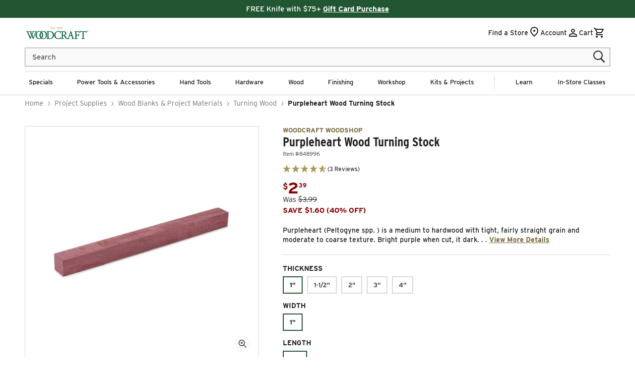

--- FILE ---
content_type: text/html; charset=UTF-8
request_url: https://api.reviews.io/json-ld/product/richsnippet?sku=848996%3B848997%3B843620%3B854208%3B834564%3B06A92%3B843927%3B07A11%3B07A23%3B828466%3B829260%3B826921%3B159470%3B159471%3B43408370008202%3B43408370106506%3B43408370040970%3B43408370073738%3B43408370139274%3B43408370172042%3B43408370204810%3B43408370237578%3B43408370270346%3B43408370303114%3B46031973384330%3B43408370368650%3B43408370401418%3B43408370434186%3B7764507623562%3Bwoodcraft-woodshop-purpleheart-wood-turning-stock&store=woodcraft&url=https://www.woodcraft.com/products/woodcraft-woodshop-purpleheart-wood-turning-stock&data=true
body_size: 529
content:
{
	"@context" : "http://schema.org",
	"@type" : "Product"

  		 ,"aggregateRating": {
      "@type" : "AggregateRating",
      "bestRating": "5",
		  "ratingValue" : "3.8000",
		  "reviewCount" : "5",
		  "worstRating" : 1
	},
	"review": [
				{
			"@type":"Review",
			"author": {
				"@type": "Person",
				"name": "Dave Vannorsdel"
			},
			"datePublished" : "2025-11-25",
			"description" : "Great Quality. Exactly what I wanted and expected",
			"reviewRating": {
				"@type": "Rating",
				"bestRating" : "5",
				"ratingValue" : "5",
				"worstRating" : "1"
			},
			"reviewBody": "Great Quality. Exactly what I wanted and expected"
		}
				,
						{
			"@type":"Review",
			"author": {
				"@type": "Person",
				"name": "Alan Potter"
			},
			"datePublished" : "2025-09-22",
			"description" : "I bought this beautiful piece of turnable stock for a future project.  It seems to be well protected against fading prior to use for which I am grateful.",
			"reviewRating": {
				"@type": "Rating",
				"bestRating" : "5",
				"ratingValue" : "5",
				"worstRating" : "1"
			},
			"reviewBody": "I bought this beautiful piece of turnable stock for a future project.  It seems to be well protected against fading prior to use for which I am grateful."
		}
					]
    		
		    ,"name" : "Purpleheart Wood Turning Stock 2\" / 2\" / 12\"",
		"image" : "https://cdn.shopify.com/s/files/1/0616/1711/1178/files/834564_000_001.jpg?v=1762268034",
				"sku" : "834564"
		    
}


--- FILE ---
content_type: text/css
request_url: https://www.woodcraft.com/cdn/shop/t/591/assets/base.css?v=122165482473487262101765210368
body_size: 4866
content:
/** Shopify CDN: Minification failed

Line 372:0 Unexpected "@media"

**/
/* Non-Critical CSS */
/* Animations*/
.fadeIn {
  -webkit-transition: all var(--animation-scroll_appear_timing);
  transition: all var(--animation-scroll_appear_timing);
  opacity: 0;
  -webkit-transform: translateY(40px);
          transform: translateY(40px);
}

.fadeIn.inview {
  opacity: 1;
  -webkit-transform: none;
          transform: none;
  -webkit-transition-delay: var(--animation-scroll_appear_timing);
          transition-delay: var(--animation-scroll_appear_timing);
}

.hoverAnimation {
  overflow: hidden;
}

.hoverAnimation_featured_diagram-feature {
  overflow: visible
}

.hoverAnimation  img, .hoverAnimation_featured_diagram-feature img {
	-webkit-transform: scale(1);
	transform: scale(1);
	-webkit-transition: var(--image-hover-timing) ease-in-out!important;
	transition: var(--image-hover-timing) ease-in-out!important;
}
.hoverAnimation:hover img, .hoverAnimation_featured_diagram-feature:hover img{
	-webkit-transform: scale(1.2);
	transform: scale(1.2);
}
/* End animations */

.element-margin {
  margin-top: 5rem;
}

.spaced-section {
  margin-top: 5rem;
}

.spaced-section:last-child {
  margin-bottom: 5rem;
}

@media screen and (min-width: 750px) {
  .element-margin {
    margin-top: calc(5rem + var(--page-width-margin));
  }

  .product-section.spaced-section {
    margin-top: calc(1rem + var(--page-width-margin));
  }

  .spaced-section {
    margin-top: calc(5rem + var(--page-width-margin));
  }

  .spaced-section:last-child {
    margin-bottom: calc(5rem + var(--page-width-margin));
  }
}

.spaced-section--full-width + .spaced-section--full-width {
  margin-top: 0;
}

.spaced-section--full-width:first-child {
  margin-top: 0;
}

.spaced-section--full-width:last-child {
  margin-bottom: 0;
}

.grid-auto-flow {
  display: grid;
  grid-auto-flow: column;
}

.page-margin,
.shopify-challenge__container {
  margin: 7rem auto;
}

.rte-width {
  max-width: 82rem;
  margin: 0 auto 2rem;
}

.list-unstyled {
  margin: 0;
  padding: 0;
  list-style: none;
}

.eyebrow {
  margin-bottom: 0.25rem;
  font-size: 1.4rem;
  line-height: 1.7rem;
  letter-spacing: 0.5rem;
}

@media screen and (max-width: 749px) {
  .eyebrow {
    font-size: 1.2rem;
    line-height: 2.7rem;
    letter-spacing: 0.4rem;
  }
}

.eyebrow-large {
  margin-bottom: 0.25rem;
  font-size: 1.5rem;
  line-height: 1.7rem;
  letter-spacing: 0.5rem;
}

.text-body-small {
  font-size: 1.3rem;
  line-height: 130%;
  letter-spacing: normal;
  font-family: var(--font-body-family);
  font-style: var(--font-body-style);
  font-weight: var(--font-body-weight);
}

@media only screen and (min-width: 750px) {
  .text-body-small {
    font-size: 1.4rem;
    line-height: 130%;
  }
}

.text-body-medium {
  font-size: 1.4rem;
  line-height: 140%;
  letter-spacing: normal;
  font-family: var(--font-body-family);
  font-style: var(--font-body-style);
  font-weight: var(--font-body-weight);
}

@media only screen and (min-width: 750px) {
  .text-body-medium {
    font-size: 1.7rem;
  }
}

.text-body-large {
  font-size: 1.8rem;
  line-height: 130%;
  letter-spacing: normal;
  font-family: var(--font-body-family);
  font-style: var(--font-body-style);
  font-weight: var(--font-body-weight);
}

@media only screen and (min-width: 750px) {
  .text-body-large {
    font-size: 2rem;
  }
}

h1,
h2,
h4,
h5,
h6,
.h0,
.h1,
.h2,
.h3,
.h4,
.h5,
.h6 {
  font-family: var(--font-heading-family);
  font-style: var(--font-heading-style);
  font-weight: var(--font-heading-weight);
  letter-spacing: normal;
  line-height: calc(1 + 0.15 / max(1, var(--font-heading-scale)));
}

/* Global Typography */

h1 {
  font-size: calc(var(--font-heading-scale) * 2.8rem);
  letter-spacing: normal;
  font-weight: 700;
  line-height: 120%;
  margin: 2rem 0 1rem;
}

@media only screen and (min-width: 750px) {
  h1 {
    font-size: calc(var(--font-heading-scale) * 3.1rem);
  }
}

h2 {
  font-size: calc(var(--font-heading-scale) * 2.4rem);
  font-weight: 700;
  line-height: 120%;
  margin: 2rem 0 1rem;
}

@media only screen and (min-width: 750px) {
  h2 {
    font-size: calc(var(--font-heading-scale) * 2.6rem);
  }
}

h3 {
  font-family: var(--font-body-family);
  font-size: calc(var(--font-heading-scale) * 2rem);
  font-weight: 500;
  line-height: 120%;
  margin: 2rem 0 1rem;
}

@media only screen and (min-width: 750px) {
  h3 {
    font-size: calc(var(--font-heading-scale) * 2.2rem);
  }
}

h4 {
  font-family: var(--font-body-family);
  font-size: calc(var(--font-heading-scale) * 1.8rem);
  line-height: 120%;
  letter-spacing: normal;
  font-weight: 700;
}

@media only screen and (min-width: 750px) {
  h4 {
    font-size: calc(var(--font-heading-scale) * 2rem);
  }
}

h5 {
  font-family: var(--font-body-family);
  font-size: calc(var(--font-heading-scale) * 1.6rem);
  font-weight: 700;
  line-height: 120%;
}

@media only screen and (min-width: 750px) {
  h5 {
    font-size: calc(var(--font-heading-scale) * 1.8rem);
  }
}

h6 {
  font-family: var(--font-body-family);
  margin-block-start: 1.67em;
  margin-block-end: 1.67em;
  font-size: calc(var(--font-heading-scale) * 1.2rem);
}

@media only screen and (min-width: 750px) {
  h6 {
    font-size: calc(var(--font-heading-scale) * 1.3rem);
  }
}

/* Custom classes typography */
.h1 {
  font-size: calc(var(--font-heading-scale) * 3.2rem);
  letter-spacing: normal;
  font-weight: 800;
  line-height: 100%;
}

@media only screen and (min-width: 750px) {
  .h1 {
    font-size: calc(var(--font-heading-scale) * 4.8rem);
    letter-spacing: normal;
  }
}

@media only screen and (min-width: 990px) {
  .h1 {
    font-size: calc(var(--font-heading-scale) * 6.2rem);
  }
}

.h2 {
  font-size: calc(var(--font-heading-scale) * 3rem);
  font-weight: 700;
  line-height: 100%;
}

@media only screen and (min-width: 750px) {
  .h2 {
    font-size: calc(var(--font-heading-scale) * 3.2rem);
  }
}

@media only screen and (min-width: 990px) {
  .h2 {
    font-size: calc(var(--font-heading-scale) * 3.6rem);
  }
}

.h3 {
  font-family: var(--font-heading-family);
  font-size: calc(var(--font-heading-scale) * 2.4rem);
  font-weight: 800;
  line-height: 110%;
}

@media only screen and (min-width: 750px) {
  .h3 {
    font-size: calc(var(--font-heading-scale) * 2.8rem);
  }
}

@media only screen and (min-width: 990px) {
  .h3 {
    font-size: calc(var(--font-heading-scale) * 3rem);
  }
}

.h4 {
  font-family: var(--font-body-family);
  font-size: calc(var(--font-heading-scale) * 1.8rem);
  line-height: 120%;
  letter-spacing: normal;
  font-weight: 700;
}

@media only screen and (min-width: 750px) {
  .h4 {
    font-size: calc(var(--font-heading-scale) * 1.9rem);
  }
}

@media only screen and (min-width: 990px) {
  .h4 {
    font-size: calc(var(--font-heading-scale) * 1.9rem);
  }
}

.h5 {
  font-family: var(--font-body-family);
  font-size: calc(var(--font-heading-scale) * 1.4rem);
}

@media only screen and (min-width: 750px) {
  .h5 {
    font-size: calc(var(--font-heading-scale) * 1.5rem);
  }
}

.h6 {
  font-family: var(--font-body-family);
  margin-block-start: 1.67em;
  margin-block-end: 1.67em;
}
ƒ
@media only screen and (min-width: 750px) {
  .h6 {
    font-size: calc(var(--font-heading-scale) * 1.3rem);
  }
}

blockquote {
  font-style: italic;
  border-left: 0.2rem solid var(--color-border);
  padding-left: 1rem;
}

@media screen and (min-width: 750px) {
  blockquote {
    padding-left: 1.5rem;
  }
}
/* */

.caption-with-letter-spacing {
  font-size: 1.2rem;
  letter-spacing: normal;
  line-height: 1.7rem;
  text-transform: uppercase;
}

.caption-with-letter-spacing--medium {
  font-size: 1.2rem;
  letter-spacing: .16rem;
}

.caption-with-letter-spacing--large {
  font-size: 1.4rem;
  letter-spacing: 0.18rem;
}

table:not([class]) {
  table-layout: fixed;
  border-collapse: collapse;
  font-size: 1.4rem;
  border-style: hidden;
  box-shadow: 0 0 0 0.1rem var(--color-foreground);
}

table:not([class]) td,
table:not([class]) th {
  padding: 1em;
  border: 0.1rem solid var(--color-foreground);
}

.light {
  opacity: 0.7;
}

a:empty,
ul:empty,
dl:empty,
section:empty,
article:empty,
.ss__result__image-wrapper div:empty,
p:empty,
h1:empty,
h2:empty,
h3:empty,
h4:empty,
h5:empty,
h6:empty {
  display: none;
}

p > a, span > a {
  cursor: pointer;
  display: inline-block;
  border: none;
  box-shadow: none;
  text-decoration: none;
  color: var(--color-link);
  background-color: transparent;
}

.seo__section a,
.customer-service__accordion.info-accordion .rte a:-webkit-any-link {
  text-decoration: underline;
  text-underline-offset: .3rem;
}

.link,
.customer a,
.rte a:-webkit-any-link {
  cursor: pointer;
  display: inline-block;
  border: none;
  box-shadow: none;
  text-decoration: none;
  color: var(--color-link);
  background-color: transparent;
  font-size: 1.6rem;
  line-height: 1.9rem;
  letter-spacing: normal;
  font-family: inherit;
}

.link--text {
  color: var(--color-link);
}

.link--text:hover,
.link--text.hover,
p > a:hover {
  text-decoration: underline;
  text-underline-offset: 0.3rem;
}

.link--text #Type-Ahead---Mobile {
  stroke: var(--color-link);
}

.link--text:active,
.link--text.active,
p > a:active {
  color: var(--color-link-active);
  text-decoration: underline;
  text-underline-offset: 0.3rem;
}

.link-with-icon {
  display: inline-flex;
  font-size: 1.4rem;
  font-weight: 600;
  letter-spacing: normal;
  text-decoration: none;
  margin-bottom: 4.5rem;
  white-space: nowrap;
}

.link-with-icon .icon {
  width: 1.5rem;
  margin-left: 1rem;
}

.link[role="link"]:not([href]) {
  cursor: not-allowed;
}

.circle-divider::after {
  content: '\2022';
  margin: 0 1.3rem 0 1.5rem;
}

.circle-divider:last-of-type::after {
  display: none;
}

.line-divider::after {
  content: '|';
  margin: 0 1.3rem 0 1.5rem;
}

.line-divider:last-of-type::after {
  display: none;
}

hr {
  border: none;
  height: 0.1rem;
  background-color: var(--color-foreground);
  display: block;
  margin: 5rem 0;
}

@media screen and (min-width: 750px) {
  hr {
    margin: 7rem 0;
  }
}

.full-unstyled-link {
  text-decoration: none;
  color: currentColor;
  display: block;
}

.placeholder {
  background-color: var(--color-foreground);
  color: var(--color-foreground);
  fill: var(--color-foreground);
}

details > * {
  box-sizing: border-box;
}

@media (prefers-reduced-motion) {
  .motion-reduce {
    transition: none !important;
  }
}

:root {
  --duration-short: 100ms;
  --duration-default: 200ms;
  --duration-long: 500ms;
}

.underlined-link,
.customer a {
  color: var(--color-link);
  text-underline-offset: 0.3rem;
  text-decoration-thickness: 0.1rem;
  transition: text-decoration-thickness ease 100ms;
}

.underlined-link:hover,
.customer a:hover {
  text-decoration-thickness: 0.2rem;
}

.underlined-link:active,
.customer a:active {
  color: var(--color-link-active);
  text-decoration-thickness: 0.2rem;
}

h3 .icon-arrow,
.h3 .icon-arrow {
  width: calc(var(--font-heading-scale) * 1.5rem);
}

/* arrow animation */
.animate-arrow .icon-arrow path {
  transform: translateX(-0.25rem);
  transition: transform var(--duration-short) ease;
}

.animate-arrow:hover .icon-arrow path {
  transform: translateX(-0.05rem);
}

/* base-details-summary */
summary {
  cursor: pointer;
  list-style: none;
  position: relative;
}

summary .icon-caret {
  position: absolute;
  height: 1.6rem;
  right: 1.5rem;
  top: calc(40% - 0.2rem);
  transform: rotate(90deg);
}

summary::-webkit-details-marker {
  display: none;
}

.disclosure-has-popup {
  position: relative;
}

.disclosure-has-popup[open] > summary::before {
  position: fixed;
  top: 0;
  right: 0;
  bottom: 0;
  left: 0;
  z-index: 2;
  display: block;
  cursor: default;
  content: ' ';
  background: transparent;
}

.disclosure-has-popup > summary::before {
  display: none;
}

.disclosure-has-popup[open] > summary + * {
  z-index: 100;
}

@media screen and (min-width: 750px) {
  .disclosure-has-popup[open] > summary + * {
    z-index: 4;
  }

  .facets .disclosure-has-popup[open] > summary + * {
    z-index: 2;
  }
}

/* base-focus */
/*
  Focus ring - default (with offset)
*/

/* Focus ring - inset */
.focus-inset:focus-visible {
  outline: 0.2rem solid var(--color-foreground);
  outline-offset: -0.2rem;
  box-shadow: 0 0 0.2rem 0 var(--color-foreground);
}

.focused.focus-inset,
.no-js .focus-inset:focus {
  outline: 0.2rem solid var(--color-foreground);
  outline-offset: -0.2rem;
  box-shadow: 0 0 0.2rem 0 var(--color-foreground);
}

.no-js .focus-inset:focus:not(:focus-visible) {
  outline: 0;
  box-shadow: none;
}

/* Focus ring - none */
/* Dangerous for a11y - Use with care */
.focus-none {
  box-shadow: none !important;
  outline: 0 !important;
}

.focus-offset:focus-visible {
  outline: 0.2rem solid var(--color-foreground);
  outline-offset: 1rem;
  box-shadow: 0 0 0 1rem var(--color-background),
    0 0 0.2rem 1.2rem var(--color-foreground);
}

.focus-offset.focused,
.no-js .focus-offset:focus {
  outline: 0.2rem solid var(--color-foreground);
  outline-offset: 1rem;
  box-shadow: 0 0 0 1rem var(--color-background),
    0 0 0.2rem 1.2rem var(--color-foreground);
}

.no-js .focus-offset:focus:not(:focus-visible) {
  outline: 0;
  box-shadow: none;
}

/* component-grid */
.grid {
  display: flex;
  flex-wrap: wrap;
  margin-bottom: 2rem;
  margin-left: -0.5rem;
  padding: 0;
  list-style: none;
}

.product .product__media-list.grid {
  margin-bottom: 0;
}


@media screen and (min-width: 750px) {
  .grid {
    margin-left: -1rem;
  }
}

.grid__item {
  padding-left: 0.5rem;
  padding-bottom: 0.5rem;
  width: calc(25% - 0.5rem * 3 / 4);
  max-width: 50%;
  flex-grow: 1;
  flex-shrink: 0;
}

@media screen and (min-width: 750px) {
  .grid__item {
    padding-left: 1rem;
    padding-bottom: 1rem;
    width: calc(25% - 1rem * 3 / 4);
    max-width: 50%;
  }
}

.grid--gapless .grid__item {
  padding-left: 0;
  padding-bottom: 0;
}

@media screen and (max-width: 749px) {
  .grid__item.slider__slide--full-width {
    width: 100%;
    max-width: none;
  }
}

@media screen and (min-width: 750px) and (max-width: 989px) {
  .grid--one-third-max.grid--3-col-tablet .grid__item {
    max-width: 33.33%;
  }
}

@media screen and (min-width: 990px) {
  .grid--quarter-max.grid--4-col-desktop .grid__item {
    max-width: 25%;
  }
}

.grid--1-col .grid__item {
  max-width: 100%;
  width: 100%;
}

.grid--3-col .grid__item {
  width: calc(33.33% - 0.5rem * 2 / 3);
}

@media screen and (min-width: 750px) {
  .grid--3-col .grid__item {
    width: calc(33.33% - 1rem * 2 / 3);
  }
}

.grid--2-col .grid__item {
  width: calc(50% - 0.5rem / 2);
}

@media screen and (min-width: 750px) {
  .grid--2-col .grid__item {
    width: calc(50% - 1rem / 2);
  }

  .grid--4-col-tablet .grid__item {
    width: calc(25% - 1rem * 3 / 4);
  }

  .grid--3-col-tablet .grid__item {
    width: calc(33.33% - 1rem * 2 / 3);
  }

  .grid--2-col-tablet .grid__item {
    width: calc(50% - 1rem / 2);
  }
}

@media screen and (min-width: 990px) {
  .grid--5-col-desktop .grid__item {
    width: calc(19% - 1rem * 3 / 4);
  }

  .grid--4-col-desktop .grid__item {
    width: calc(25% - 1rem * 3 / 4);
  }

  .grid--3-col-desktop .grid__item {
    width: calc(33.33% - 1rem * 2 / 3);
  }

  .grid--2-col-desktop .grid__item {
    width: calc(50% - 1rem / 2);
  }
}

.grid__item--vertical-align {
  align-self: center;
}

.grid__item--full-width {
  flex: 0 0 100%;
  max-width: 100%;
}

@media screen and (max-width: 749px) {
  .grid--peek.slider--mobile {
    margin: 0;
    width: 100%;
  }

  .grid--peek.slider--mobile .grid__item {
    box-sizing: content-box;
    margin: 0;
  }

  .grid--peek .grid__item {
    width: calc(50% - 3.75rem / 2);
  }

  .grid--peek .grid__item:first-of-type {
    padding-left: 1.5rem;
  }

  .grid--peek .grid__item:last-of-type {
    padding-right: 1.5rem;
  }
}

@media screen and (min-width: 750px) and (max-width: 989px) {
  .slider--tablet.grid--peek .grid__item {
    width: calc(25% - 4rem * 3 / 4);
  }

  .slider--tablet.grid--peek.grid--3-col-tablet .grid__item {
    width: calc(33.33% - 4rem * 2 / 3);
  }

  .slider--tablet.grid--peek.grid--2-col-tablet .grid__item {
    width: calc(50% - 4rem / 2);
  }

  .slider--tablet.grid--peek .grid__item:first-of-type {
    padding-left: 1.5rem;
  }

  .slider--tablet.grid--peek .grid__item:last-of-type {
    padding-right: 1.5rem;
  }
}

@media screen and (max-width: 989px) {
  .slider--tablet.grid--peek {
    margin: 0;
    width: 100%;
  }

  .slider--tablet.grid--peek .grid__item {
    box-sizing: content-box;
    margin: 0;
  }
}

/* component-media */

deferred-media {
  display: block;
}

/* component-button */
/* Button - default */

.button,
.shopify-challenge__button {
  cursor: pointer;
  display: inline-flex;
  justify-content: center;
  align-items: center;
  box-sizing: border-box;
  font: inherit;
  padding: 0.9rem 3rem 1.1rem;
  text-decoration: none;
  border: 0.2rem solid transparent;
  border-radius: 0;
  background-color: var(--color-background);
  box-shadow: 0 0 0 0.1rem var(--color-button);
  color: var(--color-foreground);
  min-width: 15rem;
  min-height: 4rem;
  transition: box-shadow var(--duration-short) ease;
  -webkit-appearance: none;
  appearance: none;
}

.button:focus-visible {
  box-shadow: 0 0 0 0.1rem var(--color-button),
    0 0 0 0.3rem var(--color-background),
    0 0 0.5rem 0.4rem var(--color-foreground);
}

.button:focus {
  box-shadow: 0 0 0 0.1rem var(--color-button),
    0 0 0 0.3rem var(--color-background),
    0 0 0.5rem 0.4rem var(--color-foreground);
}

.button:focus:not(:focus-visible) {
  box-shadow: 0 0 0 0.1rem var(--color-button);
}

.button::selection,
.shopify-challenge__button::selection,
.customer button::selection {
  background-color: var(--color-button-text);
}

.button,
.button-label,
.shopify-challenge__button,
.customer button {
  font-size: 1.5rem;
  letter-spacing: normal;
  line-height: calc(1 + 0.2 / var(--font-body-scale));
}

.button svg {
  margin-left: 1rem;
}

.button--primary {
  background-color: var(--color-button-background-1);
  color: var(--color-button-foreground-1);
  border-color: var(--color-button-background-1);
  text-decoration: none; 
}

.button--primary:hover,
.button--primary.hover {
  background-color: var(--color-button-hover-1);
  color: var(--color-button-foreground-1);
  border-color: var(--color-button-hover-1);
  text-decoration: none;
}

.button--primary:disabled,
.button--primary.disabled {
  background-color: var(--color-button-disabled-1);
  color: var(--color-button-disabled-foreground-1);
  border-color: var(--color-button-disabled-1);
  text-decoration: none;
}

.button--primary:disabled,
.button--primary.disabled {
  background-color: var(--color-button-background-1);
  color: var(--color-button-foreground-1);
  border-color: var(--color-button-background-1);
  text-decoration: none; 
}

.button--secondary {
  background-color: var(--color-button-background-2);
  color: var(--color-button-foreground-2);
  border-color: var(--color-button-foreground-2);
  text-decoration: none;
}

.button--secondary:hover,
.button--secondary.hover {
  background-color: var(--color-button-background-2);
  color: var(--color-button-foreground-2);
  border-color: var(--color-button-foreground-2);
  text-decoration: none;
}

.button--secondary:active,
.button--secondary.active {
  background-color: var(--color-button-background-2);
  color: var(--color-button-foreground-2);
  border-color: var(--color-button-foreground-2);
  text-decoration: none;
}

.button--secondary:disabled,
.button--secondary.disabled {
  background-color: var(--color-button-background-2);
  color: var(--color-button-foreground-2);
  border-color: var(--color-button-foreground-2);
  text-decoration: none;
}

.button--tertiary {
  background-color: var(--color-button-background-3);
  color: var(--color-button-foreground-3);
  border-color: var(--color-button-background-3);
  text-decoration: none;
}

.button--tertiary:hover,
.button--tertiary.hover {
  text-decoration: none;
}

.button--tertiary:active,
.button--tertiary.active {
  background-color: var(--color-button-background-3);
  color: var(--color-button-foreground-3);
  border-color: var(--color-button-background-3);
  text-decoration: none;
}

.button--tertiary:disabled,
.button--tertiary.disabled {
  background-color: var(--color-button-background-3);
  color: var(--color-button-foreground-3);
  border-color: var(--color-button-background-3);
  text-decoration: none;
}

.button--quaternary ,.button--secondary-dark {
  background-color: var(--color-button-background-4);
  color: var(--color-button-foreground-4);
  border-color: var(--color-button-background-4);
  text-decoration: none;
}

.button--quaternary:hover,
.button--quaternary.hover, 
.button--secondary-dark:hover,
.button--secondary-dark.hover{
  background-color: var(--color-button-background-4);
  color: var(--color-button-hover-4);
  border-color: var(--color-button-hover-4);
  text-decoration: none;
}

.button--quaternary:active,
.button--quaternary.active,
.button--secondary-dark:active,
.button--secondary-dark.active {
  background-color: var(--color-button-background-4);
  color: var(--color-button-foreground-4);
  border-color: var(--color-button-active-4);
  text-decoration: none;
}

.button--quaternary:disabled,
.button--quaternary.disabled,
.button--secondary-dark:disabled,
.button--secondary-dark.disabled{
  background-color: var(--color-button-disabled-4);
  color: var(--color-button-disabled-foreground-4);
  border-color: var(--color-button-disabled-4);
  text-decoration: none;
}

.button--link-1 {
  background-color: transparent;
  color: var(--color-link-1);
  font-size: 1.5rem;
  font-weight: 400;
  padding: 0;
}

.button--link-1:hover,
.button--link-1.hover {
  text-decoration: underline;
  text-underline-offset: 0.3rem;
}

.button--link-1:active,
.button--link-1.active {
  color: var(--color-link-active-1);
  text-decoration: underline;
  text-underline-offset: 0.3rem;
}

.button--link-2 {
  background-color: transparent;
  color: var(--color-link-2);
  font-size: 1.5rem;
  font-weight: 400;
  padding: 0;
}

.button--link-2:hover,
.button--link-2.hover {
  text-decoration: underline;
  text-underline-offset: 0.3rem;
}

.button--link-2:active,
.button--link-2.active {
  color: var(--color-link-active-2);
  text-decoration: underline;
  text-underline-offset: 0.3rem;
}

.rte a.button--primary {
  background-color: var(--color-button-background-1);
  color: var(--color-button-foreground-1);
  border-color: var(--color-button-background-1);
  text-decoration: none;
  text-align: center;
}

.rte a.button--secondary {
  border: 0.1rem solid transparent;
  background-color: var(--color-button-background-2);
  color: var(--color-button-foreground-2);
  border-color: var(--color-button-foreground-2);
  text-decoration: none;
  text-align: center;
}

.rte a.button--tertiary {
  background-color: var(--color-button-background-3);
  color: var(--color-button-foreground-3);
  border-color: var(--color-button-foreground-3);
  text-decoration: none;
  text-align: center;
}

.rte a.button--link-2 {
  background-color: transparent;
  color: var(--color-link-2);
  font-size: 1.6rem;
  font-weight: 700;
  padding: 0;
}

/* Button - hover */

.button:not([disabled]):hover,
.shopify-challenge__button:hover,
.customer button:hover {
  box-shadow: 0 0 0 0.2rem var(--color-button);
}

/* Button - other */

.button:disabled,
.button[aria-disabled='true'],
.button.disabled,
.customer button:disabled,
.customer button[aria-disabled='true'],
.customer button.disabled {
  cursor: not-allowed;
  opacity: 0.5;
}

.button--full-width {
  display: flex;
  width: 100%;
}

.button.loading {
  color: transparent;
  position: relative;
}

@media screen and (forced-colors: active) {
  .button.loading {
    color: var(--color-foreground);
  }
}

.button.loading > .loading-overlay__spinner {
  top: 50%;
  left: 50%;
  transform: translate(-50%, -50%);
  position: absolute;
  height: 100%;
  display: flex;
}

/* Button - social share */

.share-button {
  display: block;
  position: relative;
}

.share-button details {
  width: fit-content;
}

.share-button__button {
  font-size: 1.4rem;
  display: flex;
  min-height: 2.4rem;
  align-items: center;
  color: var(--color-link);
  margin-left: 0;
  padding-left: 0;
}

details[open] > .share-button__fallback {
  animation: animateMenuOpen var(--duration-default) ease;
}

.share-button__button:hover {
  text-decoration: underline;
  text-underline-offset: 0.3rem;
}

.share-button__button,
.share-button__fallback button {
  cursor: pointer;
  background-color: transparent;
  border: none;
}

.share-button__button .icon-share {
  height: 1.2rem;
  margin-right: 1rem;
  width: 1.3rem;
}

.share-button__fallback {
  background: var(--color-background);
  display: flex;
  align-items: center;
  position: absolute;
  top: 3rem;
  left: 0.1rem;
  z-index: 3;
  width: 100%;
  min-width: max-content;
  box-shadow: 0 0 0 0.1rem var(--color-foreground);
}

.share-button__fallback button {
  width: 4.4rem;
  height: 4.4rem;
  padding: 0;
  flex-shrink: 0;
  display: flex;
  justify-content: center;
  align-items: center;
}

.share-button__fallback button:hover {
  color: var(--color-foreground);
}

.share-button__fallback button:hover svg {
  transform: scale(1.07);
}

.share-button__close:not(.hidden) + .share-button__copy {
  display: none;
}

.share-button__close,
.share-button__copy {
  background-color: transparent;
  color: var(--color-foreground);
}

.share-button__fallback .field__input {
  box-shadow: none;
  text-overflow: ellipsis;
  white-space: nowrap;
  overflow: hidden;
}

.share-button__fallback .icon {
  width: 1.5rem;
  height: 1.5rem;
}

.share-button__message:not(:empty) {
  display: flex;
  align-items: center;
  width: 100%;
  height: 100%;
  margin-top: 0;
  padding: 0.8rem 0 0.8rem 1.5rem;
}

.share-button__message:not(:empty):not(.hidden) ~ * {
  display: none;
}

/* component-form */
.select__select {
  font-family: var(--font-body-family);
  font-style: var(--font-body-style);
  font-weight: var(--font-body-weight);
  font-size: 1.2rem;
  color: var(--color-foreground);
}

.text-area,
.select {
  display: inline-block;
  position: relative;
  width: 100%;
}

/* Select */

.select .icon-caret,
.customer select + svg {
  height: 0.8rem;
  pointer-events: none;
  position: absolute;
  top: calc(50% - 0.2rem);
  right: 1.5rem;
}

.select__select,
.customer select {
  cursor: pointer;
  line-height: calc(1 + 0.6 / var(--font-body-scale));
  padding: 0 4rem 0 1.5rem;
}

/* Field */

.field {
  position: relative;
  width: 100%;
  display: flex;
}

.customer .field {
  display: block;
}

.field--with-error {
  flex-wrap: wrap;
}

.field__input,
.customer .field input {
  flex-grow: 1;
  text-align: left;
  padding: 1.5rem;
}

.field__label {
  font-size: 1.6rem;
  left: 1.5rem;
  top: 1rem;
  margin-bottom: 0;
  pointer-events: none;
  position: absolute;
  transition: top var(--duration-short) ease,
    font-size var(--duration-short) ease;
  color: var(--color-foreground);
  letter-spacing: normal;
  line-height: 1.5;
}

.newsletter-form .field__label{
  display: block;
  left: unset;
  top: unset;
  position: relative;
}

.field__input:focus ~ .field__label,
.field__input:not(:placeholder-shown) ~ .field__label,
.field__input:-webkit-autofill ~ .field__label,
.customer .field input:focus ~ label,
.customer .field input:not(:placeholder-shown) ~ label,
.customer .field input:-webkit-autofill ~ label {
  font-size: 1rem;
  top: 0.3em;
  letter-spacing: normal;
  display: none; /* Hides label that replaces placeholder text */
}

.newsletter-form .field__input:focus ~ .field__label{
  display: block;
}

.field__input:focus,
.field__input:not(:placeholder-shown),
.field__input:-webkit-autofill,
.customer .field input:focus,
.customer .field input:not(:placeholder-shown),
.customer .field input:-webkit-autofill {
  padding: 0.8rem 1.5rem;
}

.field__input::-webkit-search-cancel-button,
.customer .field input::-webkit-search-cancel-button {
  display: none;
}

.field__input::placeholder {
  opacity: 0;
}

.field__button {
  align-items: center;
  background-color: var(--color-styleguide-light-gold);
  border: 0;
  color: var(--color-styleguide-white);
  cursor: pointer;
  display: flex;
  height: 4.4rem;
  justify-content: center;
  overflow: hidden;
  padding: 0;
  position: absolute;
  right: 0;
  top: 0;
  width: 4.5rem;
}

.field__button > svg {
  height: 2.5rem;
  width: 2.5rem;
}

.field__input:-webkit-autofill ~ .field__label,
.customer .field input:-webkit-autofill ~ label {
  color: var(--color-foreground);
}

/* Text area */
input[type='checkbox'] {
  display: inline-block;
  width: auto;
  margin-right: 0.5rem;
}


input[type='checkbox'] {
  border: 0.1rem solid currentColor;
  border-radius: 0.6rem;
}

input[type="checkbox"]::before {
  content: "";
  position: relative;
  border: 0.3rem solid transparent;
  border-left: transparent;
  border-top: transparent;
  height: 13.8px;
  width: 8.08px;
  margin-left: 0;
  margin-top: 0;
  transform: rotate(0deg);
  pointer-events: none;
  transition: 120ms transform ease-in-out;
}

input[type='checkbox']:checked::before {
  transform: rotate(45deg);
  border-color: var(--color-styleguide-primary);
}

/* Form global */

.form__message--large {
  font-size: 1.6rem;
}

.customer .field .form__message {
  font-size: 1.4rem;
  text-align: left;
}

.form__message .icon,
.customer .form__message svg {
  flex-shrink: 0;
  height: 1.3rem;
  margin-right: 0.5rem;
  width: 1.3rem;
}

.form__message--large .icon,
.customer .form__message svg {
  height: 1.5rem;
  width: 1.5rem;
  margin-right: 1rem;
}

.customer .field .form__message svg {
  align-self: start;
}


.form-status-list li {
  list-style-position: inside;
}

.form-status-list .link::first-letter {
  text-transform: capitalize;
}

/* component-quantity */
.quantity {
  border: 0.1rem solid var(--color-styleguide-accent-2);
  position: relative;
  height: 4.5rem;
  width: calc(14rem / var(--font-body-scale));
  display: flex;
}

.quantity__input {
  color: currentColor;
  font-size: 1.4rem;
  font-weight: 500;
  opacity: 1;
  text-align: center;
  background-color: transparent;
  border: 0;
  padding: 0 0.5rem;
  width: 100%;
  flex-grow: 1;
  -webkit-appearance: none;
  appearance: none;
}

.quantity__button {
  width: calc(4.5rem / var(--font-body-scale));
  flex-shrink: 0;
  font-size: 1.8rem;
  border: 1px solid rgb(var(--color-base-accent-2));
  background-color: transparent;
  cursor: pointer;
  display: flex;
  align-items: center;
  justify-content: center;
  color: var(--color-foreground);
  padding: 0;
}

.quantity__button svg {
  width: 1rem;
  pointer-events: none;
}

.quantity__input:-webkit-autofill,
.quantity__input:-webkit-autofill:hover,
.quantity__input:-webkit-autofill:active {
  box-shadow: 0 0 0 10rem var(--color-background) inset !important;
  -webkit-box-shadow: 0 0 0 10rem var(--color-background) inset !important;
}

.quantity__input::-webkit-outer-spin-button,
.quantity__input::-webkit-inner-spin-button {
  -webkit-appearance: none;
  margin: 0;
}

.quantity__input[type='number'] {
  -moz-appearance: textfield;
}


/* Block animation effects */
@keyframes fadeInUp {
  from {
      transform: translate3d(0,40px,0);
      opacity: 0
  }

  to {
      transform: translate3d(0,0,0);
      opacity: 1
  }
}

@-webkit-keyframes fadeInUp {
  from {
      transform: translate3d(0,40px,0);
      opacity: 0
  }

  to {
      transform: translate3d(0,0,0);
      opacity: 1
  }
}

.fadeInUp.active {
  opacity: 0;
  animation-name: fadeInUp;
  -webkit-animation-name: fadeInUp;
}

@keyframes fadeInLeft {
  from {
      transform: translate3d(-40px,0,0);
      opacity: 0
  }

  to {
      transform: translate3d(0,0,0);
      opacity: 1
  }
}

@-webkit-keyframes fadeInLeft {
  from {
      transform: translate3d(-40px,0,0);
      opacity: 0
  }

  to {
      transform: translate3d(0,0,0);
      opacity: 1
  }
}

.fadeInLeft.active {
  opacity: 0;
  animation-name: fadeInLeft;
  -webkit-animation-name: fadeInLeft;
}

@keyframes fadeInRight {
  from {
      transform: translate3d(40px,0,0);
      opacity: 0
  }

  to {
      transform: translate3d(0,0,0);
      opacity: 1
  }
}

@-webkit-keyframes fadeInRight {
  from {
      transform: translate3d(40px,0,0);
      opacity: 0
  }

  to {
      transform: translate3d(0,0,0);
      opacity: 1
  }
}

.fadeInRight.active {
  opacity: 0;
  animation-name: fadeInRight;
  -webkit-animation-name: fadeInRight;
}

@keyframes fadeIn {
  from {
      transform: translate3d(0,0,0);
      opacity: 0
  }

  to {
      transform: translate3d(0,0,0);
      opacity: 1
  }
}

@-webkit-keyframes fadeIn {
  from {
      transform: translate3d(0,0,0);
      opacity: 0
  }

  to {
      transform: translate3d(0,0,0);
      opacity: 1
  }
}

.fadeIn.active {
  opacity: 0;
  animation-name: fadeIn;
  -webkit-animation-name: fadeIn;
}

/* Page and Article global template styles */

@media screen and (min-width: 750px) {
  .page-title {
    font-size: 3.1rem;
  }

  .main-page h2, .article-template h2 {
    font-size: 2.6rem;
  }

  .main-page h3, .article-template h3 {
    font-size: 2.2rem;
  }

  .main-page h4, .article-template h4 {
    font-size: 2rem;
    line-height: 1.2;
    font-weight: 700;
    font-family: var(--font-body-family);
  }

  .main-page h5, .article-template h5 {
    font-size: 1.8rem;
    line-height: 1.2;
    font-weight: 700;
    font-family: var(--font-body-family);
  }

  .main-page caption, .article-template caption{
    font-size: 1.4rem;
  }

  .main-page p, .article-template p, .article-template__content {
    font-size: 1.6rem;
  }

  .main-page ol, .main-page ul, 
  .article-template ol, .article-template ul {
    font-size: 1.6rem;
  }
}

/* Wishlist King customization */
.shopify-app-block wishlist-link-floating{
  z-index: 2147483646;
}

/* Needs a lower z-index than sticky-header */
wishlist-button-collection .wk-floating {
  z-index: 2 !important; 
}

/* Jira Issue Collector */
.atlwdg-trigger {
  display: none !important;
}

/* Responsive Video */
.video {
  position: relative;
  overflow: hidden;
  width: 100%;
  padding-top: 56.25%;
  margin-bottom:2em;
}
.video iframe {
  position: absolute;
  top: 0;
  left: 0;
  bottom: 0;
  right: 0;
  width: 100%;
  height: 100%;
  max-height:100% !important;
  border:none;
}

.quantity__max-quantity-error {
  margin-top: 0;
}

.store-class__modal-action {
  display: flex;
  flex-direction: column;
  align-items: center;

  @media (min-width: 768px) {
    flex-direction: row;
    justify-content: space-between;
    column-gap: 2rem;
  }
}

.store-class__modal-action .quantity__button {
  border: 1px solid #949494;
}

.store-class__modal-action .quantity__input {
  border: 1px solid #949494;
  border-left: 0;
  border-right: 0;
  font-size: 1.6rem;
}

--- FILE ---
content_type: text/css
request_url: https://cdn.shopify.com/extensions/019a6435-2700-705e-910c-5eafab3282ce/swish-app-216/assets/component-wishlist-button-block.css
body_size: -179
content:
wishlist-button-block .wk-button,
wishlist-button-block .wk-button:hover {
  min-height: var(--button-min-height);
  padding: var(--button-padding);
  margin-top: var(--button-margin-top);
  margin-bottom: var(--button-margin-bottom);
  color: var(--button-color);
  background: var(--button-background);
  border: var(--button-border);
  border-radius: var(--button-border-radius);
  gap: 7px;
  box-shadow: none;
  max-width: var(--button-max-width);
  font-size: calc(var(--wk-font-text-scale) * 100%);
  font-family: inherit;
}

wishlist-button-block .wk-button .wk-icon {
  top: var(--icon-offset-vertical);
}

wishlist-button-block .wk-button.wk-selected {
  --icon-fill: var(--icon-stroke);
}


--- FILE ---
content_type: text/css
request_url: https://www.woodcraft.com/cdn/shop/t/591/assets/section-announcement-bar.css?v=111034586917876446161765210368
body_size: -435
content:
#shopify-section-announcement-bar{z-index:4;max-height:3.6rem}.announcement-bar{display:flex;justify-content:center;width:100%;padding:.2rem 3.8rem;height:3.6rem;align-items:center}.announcement-bar__message{margin:0;white-space:nowrap;overflow:hidden;text-overflow:ellipsis}a.announcement-bar__link{white-space:nowrap;font-weight:700;text-decoration:underline}.announcement-bar__message,.announcement-bar__link{width:fit-content;font-size:1.5rem;line-height:2rem;letter-spacing:0;text-decoration:none}
/*# sourceMappingURL=/cdn/shop/t/591/assets/section-announcement-bar.css.map?v=111034586917876446161765210368 */


--- FILE ---
content_type: text/css
request_url: https://www.woodcraft.com/cdn/shop/t/591/assets/section-header.css?v=116121444856728819311765210368
body_size: 3623
content:
#shopify-section-header{z-index:4}.shopify-section-header-sticky{position:sticky;top:0}.shopify-section-header-hidden{transform:translateY(-100%)}#shopify-section-header.animate{transition:transform .15s ease-out}header-drawer{grid-area:drawer;justify-self:start}@media screen and (min-width: 990px){header-drawer{display:none}}.desktop-logo{display:none}@media only screen and (min-width: 1366px){.desktop-logo{display:block}.mobile-logo{display:none}}.AccountButtonLinkTrigger{background:transparent;cursor:pointer;border:none;font-weight:500}.menu-drawer-container{display:flex}.list-menu{list-style:none;padding:0;margin:0}.list-menu li:empty{display:none}.list-menu--inline{display:inline-flex;flex-wrap:nowrap;border-top:.1rem solid var(--color-border);width:100%;justify-content:space-between;align-items:center;gap:15px}.header__inline-menu .list-menu--inline li{border-bottom:#fff solid .4rem}.header__inline-menu .list-menu--inline li:hover{border-bottom:var(--color-button-active-3) solid .4rem}.header__submenu li,.header__submenu li:hover{border:none!important}.header__inline-menu summary,.header__menu-item,.store-classes-link a{padding:1.5rem 0}.store-classes-link a{text-decoration:none;font-size:1.6rem;line-height:2rem;justify-content:flex-start;color:var(--color-foreground);display:flex}@media only screen and (min-width: 990px){.store-classes-link a{color:var(--color-foreground);font-family:var(--font-body-family);font-size:1.3rem;line-height:1.2rem;letter-spacing:normal}}.header__menu-logo{object-fit:contain}.list-menu--inline>li{display:inline-flex}.list-menu__item{display:flex;flex-wrap:wrap;justify-content:center;align-items:center;line-height:calc(1 + .3 / var(--font-body-scale));position:relative}.list-menu__item--link{text-decoration:none;padding-bottom:1rem;padding-top:1rem;line-height:calc(1 + .8 / var(--font-body-scale))}@media screen and (min-width: 750px){.list-menu__item--link{padding-bottom:.5rem;padding-top:.5rem}}.header-wrapper{display:block;position:relative;color:var(--color-foreground);background-color:var(--color-background);border-bottom:.1rem solid transparent}.header-wrapper--border-bottom{border-bottom:.1rem solid var(--color-border)}.header{display:flex;align-items:center;color:var(--color-foreground);background-color:var(--color-background);padding-top:1rem;padding-bottom:1rem;min-height:6rem;box-sizing:border-box}.header__desktop-search{display:none}.header__mobile-search{padding-bottom:1rem;position:relative}@media only screen and (min-width: 1366px){.header__desktop-search{display:block;position:relative;flex-grow:2;max-width:600px}.header__mobile-search{display:none}}@media screen and (max-width: 989px){.header .cart-count-bubble{top:-.5rem;left:1.6rem;background-color:var(--color-styleguide-light-gold)}}@media screen and (min-width: 990px){.header{grid-template-areas:"heading navigation icons";grid-template-columns:auto 1fr auto;column-gap:30px;padding:1rem 6rem}.header .header__inline-menu{margin:.5rem 0}.location-icon-mobile{display:none!important}}@media screen and (min-width: 1220px){.header{grid-template-columns:1fr 1fr 1fr}}.header *[tabindex="-1"]:focus{outline:none}.header__heading{margin:0;line-height:0}.header>.header__heading-link{line-height:0}.header__heading,.header__heading-link{grid-area:heading;justify-self:center;align-items:center}.header__heading-link{display:inline-flex;position:relative;padding:0;text-decoration:none;word-break:break-word}.header__heading-link:hover .h2{color:rgb(var(--color-foreground))}.header__heading-link .h2{line-height:1;color:rgba(var(--color-foreground),.75)}@media screen and (max-width: 989px){.header__icons .header__icon.header__icon--locator:not(.header__icon--summary){gap:0}.header__heading,.header__heading-link{text-align:center}.menu-drawer__viewall_level_1{display:flex;align-items:center;justify-content:space-between;background-color:var(--color-accent-2);padding:.7rem 2rem}.menu-drawer__link-title-l1,.menu-drawer__view-all{color:var(--color-foreground);font-size:1.6rem;line-height:2.6rem;font-family:var(--font-body-family);font-weight:700!important;letter-spacing:normal}.menu-drawer__view-all{color:var(--color-link-active-1);text-decoration:none;display:flex;gap:1rem;text-transform:uppercase;padding:0!important}.menu-drawer__view-all .icon-arrow{margin-top:.25rem}}@media screen and (min-width: 990px){.header__heading-link{margin-left:-.75rem}.header__heading,.header__heading-link{justify-self:start}}.header__icons{display:flex;justify-self:end;gap:0;margin-left:auto}@media only screen and (min-width: 750px){.header__icons{gap:20px}}@media only screen and (min-width: 1366px){.header__icons{margin-top:1.4rem}}.header__icons>div{display:flex;align-items:center}.header__icon{font-size:1.4rem;line-height:1.8rem;text-decoration:none}.header__icon:not(.header__icon--summary){display:flex;align-items:center;justify-content:center;gap:5px}.header__icon{color:var(--color-foreground)}.header__icon:after{content:none}.header__icon:hover .icon,.modal__close-button:hover .icon{transform:scale(1.07)}.header__icon .icon{height:2.5rem;width:2.5rem;fill:none;vertical-align:middle;margin-top:.25rem}.header__icon .icon.icon-location{height:1.8rem;width:1.8rem;margin-top:0}.header__icon--cart{position:relative}@media screen and (max-width: 989px){menu-drawer~.header__icons .header__icon--account{display:none}.header__icon-locator-icon>svg{display:none}.header__icons{margin-top:.7rem;margin-bottom:.7rem}}.cart-count-bubble:empty{display:none}.cart-count-bubble{position:absolute;background-color:var(--color-styleguide-light-gold);color:var(--color-styleguide-white);height:1.6rem;width:1.6rem;border-radius:100%;display:flex;justify-content:center;align-items:center;font-size:.9rem;top:-.5rem;left:4.5rem;line-height:calc(1 + .1 / var(--font-body-scale))}@media screen and (max-width: 989px){.cart-count-bubble{top:-.5rem;left:1.5rem}}menu-drawer+.header__search{display:none}.header>.header__search{grid-area:left-icon;justify-self:start}.header:not(.header--has-menu) *>.header__search{display:none}.header__search{display:inline-flex;line-height:0}.header--top-center>.header__search{display:none}.header--top-center *>.header__search{display:inline-flex}@media screen and (min-width: 990px){.header *>.header__search{display:inline-flex}.header>.header__search{display:none}}.no-js .predictive-search{display:none}details[open]>.search-modal{opacity:1;animation:animateMenuOpen var(--duration-default) ease}details[open] .modal-overlay{display:block}details[open] .modal-overlay:after{position:absolute;content:"";background-color:transparent;top:100%;left:0;right:0;height:100vh}.no-js details[open]>.header__icon--search{top:1rem;right:.5rem}.search-modal{opacity:0;border-bottom:.1rem solid var(--color-border);height:10rem}.search-modal__content{display:flex;align-items:center;justify-content:center;width:100%;height:100%;padding:0 5rem 0 1rem;line-height:calc(1 + .8 / var(--font-body-scale));background-color:var(--color-background)}.search-modal__form{width:100%;margin-top:1.4rem}.search-modal__form .close__button,.search-modal__form-mobile .close__button{display:none}.search-modal__close-button{position:absolute;right:.3rem}@media screen and (min-width: 750px){.search-modal__close-button{right:1rem}.search-modal__content{padding:0 6rem}}@media screen and (min-width: 990px){.search-modal__close-button{position:initial;margin-left:.5rem}}.header__icon--menu .icon{display:block;position:absolute;opacity:1;transform:scale(1);transition:transform var(--animation-scroll_appear_timing) ease,opacity var(--animation-scroll_appear_timing) ease}details:not([open])>.header__icon--menu .icon-close,details[open]>.header__icon--menu .icon-hamburger{visibility:hidden;opacity:0;transform:scale(.8)}.js details[open]:not(.menu-opening)>.header__icon--menu .icon-close{visibility:hidden}.js details[open]:not(.menu-opening)>.header__icon--menu .icon-hamburger{visibility:visible;opacity:1;transform:scale(1.07)}.header__inline-menu details-disclosure:hover .animate-header{opacity:1;transform:translateY(0);animation:animateMenuOpen var(--animation-scroll_appear_timing) ease;z-index:1}.header__inline-menu details-disclosure:hover .header__submenu li,.header__inline-menu details-disclosure:hover .header__menu-promos{animation:animateMenuItems var(--animation-scroll_appear_timing) linear}details-disclosure:hover .menu-drawer__menu li,details-disclosure:hover .menu-drawer__utility-links{animation:animateMenuItems var(--animation-scroll_appear_timing) linear}.header__inline-menu{grid-area:navigation;display:none}@media screen and (min-width: 990px){.header__inline-menu{display:flex;justify-content:center}}.header__menu{padding:0 1rem}.header__menu-item{text-decoration:none;color:var(--color-foreground)}.header__menu-item[role=link]:not([href]),.menu-drawer__menu-item[role=link]:not([href]){cursor:pointer}details>.header__menu-item:hover{text-decoration:none}.header__menu-item:hover{color:inherit;text-decoration:unset}.header__menu-item--no-children span{color:var(--color-foreground);font-family:var(--font-body-family);font-size:1.3rem;line-height:1.2rem;letter-spacing:normal}.header__menu-item--main-row{font-size:1.3rem;line-height:1.2rem;letter-spacing:normal;font-family:var(--font-body-family);color:var(--color-foreground);text-align:center}details{cursor:pointer}.header__submenu{transition:opacity var(--duration-default) ease,transform var(--duration-default) ease}.header__submenu .header__submenu{background-color:var(--color-foreground);padding:.5rem 0;margin:.5rem 0}.header__submenu .header__menu-item:after{right:2rem}.header__submenu .header__submenu .header__menu-item{padding-left:0;padding-right:0;padding-bottom:0;justify-content:flex-start}.header__submenu .header__submenu .header__menu-item.parent-item{color:var(--color-styleguide-primary);font-weight:700;padding-bottom:.75rem}.header__menu-item .icon-caret{right:.8rem}.header__submenu .icon-caret{right:2rem}#shopify-section-header details[open]:not(.menu-drawer-container):not(.header-search__details):after{content:"";height:12.5%;width:100%;display:block;position:absolute;left:0;bottom:0}details-disclosure>details>.header__submenu-contents{position:absolute;top:100%;left:0;width:100%;overflow:hidden;margin:0 auto;-webkit-box-shadow:0px 0px 5px 0px var(--color-border);-moz-box-shadow:0px 0px 5px 0px var(--color-border);box-shadow:0 0 5px 0 var(--color-border);background-color:#f9f9f9}details-disclosure>details .header__submenu-contents-inner{display:flex;justify-content:end;padding:0 10rem;min-height:54.5rem}.header__image-blocks .header__submenu.list-menu{display:flex;flex-wrap:nowrap;justify-content:center;padding:2rem 0;overflow:hidden}.header__image-blocks .header__submenu.list-menu li.grid__item{padding-left:2rem}.header__image-blocks .header__menu-item{padding:0;font-size:1.8rem;line-height:2.2rem;color:var(--color-link-2)}.header__image-blocks .header__submenu .header__menu-item img{width:auto;max-width:100%;height:18rem;object-fit:cover}.image-block__promo-image{max-width:18rem}.image-block__grid-item{padding-left:0!important;flex-grow:unset;flex-shrink:unset;flex-basis:unset;width:unset!important}.image-block__list{gap:2rem}.header__link-lists .header__submenu{display:flex;min-width:initial;padding-bottom:4rem;padding-top:2.5rem;padding-left:0;padding-right:0;background-color:inherit;font-size:1.6rem;line-height:1.9rem}.header__link-lists .header__submenu .header__submenu{display:flex;flex-wrap:wrap;flex-direction:column;padding:0}.header__link-lists .header__submenu-has-children>.header__menu-item{border-bottom:1px solid;font-weight:700;padding-left:0;padding-top:1rem;justify-content:flex-start}.header__link-lists .header__submenu-has-children>.header__menu-item:hover{cursor:default;text-decoration:none}.header__menu-promos{width:100%;display:flex;flex-wrap:wrap;flex-direction:row;justify-content:flex-start;align-content:flex-start;padding:2rem 0;margin-left:auto}@media screen and (min-width: 990px){.header__menu-promos{padding:2.5rem 0}}.header__submenu--left-rail .header__menu-promos{flex-direction:row;align-items:flex-start;flex-wrap:nowrap}.header__menu-promos .promo__link{display:flex;flex-direction:column;padding:0 0 2rem 2rem;font-size:1.5rem;line-height:3.2rem;text-align:center;text-decoration:none;color:var(--color-foreground)}.promo__label{background-color:var(--color-accent-2)}.header__menu-promos .promo__link:hover{text-decoration:underline;text-underline-offset:.3rem}.header__menu-promos .promo__link--1-blocks img{max-height:50%;height:unset!important}@keyframes animateMenuOpen{0%{transform:translateY(-.5rem)}to{transform:translateY(0)}}@keyframes animateMenuItems{0%{opacity:0}to{opacity:1}}.overflow-hidden-mobile,.overflow-hidden-tablet{overflow:hidden;position:fixed}@media screen and (min-width: 750px){.overflow-hidden-mobile{overflow:auto}}@media screen and (min-width: 990px){.overflow-hidden-tablet{overflow:auto}}.badge{border:1px solid transparent;border-radius:4rem;display:inline-block;font-size:1.2rem;letter-spacing:.1rem;line-height:1;padding:.6rem 1.3rem;text-align:center;background-color:var(--color-badge-foreground);border-color:rgba(var(--color-badge-border),var(--alpha-badge-border));color:var(--color-foreground);word-break:break-word}@media screen and (forced-colors: active){.icon{color:CanvasText;fill:CanvasText!important}.icon-close-small path{stroke:CanvasText}}.header__icon .menu-icon:after{content:"";opacity:0;transition:opacity .3s;width:0;height:0;margin:0;line-height:0}.menu-opening .header__icon .menu-icon:after{content:url("data:image/svg+xml,%3Csvg xmlns='http://www.w3.org/2000/svg' aria-hidden='true' focusable='false' role='presentation' class='icon icon-close' viewBox='0 0 17 17'%3E%3Cpolygon points='17.061 1.061 16 0 8.53 7.47 1.061 0 0 1.061 7.47 8.53 0 16 1.061 17.061 8.53 9.591 16 17.061 17.061 16 9.591 8.53 17.061 1.061' fill='currentColor'%3E%3C/polygon%3E%3C/svg%3E");width:2rem;height:2rem;line-height:.5;opacity:1}.menu-opening .header__icon .menu-icon:before{content:"";opacity:0;transition:opacity .3s;width:0;height:0;margin:0;line-height:0}.header__icon .menu-icon:before{content:url("data:image/svg+xml,%3Csvg xmlns='http://www.w3.org/2000/svg' aria-hidden='true' focusable='false' role='presentation' class='icon icon-hamburger' fill='none' viewBox='0 0 18 16'%3E%3Cpath d='M1 .5a.5.5 0 100 1h15.71a.5.5 0 000-1H1zM.5 8a.5.5 0 01.5-.5h15.71a.5.5 0 010 1H1A.5.5 0 01.5 8zm0 7a.5.5 0 01.5-.5h15.71a.5.5 0 010 1H1a.5.5 0 01-.5-.5z' fill='black'%3E%3C/path%3E%3C/svg%3E");display:block;width:2rem;height:2rem;line-height:.1;opacity:1;transition:opacity .3s;margin-top:.35rem}.menu-opening .header__icon .menu-icon{transform:rotate(180deg)}.menu-icon{max-width:3rem;text-align:center;display:block;margin:0 auto;padding:0;cursor:pointer;transition:transform .3s ease}@media screen and (min-width: 1400px){.header__link-lists>.header__submenu li{padding:0 3rem 0 0}details-disclosure>details .header__submenu-contents-inner.header__submenu--left-rail,details-disclosure>details>.header__submenu-contents{height:auto;overflow:auto}details-disclosure .main-details summary{z-index:2}details-disclosure.megamenu-image-blocks .header__submenu-contents-inner.header__submenu--left-rail,details-disclosure.megamenu-image-blocks>details>.header__submenu-contents{height:100%;min-height:32rem}details-disclosure>details .header__submenu-contents-inner.header__submenu--left-rail{padding:0 5rem!important}.header__submenu__first-row{padding-left:4rem!important}}.child__link-all .shop-all-heading{font-size:1.3rem;font-weight:400;display:inline;font-family:var(--font-body-family)}@media screen and (min-width: 990px) and (max-width: 1399px){.header__submenu--left-rail .grandchild__link{padding:1rem!important}.header__link-lists>.header__submenu li{padding:0 .2rem 0 0}.header__menu-grandchild,.child__link-all{padding-left:0!important}.header__menu-item--no-children{padding-right:1rem;padding-left:1rem!important}summary.list-menu__item{padding-left:.8rem;padding-right:.8rem}details-disclosure>details .header__submenu-contents-inner.header__submenu--left-rail,details-disclosure>details>.header__submenu-contents{height:auto;overflow:auto}.header__submenu__first-row{padding-left:4rem!important}details-disclosure>details .header__submenu-contents-inner.header__submenu--left-rail{padding:0 1rem!important}}@media screen and (min-width: 990px) and (max-width: 997px){summary.list-menu__item{padding-left:.5rem;padding-right:.5rem}.list-menu--inline>li>details-disclosure>details[open]>summary:before{max-width:calc(100% - 1rem)}}@media only screen and (min-width: 990px){.header__submenu--left-rail.header__link-lists .header__submenu{display:block;position:relative}.header__submenu__row-flex .header__menu-grandchild{padding-left:0!important}.header__submenu--left-rail.header__link-lists>.header__submenu>li:not(.child__link-all){width:29.7rem;padding:0;border-right:1px solid #ededed}.child__link-all{width:29.7rem;margin-bottom:.8rem}.header__submenu--left-rail.header__link-lists>.header__submenu>li a.header__menu-item{display:inline-block}.header__submenu--left-rail.header__link-lists>.header__submenu>li a.header__menu-item,.header__submenu--left-rail.header__link-lists .header__submenu-has-children>.header__menu-item{justify-content:flex-start;font-size:1.8rem;line-height:calc(1 + .3 / var(--font-body-scale));position:relative;color:var(--color-foreground);font-weight:400;border:none;cursor:pointer;text-decoration:none}.header__submenu--left-rail.header__link-lists>.header__submenu>li a.header__menu-item{padding:.15rem 1rem}.header__submenu--left-rail.header__link-lists .header__submenu-has-children>.header__menu-item{padding:.15rem 3.2rem .15rem 1rem}.header__submenu--left-rail.header__link-lists .header__submenu-has-children{cursor:pointer}.header__submenu--left-rail.header__link-lists .header__submenu-has-children ul.header__submenu{display:none}.header__menu-child--all .icon,.child__link-all .icon{padding-left:.5rem;width:1.9rem;vertical-align:middle;padding-top:.1rem}.image-block__link-all .icon{padding-left:0;padding-top:.2rem;width:1.4rem}.header__menu-child--all .icon{padding-top:.1rem}.header__submenu--left-rail.header__link-lists .header__submenu-has-children.is-open>.header__menu-item,.header__submenu--left-rail.header__link-lists .header__submenu-has-children.is-open>.header__menu-item>.header__menu-grandchild,.no-grandchildren:hover,.no-grandchildren.is-open{background-color:var(--color-link-active-1);color:var(--color-background)}.header__submenu--left-rail.header__link-lists .header__submenu-has-children.is-open>.header__menu-item:before,.no-grandchildren:hover:before,.no-grandchildren.is-open:before{content:"";position:absolute;width:54rem;left:-35rem;height:100%;z-index:0;background-color:var(--color-link-active-1);transition:all .3s ease}.header__submenu--left-rail.header__link-lists .header__submenu-has-children.is-open ul.header__submenu{display:block;position:absolute;left:29.7rem;width:auto;height:auto;margin-top:0;top:2.5rem}.header__submenu--left-rail.header__link-lists .header__submenu-has-children.is-open ul.header__submenu__first-row:before{content:"";position:absolute;width:auto;height:auto;left:0;top:0}.header__menu-child--all{padding-bottom:1.5rem;margin-bottom:0}.header__submenu--left-rail .grandchild__link,.header__menu-grandchild .grandchild__link,.header__menu-child--all a{padding-left:0!important}.image-block__wrapper{display:flex;flex-wrap:wrap;position:relative;min-width:100%;width:100%}.image-block__link-all{text-align:center;width:100%;text-decoration:none;position:relative;display:flex;flex-wrap:wrap;justify-content:center}.image-block__link-all span,.header__menu-child--all a,.child__link-all a{font-size:1.3rem!important;line-height:1.2!important;font-family:var(--font-body-family);text-transform:uppercase;font-weight:700;color:var(--color-link-active-1)!important;text-wrap:balance}.header__submenu--left-rail .no-grandchildren a{font-size:1.4rem!important;line-height:2.7rem!important;font-family:var(--font-body-family)!important;color:var(--color-foreground)!important}.header__submenu--left-rail .no-grandchildren a:hover,.no-grandchildren.is-open a{color:var(--color-background)!important}.header__submenu--left-rail .no-grandchildren:hover,.child__link-all:hover,.no-grandchildren.is-open{position:relative}.header__submenu__first-row{top:2rem}.header__menu-grandchild{font-size:1.4rem!important;line-height:2.7rem;font-family:var(--font-body-family)!important;color:var(--color-foreground);z-index:1}.header__menu-grandchild:hover{color:var(--color-background)}.header__menu-grandchild a{padding-bottom:0}.header__submenu__row__grandchild-title{padding-bottom:1.3rem}.have_great_grand_child_links .header__submenu__row__grandchild-title{color:var(--color-foreground);font-size:1.4rem;line-height:1.2;font-family:var(--font-body-family);font-weight:700;letter-spacing:normal}.have-great-grand-childs:first-child{margin-bottom:4rem}.have-great-grand-childs:first-child+.have-great-grand-childs{margin-top:0}.have-great-grand-childs:not(:first-child){margin-top:4rem}.have-great-grand-childs:not(:first-child)+span:not(.have-great-grand-childs){margin-top:4rem}.header__submenu__row-linklist{flex-grow:1;flex-basis:0}.header__submenu--filler span{visibility:hidden}.header__submenu__row-flex{display:flex;flex-direction:column;padding-top:1rem}.header__submenu--left-rail.header__link-lists .header__submenu-has-children>.header__menu-item .icon-caret{position:absolute;right:2rem;top:50%;transform:translateY(-50%) rotate(0);height:1.2rem;z-index:1}.header__submenu--left-rail .grandchild__link{font-family:var(--font-body-family);font-size:1.4rem!important;line-height:1.2!important;padding-top:0!important}.promo__label,.image-block__promo-image-label{font-family:var(--font-body-family);background-color:#eee;padding:1.2rem 1.1rem;font-size:1.4rem;line-height:1.6rem;color:var(--color-foreground)}.promo__label{text-align:center}#shopify-section-header .promo__label{background-color:#f9f9f9!important}.image-block__promo-image-label{display:block;width:100%;text-align:center}.header__submenu--left-rail .header__menu-promos .promo__link img{width:100%}.header__submenu--left-rail .header__menu-promos .promo__link{margin-bottom:2rem;padding-bottom:0!important;height:auto}}.header__menu-logo-link{display:flex}.header__menu-divisor{border-left:1px solid var(--color-styleguide-stroke-gray);height:60%}@media screen and (min-width: 990px){.megamenu-area-divisor{position:absolute;height:48rem;border-left:1px solid #ededed;top:2.5rem;left:29.6rem;display:block!important}}.ss__autocomplete{top:4.5rem;transform:none;width:auto;left:0;right:0;max-width:none;margin:0 2rem;height:auto}@media only screen and (min-width: 750px){.ss__autocomplete{margin:0 5rem}}@media only screen and (min-width: 1366px){.ss__autocomplete{top:6.5rem;min-width:600px;transform:none;left:0;max-width:none;margin:auto}}.nav-skeleton{width:100px;height:12px;background:linear-gradient(90deg,#f0f0f0 25%,#e0e0e0,#f0f0f0 75%);background-size:200% 100%;animation:skeleton-animation 1.5s infinite;border-radius:4px;display:block;margin:15px 0}.skeleton-loading .nav-content{display:none}.nav-item:not(.skeleton-loading) .nav-content{display:block}.nav-item:not(.skeleton-loading) .nav-skeleton{display:none}@keyframes skeleton-animation{0%{background-position:200% 0}to{background-position:-200% 0}}
/*# sourceMappingURL=/cdn/shop/t/591/assets/section-header.css.map?v=116121444856728819311765210368 */


--- FILE ---
content_type: text/css
request_url: https://www.woodcraft.com/cdn/shop/t/591/assets/component-search.css?v=76656227158338686751765210368
body_size: -733
content:
.search__input.field__input{padding-right:5rem;border:.1rem solid #949494;height:3.8rem;background:#f9f9f9;font-size:1.6rem;box-shadow:none}.search__button .icon{height:2rem;width:2rem}.search .field__input~.field__label{color:#5c5a59;top:.75rem;font-size:1.5rem}input::-webkit-search-decoration{-webkit-appearance:none}
/*# sourceMappingURL=/cdn/shop/t/591/assets/component-search.css.map?v=76656227158338686751765210368 */


--- FILE ---
content_type: text/css
request_url: https://www.woodcraft.com/cdn/shop/t/591/assets/section-store-details-dropdown.css?v=11106586491139495941765210368
body_size: 326
content:
.drawer{position:fixed;z-index:1000;left:0;top:0;width:100vw;height:100%;display:flex;justify-content:flex-end;transition:visibility var(--duration-default) ease;background-color:#00000080}.drawer.active{visibility:visible;display:flex}.drawer__inner{height:100%;width:40rem;max-width:calc(100vw - 3rem);padding:.5rem 2rem;border:.1rem solid rgba(var(--color-styleguide-black),.2);border-right:0;overflow:hidden;display:flex;flex-direction:column;transform:translate(100%);transition:transform var(--duration-default) ease;background:#fff}.store-details-drawer .responsive-drawer__header-content input:hover,.store-details-drawer .responsive-drawer__header-content input:focus{box-shadow:none}.drawer__inner-empty{height:100%;padding:0 1.5rem;background-color:rgb(var(--color-background));overflow:hidden;display:flex;flex-direction:column}.store-details-drawer .drawer__store_details{background-color:var(--color-styleguide-background-gray);padding:2rem}@media screen and (max-height: 950px){.store-details-drawer .drawer__store_details{overflow:scroll;max-height:59vh}}.store-details-drawer .drawer__store_details a.button{margin-top:2rem}.store-details-drawer .find__store--btn{width:130px;min-width:unset;padding:0}.store-details-drawer .find__store--input::placeholder{color:var(--color-accent-5);opacity:.8}.store-details-drawer .drawer__store_details h5{margin-top:0;margin-bottom:.5rem;font-size:1.6rem}.store-details-drawer .drawer__store_details a:not(.button){font-weight:600;margin-left:1rem}.store-details-drawer .drawer__store_details svg{max-width:1.8rem;vertical-align:middle}.store-details-drawer .drawer__store_details .hours-list p{line-height:calc(.8 + .1 / var(--font-body-scale));font-size:1.6rem;display:flex;justify-content:space-between}.store-details-drawer .drawer__store_details .hours-list h6{font-size:1.6rem;margin-bottom:1rem}.store-details-drawer .drawer__store_details .hours-list .capitalize{text-transform:capitalize}.store-details-drawer .drawer__store_details .address{display:inline-flex;flex-direction:column}.store-details-drawer .drawer__store_details .address a{color:var(--color-link-1)}.store-details-drawer .drawer__use-location{font-weight:600;color:var(--color-foreground)}.store-details-drawer .drawer__use-location .icon{height:1.6rem;fill:none;vertical-align:middle;margin-right:.5rem}.store-details-drawer .field-group{display:inline-flex}.store-details-drawer .field-group input{color:var(--color-accent-5);background-color:var(--color-button-foreground-1);flex-basis:fit-content;border:1px solid #949494}.store-details-drawer .more__stores--btn{width:100%}.store-details-drawer h4{margin-top:2rem;margin-bottom:1rem;font-size:1.3rem;text-transform:uppercase}.responsive-drawer__header-content .field-group{width:100%}.responsive-drawer__header-content .find-store-error-message,.responsive-drawer__header-content .load-store-error-message{color:#700;margin:1rem 0}#store-details .store-saved-status{display:flex;color:var(--color-button-background-1);font-size:1.6rem;justify-content:center;align-items:center}#store-details .store-saved-status svg{margin-right:1rem}.drawer.active .drawer__inner{transform:translate(0)}.find-stores-form__search{background-color:var(--color-button-foreground-3);height:4rem;margin-top:.1rem}.drawer__header{position:relative;background-color:rgb(var(--color-background));display:flex;justify-content:space-between;align-items:center;padding:1.5rem 0 0}.drawer__heading{font-size:2.3rem;margin:auto}.drawer__close{display:inline-block;padding:0;min-width:4.4rem;min-height:4.4rem;box-shadow:0 0 0 .2rem rgba(var(--color-button),0);position:absolute;top:10px;right:-10px;color:rgb(var(--color-foreground));background-color:transparent;border:none;cursor:pointer}.drawer__close svg{height:2.2rem;width:2.2rem}.drawer__contents{flex-grow:1;display:flex;flex-direction:column}.drawer__footer{background-color:rgb(var(--color-background));border-top:.1rem solid rgba(var(--color-foreground),.2);padding:1.5rem 0;text-align:center}.drawer__footer>details{margin-top:-1.5rem;border-bottom:.1rem solid rgba(var(--color-foreground),.2)}.drawer__footer>details[open]{padding-bottom:1.5rem}.drawer__footer summary{display:flex;position:relative;line-height:1;padding:1.5rem 0}@media screen and (max-height: 650px){.drawer__inner{overflow:scroll}}@media screen and (max-width: 650px){.drawer__inner{width:100%;max-width:unset}}.drawer__footer [data-shopify-buttoncontainer]{justify-content:flex-start}
/*# sourceMappingURL=/cdn/shop/t/591/assets/section-store-details-dropdown.css.map?v=11106586491139495941765210368 */


--- FILE ---
content_type: text/css
request_url: https://www.woodcraft.com/cdn/shop/t/591/assets/component-cart-drawer.css?v=159350691549297440171765210368
body_size: 1447
content:
.drawer{position:fixed;z-index:10000000000;left:0;top:0;width:100vw;height:100%;display:flex;justify-content:flex-end;background-color:rgba(var(--color-foreground),.5);transition:visibility var(--duration-default) ease}.drawer.active{visibility:visible;display:flex}.drawer__inner{height:100%;width:40rem;max-width:calc(100vw - 3rem);padding:0 1.5rem;border:.1rem solid var(--color-foreground);border-right:0;background-color:var(--color-background);overflow-x:hidden;overflow-y:auto;display:flex;flex-direction:column;transform:translate(100%);transition:transform var(--duration-default) ease}.drawer__inner-empty{height:100%;padding:0 1.5rem;background-color:rgb(var(--color-background));overflow:hidden;display:flex;flex-direction:column}.cart-drawer__warnings{display:flex;flex-direction:column;flex:1;justify-content:center}cart-drawer.is-empty .drawer__inner{align-items:center;padding:0}cart-drawer.is-empty .drawer__header{display:none}cart-drawer:not(.is-empty) .cart-drawer__warnings,cart-drawer:not(.is-empty) .cart-drawer__collection{display:none}.cart-drawer__warnings--has-collection .cart__login-title{margin-top:2.5rem}.drawer.active .drawer__inner{transform:translate(0)}.drawer__header{position:relative;background-color:rgb(var(--color-background));padding:1.5rem 0;display:flex;justify-content:space-between;align-items:center}.drawer__heading{margin:0 0 1rem}.drawer__close{display:inline-block;padding:0;min-width:4.4rem;min-height:4.4rem;box-shadow:0 0 0 .2rem rgba(var(--color-button),0);position:absolute;top:10px;right:-10px;color:rgb(var(--color-foreground));background-color:transparent;border:none;cursor:pointer}.cart-drawer__warnings .drawer__close{right:5px}.drawer__close svg{height:2.4rem;width:2.4rem}.drawer__contents{flex-grow:1;display:flex;flex-direction:column}.drawer__footer{background-color:rgb(var(--color-background));border-top:.1rem solid rgba(var(--color-foreground),.2);padding:1.5rem 0}cart-drawer-items.is-empty+.drawer__footer{display:none}.drawer__footer>details{margin-top:-1.5rem;border-bottom:.1rem solid rgba(var(--color-foreground),.2)}.drawer__footer>details[open]{padding-bottom:1.5rem}.drawer__footer summary{display:flex;position:relative;line-height:1;padding:1.5rem 0}.drawer__footer>details+.cart-drawer__footer{padding-top:1.5rem}cart-drawer{position:fixed;top:0;left:0;width:100vw;height:100%}.cart-drawer__overlay{position:fixed;top:0;right:0;bottom:0;left:0;background:#00000080}.cart-drawer__overlay:empty{display:block}.cart-drawer__form{flex-grow:1;display:flex;flex-wrap:wrap}.cart-drawer__collection{margin:0 2.5rem 1.5rem}.cart-drawer .drawer__cart-items-wrapper{flex-grow:1}.cart-drawer .cart-items,.cart-drawer tbody{display:block;width:100%}.cart-drawer thead{display:inline-table;width:100%;position:sticky;top:0;z-index:2;background-color:var(--color-background)}cart-drawer-items{overflow:auto;flex:1}@media screen and (max-height: 650px){cart-drawer-items{overflow:visible}.drawer__inner{overflow:scroll}}.cart-drawer .cart-item{display:grid;grid-template:repeat(2,auto) / repeat(4,1fr);gap:1.5rem;margin-bottom:0}.cart-drawer .cart-item:last-child{margin-bottom:1rem}.cart-drawer .cart-item__media{grid-row:1 / 3}.cart-drawer .cart-item__image{max-width:100%}.cart-drawer .cart-items thead{margin-bottom:.5rem}.cart-drawer .cart-items thead th:first-child,.cart-drawer .cart-items thead th:last-child{width:0;padding:0}.cart-drawer .cart-items thead th:nth-child(2){width:50%;padding-left:0}.cart-drawer .cart-items thead tr{display:table-row;margin-bottom:0}.cart-drawer .cart-items th{border-bottom:.1rem solid rgba(var(--color-foreground),.08)}.cart-drawer .cart-item:last-child{margin-bottom:1.5rem}.cart-drawer .cart-item .loading-overlay{right:5px;padding-top:2.5rem}.cart-drawer .cart-items td{padding-top:2rem}.cart-drawer .cart-item>td+td{padding-left:1rem}.cart-drawer .cart-item__details{width:auto;grid-column:2 / 5}.cart-drawer .cart-item__totals{pointer-events:none;display:flex;align-items:flex-start;justify-content:flex-end}.cart-drawer.cart-drawer .cart-item__price-wrapper>*:only-child{margin-top:0}.cart-drawer .cart-item__price-wrapper .cart-item__discounted-prices{display:flex;flex-direction:column;gap:.6rem}.cart-drawer .unit-price{margin-top:.6rem}.cart-drawer .cart-items .cart-item__quantity{padding-top:0;grid-column:2 / 5}@media screen and (max-width: 749px){.cart-drawer .cart-item cart-remove-button{margin-left:0}}.cart-drawer__footer>*+*{margin-top:1rem}.cart-drawer .totals{justify-content:space-between}.cart-drawer .tax-note{margin:1.2rem 0 1rem auto;text-align:left}.cart-drawer .product-option dd{word-break:break-word}.cart-drawer details[open]>summary .icon-caret{transform:rotate(180deg)}.cart-drawer #cart-notification-button{max-width:none;background-color:var(--color-button-background-1);color:var(--color-button-foreground-1);text-transform:none}.drawer__footer .cart__dynamic-checkout-buttons{max-width:100%}.drawer__footer #dynamic-checkout-cart ul{flex-wrap:wrap!important;flex-direction:row!important;margin:.5rem -.5rem 0 0!important;gap:.5rem}.drawer__footer [data-shopify-buttoncontainer]{justify-content:flex-start}.drawer__footer #dynamic-checkout-cart ul>li{flex-basis:calc(50% - .5rem)!important;margin:0!important}.drawer__footer #dynamic-checkout-cart ul>li:only-child{flex-basis:100%!important;margin-right:.5rem!important}@media screen and (min-width: 750px){.drawer__footer #dynamic-checkout-cart ul>li{flex-basis:calc(100% / 3 - .5rem)!important;margin:0!important}.drawer__footer #dynamic-checkout-cart ul>li:first-child:nth-last-child(2),.drawer__footer #dynamic-checkout-cart ul>li:first-child:nth-last-child(2)~li,.drawer__footer #dynamic-checkout-cart ul>li:first-child:nth-last-child(4),.drawer__footer #dynamic-checkout-cart ul>li:first-child:nth-last-child(4)~li{flex-basis:calc(50% - .5rem)!important}}cart-drawer-items::-webkit-scrollbar{width:3px}cart-drawer-items::-webkit-scrollbar-thumb{background-color:rgba(var(--color-foreground),.7);border-radius:100px}cart-drawer-items::-webkit-scrollbar-track-piece{margin-top:31px}.cart-drawer__collection img{position:relative!important}.cart-drawer .drawer__header>svg{color:var(--color-styleguide-green);width:1.8rem;height:1.8rem;overflow:visible;margin-top:2px}.cart-drawer .drawer__header .drawer__close>svg{width:1.8rem}.cart-drawer .drawer__header{position:relative;background-color:rgb(var(--color-background));padding-top:2.5rem;padding-left:.5rem;padding-right:.5rem;padding-bottom:0;display:flex;align-items:center;justify-content:flex-start;gap:.8rem}.cart-drawer .drawer__heading{font-size:2.2rem;line-height:2.2rem;color:var(--color-styleguide-green);letter-spacing:normal;font-weight:700;margin:0}.cart-drawer .caption-with-letter-spacing.cart-item__vendor{font-size:1.1rem;line-height:1.32rem;font-weight:700;margin-bottom:.5rem;color:var(--color-styleguide-light-gold)}.cart-drawer .cart-item__name{font-size:1.3rem;line-height:1.7rem}.cart-drawer .product-option{font-size:1.2rem;line-height:1.6rem;word-break:break-all;font-style:italic;color:var(--color-accent-5)}.cart-drawer .prices .original_line_price{color:var(--color-styleguide-sale-red);font-size:1.4rem;line-height:1.8rem;font-weight:700;letter-spacing:normal}.cart-drawer .prices .striked_price_cart{font-size:1.3rem;line-height:1.7rem;font-weight:500;opacity:1;color:#707070;letter-spacing:normal}.cart-drawer .price{margin-top:.6rem;flex-direction:column;align-items:flex-start;line-height:1;font-size:1.4rem}.cart-drawer .price-save-message{font-size:1.3rem;line-height:1.3rem;color:var(--color-styleguide-sale-red);letter-spacing:normal;font-weight:500;margin-top:.6rem}.cart-drawer .item-quantity-and-total{font-size:1.4rem;line-height:1.6rem;margin-top:1rem}.cart-drawer .cart-drawer__shipping-message{font-size:1.3rem;line-height:1.6rem;margin-top:.4rem}.cart-drawer tr.cart-item:first-child{border-top:none}.cart-drawer .cart-drawer-items{flex:none}.cart-drawer .cart__checkout-continue-shopping{font-size:1.4rem;line-height:1.68rem;font-weight:700;color:var(--color-styleguide-black);text-decoration:underline;margin-top:1rem;cursor:pointer;background:none;border:0}.cart-drawer .cart__ctas{display:block}.cart-drawer .cart__ctas .cart__checkout-button{max-width:none}.cart-drawer .cart__ctas a:first-child{margin-top:0}.cart-drawer .drawer__footer #cart-notification-button,.cart-drawer .drawer__footer #CartDrawer-Checkout{width:100%;font-size:1.5rem;line-height:2.7rem}.cart-drawer cart-drawer-items{flex:none}.cart-drawer .drawer__footer{padding:0;margin-bottom:2.5rem}.cart-drawer .quantity-and-total-separator{margin-left:1rem;margin-right:1rem}.cart-drawer .recommendations{max-width:100%;padding-top:2.5rem}.cart-drawer article.ss__result{width:100%;max-width:none}.cart-drawer .drawer__wrapper-padding{padding:0 2rem}cart-drawer.is-empty .drawer__wrapper-padding{padding:8rem 2rem 6rem}.cart-drawer .ss__result .ss__result__image-wrapper{max-width:none}.cart-drawer .recommendations .ss__result{width:100%;max-width:100%}.cart-drawer .recommendations .ss__recommendation-result-tracker{height:100%}.cart-drawer .recommendations__heading{margin-top:2rem;margin-bottom:1.5rem;font-size:2.2rem;line-height:2.64rem;text-transform:uppercase;font-weight:800}.cart-drawer .recommendations .ss__vendor{color:var(--color-styleguide-black);font-weight:700}.cart-drawer .ss__result__details{margin-bottom:0}.cart-drawer .slick-list{padding:0 1rem}.cart-drawer .cql-carousel-recommendation--contain.ss__recs div.slick-dots{margin-bottom:4rem}.cart-drawer .cql-carousel-recommendation--contain.ss__recs div.slick-dots .cql-carousel--arrow.cql-carousel--prev{padding:0 1rem 0 0}.cart-drawer .cql-carousel-recommendation--contain.ss__recs div.slick-dots .cql-carousel--arrow.cql-carousel--next{padding:0 0 0 1rem}.cart-drawer .cql-carousel-recommendation--contain.ss__recs div.slick-dots ul.slick-dots{gap:1rem}@media screen and (min-width: 750px){.cart-drawer .cql-carousel-recommendation--contain.ss__recs div.slick-dots .cql-carousel--arrow.cql-carousel--prev{padding:0 1.5rem 0 0}.cart-drawer .cql-carousel-recommendation--contain.ss__recs div.slick-dots .cql-carousel--arrow.cql-carousel--next{padding:0 0 0 1.5rem}.cart-drawer .cql-carousel-recommendation--contain.ss__recs div.slick-dots ul.slick-dots{gap:1.5rem}}.cart-drawer .drawer__close{top:1.5rem}.cart-drawer .drawer__footer{display:flex;flex-direction:column}.cart-drawer .drawer__inner{padding:0;overflow-y:scroll;overflow-x:hidden}@media screen and (max-width:420px){.drawer__inner{width:100%;max-width:100vw;border:0}}
/*# sourceMappingURL=/cdn/shop/t/591/assets/component-cart-drawer.css.map?v=159350691549297440171765210368 */


--- FILE ---
content_type: text/css
request_url: https://www.woodcraft.com/cdn/shop/t/591/assets/component-totals.css?v=35307429211518744381765210368
body_size: -417
content:
.totals{display:flex;justify-content:center;align-items:flex-end}.totals>*{font-size:1.6rem;margin:0}.totals>h3{font-size:calc(var(--font-heading-scale) * 1.6rem)}.totals *{line-height:1}.totals>*+*{margin-left:2rem}.totals__subtotal-value{font-size:1.8rem}.cart__ctas+.totals{margin-top:2rem}@media all and (min-width: 750px){.totals{justify-content:flex-end}}.totals__subtotal-value{margin-left:.5rem}
/*# sourceMappingURL=/cdn/shop/t/591/assets/component-totals.css.map?v=35307429211518744381765210368 */


--- FILE ---
content_type: text/css
request_url: https://www.woodcraft.com/cdn/shop/t/591/assets/component-price.css?v=141005904467201391741765210368
body_size: -321
content:
.price{align-items:center;display:flex;flex-direction:row;flex-wrap:wrap;font-size:1.6rem;letter-spacing:normal;line-height:calc(1 + .5 / var(--font-body-scale));color:#202020;opacity:1;font-weight:700}.price.price--unavailable{visibility:hidden}.price--end{justify-content:flex-end}.price--end.original{font-weight:600;color:#8c0000}.price .price-item{margin:0;display:flex;align-items:flex-start;line-height:normal}.price .price-item--message{font-size:1.8rem}.price:not(.price--show-badge) .price-item--last:last-of-type{margin:0}.price-item--sale{color:var(--color-styleguide-sale-red)}@media screen and (min-width: 750px){.price{margin-bottom:0}}.price--sold-out .price__availability,.price__regular{display:block}.price__sale,.price__availability,.price .price__badge-sale,.price .price__badge-sold-out,.price--on-sale .price__regular,.price--on-sale .price__availability{display:none}.price--see-price-in-cart>div{display:flex}.price--sold-out .price__badge-sold-out,.price--on-sale .price__badge-sale{display:inline-flex}.price--on-sale .price__sale{display:flex;flex-direction:column;flex-wrap:wrap;align-items:baseline;gap:5px}.price--on-sale .price__sale .sale-info{display:flex;flex-direction:column;font-size:1.5rem}.price--on-sale .price__sale .sale-info .original-price{font-weight:400}.price--on-sale .price__sale .savings{text-transform:uppercase;color:var(--color-styleguide-sale-red);font-weight:700}.price--center{display:flex;justify-content:center}.price--on-sale .price-item--regular{text-decoration:line-through;opacity:1;font-size:1.3rem;color:#202020}.unit-price{display:block;font-size:1.1rem;letter-spacing:normal;line-height:calc(1 + .2 / var(--font-body-scale));margin-top:.2rem;text-transform:uppercase;opacity:70%}.price.original{justify-content:flex-end}.price .price-item .price__cents{font-size:1.2rem;font-weight:600}.price .price-item .price__dollars{font-size:2em;font-weight:600}
/*# sourceMappingURL=/cdn/shop/t/591/assets/component-price.css.map?v=141005904467201391741765210368 */


--- FILE ---
content_type: text/css
request_url: https://www.woodcraft.com/cdn/shop/t/591/assets/section-apps.css?v=21123785010304245511765210368
body_size: -368
content:
.apps__heading{margin:0;text-align:center;text-transform:uppercase;font-size:3.1rem;color:var(--color-styleguide-green);font-style:var(--font-heading-style);font-weight:800;margin-bottom:2rem}.shopify-app-block{z-index:0!important}.category-breadcrumbs .breadcrumb__branch,.category-breadcrumbs .breadcrumb__sep,.category-breadcrumbs .breadcrumb__product_title{color:#707070;font-weight:400;text-decoration:none;font-size:1.4rem;line-height:140%}.category-breadcrumbs .breadcrumb__leaf,.breadcrumb__product_title strong{font-weight:700;color:#202020;font-size:1.4rem}.category-breadcrumbs .breadcrumb__branch:hover{color:#766a3a;text-decoration:underline}
/*# sourceMappingURL=/cdn/shop/t/591/assets/section-apps.css.map?v=21123785010304245511765210368 */


--- FILE ---
content_type: text/css
request_url: https://www.woodcraft.com/cdn/shop/t/591/assets/section-main-product.css?v=39389720108616880591765210368
body_size: 5378
content:
.product__media-list{position:relative;margin-left:0}.product--thumbnail_slider{margin-left:0}.product__badge{position:absolute;left:1.5rem;top:1.5rem;z-index:2;padding:.2rem 1rem;color:var(--color-styleguide-white);min-width:8rem;text-align:center}@media screen and (max-width: 749px){.product{padding:2rem 0}.product__badge{font-size:1.1rem;min-width:6.1rem}}.product--no-media{max-width:57rem;margin:0 auto}.product__media-wrapper{padding-left:0;padding-bottom:1.5rem}.product__media-wrapper .mobile-placement{display:none}@media (max-width: 749px){.product__media-wrapper .mobile-placement{display:block;margin-bottom:20px}.product__media-wrapper .mobile-placement wishlist-button-block{display:none}.desktop-placement{display:none}}.desktop-placement-row,.mobile-placement-row{display:flex;flex-direction:column;gap:10px}.product__media-wrapper .slider-button{padding:0;width:auto}.product__media-wrapper .slider-button--next{margin-left:1rem}.product__media-wrapper .slider-button--prev{margin-right:1rem}.product__media-wrapper .slider-button .icon{height:2rem}.product__info-wrapper{padding-left:0;padding-bottom:0;margin-bottom:1.5rem}@media screen and (max-width: 749px){.product__info-wrapper{margin-bottom:0}}@media screen and (max-width: 749px){.product-section{margin-top:0}.product__media-wrapper .slider-button,.product__media-wrapper .slider-buttons,.thumbnail img{display:none}.thumbnail-list__item.slider__slide{height:.8rem}.thumbnail-slider{height:.3rem;margin-top:1.3rem}}@media screen and (min-width: 750px){.product--stacked .product__info-container--sticky,.product--thumbnail .product__media-gallery,.product--thumbnail_slider .product__media-gallery{display:block;position:sticky;top:3rem;z-index:2}.product--thumbnail .product__media-item:not(.is-active),.product--thumbnail_slider .product__media-item:not(.is-active){display:none}.product__info-wrapper{padding-left:4.8rem;margin-bottom:1.5rem}.product__media-container .slider-buttons{display:none}}@media screen and (min-width: 990px){.product--large:not(.product--no-media) .product__media-wrapper{max-width:65%;width:calc(65% - .5rem)}.product--large:not(.product--no-media) .product__info-wrapper{padding-left:4rem;max-width:35%;width:calc(35% - .5rem)}.product--medium:not(.product--no-media) .product__media-wrapper,.product--small:not(.product--no-media) .product__info-wrapper{max-width:60rem;width:calc(40% - .5rem)}.product--medium:not(.product--no-media) .product__info-wrapper,.product--small:not(.product--no-media) .product__media-wrapper{max-width:60%;width:calc(60% - .5rem)}}.shopify-payment-button__button{border-radius:0;font-family:inherit;min-height:4.6rem}.no-js .shopify-payment-button__button [role=button]:focus,.shopify-payment-button__button [role=button].focused{outline:.2rem solid rgba(var(--color-foreground),.5)!important;outline-offset:.3rem;box-shadow:0 0 0 .1rem rgba(var(--color-button),var(--alpha-button-border)),0 0 0 .3rem rgb(var(--color-background)),0 0 .5rem .4rem rgba(var(--color-foreground),.3)!important}.shopify-payment-button__button [role=button]:focus:not(:focus-visible){outline:0;box-shadow:none!important}.shopify-payment-button__button [role=button]:focus-visible{outline:.2rem solid rgba(var(--color-foreground),.5)!important;box-shadow:0 0 0 .1rem rgba(var(--color-button),var(--alpha-button-border)),0 0 0 .3rem rgb(var(--color-background)),0 0 .5rem .4rem rgba(var(--color-foreground),.3)!important}.shopify-payment-button__button--unbranded{background-color:rgba(var(--color-button),var(--alpha-button-background));box-shadow:0 0 0 .1rem rgba(var(--color-button),var(--alpha-button-border));color:var(--color-button-text);font-size:1.4rem;line-height:calc(1 + .2 / var(--font-body-scale));letter-spacing:.07rem}.shopify-payment-button__button--unbranded::selection{background-color:rgba(var(--color-button-text),.3)}.shopify-payment-button__button--unbranded:hover,.shopify-payment-button__button--unbranded:hover:not([disabled]){background-color:rgba(var(--color-button),var(--alpha-button-background));box-shadow:0 0 0 .2rem rgba(var(--color-button),var(--alpha-button-border))}.shopify-payment-button__more-options{margin:1.6rem 0 1rem;font-size:1.2rem;line-height:calc(1 + .5 / var(--font-body-scale));letter-spacing:.05rem;text-decoration:underline;text-underline-offset:.3rem}.shopify-payment-button__button--hidden{display:none}.product-form{display:block}.product-form__error-message-wrapper:not([hidden]){display:flex;align-items:flex-start;font-size:1.2rem;margin-bottom:1.5rem}.product-form__error-message-wrapper svg{flex-shrink:0;width:1.2rem;height:1.2rem;margin-right:.7rem;margin-top:.5rem}.product-form__input{flex:0 0 100%;padding:0;margin:1.2rem 0;max-width:37rem;min-width:fit-content;border:none}variant-radios,variant-selects{display:block}.variant-picker__wrapper{border-top:#d9d9d9 solid 1px;padding:1.5rem 0}.variant-picker__wrapper .product-form__input{margin:0 0 1rem}.product-form__input--dropdown{margin-bottom:1.6rem}.product-form__input .form__label{padding-left:0}fieldset.product-form__input .form__label{margin-bottom:.2rem}.product-form__input input[type=radio]{clip:rect(0,0,0,0);overflow:hidden;position:absolute;height:1px;width:1px;opacity:0}.product-form__input input[type=radio]+label:not(.swatch_label){border:.2rem solid #d9d9d9;color:var(--color-styleguide-text);background-color:var(--color-styleguide-white);display:inline-block;margin:.2rem .5rem .2rem 0;padding:.9rem 1.2rem;font-size:1.3rem;letter-spacing:0;line-height:1;text-align:center;cursor:pointer}.product-form__input input[type=radio]+label:not(.swatch_label):hover{background-color:#d9d9d9}.product-form__input input[type=radio]:checked+label:not(.swatch_label){border:.2rem solid var(--color-styleguide-green);color:var(--color-styleguide-text);font-weight:700}@media screen and (forced-colors: active){.product-form__input input[type=radio]:checked+label{text-decoration:underline}}.product-form__input input[type=radio]:checked+label::selection{background-color:rgba(var(--color-background),.3)}.product-form__input:first-of-type input[type=radio].unavailable+label{border-color:var(--color-border);color:rgba(var(--color-foreground),.4);background-color:#e8e8e8;position:relative;display:block}.product-form__input input[type=radio].unavailable+label{display:none!important}.product-form__input input[type=radio].out-of-stock+label{text-decoration:line-through;color:#20202066}.product-form__input input[type=radio].out-of-stock:checked+label:not(.swatch_label){color:#20202066}.product-form__input input[type=radio].unavailable+label:after{position:absolute;content:"";left:0;background:linear-gradient(to bottom right,transparent,transparent 49%,var(--color-border) 49%,var(--color-border) 51%,transparent 51%,transparent);width:100%;height:100%;top:0}.product-form__input input[type=radio]:focus-visible+label{box-shadow:0 0 0 .3rem rgb(var(--color-background)),0 0 0 .5rem rgba(var(--color-foreground),.55)}.no-js .shopify-payment-button__button [role=button]:focus+label,.product-form__input input[type=radio].focused+label{box-shadow:0 0 0 .3rem rgb(var(--color-background)),0 0 0 .5rem rgba(var(--color-foreground),.55)}.no-js .product-form__input input[type=radio]:focus:not(:focus-visible)+label{box-shadow:none}.product-form__input .select{max-width:36.9rem}.product-form__submit{margin-bottom:1rem;text-transform:uppercase}.no-js .product-form__submit.button--secondary{--color-button: var(--color-base-accent-1);--color-button-text: var(--color-base-solid-button-labels);--alpha-button-background: 1}.product-form__submit[aria-disabled=true]+.shopify-payment-button,.product-form__submit[disabled]+.shopify-payment-button{display:none}.product__bogo-products__wrapper,.product__warranty-products__wrapper{background-color:var(--color-styleguide-background-gray);padding:1.5rem 1.8rem 1rem;margin:1.5rem 0}.product__bogo-products__message,.product__warranty-products__message{margin:0;display:inline-block;font-size:1.5rem;line-height:2rem}.product__warranty-products__message .link{font-size:1.5rem;font-weight:600;height:auto;color:var(--color-link-1);outline:0;background:0 0;border:0;cursor:pointer;text-decoration:underline;text-underline-offset:.1rem}.product__warranty-products__options fieldset{max-width:max-content}.warranty-wrapper__options__field{display:inline-block}@media screen and (forced-colors: active){.product-form__submit[aria-disabled=true]{color:Window}}.product-popup-modal__button{font-size:1.5rem;font-weight:600;height:auto;color:var(--color-link-1);outline:0;background:0 0;border:0;cursor:pointer;text-decoration:underline;text-underline-offset:.1rem}.shopify-payment-button__more-options{color:rgb(var(--color-foreground))}.shopify-payment-button__button{font-size:1.5rem;letter-spacing:.1rem}.product__info-container .product-form,.product__info-container .product__description{margin:.5rem 0 1.5rem}.product__text{margin-bottom:1rem}a.product__text{display:block;text-decoration:none;color:rgba(var(--color-foreground),.75)}.product__title+.product__text.pdp__eyebrow{margin-top:-1.5rem}.product__text.pdp__eyebrow+.product__title{margin-top:0;margin-bottom:0}.pdp__eyebrow{font-size:1.3rem;line-height:1.8rem;letter-spacing:normal;color:var(--color-styleguide-dark-gold);font-family:var(--font-body-family);text-transform:uppercase;font-weight:700}.mobile-placement .product__text.pdp__eyebrow,.product__info-container .product__text.pdp__eyebrow{margin-top:0;margin-bottom:0}.product__title{font-size:2.6rem;line-height:2.86rem;font-family:var(--font-heading-family);letter-spacing:0;color:var(--color-styleguide-text);font-weight:700;word-break:break-word}.product__item-model{text-transform:none;font-size:1.1rem;opacity:.7}.product__item-model__wrapper{margin:0;line-height:1.8rem;margin-bottom:1rem}.product__price-wrapper{display:inline-block;margin:1rem 0}.product__price-wrapper+div{display:inline-block}.product__item-model.line-divider:after{margin:0 .7rem 0 .5rem;opacity:.7}.product__accordion summary{padding:2rem}.product__accordion .accordion__content{padding:0 2rem}.product .price{align-items:flex-start}.product .price .badge,.product .price dl{margin-top:.5rem;margin-bottom:.5rem}.product .price--sold-out .price__badge-sold-out{background:0 0;color:rgb(var(--color-background));border:none}.product .price--sold-out .price__badge-sale{display:none}.pdp__featured_description{background-color:#0092ff0d;padding:1rem 2rem}.product__info-wrapper .price__dollars{font-size:4rem;line-height:.8em}.product__info-wrapper .price-item--sale{color:var(--color-styleguide-sale-red);font-weight:700;font-family:var(--font-body-family)}.mobile-placement .price-item--regular,.product__info-wrapper .price-item--regular{color:var(--color-styleguide-black);font-family:var(--font-body-family);font-weight:700}.product__promo-message,.product__shipping-fee-message{font-weight:700;font-style:italic;color:var(--color-styleguide-sale-red)}.product__promo-message,.product__shipping-fee-message,.product__store-availability__wrapper,.shipping_message_wrapper,product__shipping-message{font-size:1.6rem;line-height:normal!important}.product__promo-message,.product__shipping-fee-message,.product__store-availability__wrapper,.shipping_message_wrapper{display:flex;gap:5px;align-items:flex-start}@media only screen and (min-width: 990px){.product__promo-message,.product__shipping-fee-message,.product__store-availability__wrapper,.shipping_message_wrapper{align-items:center}}.product__promo-message>span,.product__shipping-fee-message>span,.product__store-availability__wrapper>span,.shipping_message_wrapper>span{display:flex}.product__shipping-message__wrapper{display:flex;flex-direction:column;background-color:#f9f9f9;padding:2rem;margin:1.5rem 0;border-radius:3px;border:#d9d9d9 solid 1px;gap:10px}@media screen and (max-width: 749px){.product__info-container .product__item-model__wrapper,.product__info-container .product__price-wrapper,.product__info-container .product__text.pdp__eyebrow,.product__info-container .product__title,.product__info-container reviewsio-product-ratings{display:none!important}.product__info-container .product__price-wrapper+.shopify-app-block{display:none!important}.product__shipping-message__wrapper{padding:1.5rem}}.product__shipping-message__wrapper:not(.hidden)+.product__store-availability__wrapper{margin:-5rem 0 1.5rem}.product__shipping-message__wrapper .product__shipping-message{margin:0 .5rem 0 0;font-weight:700;text-wrap:balance}.product__store-availability__message{margin:0}.quantity-discounts__wrapper{background-color:var(--color-styleguide-background-gray);padding:1.8rem;margin-top:1.5rem}.quantity-discounts__table{width:auto;background-color:var(--color-styleguide-background-white);border-collapse:collapse;font-size:1.3rem}.quantity-discounts__message{font-size:1.3rem;margin:.5rem 0 0}.quantity-discounts__wrapper .quantity-discounts__table td,.quantity-discounts__wrapper .quantity-discounts__table th{text-align:center;border:.1rem solid #949494;border-collapse:collapse;width:8rem;height:3.5rem}.quantity-discounts__wrapper .quantity-discounts__table td{background-color:var(--color-styleguide-white)}.quantity-discounts__wrapper .quantity-discounts__table th{background-color:var(--color-styleguide-gray);text-transform:uppercase}.pdp__featured_description p,.pdp__featured_description p span,.product__description,.product__short-description{font-size:1.4rem;font-family:var(--font-body-family);line-height:1.9rem;letter-spacing:normal;color:var(--color-foreground);margin:1rem 0 2rem}.product__short-description a.view-more-button{display:inline;font-size:1.4rem;font-weight:600;text-decoration:underline;text-underline-offset:.1rem;text-decoration-thickness:.05rem;min-height:fit-content;min-width:auto;text-wrap:nowrap}.product__purchase-note{font-size:1.2rem;font-style:italic;color:var(--color-accent-3);margin:0}@media screen and (min-width: 750px){.product__info-container .price--on-sale .price-item--regular{font-size:1.8rem}.product__info-container>:first-child{margin-top:1.5rem;margin-bottom:1rem}}@media screen and (max-width: 749px){.product__title{font-size:2.4rem;line-height:2.6rem;letter-spacing:.157rem}.pdp__eyebrow{font-size:1.2rem}.product__item-model__wrapper{margin-bottom:.5rem}.product__info-wrapper .price-item{width:100%;font-size:2.4rem}.mobile-placement .price-item--regular,.product__info-wrapper .price-item--regular{font-size:1.4rem}.product__short-description .view-more-button{margin:0 0 2rem;font-size:1.4rem}.variant-picker__wrapper{padding:1.5rem 1.3rem 1rem}.product-form__input input[type=radio]+label:not(.swatch_label){padding:1rem .7rem}.product__shipping-message__wrapper .product-popup-modal__button{height:auto;font-size:1.4rem}}.product__description-title{font-weight:600}.product--no-media .product__tax,.product--no-media .product__text,.product--no-media .product__title,.product--no-media noscript .product-form__input{text-align:center}.product--no-media .product__media-wrapper{padding:0}.product__tax{margin-top:-1.4rem}.product--no-media .share-button,.product--no-media noscript .product-form__input{max-width:100%}.product--no-media .product-form,.product--no-media .product-form__input--dropdown,.product--no-media .product-form__quantity,.product--no-media .product__pickup-availabilities,.product--no-media .product__view-details,.product--no-media .share-button,.product--no-media fieldset.product-form__input{display:flex;align-items:center;justify-content:center;text-align:center}.product--no-media .product-form{flex-direction:column}.product--no-media .product-form>.form{max-width:30rem;width:100%}.product--no-media .product-form__input--dropdown,.product--no-media .product-form__quantity{flex-direction:column;max-width:100%}.product--no-media fieldset.product-form__input{flex-wrap:wrap;margin:0 auto 1.2rem}.product--no-media .product__info-container>modal-opener{display:block;text-align:center}.product--no-media .product-popup-modal__button{padding-right:0}.product--no-media .price{justify-content:center}.product--no-media .product__info-wrapper{padding-left:0}@media screen and (max-width: 749px){.product__media-list{padding-bottom:2rem;margin-bottom:3rem;width:100%}.slider.slider--mobile.product__media-list{padding-bottom:0;margin-bottom:.5rem;scroll-padding-left:0}.slider.product__media-list::-webkit-scrollbar{height:.2rem;width:.2rem}.product__media-list::-webkit-scrollbar-thumb{background-color:var(--color-foreground)}.product__media-list::-webkit-scrollbar-track{background-color:var(--color-foreground)}.product__media-list .product__media-item{width:100%}}@media screen and (min-width: 750px){.product__media-item:first-child{width:100%}.product-media-modal__content>.product__media-item--variant:first-child{display:block}.product--thumbnail_slider .product__media-item{padding-left:0}}.product__media-item.product__media-item--variant{display:none}.product__media-item--variant:first-child{display:block}@media screen and (max-width: 749px){.product__media-item--variant:first-child{padding-right:1.5rem}}@media screen and (min-width: 750px) and (max-width: 989px){.product__media-list .product__media-item:first-child{padding-left:0}.product--thumbnail_slider .product__media-list{margin-left:0}.product__media-list .product__media-item{padding:0 0 .5rem;width:100%}}.product__media-icon,.thumbnail__badge{background-color:var(--color-styleguide-white);border-radius:50%;border:.1rem solid var(--color-foreground);color:var(--color-foreground);display:flex;align-items:center;justify-content:center;height:3.4rem;width:3.4rem;position:absolute;right:1.5rem;bottom:1.5rem;z-index:1;transition:color var(--duration-short) ease,opacity var(--duration-short) ease}.product__media-video .product__media-icon{opacity:1}.product__modal-opener--image .product__media-toggle:hover{cursor:zoom-in}.product__modal-opener .product__media-icon{background-color:var(--color-styleguide-background-gray);border:0}.product__modal-opener .product__media-icon .icon-play{width:100%;height:100%}.product__modal-opener .product__media-icon .icon-play path{fill:#a99853}@media screen and (min-width: 750px){.grid__item.product__media-item--full{width:100%}}.product__media-item>*{display:block;position:relative}.product__media-toggle{display:flex;border:none;background-color:transparent;color:currentColor;padding:0}.product__media-toggle:after{content:"";cursor:pointer;display:block;margin:0;padding:0;position:absolute;top:0;left:0;z-index:2;height:100%;width:100%}.product__media-toggle:focus-visible{outline:0;box-shadow:none}.product__media-toggle.focused{outline:0;box-shadow:none}.product__media-toggle:focus-visible:after{outline:.2rem solid var(--color-foreground);outline-offset:.3rem;box-shadow:0 0 0 .3rem var(--color-background),0 0 .5rem .4rem var(--color-foreground)}.product__media-toggle.focused:after{outline:.2rem solid var(--color-foreground);outline-offset:.3rem;box-shadow:0 0 0 .3rem var(--color-background),0 0 .5rem .4rem var(--color-foreground)}.product-media-modal{background-color:var(--color-background);height:100%;position:fixed;top:0;left:0;width:100%;visibility:hidden;opacity:0;z-index:-1}.product-media-modal[open]{visibility:visible;opacity:1;z-index:101}.product-media-modal__dialog{display:flex;align-items:center;height:100vh}.product-media-modal__content{max-height:100vh;width:100%;overflow:auto}.product-media-modal__content>:not(.active),.product__media-list .deferred-media{display:none}@media screen and (min-width: 750px){.product-media-modal__content{padding-bottom:2rem}.product-media-modal__content>:not(.active){display:block}.product__modal-opener:not(.product__modal-opener--image){display:none}.product__media-list .deferred-media{display:block}}@media screen and (max-width: 749px){.product--thumbnail .is-active>.product__modal-opener:not(.product__modal-opener--image),.product--thumbnail_slider .is-active>.product__modal-opener:not(.product__modal-opener--image){display:none}.product--thumbnail .is-active .deferred-media,.product--thumbnail_slider .is-active .deferred-media{display:block;width:100%}.thumbnail-slider .thumbnail-list__item.slider__slide .thumbnail{border:0;background-color:var(--color-accent-1)}.thumbnail-slider .thumbnail-list__item.slider__slide .thumbnail[aria-current=true]{background-color:var(--color-styleguide-light-gold);border-color:var(--color-styleguide-light-gold)}}.product__media-list .deferred-media,.product__media-list .product__modal-opener.card-outline,.thumbnail-slider .thumbnail-list__item .thumbnail{border:.1rem solid var(--color-border)}.thumbnail-slider .thumbnail-list__item .thumbnail[aria-current=true]{border-color:var(--color-styleguide-black)}.product-media-modal__content>*{display:block;height:auto;margin:auto;border:.1rem solid var(--color-border)}.product-media-modal__content .media{background:0 0}.product-media-modal__model{width:100%}.product-media-modal__toggle{background-color:var(--color-background);border:.1rem solid var(--color-foreground);border-radius:50%;color:var(--color-foreground);display:flex;align-items:center;justify-content:center;cursor:pointer;right:2rem;padding:1.2rem;position:fixed;z-index:2;top:2rem;width:4rem}.product-media-modal__content .deferred-media{width:100%}@media screen and (max-width: 749px){.product__media-item--variant.active{width:150%}}@media screen and (min-width: 750px){.product-media-modal__content{padding:2rem 6rem}.product-media-modal__content>*{width:100%}.product-media-modal__content>*+*{margin-top:2rem}.product-media-modal__toggle{right:5rem;top:2.2rem}}@media screen and (min-width: 990px){.product-media-modal__content{padding:2rem 30rem}.product-media-modal__content>*+*{margin-top:1.5rem}.product-media-modal__content{padding-bottom:1.5rem}.product-media-modal__toggle{right:5rem}}.product-media-modal__toggle:hover{color:var(--color-foreground)}.product-media-modal__toggle .icon{height:auto;margin:0;width:2.2rem}.product-popup-modal{box-sizing:border-box;opacity:0;position:fixed;visibility:hidden;z-index:-1;margin:0 auto;top:0;left:0;overflow:auto;width:100%;background:#202020bf;height:100%}.product-popup-modal[open]{opacity:1;visibility:visible;z-index:101}.product-popup-modal__content{background-color:var(--color-background);overflow:auto;height:80%;margin:0 auto;left:50%;transform:translate(-50%);margin-top:5rem;width:92%;position:absolute;top:0;padding:0 1.5rem 0 3rem}@media screen and (min-width: 750px){.product-popup-modal__content{padding-right:1.5rem;margin-top:10rem;width:60%;padding:0 7rem 5.5rem}}.product-popup-modal__content img{max-width:100%}.product-popup-modal__content-info .customer-service__left-col{opacity:1;padding-right:0}.modal-heading-container{padding:4rem 0 0;display:flex;justify-content:space-between;align-items:center}.modal-heading-container .modal-heading{margin:0}.modal-heading-container .product-popup-modal__toggle{border:0;width:3rem;height:3rem;padding:0}.modal-heading-container .product-popup-modal__toggle .icon{width:3rem}.product-popup-modal__content-info{padding-right:0}.product-popup-modal__content-info .customer-service__heading{font-size:2rem;margin-top:4rem;margin-bottom:0}.product-popup-modal__content-info .accordion{margin-top:.5rem}.product-popup-modal__content-info .info-accordion summary{padding:0}.product-popup-modal__content-info .info-accordion details{border-top:0}.product-popup-modal__content-info .info-accordion details .summary__title .accordion__title{margin:1.5rem 0;font-size:1.6rem}.product-popup-modal__content-info .info-accordion .status-indicator{margin:0}.product-popup-modal__content-info .quick-links{list-style:none;padding-left:0;font-size:1.6rem;gap:1rem;display:flex;flex-direction:column}.product-popup-modal__content-info .quick-links .link--text{display:flex}.product-popup-modal__content-info .quick-links .icon-wrapper{margin-right:.5rem}@media screen and (max-width: 749px){.product-popup-modal__content table{display:block;max-width:fit-content;overflow-x:auto;white-space:nowrap;margin:0}.product-popup-modal__content{width:100vw;height:100vh;left:0;top:0;margin-top:0;transform:unset;padding-bottom:4.5rem}.modal-heading-container{padding-top:3rem}.modal-heading-container .modal-heading{font-size:2.4rem}.modal-heading-container .product-popup-modal__toggle{width:2rem;height:2rem}.modal-heading-container .product-popup-modal__toggle .icon{width:2rem}.product-popup-modal__content-info .customer-service__heading{margin-top:3rem;font-size:1.6rem}.product-popup-modal__content-info .quick-links{font-size:1.4rem}.product-popup-modal__content-info .accordion{margin-top:0}.product-popup-modal__content-info .info-accordion details .summary__title .accordion__title{font-size:1.4rem}.shopify-app-block wishlist-link-floating{z-index:90}}.product-popup-modal__opener{display:inline-block}.product-popup-modal__button{font-size:1.4rem;padding-right:1.3rem;padding-left:0;height:auto;text-underline-offset:.3rem;text-decoration-thickness:.1rem;transition:text-decoration-thickness var(--duration-short) ease}.product-popup-modal__button:hover{text-decoration-thickness:.2rem}.product-popup-modal__content-info>*{height:auto;margin:0 auto;max-width:100%;width:100%}@media screen and (max-width: 749px){.product-popup-modal__content-info>*{max-height:100%}}.product-popup-modal__toggle{background-color:var(--color-background);border:.1rem solid var(--color-foreground);border-radius:50%;color:var(--color-foreground);display:flex;align-items:center;justify-content:center;cursor:pointer;position:sticky;padding:1.2rem;z-index:2;top:1.5rem;width:4rem;margin:0 0 0 auto}.product-popup-modal__toggle:hover{color:var(--color-foreground)}.product-popup-modal__toggle .icon{height:auto;margin:0;width:2.2rem}.thumbnail-list{flex-wrap:wrap;grid-gap:1rem}@media screen and (min-width: 750px){.product--stacked .thumbnail-list{display:none}.thumbnail-list{display:grid;grid-template-columns:repeat(4,1fr)}}.thumbnail-list_item--variant:not(:first-child){display:none}@media screen and (min-width: 990px){.thumbnail-list{margin-left:0;grid-template-columns:repeat(4,1fr)}.product--medium .thumbnail-list{grid-template-columns:repeat(5,1fr)}.product--large .thumbnail-list{grid-template-columns:repeat(6,1fr)}}@media screen and (max-width: 749px){.product__media-item{display:flex;align-items:center;padding-left:0}.product__modal-opener{width:100%}.thumbnail-slider{display:flex;align-items:center}.thumbnail-list.slider{display:flex;flex:1}.thumbnail-list__item.slider__slide{flex-grow:1}.thumbnail-list{padding:0 1.5rem;grid-gap:.4rem}}@media screen and (min-width: 750px){.product--thumbnail_slider .thumbnail-slider{display:flex;align-items:center}.thumbnail-list.slider--tablet-up{display:flex;padding:.5rem;flex:1}.product__media-gallery .slider-mobile-gutter .slider-button{display:none}.thumbnail-list.slider--tablet-up .thumbnail-list__item.slider__slide{width:calc(16.66% - .8rem)}.product--thumbnail_slider .slider-mobile-gutter .slider-button{display:block}}@media screen and (min-width: 900px){.product--small .thumbnail-list.slider--tablet-up .thumbnail-list__item.slider__slide,.thumbnail-list.slider--tablet-up .thumbnail-list__item.slider__slide{width:calc(16.66% - .8rem)}}.thumbnail-slider .thumbnail-list .thumbnail{display:flex;justify-content:center;align-items:center}.thumbnail{position:absolute;top:0;left:0;display:block;height:100%;width:100%;padding:0;cursor:pointer;border:none;background:var(--color-accent-2)}.thumbnail:hover{opacity:.7}.thumbnail[aria-current]{background:var(--color-foreground)}.thumbnail img{pointer-events:none}.thumbnail--narrow img{height:100%;width:auto;max-width:100%}.thumbnail--wide img{height:auto;width:100%}.thumbnail-list.slider .thumbnail-list__item.slider__slide{display:flex;justify-content:center;align-items:center}.thumbnail-list.slider .thumbnail-list__item.slider__slide .thumbnail__badge{left:auto;right:auto;top:auto;bottom:auto;background:0 0;border:0}.thumbnail-list.slider .thumbnail-list__item.slider__slide .thumbnail__badge .icon{width:2.6rem;height:2.6rem}.thumbnail__badge .icon{width:1rem;height:1rem}.thumbnail__badge .icon-3d-model{width:1.2rem;height:1.2rem}.thumbnail__badge{color:var(--color-foreground);height:2rem;width:2rem;left:auto;right:.4rem;top:.4rem}@media screen and (max-width: 749px){.slider__slide .thumbnail .thumbnail__badge{display:none}}@media screen and (min-width: 750px){.product:not(.product--small) .thumbnail__badge{height:3rem;width:3rem}.product:not(.product--small) .thumbnail__badge .icon{width:1.2rem;height:1.2rem}.product:not(.product--small) .thumbnail__badge .icon-3d-model{width:1.4rem;height:1.4rem}}.thumbnail-list__item{position:relative}.thumbnail-list__item:before{content:"";display:block;padding-bottom:100%}.spr-starrating a,.spr-starrating a:hover{color:var(--color-foreground)}.spr-starrating{line-height:1;width:max-content}.product-form__input .swatch_label{display:inline-block;position:relative;padding:0!important;margin:0!important;cursor:pointer}.product-form__input input[name=Color]+label.strike-thru>.swatch{border:1px solid var(--color-accent-1);opacity:.5}.product-form__input .swatch_label.strike-thru:before{content:"";position:absolute;left:-10px;top:44%;border-top:1px solid var(--color-styleguide-black);border-bottom:1px solid var(--color-styleguide-white);transform:rotate(-45deg);width:132%;z-index:1;opacity:.5}.product-form__input input[name=Color]:checked+label>.swatch{border:1px solid var(--color-styleguide-black)!important}.product-form__input .swatch{width:5.9rem;height:5.9rem;border:1px solid var(--color-accent-1)}.product-form__input select{border-radius:0}.quantity{height:4rem;max-width:13.2rem}.quantity__input{border:1px solid #949494;border-left:0;border-right:0;font-size:1.6rem}.quantity__input:disabled{cursor:not-allowed}.quantity__button{border:1px solid #949494}.quantity__button:disabled{cursor:not-allowed}.quantity__input:focus-visible{outline:0;outline-offset:unset;box-shadow:none}.buy_buttons_wrapper{display:inline-block;vertical-align:top;vertical-align:middle;width:calc(100% - 30.6rem);margin:2rem 2rem 0 0}.buy_buttons_wrapper .product-form{margin:0}.buy_buttons_wrapper .product-form__submit{padding:.9rem 2rem 1.1rem}.product-form__quantity{display:inline-block;vertical-align:middle;margin:1rem 2rem 0 0}.buy_buttons_wrapper+script+.shopify-app-block{display:inline-block;vertical-align:middle;margin-top:1rem}.buy_buttons_wrapper+script+.shopify-app-block button{padding:0}.product-form__submit{height:4rem}@media screen and (max-width: 1124px){.buy_buttons_wrapper{width:calc(100% - 15.2rem);margin-right:0}.buy_buttons_wrapper+script+.shopify-app-block{margin-top:-1rem;width:100%}}.product-form__input .color_label,.product-form__input label,.product-form__input legend{font-size:1.4rem;font-family:var(--font-body-family);line-height:2.4rem;letter-spacing:normal;color:var(--color-styleguide-text)}.product-form__input legend{font-weight:700;text-transform:uppercase}.color__variant{font-weight:900}.product-form__buttons .button--secondary{background-color:var(--color-styleguide-black)}.product-form__buttons .button--secondary:hover{border-color:var(--color-styleguide-black)}.product__accordion .accordion>details:after{content:initial}.product__accordion .accordion__title{font-size:1.6rem;line-height:2.4rem;color:var(--color-styleguide-text);font-family:var(--font-body-family);letter-spacing:normal;font-weight:400}.product__accordion .accordion__content{margin-bottom:2.5rem;color:var(--color-styleguide-text)}.product__accordion .accordion__content.rte *{font-size:1.4rem;line-height:2.2rem}.product__accordion details .status-indicator{display:inline-block}.product__accordion .accordion__content ul{list-style:none}.product__accordion .accordion__content ul li{margin-bottom:.5rem}.product__accordion .accordion__content ul li:before{content:"\2022";color:var(--color-styleguide-text);font-size:2.4rem;font-weight:700;display:inline-block;width:1em;vertical-align:middle}.product_configurable_links__text{font-size:1.6rem;font-family:var(--font-body-family);color:var(--color-styleguide-text);line-height:2.4rem;letter-spacing:normal}.product_configurable_links__icon{width:3rem;height:auto;margin-right:.5rem}@media screen and (max-width: 900px){.product_configurable_links{padding:2rem 0}}@media screen and (min-width: 901px){.product_configurable_links{padding:2rem 0}}.product_configurable__link:first-child{margin-right:7.5rem}.product_configurable__icon-wrapper,.product_configurable__link,.product_configurable_links{display:flex;align-items:center;justify-content:center}.product_configurable_links__text{border:0}.product_configurable__link{text-decoration:none}@media screen and (max-width: 920px){.product_configurable_links{flex-direction:column;align-items:flex-start}.product_configurable__link:first-child{margin-bottom:1rem}}.addon_wrapper{margin-top:3rem}.addon__product{display:flex;border:1px solid var(--color-styleguide-accent-2);align-items:center}.addon__product-image{display:flex}.addon__product-info{flex-grow:1;margin-left:3rem}@media screen and (min-width: 990px){.addon__product-info{max-width:19.1rem}}.addon__img{width:10rem;height:auto}.addon__title,.addon_heading{font-size:1.6rem;line-height:2rem;font-family:var(--font-body-family);font-weight:700;color:var(--color-styleguide-text)}.addon_heading{margin:0 0 1rem}.addon__price{font-size:1.4rem;font-family:var(--font-body-family);color:var(--color-styleguide-text);line-height:2.4rem}.addon__product .product-form{margin:0 2rem 0 auto}.addon__product .product-form__submit{margin-left:1rem;margin-bottom:0;height:3.6rem;min-height:3.6rem;width:max-content}.addon__product_wrap{display:flex;flex-direction:row;align-items:center;flex-grow:1}@media screen and (max-width: 749px){.addon__img{width:12rem;height:auto}.addon__product .product-form,.addon__product-info{margin:.5rem 0 0 1.5rem}}@media screen and (min-width: 750px) and (max-width: 989px){.addon__product-info{margin:0 0 0 1.5rem}}@media screen and (max-width: 989px){.addon__product_wrap{flex-direction:column;align-items:start}.addon__product .product-form{margin:0 0 0 .5rem}}html{scroll-behavior:smooth}.spr-stars{cursor:pointer}.spr-header-title{text-align:left}@media only screen and (max-width: 480px){.spr-summary{text-align:left}}.pdp-default-wrapper .promoted-products-box{display:none!important;visibility:hidden!important}wishlist-button-block .wk-button,wishlist-button-block .wk-button:hover{color:var(--color-styleguide-green)}wishlist-button-block .wk-button .wk-icon path{stroke:var(--color-styleguide-green)}wishlist-button-block .wk-button.wk-selected .wk-icon path{fill:var(--color-styleguide-green);stroke:var(--color-styleguide-green)}#shopify-block-bf411e83-66ea-450f-b73b-2749e9ad8362{display:inline-block;width:50%;margin:1rem 0}#shopify-block-bf411e83-66ea-450f-b73b-2749e9ad8362 reviewsio-product-ratings{display:flex;flex-direction:row}#shopify-block-bf411e83-66ea-450f-b73b-2749e9ad8362 .ruk_rating_snippet{width:fit-content}@media screen and (max-width: 990px){#shopify-block-bf411e83-66ea-450f-b73b-2749e9ad8362 .ruk-rating-snippet-count{display:block;text-align:right}}.pdp-default-wrapper .section-apps{padding:5.5rem 0;background-color:var(--color-styleguide-background-gray)}.pdp-default-wrapper .section-apps .ElementsWidget-prefix .ElementsWidget .ElementsWidget__footer .footer__reviewsLogo-container{z-index:2}.product__hide-wishlist wishlist-button-block{display:none}
/*# sourceMappingURL=/cdn/shop/t/591/assets/section-main-product.css.map?v=39389720108616880591765210368 */


--- FILE ---
content_type: text/css
request_url: https://www.woodcraft.com/cdn/shop/t/591/assets/component-accordion.css?v=167934503192772246881765210368
body_size: -409
content:
.accordion summary{display:flex;position:relative;line-height:1;padding:1.25rem}.accordion .summary__title{display:flex;flex:1}.accordion .summary__title+.icon-caret{height:calc(var(--font-heading-scale) * .6rem)}.accordion+.accordion{margin-top:0;border-top:none}.accordion{margin-top:2.5rem;margin-bottom:0;border-top:.1rem solid var(--color-border);border-bottom:.1rem solid var(--color-border)}.accordion__title{display:inline-block;max-width:calc(100% - 6rem);min-height:1.6rem;margin:0;word-break:break-word;font-size:1.6rem;line-height:1.9rem}.accordion details[open]>summary .accordion__title{font-weight:700}.accordion .icon-accordion{align-self:center;fill:rgb(var(--color-foreground));height:calc(var(--font-heading-scale) * 1.6rem);margin-right:calc(var(--font-heading-scale) * 1rem);width:calc(var(--font-heading-scale) * 1.6rem)}.accordion details[open]>summary .icon-caret{transform:rotate(-90deg)}.accordion__content{margin-bottom:1.5rem;word-break:break-word;padding-left:2rem;font-size:1.6rem;line-height:2.4rem}.accordion__content img{max-width:100%}
/*# sourceMappingURL=/cdn/shop/t/591/assets/component-accordion.css.map?v=167934503192772246881765210368 */


--- FILE ---
content_type: text/css
request_url: https://www.woodcraft.com/cdn/shop/t/591/assets/component-card.css?v=170740745815531375551765210368
body_size: 719
content:
.card{display:block;overflow:hidden;text-decoration:none}.card-information+.card{margin-bottom:1rem}.card.card--soft{background-color:rgba(var(--color-foreground),.04);color:rgb(var(--color-foreground))}.card .icon-wrap{margin-left:.8rem;white-space:nowrap;transition:transform var(--duration-short) ease;overflow:hidden}.card--media{display:block;text-decoration:none}.card--text-only{display:flex;justify-content:center}.card--text-only.card--product{position:static}.card--text-only:before{content:"";display:block;padding-bottom:100%}.card--product{position:relative}.card--stretch{height:100%}.card--outline:not(.card--soft){border:calc(.1rem / var(--font-body-scale)) solid var(--color-border)}.card--light-border{border:.1rem solid rgba(var(--color-foreground),.04)}.card--light-border:hover{border:.1rem solid rgba(var(--color-foreground),.3);box-shadow:none}.card__text-spacing{padding:3rem}.card-colored.color-background-1{background-color:rgba(var(--color-foreground),.04)}.card--media .card__text-spacing{padding:1.5rem 2rem}.card--media .card__text-spacing{background-color:var(--color-accent-2);color:var(--color-foreground)}.collection-list-section .card--media .card__text-spacing{max-height:5rem;display:flex;align-items:center;justify-content:center}@media screen and (min-width: 750px){.card--media .card__text-spacing{padding-left:3rem;padding-right:3rem}.card--media .card__text-spacing h3{font-size:1.7rem;line-height:2rem}}.card-information>*+*{margin-top:.5rem}.card--text-only .card__inner{display:grid;grid-template-rows:1fr auto 1fr;width:100%}.card__content{margin-left:2.5rem;margin-right:2.5rem}.card__content>*{margin:0}.card--text-only .card__content{grid-row:2;justify-self:flex-start;margin-bottom:6rem;margin-top:5rem}.card--text-only .card__badge{align-self:flex-end;grid-row:3}.card--search .card__badge>*,.card--text-only .card__badge>*{margin:0 1.2rem 1.2rem}.card--search .card__badge,.card--text-only .card__badge{position:initial}.card--text-only .card__content+.card__badge{margin-top:-5rem}.media+.card__content{margin-top:2rem;margin-bottom:1.5rem}@media screen and (min-width: 750px){.card--text-only .card__content{margin-top:7rem;margin-bottom:7rem}.card--text-only .card__content+.card__badge{margin-top:-7rem}}.card__text-spacing>*{margin:0;text-align:center}.card__text-spacing>*:not(.overlay-card)+*{margin-top:1.5rem}.card__text{margin:0;word-break:break-word}.card-information__text{display:block;margin:0;padding-right:1.2rem}.card-information__text>.full-unstyled-link,.article__cross-sells .card-information__text{font-size:1.5rem;font-family:var(--font-body-family);line-height:2rem;letter-spacing:normal;color:var(--color-foreground);font-weight:500}.card-information__wrapper{width:100%}.card-information__wrapper>*,.article__cross-sells_product-link>*{line-height:calc(1 + .4 / var(--font-body-scale));color:rgb(var(--color-foreground))}.card-information__wrapper .caption-with-letter-spacing{color:var(--color-styleguide-light-gold)}.card-information__wrapper>.rating{margin-top:.3rem}.card-information__wrapper .caption{letter-spacing:.07rem}.card-information .price__currency,.card-information .price__cents{font-size:1.2rem;font-weight:600;line-height:2.5rem}.card-information .price__dollars{font-size:2em;font-weight:600}.option_count{font-size:1.2rem;font-family:var(--font-body-family);line-height:1.4rem;letter-spacing:normal;color:var(--color-styleguide-text);text-align:left;margin-top:.6rem}.card-wrapper{color:inherit;display:flex;flex-direction:column;position:relative;text-decoration:none}.card-wrapper .card-information{order:1}.card-wrapper .full-unstyled-link:focus-visible{outline:0;box-shadow:none}.card-wrapper .full-unstyled-link:focus-visible:after{outline:.2rem solid rgba(var(--color-foreground),.5);outline-offset:.3rem;box-shadow:0 0 0 .3rem rgb(var(--color-background)),0 0 .5rem .4rem rgba(var(--color-foreground),.3)}.card-wrapper:focus-within .card{box-shadow:none}.card__media-spacer{padding:2rem 2rem 0}@media screen and (min-width: 750px){.card__media-spacer{padding:3rem 3rem 0}}.card__media-full-spacer{padding:2rem}.card-article-info{margin-top:1rem;display:flex;flex-wrap:wrap}.card__badge{position:absolute;top:0;left:0;padding:.5rem 1rem;border:1px solid transparent;text-align:center;background:var(--color-styleguide-primary);z-index:1}.card__badge .badge{border:none;font-size:1.3rem;font-family:var(--font-body-family);line-height:1.5rem;letter-spacing:normal;font-weight:500;padding:0;display:block;color:var(--color-styleguide-white)}.card__badge.b-red{background:#8c0000}.overlay-card{position:absolute;top:0;bottom:0;left:0;right:0;display:flex;background:transparent;transition:background-color var(--duration-long) ease}.card:hover .card-colored .overlay-card{background-color:rgba(var(--color-card-hover),.06)}@media screen and (min-width: 990px){.card .media.media--hover-effect>img:only-child,.card-wrapper .media.media--hover-effect>img:only-child,.card--search img{transition:transform var(--image-hover-timing) ease}.card:hover .media.media--hover-effect>img:first-child:only-child,.card-wrapper:hover .media.media--hover-effect>img:first-child:only-child{transform:scale(1.2)}.card-wrapper:hover .media.media--hover-effect>img:first-child:not(:only-child){opacity:0}.card-wrapper:hover .media.media--hover-effect>img+img{opacity:1;transition:transform var(--image-hover-timing) ease;transform:scale(1.2)}.card-wrapper:hover .card--search img{transform:scale(1.05)}.card-wrapper:hover .card__text{text-decoration:underline;text-underline-offset:.3rem}.card-wrapper:hover .card--soft{background-color:rgba(var(--color-card-hover),.06);transition:background-color var(--duration-long) ease}}.ProductItem__LabelList{position:absolute;top:0;right:0;z-index:1;display:flex;flex-direction:column;align-items:end}.ProductItem__Label{color:var(--color-badge-foreground);margin-bottom:.5rem;font-size:1.2rem;font-family:var(--font-body-family);line-height:1.4rem;letter-spacing:.042rem;font-weight:700;text-transform:uppercase;text-align:center;padding:.5rem 1rem;background:var(--color-badge-background)}.ProductItem__Label:last-child{margin-bottom:0}@media screen and (max-width:750px){.ProductItem__Label{font-size:1rem;line-height:1.2rem;letter-spacing:.035rem;font-weight:700}.card-information__text>.full-unstyled-link,.article__cross-sells .card-information__text{font-size:1.3rem;font-family:var(--font-body-family);line-height:1.7rem}}.product .ProductItem__LabelList{top:2rem;right:initial;left:2rem}.product .ProductItem__Label{border:1px solid transparent;border-radius:1.4rem;background:var(--color-styleguide-primary)}@media screen and (max-width:750px){.product .ProductItem__LabelList{top:1rem;left:3rem}}.card__inner{cursor:pointer}.card__inner .hover--image{opacity:0;transition:all .3s ease}.card__inner:hover .hover--image{opacity:1;transition:all .3s ease}
/*# sourceMappingURL=/cdn/shop/t/591/assets/component-card.css.map?v=170740745815531375551765210368 */


--- FILE ---
content_type: text/css
request_url: https://www.woodcraft.com/cdn/shop/t/591/assets/section-info-accordion.css?v=69963039896515958431765210368
body_size: -610
content:
.info-accordion{width:100%;padding:0;border-bottom:1px solid}.info-accordion summary{display:flex;align-items:center;justify-content:space-between}.info-accordion details{border-top:1px solid}.info-accordion .accordion__title{margin-top:2rem;margin-bottom:2rem}.info-accordion .accordion__content{margin-bottom:2rem}.info-accordion .status-indicator{display:flex;width:1.5rem;height:2rem;margin:0 0 0 1rem;transition:all ease-in-out .1s}.info-accordion .status-indicator svg{width:100%;height:auto}.info-accordion details[open] .status-indicator{transform:rotate(-180deg)}@media screen and (min-width: 750px){.info-accordion .status-indicator{margin:0 2rem}}.faqs-page .info-accordion details{border-top:none}
/*# sourceMappingURL=/cdn/shop/t/591/assets/section-info-accordion.css.map?v=69963039896515958431765210368 */


--- FILE ---
content_type: text/css
request_url: https://www.woodcraft.com/cdn/shop/t/591/assets/section-customer-service.css?v=93780325812913460621765210368
body_size: -260
content:
.customer-service__wrapper{display:flex;justify-content:space-between;margin:2rem 0 5rem}.customer-service__left-col{width:100%;padding-right:6rem;max-width:100rem}.customer-service__left-col p{font-size:1.7rem}.customer-service__right-col{margin-bottom:6rem}.section-customer-service{padding-top:5rem}.section-customer-service .info-accordion__title{border-top:none}.section-customer-service .info-accordion summary{padding:0}h2+.customer-service__accordion.info-accordion.accordion{border-top:none}.section-customer-service .quick-links{list-style:none;margin-top:0;padding:0 0 2rem;gap:1rem;display:flex;flex-direction:column}.section-customer-service .quick-links .icon-wrapper{display:inline-block;margin-right:.5rem}.customer-service__heading{font-family:var(--font-heading-family);font-size:3.1rem;font-weight:700;margin-bottom:1rem}.customer-service__accordion+.customer-service__heading{margin-top:5rem}.customer-service__accordion .summary__title .accordion__title{font-family:var(--font-body-family);color:var(--color-styleguide-black);font-weight:500;font-size:1.7rem}.customer-service__accordion.accordion details[open]>summary .accordion__title{font-weight:500}.customer-service__default-main-content{margin-bottom:5rem}.customer-service__wrapper .field__input{box-shadow:0 0 0 .1rem var(--color-accent-5)}@media screen and (max-width: 990px){.customer-service__wrapper{flex-wrap:wrap;justify-content:center}.customer-service__left-col{padding-right:0}.customer-service__right-col{width:100%;margin-top:5rem}}.sitemap-cols{display:flex;max-width:var(--page-width);margin:0 auto;flex-wrap:wrap;padding-bottom:4.5rem}.sitemap-col{flex:0 0 100%;max-width:100%}@media screen and (min-width: 750px){.sitemap-col{flex:0 0 50%;max-width:50%}}@media screen and (min-width: 990px){.sitemap-col{flex:0 0 25%;max-width:25%}}
/*# sourceMappingURL=/cdn/shop/t/591/assets/section-customer-service.css.map?v=93780325812913460621765210368 */


--- FILE ---
content_type: text/css
request_url: https://www.woodcraft.com/cdn/shop/t/591/assets/wc-product-cards.css?v=177054453731646528771765210368
body_size: -150
content:
.sr-only{clip:rect(0,0,0,0);border-width:0;height:1px;margin:-1px;overflow:hidden;padding:0;position:absolute;white-space:nowrap;width:1px}.product-card *{line-height:normal}.product-card{display:flex;flex-direction:column;background-color:#fff;border-radius:.5rem;align-items:stretch;height:100%}.card-wrapper{display:flex;flex-direction:column;gap:10px;padding:10px}.card-top,.card-bottom{display:flex;flex-direction:column;gap:5px}.product-card .product-image{background-color:#f9f9f9;position:relative}.product-card .product-image img{width:100%;height:auto;aspect-ratio:1/1;object-fit:cover;mix-blend-mode:multiply}.product-card .product-vendor{font-weight:600}.product-card .product-title a{color:#000;text-decoration:none}.product-card .product-title a:hover{text-decoration:underline}.product-card .xs{font-size:1.2rem;font-weight:600;line-height:2.5rem}.product-card .dollars{font-size:2em;font-weight:600}.product-card .promo-copy,.product-card .savings-info,.product-card .variant-options{font-size:1.2rem}.product-card .promo-copy,.product-card .savings,.product-card .variant-options{font-weight:600}.product-card .promo-copy,.product-card .savings{text-transform:uppercase;color:#8c0000}.product-card .variant-options{position:absolute;bottom:15px;left:15px;border:#a99853 solid 1px;border-radius:2px;padding:2px 4px;background-color:#f5f3ec;color:#202020}.product-card .pricing{display:flex;flex-direction:column}.product-card .pricing .starting-at{font-size:1.2rem;text-transform:uppercase;font-weight:700}.product-card .regular-price,.product-card .sale-price{display:flex;flex-direction:row}.product-card .button--secondary:hover{background-color:#225633;color:#fff}
/*# sourceMappingURL=/cdn/shop/t/591/assets/wc-product-cards.css.map?v=177054453731646528771765210368 */


--- FILE ---
content_type: text/css
request_url: https://www.woodcraft.com/cdn/shop/t/591/assets/wc-carousel.css?v=43023595626795284981765210368
body_size: -69
content:
.wc__carousel-section-wrapper{padding:var(--padding-top, 20px) 0 var(--padding-bottom, 20px);background-color:var(--background-color, transparent);line-height:normal}.wc__carousel-section-wrapper .page-width{display:flex;flex-direction:column;gap:30px}.wc__carousel-section-heading{display:flex;flex-direction:column;justify-content:center;align-items:center;gap:15px}.wc__carousel-section-heading .h2{margin:0;line-height:normal;text-align:center}.wc__carousel-section-heading a{text-decoration:none;color:#766a3a;font-weight:600;line-height:normal;padding:10px 15px;border-style:solid;border-width:1px;border-color:#766a3a;border-radius:2em;display:inline-block}.carousel-wrapper{padding:30px;border:#d9d9d9 solid 1px;border-radius:.5rem;background-color:#fff;display:flex;flex-direction:column;gap:30px;-webkit-box-shadow:0px 0px 15px 0px rgba(0,0,0,.1);-moz-box-shadow:0px 0px 15px 0px rgba(0,0,0,.1);box-shadow:0 0 15px #0000001a}.swiper{display:flex;flex-direction:column;gap:30px}.swiper-wrapper{align-items:stretch}.swiper-slide{display:flex;flex-direction:column;align-items:stretch;height:auto}.swiper-loading{opacity:0;visibility:hidden}.swiper-loaded{opacity:1;visibility:visible;transition:opacity .3s ease-in-out}.swiper-wrapper-loader{position:relative}.swiper-wrapper-loader .spinner-overlay{position:absolute;top:0;left:0;width:100%;height:100%;display:flex;justify-content:center;align-items:center;background-color:#f9f9f9;z-index:10}.swiper-wrapper-loader .spinner{width:50px;height:50px;border:5px solid rgba(0,0,0,.1);border-top-color:#000;border-radius:50%;animation:spin 1s linear infinite}@keyframes spin{to{transform:rotate(360deg)}}.swiper-wrapper-loader .swiper-container.loaded+.spinner-overlay{display:none}.swiper-wrapper-loader .swiper{opacity:0;transition:opacity .3s ease-in;visibility:hidden;display:flex;flex-direction:column;gap:30px}.swiper-wrapper-loader .swiper.loaded{opacity:1;visibility:visible}.swiper-wrapper{padding-bottom:0!important}.swiper-button-next,.swiper-button-prev{background-color:#fff;border-radius:2em;border:#212121 solid 1px;height:50px!important;width:50px!important;display:flex;justify-content:center;align-items:center;top:30%}.swiper-button-next{right:1em}.swiper-button-prev{left:1em}.swiper-button-next:hover,.swiper-button-prev:hover{border:#212121 solid 2px}.swiper-button-next:after,.swiper-button-prev:after{font-size:20px!important;font-weight:600!important;color:#225633}.swiper-button-next:hover:after,.swiper-button-prev:hover:after{color:#212121}.swiper-button-next.swiper-button-disabled,.swiper-button-prev.swiper-button-disabled{opacity:0!important}@media only screen and (min-width: 750px){.wc__carousel-section-heading{flex-direction:row;justify-content:space-between;align-items:center}.swiper-button-next,.swiper-button-prev{top:30%}}
/*# sourceMappingURL=/cdn/shop/t/591/assets/wc-carousel.css.map?v=43023595626795284981765210368 */


--- FILE ---
content_type: text/css
request_url: https://www.woodcraft.com/cdn/shop/t/591/assets/wc-section-product-details.css?v=145392344600540509061765210368
body_size: -121
content:
.wc_product-details *{line-height:1.3em}.wc_product-details-wrapper{display:flex;flex-direction:column;gap:30px}.wc_product-details-info,.wc_product-details-sidebar{display:flex;flex-direction:column;gap:20px}.wc_product-details p+br,.wc_product-details div+br,.wc_product-details ul+br,.wc_product-details div>br:first-child,.wc_product-details p>br:first-child{display:none}.related-articles{display:flex;flex-direction:column;gap:10px}.related-articles a{text-decoration:none;color:#212121}.article{display:flex;align-items:center;gap:12px;text-decoration:none;padding:5px;border-radius:.5em}.article:hover{background-color:#f9f9f9}.related-article-thumbnail{width:60px;height:60px;aspect-ratio:1 / 1;object-fit:cover;border-radius:4px;flex-shrink:0}.article>div{line-height:0}.article>div:last-child{line-height:normal;overflow:hidden;text-overflow:ellipsis}.related-article-item.is-hidden{display:none}.related-articles-toggle{margin-top:20px}.wc_product-details-sidebar>.sticky-content{position:sticky;top:90px;display:flex;flex-direction:column;gap:20px}.wc_product-details-sidebar details{display:flex;flex-direction:column;gap:20px}.wc_product-details-sidebar details ul{margin:0;padding:0;list-style:none}.wc_product-details-sidebar details li{display:grid;grid-template-columns:24px 1fr;grid-template-rows:1fr;grid-column-gap:5px;grid-row-gap:0px;padding:5px 0}.wc_product-details-sidebar details li svg{height:24px;width:24px}.wc-video-wrapper{display:none}.wc-video-wrapper.is-active{display:block}.wc-product-video-gallery{display:flex;flex-direction:column;gap:20px}.wc-video-main{width:100%}.wc-video-thumbnails{display:flex;flex-wrap:wrap;gap:10px;width:100%}.wc-video-thumb{cursor:pointer;border:1px solid #fff;line-height:0}.wc-video-thumb img{aspect-ratio:1/1;object-fit:cover;height:auto;max-width:58px;border-radius:4px}.wc-video-thumb:hover{border-color:#aaa}.wc-product-video-single iframe,.wc-video-wrapper iframe{width:100%;height:auto;aspect-ratio:16/9;object-fit:contain;max-width:1024px;border-radius:.5em;overflow:hidden}@media only screen and (min-width:750px){.wc_product-details-wrapper{display:grid;grid-template-columns:2fr 1fr;grid-template-rows:1fr;gap:15px}}@media only screen and (min-width:990px){.wc_product-details-wrapper{gap:30px}}@media only screen and (min-width:1200px){.wc_product-details-wrapper{grid-template-columns:3fr 1fr;gap:50px}.wc-product-video-gallery{flex-direction:row;align-items:flex-start;justify-content:space-between;gap:20px}.wc-video-main{flex-grow:1;max-width:1024px}.wc-video-thumbnails{display:grid;grid-template-columns:repeat(auto-fill,minmax(60px,1fr));gap:10px;max-width:200px}}
/*# sourceMappingURL=/cdn/shop/t/591/assets/wc-section-product-details.css.map?v=145392344600540509061765210368 */


--- FILE ---
content_type: text/css
request_url: https://www.woodcraft.com/cdn/shop/t/591/assets/section-recommendations.css?v=82801601096500648791765210368
body_size: 309
content:
.recommendations{max-width:132rem;margin:auto}.recommendations__carousel:focus{outline:none}.recommendations .flickity-button:focus{box-shadow:none}.recommendations__carousel:focus-visible{outline:none;outline-offset:none;box-shadow:none}.recommendations .flickity-button:disabled{display:none}.recommendations .flickity-button{background:initial}.recommendations .flickity-prev-next-button.next{right:0}.recommendations .flickity-prev-next-button.previous{left:0}.recommendations .flickity-button{color:currentColor}.recommendations__eyebrow,.recommendations__heading,.recommendations__description{width:100%;text-align:center;margin-bottom:2rem}.recommendations__description p{font-family:inherit;font-weight:inherit;font-size:inherit;line-height:inherit;letter-spacing:inherit}@media screen and (max-width: 749px){.recommendations .product-card{width:50%}.recommendations .flickity-button{display:none}}@media screen and (max-width: 450px){.recommendations .product-card{width:100%;max-width:initial}.recommendations .product-card{margin:0 1rem;max-width:calc(75% - 2rem)}}.recommendations_3-4{display:flex;flex-direction:column;gap:2rem}.recommendations_3-4 .recommendations__head{text-align:center}.recommendations_3-4 .recommendations__carousel{width:100%}@media screen and (min-width: 990px){.recommendations_3-4{display:flex;flex-direction:row}.recommendations_3-4 .recommendations__head{width:30%;text-align:left;margin-top:8rem}.recommendations_3-4 .recommendations__carousel{width:60%}.recommendations_3-4 .recommendations__eyebrow,.recommendations_3-4 .recommendations__heading,.recommendations_3-4 .recommendations__description{text-align:left}}.recommendations .ss__recommendation .swiper-container .swiper-slide-duplicate-prev{margin-right:-1px!important}.recommendations .ss__recommendation .swiper-pagination.swiper-pagination-bullets .swiper-pagination-bullet{margin:1rem;width:1.4rem;height:1.4rem}.recommendations .ss__result{max-width:28.5rem;width:100%;margin:auto;height:100%!important}.recommendations .ss__vendor{color:var(--color-styleguide-dark-gold);font-weight:100}.recommendations .ss__result__details__title{overflow:hidden;display:-webkit-box;-webkit-box-orient:vertical;-webkit-line-clamp:3;white-space:pre-wrap;max-height:6rem}.recommendations .ss__recommendation .swiper-pagination-bullet-active{background:var(--color-styleguide-light-gold)!important;border-color:var(--color-styleguide-light-gold)}@media screen and (max-width: 749px){.recommendations .ss__recommendation .swiper-slide{width:16.3rem!important}.recommendations .ss__recommendation .swiper-slide .swiper-slide-active{margin-left:1rem!important}.recommendations .ss__recommendation .swiper-slide .swiper-slide-next{margin-right:.2rem!important}.recommendations .ss__result{max-width:100%;width:100%;margin:auto}.ss__result .ss__result__details__title{line-height:1.7rem}.ss__result .ss__result__details div.ss__result__details__pricing{font-size:1.3rem}.recommendations__heading.h2{font-size:2.4rem}}.recommendations_3-4 .slider-navigation .swiper-button-prev,.recommendations_3-4 .slider-navigation .swiper-button-next,.recommendations_3-4 .slider-navigation .swiper-scrollbar-drag,.recommendations_3-4 .slider-navigation .swiper-scrollbar{display:block;position:relative;margin-top:0}.recommendations_3-4 .slider-navigation .swiper-button-prev,.recommendations_3-4 .slider-navigation .swiper-button-next{height:2.55rem;width:auto}.recommendations_3-4 .swiper-wrapper{height:auto}.recommendations_3-4 .slider-navigation{display:flex;justify-content:center;align-items:center;margin-top:4rem}.recommendations_3-4 .slider-navigation .swiper-pagination-bullet.swiper-pagination-bullet-active{background:var(--color-styleguide-light-gold);border:.1rem solid var(--color-styleguide-light-gold)}.recommendations_3-4 .slider-navigation .swiper-pagination-bullet{background-color:transparent;border:.1rem solid var(--color-styleguide-black);opacity:1;height:1.4rem;width:1.4rem;margin:0 .7rem}@media screen and (max-width: 749px){.recommendations_3-4 .slider-navigation .swiper-pagination-bullet{margin:0 .5rem}}.recommendations_3-4 .swiper-pagination-horizontal.swiper-pagination-bullets.swiper-pagination-bullets-dynamic,.recommendations_3-4 .swiper-pagination-bullets-dynamic .swiper-pagination-bullet-active-prev,.recommendations_3-4 .swiper-pagination-bullets-dynamic .swiper-pagination-bullet-active-prev-prev,.recommendations_3-4 .swiper-pagination-bullets-dynamic .swiper-pagination-bullet-active-next,.recommendations_3-4 .swiper-pagination-bullets-dynamic .swiper-pagination-bullet-active-next-next,.recommendations_3-4 .swiper-pagination-bullets-dynamic .swiper-pagination-bullet{transform:none}@media screen and (max-width: 989px){.recommendations_3-4 .product-cross-sells .slider-navigation{margin-top:2rem}}.recommendations_3-4 .slider-navigation .swiper-pagination{width:auto;top:auto;bottom:auto;left:auto;margin:0 2.8rem;position:relative;display:flex;align-items:center}@media screen and (max-width: 989px){.recommendations_3-4 .slider-navigation .swiper-pagination{margin:0 1.8rem}}.recommendations_3-4 .swiper-wrapper{padding:0}.recommendations_3-4 .swiper-button-next:after,.recommendations_3-4 .swiper-button-prev:after{font-size:2.55rem;color:var(--color-styleguide-black)}.pdp-default-wrapper .recommendations__heading{margin:0;text-align:center;text-transform:uppercase;font-size:3.1rem;color:var(--color-styleguide-green);font-style:var(--font-heading-style);font-weight:800;margin-bottom:2rem}@media screen and (max-width: 989px){.pdp-default-wrapper .recommendations__heading{font-size:2.4rem;line-height:2.5rem;margin-bottom:1.2rem}}
/*# sourceMappingURL=/cdn/shop/t/591/assets/section-recommendations.css.map?v=82801601096500648791765210368 */


--- FILE ---
content_type: text/css
request_url: https://www.woodcraft.com/cdn/shop/t/591/assets/wc-grid.css?v=108125836511331618651765210368
body_size: -208
content:
.wc__grid-section-wrapper{background-color:var(--background-color, transparent);line-height:normal}.wc__grid-section-wrapper .page-width{display:flex;flex-direction:column;gap:30px}.wc__grid-section-heading{display:flex;flex-direction:column;justify-content:center;align-items:center;gap:15px}.wc__grid-section-heading .h2{margin:0;line-height:normal}.wc__grid-section-heading a{text-decoration:none;color:#766a3a;font-weight:600;line-height:normal;padding:10px 15px;border-style:solid;border-width:1px;border-color:#766a3a;border-radius:2em;display:inline-block}.wc__grid-section{display:grid;grid-template-columns:repeat(var(--columns-0, 1),1fr);gap:15px}.wc__grid-section-image-wrapper{line-height:0}.wc__grid-section-image-wrapper img{width:100%;object-fit:cover}.wc__grid-section-item{display:flex;flex-direction:column}.wc__grid-section-content{display:flex;flex-direction:column;gap:5px;align-items:flex-start}.wc__grid-section-content h4,.wc__grid-section-content h5{line-height:normal}.wc__grid-section-content h4{margin:1em 0 0}.wc__grid-section-content h5{margin:0}.wc__text-banner-inner{display:flex;flex-direction:column;justify-content:center;align-items:center;gap:10px;text-align:center;line-height:1}@media only screen and (min-width: 750px){.wc__grid-section{grid-template-columns:repeat(var(--columns-750, 1),1fr)}.wc__grid-section-heading{flex-direction:row;justify-content:space-between;align-items:center}.wc__text-banner-inner{flex-direction:row}.wc__text-banner-inner.column{flex-direction:column}}@media only screen and (min-width: 990px){.wc__grid-section{grid-template-columns:repeat(var(--columns-990, 1),1fr);gap:20px}}@media only screen and (min-width: 1200px){.wc__grid-section{grid-template-columns:repeat(var(--columns-1200, 1),1fr)}}
/*# sourceMappingURL=/cdn/shop/t/591/assets/wc-grid.css.map?v=108125836511331618651765210368 */


--- FILE ---
content_type: text/css
request_url: https://www.woodcraft.com/cdn/shop/t/591/assets/section-sticky-add-to-cart.css?v=27206079465749013441765210368
body_size: 386
content:
.sticky-bar{display:none;position:fixed;top:0;z-index:2;width:100%;justify-content:space-between;align-items:center;gap:10%;padding:1.5rem 0 0;background-color:var(--color-styleguide-white);border-bottom:1px solid var(--color-accent-2);animation:slideDown .2s ease both;flex-direction:column}@media (max-width: 989px){.sticky-bar{top:0;bottom:0;max-height:64px;padding-top:0}}.sticky-bar__title-and-price{flex:1;max-width:100%;display:flex;align-items:center}@media (max-width: 989px){.sticky-bar__title-and-price{max-width:54%}}.sticky-bar .price__badge-sold-out{display:none}.sticky-bar__wrapper{width:100%;max-width:1200px;margin:0 auto;padding:0 1.5rem;display:flex;margin-bottom:1.5rem}@media (max-width: 989px){.sticky-bar__wrapper{flex-direction:column;margin-bottom:0;padding:10px 10px 0}}.sticky-bar__price-and-cta{display:flex;flex:1;gap:3rem;justify-content:end;align-items:center}@media (max-width: 989px){.sticky-bar__price-and-cta{justify-content:space-between}}.sticky-bar .price .price-item{margin:0}.sticky-bar .price .price-item,.sticky-bar .price .price-item--sale{line-height:normal}.sticky-bar .price .price-item .price__dollars,.sticky-bar .price .price-item--sale .price__dollars{font-size:1.5em;font-weight:700}@media (max-width: 989px){.sticky-bar .price .price-item .price__dollars,.sticky-bar .price .price-item--sale .price__dollars{font-size:1.1em;font-weight:700}}.sticky-bar .price .price-item .price__currency,.sticky-bar .price .price-item--sale .price__currency,.sticky-bar .price .price-item .price__cents,.sticky-bar .price .price-item--sale .price__cents{font-size:1rem;padding-top:.25rem;font-weight:700}.sticky-bar .price .price-item{color:#202020}@media (max-width: 989px){.sticky-bar .price .price-item{color:#202020}}.sticky-bar .price--on-sale .price__sale{flex-direction:row;flex-wrap:nowrap;align-items:flex-end}.sticky-bar .price .price-item--sale{color:#8c0000}@media (max-width: 989px){.sticky-bar .price .price-item--sale{color:#8c0000}}.sticky-bar .price--on-sale .price__sale .sale-info{font-size:1.4rem}@media (max-width: 989px){.sticky-bar .price--on-sale .price__sale .sale-info{font-size:1rem}}.sticky-bar .sale-info .original-price{display:none}.sticky-bar .sticky-bar__navigation-container{width:100%;background-color:#f0f0f0;box-shadow:1px 1px 5px #0000005c}.sticky-bar .sticky-bar__navigation{width:100%;max-width:1200px;margin:0 auto;padding:0;display:flex}@media (max-width: 989px){.sticky-bar .sticky-bar__navigation{justify-content:center}}.sticky-bar .sticky-bar__navigation-list{display:inline-flex;list-style-type:none;margin:0;padding:4px 0 4px 14px}@media (max-width: 989px){.sticky-bar .sticky-bar__navigation-list{padding:4px 0}}.sticky-bar .sticky-bar__navigation-list li a{text-transform:uppercase;color:#766a3a;font-size:13px;font-weight:700;letter-spacing:0;line-height:13px;text-decoration:none}.sticky-bar .sticky-bar__navigation-list li:nth-child(1){padding-right:10px}.sticky-bar .sticky-bar__navigation-list li:nth-child(3){padding-left:10px}.sticky-bar .price-save-message{font-weight:400!important}.sticky-bar__product-title{color:var(--color-styleguide-black);font-size:22px;font-family:Interstate-Condensed;font-weight:700;letter-spacing:0;line-height:2rem}@media (max-width: 989px){.sticky-bar__product-title{overflow:hidden;text-overflow:ellipsis;-webkit-line-clamp:1;display:-webkit-box;-webkit-box-orient:vertical;-webkit-box-pack:start;-webkit-box-align:stretch;font-size:1.5rem}}.sticky-bar .buy_buttons_wrapper{margin-top:0}.sticky-bar .product-form__submit,#sticky-bar .product-notify__submit,#sticky-bar .product-find__store{width:148px;height:unset;padding:1rem 0;margin-bottom:0;font-size:1.3rem;text-transform:unset}@media (max-width: 989px){.sticky-bar .product-form__submit,#sticky-bar .product-notify__submit,#sticky-bar .product-find__store{margin-top:0;position:fixed;top:10px;right:10px;font-size:14px}}@media screen and (max-width: 1172px){.sticky-bar__price-and-cta{gap:2rem}}@keyframes slideDown{0%{transform:translateY(-100%)}to{transform:translateY(0)}}@keyframes slideUp{0%{transform:translateY(100%)}to{transform:translateY(0)}}.animate-slide-up{animation:slideUp .2s ease both}.animate-slide-down{animation:slideDown .2s ease both}
/*# sourceMappingURL=/cdn/shop/t/591/assets/section-sticky-add-to-cart.css.map?v=27206079465749013441765210368 */


--- FILE ---
content_type: text/css
request_url: https://www.woodcraft.com/cdn/shop/t/591/assets/component-list-social.css?v=133005483196830492341765210368
body_size: -329
content:
.list-social{display:flex;flex-wrap:wrap;justify-content:flex-end}@media only screen and (max-width: 749px){.list-social{justify-content:center}}.list-social__item .icon{height:1.8rem;width:1.8rem}.list-social__item .icon-twitter{width:1.5rem}.social-facebook{padding-right:0!important}.list-social__link{align-items:center;display:flex;padding:.5rem;color:rgb(var(--color-foreground))}.list-social__link:hover .icon{transform:scale(1.07)}.list-social{flex-wrap:wrap;justify-content:flex-start;align-items:center;gap:.5rem}@media screen and (max-width: 989px){.footer__list-social.list-social{justify-content:center;width:100%}.list-social{gap:1.5rem}.footer__list-social .list-social__item .icon{width:2.8rem;height:2.8rem}.list-social__item .icon-twitter{width:2.5rem!important}.footer-mobile--socials{display:flex;margin:0 auto;padding-top:1rem;visibility:visible}}
/*# sourceMappingURL=/cdn/shop/t/591/assets/component-list-social.css.map?v=133005483196830492341765210368 */


--- FILE ---
content_type: text/css
request_url: https://www.woodcraft.com/cdn/shop/t/591/assets/fonts.css?v=70510002667807164661765210368
body_size: -312
content:
@font-face{font-family:interstate;font-style:normal;font-weight:400;font-stretch:normal;font-display:swap;src:url(https://use.typekit.net/af/e5199f/00000000000000003b9ae7f4/27/l?primer=7cdcb44be4a7db8877ffa5c0007b8dd865b3bbc383831fe2ea177f62257a9191&fvd=n4&v=3) format("woff2"),url(https://use.typekit.net/af/e5199f/00000000000000003b9ae7f4/27/d?primer=7cdcb44be4a7db8877ffa5c0007b8dd865b3bbc383831fe2ea177f62257a9191&fvd=n4&v=3) format("woff")}@font-face{font-family:interstate;font-style:italic;font-weight:400;font-stretch:normal;font-display:swap;src:url(https://use.typekit.net/af/b7ea2b/00000000000000003b9ae7f5/27/l?primer=7cdcb44be4a7db8877ffa5c0007b8dd865b3bbc383831fe2ea177f62257a9191&fvd=i4&v=3) format("woff2"),url(https://use.typekit.net/af/b7ea2b/00000000000000003b9ae7f5/27/d?primer=7cdcb44be4a7db8877ffa5c0007b8dd865b3bbc383831fe2ea177f62257a9191&fvd=i4&v=3) format("woff")}@font-face{font-family:interstate;font-style:normal;font-weight:500;font-stretch:normal;font-display:swap;src:url(https://use.typekit.net/af/20ad3a/00000000000000003b9ae7f7/27/l?primer=7cdcb44be4a7db8877ffa5c0007b8dd865b3bbc383831fe2ea177f62257a9191&fvd=n5&v=3) format("woff2"),url(https://use.typekit.net/af/20ad3a/00000000000000003b9ae7f7/27/d?primer=7cdcb44be4a7db8877ffa5c0007b8dd865b3bbc383831fe2ea177f62257a9191&fvd=n5&v=3) format("woff")}@font-face{font-family:interstate;src:url(https://use.typekit.net/af/46ca1c/00000000000000003b9ae7f6/27/l?primer=7cdcb44be4a7db8877ffa5c0007b8dd865b3bbc383831fe2ea177f62257a9191&fvd=i5&v=3) format("woff2"),url(https://use.typekit.net/af/46ca1c/00000000000000003b9ae7f6/27/d?primer=7cdcb44be4a7db8877ffa5c0007b8dd865b3bbc383831fe2ea177f62257a9191&fvd=i5&v=3) format("woff"),url(https://use.typekit.net/af/46ca1c/00000000000000003b9ae7f6/27/a?primer=7cdcb44be4a7db8877ffa5c0007b8dd865b3bbc383831fe2ea177f62257a9191&fvd=i5&v=3) format("opentype");font-display:swap;font-style:italic;font-weight:500;font-stretch:normal}@font-face{font-family:interstate;font-style:normal;font-weight:700;font-stretch:normal;font-display:swap;src:url(https://use.typekit.net/af/630ec8/00000000000000003b9ae7f8/27/l?primer=7cdcb44be4a7db8877ffa5c0007b8dd865b3bbc383831fe2ea177f62257a9191&fvd=n7&v=3) format("woff2"),url(https://use.typekit.net/af/630ec8/00000000000000003b9ae7f8/27/d?primer=7cdcb44be4a7db8877ffa5c0007b8dd865b3bbc383831fe2ea177f62257a9191&fvd=n7&v=3) format("woff")}@font-face{font-family:interstate;font-style:italic;font-weight:700;font-stretch:normal;font-display:swap;src:url(https://use.typekit.net/af/f67d01/00000000000000003b9ae7f9/27/l?primer=7cdcb44be4a7db8877ffa5c0007b8dd865b3bbc383831fe2ea177f62257a9191&fvd=i7&v=3) format("woff2"),url(https://use.typekit.net/af/f67d01/00000000000000003b9ae7f9/27/d?primer=7cdcb44be4a7db8877ffa5c0007b8dd865b3bbc383831fe2ea177f62257a9191&fvd=i7&v=3) format("woff")}@font-face{font-family:interstate-compressed;font-style:normal;font-weight:400;font-stretch:normal;font-display:swap;src:url(https://use.typekit.net/af/adc2ad/00000000000000003b9ae801/27/l?primer=7cdcb44be4a7db8877ffa5c0007b8dd865b3bbc383831fe2ea177f62257a9191&fvd=n4&v=3) format("woff2"),url(https://use.typekit.net/af/adc2ad/00000000000000003b9ae801/27/d?primer=7cdcb44be4a7db8877ffa5c0007b8dd865b3bbc383831fe2ea177f62257a9191&fvd=n4&v=3) format("woff")}@font-face{font-family:interstate-compressed;font-style:normal;font-weight:700;font-stretch:normal;font-display:swap;src:url(https://use.typekit.net/af/7a1026/00000000000000003b9ae803/27/l?primer=7cdcb44be4a7db8877ffa5c0007b8dd865b3bbc383831fe2ea177f62257a9191&fvd=n7&v=3) format("woff2"),url(https://use.typekit.net/af/7a1026/00000000000000003b9ae803/27/d?primer=7cdcb44be4a7db8877ffa5c0007b8dd865b3bbc383831fe2ea177f62257a9191&fvd=n7&v=3) format("woff")}@font-face{font-family:interstate-condensed;font-style:normal;font-weight:400;font-stretch:normal;font-display:swap;src:url(https://use.typekit.net/af/e2f97c/00000000000000003b9ae809/27/l?primer=7cdcb44be4a7db8877ffa5c0007b8dd865b3bbc383831fe2ea177f62257a9191&fvd=n4&v=3) format("woff2"),url(https://use.typekit.net/af/e2f97c/00000000000000003b9ae809/27/d?primer=7cdcb44be4a7db8877ffa5c0007b8dd865b3bbc383831fe2ea177f62257a9191&fvd=n4&v=3) format("woff")}@font-face{font-family:interstate-condensed;font-style:italic;font-weight:400;font-stretch:normal;font-display:swap;src:url(https://use.typekit.net/af/1be6c7/00000000000000003b9ae80a/27/l?primer=7cdcb44be4a7db8877ffa5c0007b8dd865b3bbc383831fe2ea177f62257a9191&fvd=i4&v=3) format("woff2"),url(https://use.typekit.net/af/1be6c7/00000000000000003b9ae80a/27/d?primer=7cdcb44be4a7db8877ffa5c0007b8dd865b3bbc383831fe2ea177f62257a9191&fvd=i4&v=3) format("woff")}@font-face{font-family:interstate-condensed;font-style:normal;font-weight:500;font-stretch:normal;font-display:swap;src:url(https://use.typekit.net/af/9098db/00000000000000003b9ae80c/27/l?primer=7cdcb44be4a7db8877ffa5c0007b8dd865b3bbc383831fe2ea177f62257a9191&fvd=n5&v=3) format("woff2"),url(https://use.typekit.net/af/9098db/00000000000000003b9ae80c/27/d?primer=7cdcb44be4a7db8877ffa5c0007b8dd865b3bbc383831fe2ea177f62257a9191&fvd=n5&v=3) format("woff")}@font-face{font-family:interstate-condensed;font-style:normal;font-weight:700;font-stretch:normal;font-display:swap;src:url(https://use.typekit.net/af/122a14/00000000000000003b9ae80d/27/l?primer=7cdcb44be4a7db8877ffa5c0007b8dd865b3bbc383831fe2ea177f62257a9191&fvd=n7&v=3) format("woff2"),url(https://use.typekit.net/af/122a14/00000000000000003b9ae80d/27/d?primer=7cdcb44be4a7db8877ffa5c0007b8dd865b3bbc383831fe2ea177f62257a9191&fvd=n7&v=3) format("woff")}@font-face{font-family:interstate-condensed;font-style:italic;font-weight:700;font-stretch:normal;font-display:swap;src:url(https://use.typekit.net/af/4d9382/00000000000000003b9ae80e/27/l?primer=7cdcb44be4a7db8877ffa5c0007b8dd865b3bbc383831fe2ea177f62257a9191&fvd=i7&v=3) format("woff2"),url(https://use.typekit.net/af/4d9382/00000000000000003b9ae80e/27/d?primer=7cdcb44be4a7db8877ffa5c0007b8dd865b3bbc383831fe2ea177f62257a9191&fvd=i7&v=3) format("woff")}@font-face{font-family:interstate-condensed;font-style:normal;font-weight:800;font-stretch:normal;font-display:swap;src:url(https://use.typekit.net/af/4cf1d3/00000000000000003b9ae80f/27/l?primer=7cdcb44be4a7db8877ffa5c0007b8dd865b3bbc383831fe2ea177f62257a9191&fvd=n8&v=3) format("woff2"),url(https://use.typekit.net/af/4cf1d3/00000000000000003b9ae80f/27/d?primer=7cdcb44be4a7db8877ffa5c0007b8dd865b3bbc383831fe2ea177f62257a9191&fvd=n8&v=3) format("woff")}@font-face{font-family:revsglobal-pr-mod;src:url(https://assets.reviews.io/iconfont/legacy/revsglobal-pr-mod/fonts/revsglobal-pr-mod.woff2?t7ksre) format("woff2");font-weight:100 900;font-style:normal;font-display:swap}@font-face{font-family:revsglobal-pr-mod;src:url(https://assets.reviews.io/iconfont/legacy/revsglobal-pr-mod/fonts/revsglobal-pr-mod.woff2?t7ksre) format("woff2");font-weight:400;font-style:normal;font-display:swap}
/*# sourceMappingURL=/cdn/shop/t/591/assets/fonts.css.map?v=70510002667807164661765210368 */


--- FILE ---
content_type: text/css
request_url: https://cdn.appmate.io/themecode/woodcraft-supply/main/custom.css?v=1697638855128474
body_size: -31
content:
wishlist-link .wk-button{--icon-size: 18px;--icon-stroke-width: 1px;--icon-stroke: black}wishlist-link .wk-counter{--size: 17px}save-for-later .wk-button,save-for-later .wk-button:hover{margin-top:10px}wishlist-button-collection .wk-floating{z-index:10}


--- FILE ---
content_type: text/javascript
request_url: https://www.woodcraft.com/cdn/shop/t/591/assets/details-disclosure.js?v=27486429100754070841765210368
body_size: 28
content:
class DetailsDisclosure extends HTMLElement{constructor(){super(),this.timeouts=new Map,this.timeout=null,this.addEventListener("keyup",this.onKeyUp),this.mainDetailsToggle=this.querySelector("details"),this.mainDetailsToggle.addEventListener("focusout",this.onFocusOut.bind(this)),this.mainDetailsToggle.addEventListener("mouseenter",this.onHover.bind(this)),this.mainDetailsToggle.addEventListener("mouseleave",this.onExitHover.bind(this)),this.mainDetailsToggle.addEventListener("touchstart",this.onHover.bind(this)),this.mainDetailsToggleHeader=this.querySelector(".main-details"),this.mainDetailsToggleHeader&&(this.mainDetailsSummaryHeader=this.mainDetailsToggleHeader.querySelector("summary")),this.mainDetailsToggleHeader&&this.mainDetailsSummaryHeader.addEventListener("click",event=>{const detailHref=this.mainDetailsToggleHeader.dataset.href;if(detailHref&&event.detail!==0){event.preventDefault();const isAbove1024=window.matchMedia("(min-width: 1025px)").matches;detailHref&&event.detail!==0&&isAbove1024&&(location.href=detailHref)}})}onKeyUp(event){if(event.code.toUpperCase()!=="ESCAPE")return;const openDetailsElement=event.target.closest("details[open]");if(!openDetailsElement)return;const summaryElement=openDetailsElement.querySelector("summary");openDetailsElement.removeAttribute("open"),summaryElement.focus()}onFocusOut(){setTimeout(()=>{this.contains(document.activeElement)||this.close()})}onHover(event){if(event.preventDefault(),(event.type==="touchstart"?!0:event.target.matches(":hover"))&&event.target){this.timeouts.has(event.target)&&clearTimeout(this.timeouts.get(event.target));let timeout=setTimeout(function(){this.timeouts.delete(event.target),this.open(event)}.bind(this),300);this.timeouts.set(event.target,timeout)}}onExitHover(event){event.preventDefault(),event.target&&this.timeouts.has(event.target)&&clearTimeout(this.timeouts.get(event.target))}onMenuClose(event){this.contains(event.target)||this.close(!1)}open(event){event.target.closest("nav").querySelectorAll("details").forEach(details=>{details.removeAttribute("open")}),this.onMenuCloseEvent=this.onMenuCloseEvent||this.onMenuClose.bind(this),this.mainDetailsToggle.setAttribute("open",!0),document.body.addEventListener("click",this.onMenuCloseEvent),document.body.addEventListener("mouseover",this.onMenuCloseEvent),trapFocus(this.mainDetailsToggle.querySelector(".header__submenu-contents"))}close(focusToggle=!0){removeTrapFocus(focusToggle?this.mainDetailsToggle:null),this.mainDetailsToggle.removeAttribute("open"),document.body.removeEventListener("click",this.onMenuCloseEvent)}}customElements.define("details-disclosure",DetailsDisclosure);
//# sourceMappingURL=/cdn/shop/t/591/assets/details-disclosure.js.map?v=27486429100754070841765210368


--- FILE ---
content_type: text/javascript
request_url: https://www.woodcraft.com/cdn/shop/t/591/assets/global.js?v=4093231882706896421765210368
body_size: 9902
content:
function getFocusableElements(container){return Array.from(container.querySelectorAll("summary, a[href], button:enabled, [tabindex]:not([tabindex^='-']), [draggable], area, input:not([type=hidden]):enabled, select:enabled, textarea:enabled, object, iframe"))}document.querySelectorAll('[id^="Details-"] summary').forEach(summary=>{summary.setAttribute("role","link"),summary.setAttribute("aria-expanded","false"),summary.nextElementSibling.getAttribute("id")&&summary.setAttribute("aria-controls",summary.nextElementSibling.id),summary.addEventListener("click",event=>{event.currentTarget.setAttribute("aria-expanded",!event.currentTarget.closest("details").hasAttribute("open"))}),!summary.closest("header-drawer")&&summary.parentElement.addEventListener("keyup",onKeyUpEscape)});const trapFocusHandlers={};function trapFocus(container,elementToFocus=container){var elements=getFocusableElements(container),first=elements[0],last=elements[elements.length-1];removeTrapFocus(),trapFocusHandlers.focusin=event=>{event.target!==container&&event.target!==last&&event.target!==first||document.addEventListener("keydown",trapFocusHandlers.keydown)},trapFocusHandlers.focusout=function(){document.removeEventListener("keydown",trapFocusHandlers.keydown)},trapFocusHandlers.keydown=function(event){event.code.toUpperCase()==="TAB"&&(event.target===last&&!event.shiftKey&&(event.preventDefault(),first.focus()),(event.target===container||event.target===first)&&event.shiftKey&&(event.preventDefault(),last.focus()))},document.addEventListener("focusout",trapFocusHandlers.focusout),document.addEventListener("focusin",trapFocusHandlers.focusin),elementToFocus.focus()}try{document.querySelector(":focus-visible")}catch{focusVisiblePolyfill()}function focusVisiblePolyfill(){const navKeys=["ARROWUP","ARROWDOWN","ARROWLEFT","ARROWRIGHT","TAB","ENTER","SPACE","ESCAPE","HOME","END","PAGEUP","PAGEDOWN"];let currentFocusedElement=null,mouseClick=null;window.addEventListener("keydown",event=>{navKeys.includes(event.code.toUpperCase())&&(mouseClick=!1)}),window.addEventListener("mousedown",event=>{mouseClick=!0}),window.addEventListener("focus",()=>{currentFocusedElement&&currentFocusedElement.classList.remove("focused"),!mouseClick&&(currentFocusedElement=document.activeElement,currentFocusedElement.classList.add("focused"))},!0)}function pauseAllMedia(){document.querySelectorAll(".js-youtube").forEach(video=>{video.contentWindow.postMessage('{"event":"command","func":"pauseVideo","args":""}',"*")}),document.querySelectorAll(".js-vimeo").forEach(video=>{video.contentWindow.postMessage('{"method":"pause"}',"*")}),document.querySelectorAll("video").forEach(video=>video.pause()),document.querySelectorAll("product-model").forEach(model=>{model.modelViewerUI&&model.modelViewerUI.pause()})}function removeTrapFocus(elementToFocus=null){document.removeEventListener("focusin",trapFocusHandlers.focusin),document.removeEventListener("focusout",trapFocusHandlers.focusout),document.removeEventListener("keydown",trapFocusHandlers.keydown),elementToFocus&&elementToFocus.focus()}function onKeyUpEscape(event){if(event.code.toUpperCase()!=="ESCAPE")return;const openDetailsElement=event.target.closest("details[open]");if(!openDetailsElement)return;const summaryElement=openDetailsElement.querySelector("summary");openDetailsElement.removeAttribute("open"),summaryElement.setAttribute("aria-expanded",!1),summaryElement.focus()}class QuantityInput extends HTMLElement{constructor(){super(),this.input=this.querySelector("input"),this.input.addEventListener("change",this.onChangeInput.bind(this)),this.changeEvent=new Event("change",{bubbles:!0}),this.querySelectorAll("button").forEach(button=>button.addEventListener("click",this.onButtonClick.bind(this))),this.checkAndDisableMinusButton();const maxAttr=this.input.getAttribute("max");this.max=maxAttr!=null?Number(maxAttr):null,this.container=this.closest(".js-quantity-input-wrapper"),this.maxQuantityError=this.container?.querySelector(".js-max-quantity-error")}onButtonClick(event){event.preventDefault();const isPlus=event.target.name==="plus";if(isPlus&&this.max!=null&&Number(this.input.value)>=this.max&&this.maxQuantityError){this.showMaxError();return}const previousValue=this.input.value;isPlus?this.input.stepUp():this.input.stepDown(),previousValue!==this.input.value&&this.input.dispatchEvent(this.changeEvent),this.checkHideMaxError()}onChangeInput(){this.checkAndDisableMinusButton(!0),this.input.value<1?this.toggleAddButton():this.toggleAddButton(!1);const value=Number(this.input.value);this.max!=null&&value>this.max?this.showMaxError():this.checkHideMaxError()}showMaxError(){this.maxQuantityError&&(this.maxQuantityError.classList.remove("hidden"),this.maxQuantityError.setAttribute("role","alert"),this.maxQuantityError.setAttribute("aria-live","polite"))}checkHideMaxError(){if(!this.maxQuantityError)return;const value=Number(this.input.value);(this.max==null||value<=this.max)&&this.maxQuantityError.classList.add("hidden")}toggleAddButton(disable=!0){const productForm=this.input.form,addButtonText=productForm?.querySelector('[name="add"] > span')?.innerText;if(!productForm||addButtonText==="SOLD OUT ONLINE"||addButtonText==="UNAVAILABLE")return;const addButton=productForm.querySelector('[name="add"]');addButton&&(disable?addButton.setAttribute("disabled","disabled"):addButton.removeAttribute("disabled"))}checkAndDisableMinusButton(onChange=!1){if(this.classList.contains("js-class-fee-item"))return;const minusButton=this.querySelector('button[name="minus"]');minusButton&&(this.input.value===this.input.min?(onChange&&this.input.focus(),minusButton.disabled=!0):minusButton.disabled&&(minusButton.disabled=!1))}}customElements.define("quantity-input",QuantityInput);function debounce(fn,wait){let t;return(...args)=>{clearTimeout(t),t=setTimeout(()=>fn.apply(this,args),wait)}}function fetchConfig(type="json"){return{method:"POST",headers:{"Content-Type":"application/json",Accept:`application/${type}`}}}typeof window.Shopify>"u"&&(window.Shopify={}),Shopify.bind=function(fn,scope){return function(){return fn.apply(scope,arguments)}},Shopify.setSelectorByValue=function(selector,value){for(var i=0,count=selector.options.length;i<count;i++){var option=selector.options[i];if(value==option.value||value==option.innerHTML)return selector.selectedIndex=i,i}},Shopify.addListener=function(target,eventName,callback){target.addEventListener?target.addEventListener(eventName,callback,!1):target.attachEvent("on"+eventName,callback)},Shopify.postLink=function(path,options){options=options||{};var method=options.method||"post",params=options.parameters||{},form=document.createElement("form");form.setAttribute("method",method),form.setAttribute("action",path);for(var key in params){var hiddenField=document.createElement("input");hiddenField.setAttribute("type","hidden"),hiddenField.setAttribute("name",key),hiddenField.setAttribute("value",params[key]),form.appendChild(hiddenField)}document.body.appendChild(form),form.submit(),document.body.removeChild(form)},Shopify.CountryProvinceSelector=function(country_domid,province_domid,options){this.countryEl=document.getElementById(country_domid),this.provinceEl=document.getElementById(province_domid),this.provinceContainer=document.getElementById(options.hideElement||province_domid),Shopify.addListener(this.countryEl,"change",Shopify.bind(this.countryHandler,this)),this.initCountry(),this.initProvince()},Shopify.CountryProvinceSelector.prototype={initCountry:function(){var value=this.countryEl.getAttribute("data-default");Shopify.setSelectorByValue(this.countryEl,value),this.countryHandler()},initProvince:function(){var value=this.provinceEl.getAttribute("data-default");value&&this.provinceEl.options.length>0&&Shopify.setSelectorByValue(this.provinceEl,value)},countryHandler:function(e){var opt=this.countryEl.options[this.countryEl.selectedIndex],raw=opt.getAttribute("data-provinces"),provinces=JSON.parse(raw);if(this.clearOptions(this.provinceEl),provinces&&provinces.length==0)this.provinceContainer.style.display="none";else{for(var i=0;i<provinces.length;i++){var opt=document.createElement("option");opt.value=provinces[i][0],opt.innerHTML=provinces[i][1],this.provinceEl.appendChild(opt)}this.provinceContainer.style.display=""}},clearOptions:function(selector){for(;selector.firstChild;)selector.removeChild(selector.firstChild)},setOptions:function(selector,values){for(var i=0,count=values.length;i<values.length;i++){var opt=document.createElement("option");opt.value=values[i],opt.innerHTML=values[i],selector.appendChild(opt)}}};class MenuDrawer extends HTMLElement{constructor(){super(),this.mainDetailsToggle=this.querySelector("details"),navigator.platform==="iPhone"&&document.documentElement.style.setProperty("--viewport-height",`${window.innerHeight}px`),this.addEventListener("keyup",this.onKeyUp.bind(this)),this.addEventListener("focusout",this.onFocusOut.bind(this)),this.bindEvents()}bindEvents(){this.querySelectorAll("summary").forEach(summary=>summary.addEventListener("click",this.onSummaryClick.bind(this))),this.querySelectorAll("button").forEach(button=>button.addEventListener("click",this.onCloseButtonClick.bind(this))),this.querySelector(".menu-drawer-overlay").addEventListener("click",this.onCloseButtonClick.bind(this))}onKeyUp(event){if(event.code.toUpperCase()!=="ESCAPE")return;const openDetailsElement=event.target.closest("details[open]");openDetailsElement&&(openDetailsElement===this.mainDetailsToggle?this.closeMenuDrawer(event,this.mainDetailsToggle.querySelector("summary")):this.closeSubmenu(openDetailsElement))}onSummaryClick(event){const summaryElement=event.currentTarget,detailsElement=summaryElement.parentNode,isOpen=detailsElement.hasAttribute("open"),reducedMotion=window.matchMedia("(prefers-reduced-motion: reduce)");function addTrapFocus(){trapFocus(summaryElement.nextElementSibling,detailsElement.querySelector("button")),summaryElement.nextElementSibling.removeEventListener("transitionend",addTrapFocus)}detailsElement===this.mainDetailsToggle?(isOpen&&event.preventDefault(),isOpen?this.closeMenuDrawer(event,summaryElement):this.openMenuDrawer(summaryElement)):setTimeout(()=>{detailsElement.classList.add("menu-opening"),summaryElement.setAttribute("aria-expanded",!0),!reducedMotion||reducedMotion.matches?addTrapFocus():summaryElement.nextElementSibling.addEventListener("transitionend",addTrapFocus)},100)}openMenuDrawer(summaryElement){setTimeout(()=>{this.mainDetailsToggle.classList.add("menu-opening")}),summaryElement.setAttribute("aria-expanded",!0),trapFocus(this.mainDetailsToggle,summaryElement),document.body.classList.add(`overflow-hidden-${this.dataset.breakpoint}`)}closeMenuDrawer(event,elementToFocus=!1){event!==void 0&&(this.mainDetailsToggle.classList.remove("menu-opening"),this.mainDetailsToggle.querySelectorAll("details").forEach(details=>{details.removeAttribute("open"),details.classList.remove("menu-opening")}),document.body.classList.remove(`overflow-hidden-${this.dataset.breakpoint}`),removeTrapFocus(elementToFocus),this.closeAnimation(this.mainDetailsToggle))}onFocusOut(event){setTimeout(()=>{this.mainDetailsToggle.hasAttribute("open")&&!this.mainDetailsToggle.contains(document.activeElement)&&this.closeMenuDrawer()})}onCloseButtonClick(event){const detailsElement=event.currentTarget.closest("details");this.closeSubmenu(detailsElement)}closeSubmenu(detailsElement){detailsElement.classList.remove("menu-opening"),detailsElement.querySelector("summary").setAttribute("aria-expanded",!1),removeTrapFocus(),this.closeAnimation(detailsElement)}closeAnimation(detailsElement){let animationStart;const handleAnimation=time=>{animationStart===void 0&&(animationStart=time),time-animationStart<400?window.requestAnimationFrame(handleAnimation):(detailsElement.removeAttribute("open"),detailsElement.closest("details[open]")&&trapFocus(detailsElement.closest("details[open]"),detailsElement.querySelector("summary")))};window.requestAnimationFrame(handleAnimation)}}customElements.define("menu-drawer",MenuDrawer);class HeaderDrawer extends MenuDrawer{constructor(){super()}openMenuDrawer(summaryElement){this.header=this.header||document.getElementById("shopify-section-header"),this.borderOffset=this.borderOffset||this.closest(".header-wrapper").classList.contains("header-wrapper--border-bottom")?1:0,document.documentElement.style.setProperty("--header-bottom-position",`${parseInt(this.header.getBoundingClientRect().bottom-this.borderOffset)}px`),setTimeout(()=>{this.mainDetailsToggle.classList.add("menu-opening")}),summaryElement.setAttribute("aria-expanded",!0),trapFocus(this.mainDetailsToggle,summaryElement),document.body.classList.add(`overflow-hidden-${this.dataset.breakpoint}`)}}customElements.define("header-drawer",HeaderDrawer);class ModalDialog extends HTMLElement{constructor(){super(),this.querySelector('[id^="ModalClose-"]').addEventListener("click",this.hide.bind(this,!1)),this.addEventListener("keyup",event=>{event.code.toUpperCase()==="ESCAPE"&&this.hide()}),this.classList.contains("media-modal")?this.addEventListener("pointerup",event=>{event.pointerType==="mouse"&&!event.target.closest("deferred-media, product-model")&&this.hide()}):this.addEventListener("click",event=>{event.target===this&&this.hide()})}connectedCallback(){this.moved||(this.moved=!0,document.body.appendChild(this))}show(opener){this.openedBy=opener;const popup=this.querySelector(".template-popup");document.body.classList.add("overflow-hidden"),this.setAttribute("open",""),popup&&popup.loadContent(),document.body.dispatchEvent(new CustomEvent("modalOpened")),trapFocus(this,this.querySelector('[role="dialog"]')),window.pauseAllMedia(),this.classList.contains("autoplay")&&(this.classList.contains("youtube")?document.querySelector(".js-youtube").src+="&autoplay=1":document.querySelector(".js-vimeo").src+="?autoplay=1")}hide(){document.body.classList.remove("overflow-hidden"),document.body.dispatchEvent(new CustomEvent("modalClosed")),this.removeAttribute("open"),removeTrapFocus(this.openedBy),window.pauseAllMedia()}}customElements.define("modal-dialog",ModalDialog);class ModalOpener extends HTMLElement{constructor(){super();const button=this.querySelector("button");button&&button.addEventListener("click",()=>{const modal=document.querySelector(this.getAttribute("data-modal"));modal&&modal.show(button)})}}customElements.define("modal-opener",ModalOpener);class DeferredMedia extends HTMLElement{constructor(){super();const poster=this.querySelector('[id^="Deferred-Poster-"]');poster&&poster.addEventListener("click",this.loadContent.bind(this))}loadContent(focus=!0){if(window.pauseAllMedia(),!this.getAttribute("loaded")){const content=document.createElement("div");content.appendChild(this.querySelector("template").content.firstElementChild.cloneNode(!0)),this.setAttribute("loaded",!0);const deferredElement=this.appendChild(content.querySelector("video, model-viewer, iframe"));focus&&deferredElement.focus()}}}customElements.define("deferred-media",DeferredMedia);class SliderComponent extends HTMLElement{constructor(){if(super(),this.slider=this.querySelector('[id^="Slider-"]'),this.sliderItems=this.querySelectorAll('[id^="Slide-"]'),this.enableSliderLooping=!1,this.currentPageElement=this.querySelector(".slider-counter--current"),this.pageTotalElement=this.querySelector(".slider-counter--total"),this.prevButton=this.querySelector('button[name="previous"]'),this.nextButton=this.querySelector('button[name="next"]'),!this.slider||!this.nextButton)return;this.initPages(),new ResizeObserver(entries=>this.initPages()).observe(this.slider),this.slider.addEventListener("scroll",this.resetPages.bind(this)),this.prevButton.addEventListener("click",this.onButtonClick.bind(this)),this.nextButton.addEventListener("click",this.onButtonClick.bind(this))}initPages(){this.sliderItemsToShow=Array.from(this.sliderItems).filter(element=>element.clientWidth>0),this.sliderLastItem=this.sliderItemsToShow[this.sliderItemsToShow.length-1],this.sliderItemsToShow.length!==0&&(this.slidesPerPage=Math.floor(this.slider.clientWidth/this.sliderItemsToShow[0].clientWidth),this.totalPages=this.sliderItemsToShow.length-this.slidesPerPage+1,this.update())}resetPages(){this.sliderItems=this.querySelectorAll('[id^="Slide-"]'),this.initPages()}update(){const previousPage=this.currentPage;this.currentPage=Math.round(this.slider.scrollLeft/this.sliderLastItem.clientWidth)+1,this.currentPageElement&&this.pageTotalElement&&(this.currentPageElement.textContent=this.currentPage,this.pageTotalElement.textContent=this.totalPages),this.currentPage!=previousPage&&this.dispatchEvent(new CustomEvent("slideChanged",{detail:{currentPage:this.currentPage,currentElement:this.sliderItemsToShow[this.currentPage-1]}})),!this.enableSliderLooping&&(this.isSlideVisible(this.sliderItemsToShow[0])?this.prevButton.setAttribute("disabled","disabled"):this.prevButton.removeAttribute("disabled"),this.isSlideVisible(this.sliderLastItem)?this.nextButton.setAttribute("disabled","disabled"):this.nextButton.removeAttribute("disabled"))}isSlideVisible(element,offset=0){const lastVisibleSlide=this.slider.clientWidth+this.slider.scrollLeft-offset;return element.offsetLeft+element.clientWidth<=lastVisibleSlide&&element.offsetLeft>=this.slider.scrollLeft}onButtonClick(event){event.preventDefault();const step=event.currentTarget.dataset.step||1;this.slideScrollPosition=event.currentTarget.name==="next"?this.slider.scrollLeft+step*this.sliderLastItem.clientWidth:this.slider.scrollLeft-step*this.sliderLastItem.clientWidth,this.slider.scrollTo({left:this.slideScrollPosition})}}customElements.define("slider-component",SliderComponent);class SlideshowComponent extends SliderComponent{constructor(){super(),this.sliderControlWrapper=this.querySelector(".slider-buttons"),this.enableSliderLooping=!0,this.sliderControlWrapper&&(this.sliderFirstItemNode=this.slider.querySelector(".slideshow__slide"),this.sliderItemsToShow.length>0&&(this.currentPage=1),this.sliderControlLinksArray=Array.from(this.sliderControlWrapper.querySelectorAll(".slider-counter__link")),this.sliderControlLinksArray.forEach(link=>link.addEventListener("click",this.linkToSlide.bind(this))),this.slider.addEventListener("scroll",this.setSlideVisibility.bind(this)),this.setSlideVisibility(),this.slider.getAttribute("data-autoplay")==="true"&&this.setAutoPlay())}setAutoPlay(){this.sliderAutoplayButton=this.querySelector(".slideshow__autoplay"),this.autoplaySpeed=this.slider.dataset.speed*1e3,this.sliderAutoplayButton.addEventListener("click",this.autoPlayToggle.bind(this)),this.addEventListener("mouseover",this.focusInHandling.bind(this)),this.addEventListener("mouseleave",this.focusOutHandling.bind(this)),this.addEventListener("focusin",this.focusInHandling.bind(this)),this.addEventListener("focusout",this.focusOutHandling.bind(this)),this.play(),this.autoplayButtonIsSetToPlay=!0}onButtonClick(event){super.onButtonClick(event);const isFirstSlide=this.currentPage===1,isLastSlide=this.currentPage===this.sliderItemsToShow.length;!isFirstSlide&&!isLastSlide||(isFirstSlide&&event.currentTarget.name==="previous"?this.slideScrollPosition=this.slider.scrollLeft+this.sliderFirstItemNode.clientWidth*this.sliderItemsToShow.length:isLastSlide&&event.currentTarget.name==="next"&&(this.slideScrollPosition=0),this.slider.scrollTo({left:this.slideScrollPosition}))}update(){super.update(),this.sliderControlButtons=this.querySelectorAll(".slider-counter__link"),this.prevButton.removeAttribute("disabled"),this.sliderControlButtons.length&&(this.sliderControlButtons.forEach(link=>{link.classList.remove("slider-counter__link--active"),link.removeAttribute("aria-current")}),this.sliderControlButtons[this.currentPage-1].classList.add("slider-counter__link--active"),this.sliderControlButtons[this.currentPage-1].setAttribute("aria-current",!0))}autoPlayToggle(){this.togglePlayButtonState(this.autoplayButtonIsSetToPlay),this.autoplayButtonIsSetToPlay?this.pause():this.play(),this.autoplayButtonIsSetToPlay=!this.autoplayButtonIsSetToPlay}focusOutHandling(event){const focusedOnAutoplayButton=event.target===this.sliderAutoplayButton||this.sliderAutoplayButton.contains(event.target);!this.autoplayButtonIsSetToPlay||focusedOnAutoplayButton||this.play()}focusInHandling(event){(event.target===this.sliderAutoplayButton||this.sliderAutoplayButton.contains(event.target))&&this.autoplayButtonIsSetToPlay?this.play():this.autoplayButtonIsSetToPlay&&this.pause()}play(){this.slider.setAttribute("aria-live","off"),clearInterval(this.autoplay),this.autoplay=setInterval(this.autoRotateSlides.bind(this),this.autoplaySpeed)}pause(){this.slider.setAttribute("aria-live","polite"),clearInterval(this.autoplay)}togglePlayButtonState(pauseAutoplay){pauseAutoplay?(this.sliderAutoplayButton.classList.add("slideshow__autoplay--paused"),this.sliderAutoplayButton.setAttribute("aria-label",window.accessibilityStrings.playSlideshow)):(this.sliderAutoplayButton.classList.remove("slideshow__autoplay--paused"),this.sliderAutoplayButton.setAttribute("aria-label",window.accessibilityStrings.pauseSlideshow))}autoRotateSlides(){const slideScrollPosition=this.currentPage===this.sliderItems.length?0:this.slider.scrollLeft+this.slider.querySelector(".slideshow__slide").clientWidth;this.slider.scrollTo({left:slideScrollPosition})}setSlideVisibility(){this.sliderItemsToShow.forEach((item,index)=>{const button=item.querySelector("a");index===this.currentPage-1?(button&&button.removeAttribute("tabindex"),item.setAttribute("aria-hidden","false"),item.removeAttribute("tabindex")):(button&&button.setAttribute("tabindex","-1"),item.setAttribute("aria-hidden","true"),item.setAttribute("tabindex","-1"))})}linkToSlide(event){event.preventDefault();const slideScrollPosition=this.slider.scrollLeft+this.sliderFirstItemNode.clientWidth*(this.sliderControlLinksArray.indexOf(event.currentTarget)+1-this.currentPage);this.slider.scrollTo({left:slideScrollPosition})}}customElements.define("slideshow-component",SlideshowComponent);class VariantSelects extends HTMLElement{constructor(){super(),this.addEventListener("change",this.onVariantChange),this.additionalVariantData=JSON.parse(document.getElementById("additionalVariantData").textContent),this.setColorVariantLabel(),this.setPriceLabelAddButton(),this.updateVariantMetafieldImagesInitial(),this.updateOptions(),this.updateMasterId(),this.addOutOfStockClass(),this.getStoreAvailability(),this.updateVariantCopy()}onVariantChange(){this.updateOptions(),this.updateMasterId(),this.toggleAddButton(!0,"",!1),this.updatePickupAvailability(),this.removeErrorMessage(),this.setColorVariantLabel(),this.removeColorVariantLabel(),this.addOutOfStockClass(),this.updateStickyPrice(),this.currentVariant?(this.updateMedia(),this.updateURL(),this.updateVariantInput(),this.updateShippingFeeMessage(),this.updateItemModel(),this.updateShippingMessage(),this.updateWarranties(),this.updateBogoProducts(),this.updateVariantMetafieldImages(),this.updateMaxVariantQuantity(),this.renderProductInfo(),this.updateShareUrl(),this.getStoreAvailability(),this.updateStickyPrice(),this.updateVariantCopy()):(this.toggleAddButton(!0,"",!0),this.setUnavailable())}updateVariantCopy(){const product_details_content=document.getElementById("product-details__content");product_details_content.innerHTML=this.additionalVariantData[this.currentVariant.id]?.description}updateStickyPrice(){const StickyProductPrice=document.getElementById("sticky-bar").querySelector(".price-item--regular");if(this.currentVariant){const variantID=this.currentVariant.id,variantSelectedPrice=this.additionalVariantData[variantID]?.price,HiddenInput=document.getElementById("Sticky-ATC-hidden-input");StickyProductPrice.classList.remove("visibility-hidden"),StickyProductPrice.textContent=variantSelectedPrice,HiddenInput.value=variantID}else StickyProductPrice.classList.add("visibility-hidden")}getStoreAvailability(){const selectedStore=localStorage.getItem("storeSelected"),storeId=localStorage.getItem("storeSelectedId"),variantID=this.currentVariant.id,variantSelectedSku=this.additionalVariantData[variantID]?.sku??this.additionalVariantData.productDefaultSku,productAvailabilityAPI="https://wcsp-shopify.azurewebsites.net/product-availability",storeAvailabilityWrapper=document.getElementById(`store-availability-wrapper-${this.dataset.section}`),storeAvailabilityMessage=document.getElementById(`store-availability-message-${this.dataset.section}`);if(storeId&&variantSelectedSku)fetch(`${productAvailabilityAPI}?item=${variantSelectedSku}&store=${storeId}`).then(response=>response.json()).then(response=>{response.res[0]?.quantity?storeAvailabilityMessage.innerText=`Available at ${selectedStore}`:storeAvailabilityMessage.innerText=`Call ${selectedStore} for Availability`,storeAvailabilityWrapper.classList.remove("hidden")});else{storeAvailabilityMessage.innerHTML='<a href="/pages/store-locator" class="store-locator-opener">Favorite a Store to See Pickup Availability</a>',storeAvailabilityWrapper.classList.remove("hidden");const storeLocatorIcon=document.querySelector("#store-locator-icon");document.querySelector(".store-locator-opener").addEventListener("click",e=>{e.preventDefault(),storeLocatorIcon.click()})}}getParentMediaGallery(target){let parent=target.parentElement;for(;parent&&parent.tagName!=="MEDIA-GALLERY";)parent=parent.parentElement;return parent}filterVariantImages(imageMegaArray){let allImages=Object.values(document.querySelectorAll("[data-variant-image-url]"));const currentVariantImages=allImages.filter(img=>imageMegaArray.some(imageMega=>imageMega.includes(img.dataset.variantImageUrl)));currentVariantImages.forEach((img,index)=>{const thumbnailDataTarget=img.dataset.mediaId,thumbnails=document.querySelector('[id^="GalleryThumbnails"]');if(thumbnails.querySelector(`[data-target="${thumbnailDataTarget}"] button`).parentNode.classList.remove("hidden"),img.classList.remove("hidden"),index==0){img.classList.add("first-img"),img.classList.add("is-active");const mediaGallery=this.getParentMediaGallery(img);mediaGallery?.scrollToActive?mediaGallery.scrollToActive(img,thumbnailDataTarget):thumbnails.querySelector(`[data-target="${thumbnailDataTarget}"] button`).setAttribute("aria-current",!0)}}),allImages.filter(img=>!currentVariantImages.includes(img)).forEach(img=>{const thumbnailDataTarget=img.dataset.mediaId,thumbnails=document.querySelector('[id^="GalleryThumbnails"]');thumbnails.querySelector(`[data-target="${thumbnailDataTarget}"] button`).removeAttribute("aria-current"),img.classList.remove("is-active"),img.classList.contains("product__media-item--video")||(img.classList.add("hidden"),thumbnails.querySelector(`[data-target="${thumbnailDataTarget}"] button`).parentNode.classList.add("hidden"))}),imageMegaArray.length<=6?document.querySelectorAll(".thumbnail-slider .slider-button").forEach(button=>{button.classList.add("hidden")}):document.querySelectorAll(".thumbnail-slider .slider-button").forEach(button=>{button.classList.remove("hidden")})}updateVariantMetafieldImages(){if(window.Resources.variantImageList!=!1){let variantImageArray=window.Resources.variantImageList,imageMegaArray=[];Array.isArray(variantImageArray)&&this.currentVariant.option1!=null&&variantImageArray.map(variant=>{variant[1].option1==this.currentVariant.option1&&(this.currentVariant.option2!=null?variant[1].option2==this.currentVariant.option2&&(this.currentVariant.option3!=null?variant[1].option3==this.currentVariant.option3&&imageMegaArray.push(variant[0]):imageMegaArray.push(variant[0])):imageMegaArray.push(variant[0]))}),this.filterVariantImages(imageMegaArray)}}updateVariantMetafieldImagesInitial(){if(window.Resources.variantImageList!=!1){let variantImageArray=window.Resources.variantImageList,currentVariantSelectedId=document.querySelector("[data-current-variant-selected]").value,findCurrentVariantDetails=this.getVariantData().find(c=>c.id==currentVariantSelectedId),imageMegaArray=[];Array.isArray(variantImageArray)&&findCurrentVariantDetails.option1!=null&&variantImageArray.map(variant=>{variant[1].option1==findCurrentVariantDetails.option1&&(findCurrentVariantDetails.option2!=null?variant[1].option2==findCurrentVariantDetails.option2&&(findCurrentVariantDetails.option3!=null?variant[1].option3==findCurrentVariantDetails.option3&&imageMegaArray.push(variant[0]):imageMegaArray.push(variant[0])):imageMegaArray.push(variant[0]))}),this.filterVariantImages(imageMegaArray)}}updateOptions(){let swatches=this.querySelectorAll("input");swatches.length==0?this.options=Array.from(this.querySelectorAll("select"),select=>select.value):(this.inputs=Array.from(swatches).find(radio=>radio.checked).value,this.index=Number(document.querySelector("fieldset").getAttribute("node-index")),this.options=Array.from(this.querySelectorAll("select"),select=>select.value),this.options.splice(this.index,0,this.inputs))}updateMasterId(){this.currentVariant=this.getVariantData().find(variant=>!variant.options.map((option,index)=>this.options[index]===option).includes(!1))}addOutOfStockClass(){const variants=this.getVariantData(),fieldsets=Array.from(this.querySelectorAll("fieldset"));!variants?.length||!fieldsets?.length||!this?.options||fieldsets.forEach((fieldset,optionIndex)=>{Array.from(fieldset.querySelectorAll("input")).forEach(radio=>{const label=radio.nextElementSibling;if(radio.classList.remove("out-of-stock"),label?.classList.remove("out-of-stock"),radio.classList.contains("unavailable")||label?.classList.contains("unavailable"))return;const potential=this.options.slice();potential[optionIndex]=radio.value;const match=variants.find(v=>v.options.every((o,i)=>o===potential[i]));match&&!match.available&&(radio.classList.add("out-of-stock"),label?.classList.add("out-of-stock"))})})}updateMedia(){if(window.Resources.variantImageList==!1){if(!this.currentVariant||!this.currentVariant.featured_media)return;document.getElementById(`MediaGallery-${this.dataset.section}`).setActiveMedia(`${this.dataset.section}-${this.currentVariant.featured_media.id}`,!0);const modalContent=document.querySelector(`#ProductModal-${this.dataset.section} .product-media-modal__content`),newMediaModal=modalContent.querySelector(`[data-media-id="${this.currentVariant.featured_media.id}"]`);modalContent.prepend(newMediaModal)}}updateVariantMedia(){if(window.Resources.variantImageList==!1){let color_inputs=document.querySelectorAll("input[name=Color]"),color_dropdown=document.querySelectorAll("select[name='options[Color]']"),thumbs=document.querySelectorAll(".thumbnail-list__item img"),stackedThumbs=document.querySelectorAll(".product__media-item  img");color_inputs.length>0?color_inputs.forEach(i=>{i.checked&&(thumbs.length>0&&thumbs.forEach(t=>{let searchValue=i.value.split(" ").join("-").toLowerCase();t.src.includes(searchValue)?t.parentElement.parentElement.style.display="block":t.parentElement.parentElement.style.display="none"}),stackedThumbs.length>0&&stackedThumbs.forEach(t=>{let searchValue=i.value.split(" ").join("-").toLowerCase();t.src.includes(searchValue)?t.parentElement.parentElement.parentElement.style.display="block":t.parentElement.parentElement.parentElement.style.display="none"}))}):(thumbs.length>0&&thumbs.forEach(t=>{if(color_dropdown[0]!=null){let searchValue=color_dropdown[0].value.split(" ")[0].toLowerCase();t.src.includes(searchValue)?t.parentElement.parentElement.style.display="block":t.parentElement.parentElement.style.display="none"}}),stackedThumbs.length>0&&stackedThumbs.forEach(t=>{if(color_dropdown[0]!=null){let searchValue=color_dropdown[0].value.split(" ")[0].toLowerCase();t.src.includes(searchValue)?t.parentElement.parentElement.style.display="block":t.parentElement.parentElement.style.display="none"}}))}}updateURL(){!this.currentVariant||this.dataset.updateUrl==="false"||window.history.replaceState({},"",`${this.dataset.url}?variant=${this.currentVariant.id}`)}updateShareUrl(){const shareButton=document.getElementById(`Share-${this.dataset.section}`);shareButton&&shareButton.updateUrl(`${window.shopUrl}${this.dataset.url}?variant=${this.currentVariant.id}`)}updateVariantInput(){document.querySelectorAll(`#product-form-${this.dataset.section}, #product-form-installment`).forEach(productForm=>{const input=productForm.querySelector('input[name="id"]');input.value=this.currentVariant.id,input.dispatchEvent(new Event("change",{bubbles:!0}))})}updateMaxVariantQuantity(){const variantID=new URLSearchParams(window.location.search).get("variant"),variantData=this.additionalVariantData[variantID],quantityInput2=document.querySelector('.product input[name="quantity"]');Number(quantityInput2.value)==0&&(quantityInput2.value=1),Number(variantData.inventory)>0?Number(quantityInput2.value)>Number(variantData.inventory)&&(quantityInput2.value=variantData.inventory,quantityInput2.setAttribute("max",variantData.inventory)):Number(variantData.inventory)<0&&(quantityInput2.value=1)}updatePickupAvailability(){const pickUpAvailability=document.querySelector("pickup-availability");pickUpAvailability&&(this.currentVariant&&this.currentVariant.available?pickUpAvailability.fetchAvailability(this.currentVariant.id):(pickUpAvailability.removeAttribute("available"),pickUpAvailability.innerHTML=""))}updateShippingFeeMessage(){fetch(`${this.dataset.url}?variant=${this.currentVariant.id}&section_id=${this.dataset.section}`).then(response=>response.text()).then(responseText=>{const id=`shipping-fee-message-${this.dataset.section}`,html=new DOMParser().parseFromString(responseText,"text/html"),destination=document.getElementById(id),source=html.getElementById(id);source&&destination&&(destination.innerHTML=source.innerHTML);const shippingFeeMessage=document.getElementById(`shipping-fee-message-${this.dataset.section}`);shippingFeeMessage.innerHTML.trim()!=""?shippingFeeMessage.classList.remove("hidden"):shippingFeeMessage.classList.add("hidden")})}updateShippingMessage(){fetch(`${this.dataset.url}?variant=${this.currentVariant.id}&section_id=${this.dataset.section}`).then(response=>response.text()).then(responseText=>{const id=`shipping-message-${this.dataset.section}`,html=new DOMParser().parseFromString(responseText,"text/html"),destination=document.getElementById(id),source=html.getElementById(id),storeAvailabilityMessage=destination.getElementsByClassName("product__store-availability__message")[0];source&&destination&&(destination.innerHTML=source.innerHTML);const shippingMessage=document.getElementById(`shipping-message-${this.dataset.section}`);if(storeAvailabilityMessage){shippingMessage.getElementsByClassName("product__store-availability__message")[0].innerHTML=storeAvailabilityMessage.innerHTML,document.getElementById(`store-availability-wrapper-${this.dataset.section}`).classList.remove("hidden");const storeLocatorIcon=document.querySelector("#store-locator-icon");document.querySelector(".store-locator-opener")?.addEventListener("click",e=>{e.preventDefault(),storeLocatorIcon.click()})}shippingMessage.innerHTML.trim()!=""?shippingMessage.classList.remove("hidden"):shippingMessage.classList.add("hidden")})}updateItemModel(){fetch(`${this.dataset.url}?variant=${this.currentVariant.id}&section_id=${this.dataset.section}`).then(response=>response.text()).then(responseText=>{const itemModelId=`#product__item-model__wrapper-${this.dataset.section}`,source=new DOMParser().parseFromString(responseText,"text/html").querySelector(itemModelId);document.querySelectorAll(itemModelId).forEach(destination=>{source&&destination&&(destination.innerHTML=source.innerHTML);const itemModel=destination;itemModel.innerHTML.trim()!=""?itemModel.classList.remove("hidden"):itemModel.classList.add("hidden")})})}updateWarranties(){fetch(`${this.dataset.url}?variant=${this.currentVariant.id}&section_id=${this.dataset.section}`).then(response=>response.text()).then(responseText=>{const warrantyProductsId=`warranty-products-${this.dataset.section}`,html=new DOMParser().parseFromString(responseText,"text/html"),destination=document.getElementById(warrantyProductsId),source=html.getElementById(warrantyProductsId);source&&destination&&(destination.innerHTML=source.innerHTML);const warrantyProducts=document.getElementById(`warranty-products-${this.dataset.section}`);warrantyProducts.innerHTML.trim()!=""?warrantyProducts.classList.remove("hidden"):warrantyProducts.classList.add("hidden")})}updateBogoProducts(){fetch(`${this.dataset.url}?variant=${this.currentVariant.id}&section_id=${this.dataset.section}`).then(response=>response.text()).then(responseText=>{const bogoProductsId=`bogo-products-${this.dataset.section}`,html=new DOMParser().parseFromString(responseText,"text/html"),destination=document.getElementById(bogoProductsId),source=html.getElementById(bogoProductsId);source&&destination&&(destination.innerHTML=source.innerHTML);const bogoProducts=document.getElementById(`bogo-products-${this.dataset.section}`);bogoProducts.innerHTML.trim()!=""?bogoProducts.classList.remove("hidden"):bogoProducts.classList.add("hidden")})}removeErrorMessage(){const section=this.closest("section");if(!section)return;const productForm=section.querySelector("product-form");productForm&&productForm.handleErrorMessage()}renderProductInfo(){const isAvailable=!!this.currentVariant?.available;this.toggleAddButton(!isAvailable,isAvailable?null:window.variantStrings.soldOut),this._abort?.abort();const controller=new AbortController;this._abort=controller;const priceSectionId=this.dataset.section,productDetailsEl=document.querySelector("#product-details"),detailsSectionId=productDetailsEl?.dataset.section,sectionsParam=[priceSectionId,detailsSectionId].filter(Boolean).join(",");if(!sectionsParam)return;const base=this.dataset.url||document.querySelector("link[rel=canonical]")?.getAttribute("href")||window.location.pathname,url=new URL(base,window.location.origin);url.searchParams.set("sections",sectionsParam),url.searchParams.set("variant",String(this.currentVariant.id));const requestedVariantId=this.currentVariant.id,parser=this._parser??(this._parser=new DOMParser);this.closest("section")?.classList.add("is-loading"),fetch(url.toString(),{signal:controller.signal,headers:{"X-Requested-With":"XMLHttpRequest"}}).then(r=>r.json()).then(json=>{this.currentVariant?.id===requestedVariantId&&requestAnimationFrame(()=>{if(json[priceSectionId]){const doc=parser.parseFromString(json[priceSectionId],"text/html"),priceSelector=`#price-${priceSectionId}`,src=doc.querySelector(priceSelector);if(src){const dests=Array.from(document.querySelectorAll(priceSelector));dests.forEach(d=>{d.innerHTML=src.innerHTML,d.classList.remove("visibility-hidden")});const displayedPrice=dests[0]?.querySelector(".price-item")?.textContent?.trim()??"";displayedPrice&&this.updateAddButtonPriceSuffix(displayedPrice)}}if(detailsSectionId&&json[detailsSectionId]&&productDetailsEl){const srcDocs=parser.parseFromString(json[detailsSectionId],"text/html").querySelector(".product-details__document-list"),dstDocs=productDetailsEl.querySelector(".product-details__document-list");srcDocs&&dstDocs&&(dstDocs.innerHTML=srcDocs.innerHTML)}})}).catch(err=>{err.name!=="AbortError"&&console.error(err)}).finally(()=>this.closest("section")?.classList.remove("is-loading"))}toggleAddButton(disable=!0,text=null,modifyClass=!0){[`product-form-${this.dataset.section}`,"sticky-bar"].map(id=>document.getElementById(id)).filter(Boolean).forEach(form=>{const btn=form.querySelector('[name="add"]'),span=btn?.querySelector("span");if(!(!btn||!span))if(btn.disabled!==!!disable&&(btn.disabled=!!disable),disable)text&&span.textContent!==text&&(span.textContent=text);else{const base=window.variantStrings.addToCart;span.textContent!==base&&(span.textContent=base)}})}updateAddButtonPriceSuffix(priceText){if(!priceText||document.querySelector("[data-hide-price]")?.dataset.hidePrice==="true")return;const suffix=`${window.variantStrings.addToCart} - ${priceText}`;[`product-form-${this.dataset.section}`,"sticky-bar"].map(id=>document.getElementById(id)).filter(Boolean).forEach(form=>{const btn=form.querySelector('[name="add"]'),span=btn?.querySelector("span");!btn||!span||btn.disabled||span.textContent!==suffix&&(span.textContent=suffix)})}setPriceLabelAddButton(){[`product-form-${this.dataset.section}`,"sticky-bar"].forEach(formId=>{const form=document.getElementById(formId);if(!form)return;const button=form.querySelector('[name="add"]'),addButtonText=button.querySelector('[name="add"] > span');let price=document.querySelector(".price-item").innerText,hidePrice=document.querySelector("[data-hide-price]").dataset.hidePrice;button.hasAttribute("disabled")?addButtonText.textContent=window.variantStrings.soldOut:hidePrice!="true"&&(addButtonText.textContent=window.variantStrings.addToCart+" - "+price)})}setUnavailable(){[`product-form-${this.dataset.section}`,"sticky-bar"].forEach(formId=>{const form=document.getElementById(formId);if(!form)return;const addButton=form.querySelector('[name="add"]'),addButtonText=form.querySelector('[name="add"] > span'),price=document.getElementById(`price-${this.dataset.section}`);addButton&&(addButtonText.textContent=window.variantStrings.unavailable,price&&price.classList.add("visibility-hidden"))})}getVariantData(){return this.variantData=this.variantData||JSON.parse(this.querySelector('[type="application/json"]').textContent),this.variantData}setColorVariantLabel(){let colorLabel=document.querySelector(".color_label"),colorInputs=document.querySelectorAll("input[name=Color]");for(var i=0;i<colorInputs.length;i++)colorInputs[i].checked&&(colorLabel.innerHTML+="<span class='color__variant'>: "+colorInputs[i].value+"</span>")}removeColorVariantLabel(){let colorVariant=document.querySelector(".color__variant");colorVariant!=="undefined"&&colorVariant!==null&&colorVariant.remove()}}customElements.define("variant-selects",VariantSelects);class VariantRadios extends VariantSelects{constructor(){super(),this._changeScheduled=!1}_scheduleVariantChange(){this._changeScheduled||(this._changeScheduled=!0,requestAnimationFrame(()=>{this._changeScheduled=!1,this.onVariantChange()}))}recalculateOptions(){const fieldsets=Array.from(this.querySelectorAll("fieldset"));this.options=fieldsets.map(fieldset=>Array.from(fieldset.querySelectorAll("input")).find(radio=>radio.checked).value)}updateOptions(){const fieldsets=Array.from(this.querySelectorAll("fieldset"));this.recalculateOptions();const lastFieldset=fieldsets[fieldsets.length-1],variants=this.getVariantData();if(!lastFieldset)return;const lastOptionPosition=Number(lastFieldset.dataset.optionSet),lastRadios=lastFieldset.querySelectorAll("input"),hasCombination=options=>!!variants.find(v=>v.options.every((o,i)=>o===options[i])),isLastOptionReachable=lastOption=>{const potential=this.options.slice();return potential[lastOptionPosition]=lastOption,hasCombination(potential)};if(lastRadios.forEach(lastRadio=>{isLastOptionReachable(lastRadio.value)?(lastRadio.classList.remove("unavailable"),lastRadio.nextElementSibling?.classList.remove("unavailable")):(lastRadio.classList.add("unavailable"),lastRadio.nextElementSibling?.classList.add("unavailable"),lastRadio.classList.remove("out-of-stock"),lastRadio.nextElementSibling?.classList.remove("out-of-stock"))}),fieldsets.length>1&&fieldsets[fieldsets.length-2].querySelectorAll("input").forEach(previousRadio=>{const potential=this.options.slice();potential[fieldsets.length-2]=previousRadio.value,Array.from(lastRadios).every(lastRadio=>(potential[fieldsets.length-1]=lastRadio.value,!hasCombination(potential)))?(previousRadio.classList.add("unavailable"),previousRadio.nextElementSibling?.classList.add("unavailable"),previousRadio.classList.remove("out-of-stock"),previousRadio.nextElementSibling?.classList.remove("out-of-stock")):(previousRadio.classList.remove("unavailable"),previousRadio.nextElementSibling?.classList.remove("unavailable"))}),!isLastOptionReachable(this.options[lastOptionPosition])){let fallback=null;lastRadios.forEach(r=>{!r.classList.contains("unavailable")&&!fallback&&(fallback=r)}),fallback&&!fallback.checked&&(this.options[lastOptionPosition]=fallback.value,fallback.checked=!0,this._scheduleVariantChange())}fieldsets.forEach(fieldset=>{const inputs=Array.from(fieldset.querySelectorAll("input"));if(inputs.find(r=>r.checked)?.classList.contains("unavailable")){const firstAvailable=inputs.find(r=>!r.classList.contains("unavailable"));firstAvailable&&!firstAvailable.checked&&(firstAvailable.checked=!0,this._scheduleVariantChange())}}),this.recalculateOptions(),lastRadios.forEach(lastRadio=>{isLastOptionReachable(lastRadio.value)?(lastRadio.classList.remove("unavailable"),lastRadio.nextElementSibling?.classList.remove("unavailable")):(lastRadio.classList.add("unavailable"),lastRadio.nextElementSibling?.classList.add("unavailable"),lastRadio.classList.remove("out-of-stock"),lastRadio.nextElementSibling?.classList.remove("out-of-stock"))});const lastAvailableOptions=Array.from(lastRadios).filter(r=>!r.classList.contains("unavailable"));if(lastAvailableOptions.length===1){const onlyOne=lastAvailableOptions[0];onlyOne.checked||(onlyOne.checked=!0,this.options[lastOptionPosition]=onlyOne.value,this._scheduleVariantChange())}}}customElements.define("variant-radios",VariantRadios);const quantityInput=document.querySelector('.product input[name="quantity"]');quantityInput&&quantityInput.addEventListener("change",function(){let qtyMax=quantityInput.getAttribute("max");qtyMax!=null&&Number(quantityInput.value)>qtyMax&&(quantityInput.value=qtyMax!=0?qtyMax:1)});function onNavLink(e){(e.type==="touchstart"?!0:e.target.matches(":hover"))?(this.parentElement.parentElement.querySelectorAll(".header__submenu-has-children, .no-grandchildren").forEach(headerSubmenu=>{headerSubmenu.classList.remove("is-open"),headerSubmenu.setAttribute("aria-expanded","false")}),this.classList.add("is-open"),this.setAttribute("aria-expanded","true")):(e.key=="Enter"||e.key==" ")&&(this.parentElement.parentElement.querySelectorAll(".header__submenu-has-children, .no-grandchildren").forEach(headerSubmenu=>{headerSubmenu.classList.remove("is-open"),headerSubmenu.setAttribute("aria-expanded","false")}),this.classList.contains("is-open")?(this.classList.remove("is-open"),this.setAttribute("aria-expanded","false")):(this.classList.add("is-open"),this.setAttribute("aria-expanded","true")))}document.addEventListener("DOMContentLoaded",function(){var windowWidth=window.innerWidth;if(windowWidth>990){const desktopNavLinks=document.querySelectorAll(".header__submenu--left-rail.header__link-lists .header__submenu-has-children"),desktopNavLinksChildrenless=document.querySelectorAll(".header__submenu--left-rail.header__link-lists .no-grandchildren"),allDesktopNavLinksNoChild=document.querySelectorAll(".header__submenu--left-rail.header__link-lists a");desktopNavLinks.forEach(desktopNavLink=>{desktopNavLink.addEventListener("mouseover",onNavLink),desktopNavLink.addEventListener("touchstart",onNavLink),desktopNavLink.addEventListener("keypress",onNavLink)}),desktopNavLinksChildrenless.forEach(desktopNavLink=>desktopNavLink.addEventListener("mouseover",e=>{e.target.matches(":hover")&&(e.target.parentElement.parentElement.querySelectorAll(".is-open").forEach(anyLink=>anyLink.classList.remove("is-open")),e.target.classList.add("is-open"))})),allDesktopNavLinksNoChild.forEach(desktopNavLink=>desktopNavLink.addEventListener("touchstart",e=>{e.preventDefault(),e.type==="touchstart"&&e.target.click()}))}}),document.addEventListener("DOMContentLoaded",()=>{const html=document.querySelector("html"),body=document.querySelector("body"),searchInput=document.querySelector(".ss__search-mobile"),bodySetOverflowHidden=()=>{body.classList.add("overflow-hidden"),body.style.height="100vh",html.classList.add("overflow-hidden"),html.style.height="100vh"},bodyUnsetOverflowHidden=()=>{const cartDrawer=document.querySelector("cart-drawer"),storeDetailsDrawer=document.querySelector("store-details-drawer"),accountMenuDrawer=document.querySelector("account-menu-drawer");!cartDrawer.classList.contains("active")&&!storeDetailsDrawer.classList.contains("active")&&!accountMenuDrawer.classList.contains("active")&&(body.classList.remove("overflow-hidden"),body.style.height="",html.classList.remove("overflow-hidden"),html.style.height="")};document.addEventListener("click",()=>{document.activeElement==searchInput?bodySetOverflowHidden():bodyUnsetOverflowHidden()}),searchInput.addEventListener("focus",()=>{bodySetOverflowHidden()}),window.addEventListener("resize",()=>{document.querySelector(".ss__autocomplete")&&(window.innerWidth<990?bodySetOverflowHidden():bodyUnsetOverflowHidden())});const searchInputs=document.querySelectorAll(".search .search__input"),searchButtons=document.querySelectorAll(".search .search__button"),closeButtons=document.querySelectorAll(".search .close__button");searchInputs.forEach(searchInput2=>{closeButtons.forEach(closeButton=>{closeButton.addEventListener("click",()=>{searchInput2.value="",closeButton.style.display="none"})}),searchInput2.addEventListener("focus",()=>{closeButtons.forEach(closeButton=>{closeButton.style.display="block"})}),searchInput2.addEventListener("blur",e=>{e.relatedTarget?.classList?.contains("close__button")&&(searchInput2.value=""),searchInput2.value==""&&closeButtons.forEach(closeButton=>closeButton.style.display="none")})})});let vh=window.innerHeight*.01;document.documentElement.style.setProperty("--vh",`${vh}px`),window.addEventListener("resize",()=>{let vh2=window.innerHeight*.01;document.documentElement.style.setProperty("--vh",`${vh2}px`)}),window.addEventListener("orientationchange",()=>{let vh2=window.innerHeight*.01;document.documentElement.style.setProperty("--vh",`${vh2}px`)}),document.addEventListener("DOMContentLoaded",()=>{const viewMoreButton=document.querySelector(".view-more-button");viewMoreButton&&viewMoreButton.addEventListener("click",event=>{const target=document.querySelector(viewMoreButton.getAttribute("href"));if(target){event.preventDefault();const offset=-60,targetPosition=target.getBoundingClientRect().top+window.scrollY;window.scrollTo({top:targetPosition+offset,behavior:"smooth"})}})});
//# sourceMappingURL=/cdn/shop/t/591/assets/global.js.map?v=4093231882706896421765210368


--- FILE ---
content_type: text/javascript
request_url: https://www.woodcraft.com/cdn/shop/t/591/assets/product-form.js?v=168787110808225403971765210368
body_size: 580
content:
customElements.get("product-form")||customElements.define("product-form",class extends HTMLElement{constructor(){super(),this.form=this.querySelector("form"),this.form.querySelector("[name=id]").disabled=!1,this.form.addEventListener("submit",this.onSubmitHandler.bind(this)),this.cart=document.querySelector("cart-notification")||document.querySelector("cart-drawer"),this.submitButton=this.querySelector('[type="submit"]'),document.querySelector("cart-drawer")&&this.submitButton.setAttribute("aria-haspopup","dialog")}async onSubmitHandler(evt){if(evt.preventDefault(),this.submitButton.getAttribute("aria-disabled")==="true")return;this.handleErrorMessage(),this.submitButton.setAttribute("aria-disabled",!0),this.submitButton.classList.add("loading"),this.querySelector(".loading-overlay__spinner").classList.remove("hidden");let lastResponse;const config=fetchConfig("json"),formData=new FormData(this.form);this.cart&&(formData.append("sections",this.cart.getSectionsToRender().map(section=>section.id)),formData.append("sections_url",window.location.pathname),this.cart.setActiveElement(document.activeElement));const jsonBody=Object.fromEntries(formData.entries()),properties={},propRE=/properties\[(.*)\]/gm;for(let key in jsonBody){propRE.lastIndex=0;const match=propRE.exec(key);match&&(properties[match[1]]=jsonBody[key],delete jsonBody[key])}Object.keys(properties).length!=0&&(jsonBody.properties=properties),config.body=JSON.stringify(jsonBody);try{const response=await fetch(`${routes.cart_add_url}`,config).then(response2=>response2.json());if(response.status){this.handleErrorMessage(response.description);const soldOutMessage=this.submitButton.querySelector(".sold-out-message");if(!soldOutMessage)return;this.submitButton.setAttribute("aria-disabled",!0),this.submitButton.querySelector("span").classList.add("hidden"),soldOutMessage.classList.remove("hidden"),this.error=!0;return}else if(!this.cart){window.location=window.routes.cart_url;return}this.error=!1,lastResponse=response;const warrantyId=parseInt(document.querySelector('input[name="warranty"]:checked')?.value);if(warrantyId){const warrantyQuantity=parseInt(Object.fromEntries(formData).quantity),warrantyForProductId=parseInt(Object.fromEntries(formData).id),warrantyForProductName=document.getElementById("product__title")?.innerText,item={id:warrantyId,quantity:warrantyQuantity,properties:{"Warranty for":warrantyForProductName,_warranty_for_product_id:warrantyForProductId},sections:this.cart.getSectionsToRender().map(section=>section.id),sections_url:window.location.pathname},warrantyConfig=fetchConfig("json");warrantyConfig.body=JSON.stringify(item),lastResponse=await fetch(`${routes.cart_add_url}`,warrantyConfig).then(response3=>response3.json())}const bogoId=parseInt(document.querySelector('input[name="bogo"]:checked')?.value);if(bogoId){const bogoQuantity=parseInt(document.querySelector('input[name="bogo"]:checked')?.dataset.quantity),bogoCartQuantity=parseInt(Object.fromEntries(formData).quantity)*bogoQuantity,bogoForProductId=parseInt(Object.fromEntries(formData).id),item={id:bogoId,quantity:bogoCartQuantity,properties:{"BOGO for":"Free Gift",_bogo_for_product_id:bogoForProductId,_bogo_quantity:bogoQuantity},sections:this.cart.getSectionsToRender().map(section=>section.id),sections_url:window.location.pathname},bogoConfig=fetchConfig("json");bogoConfig.body=JSON.stringify(item),lastResponse=await fetch(`${routes.cart_add_url}`,bogoConfig).then(response3=>response3.json())}if(lastResponse){const quickAddModal=this.closest("quick-add-modal");quickAddModal?(document.body.addEventListener("modalClosed",()=>{setTimeout(()=>{this.cart.renderContents(lastResponse)})},{once:!0}),quickAddModal.hide(!0)):this.cart.renderContents(lastResponse)}this.submitButton.classList.remove("loading"),this.cart&&this.cart.classList.contains("is-empty")&&this.cart.classList.remove("is-empty"),this.error||this.submitButton.removeAttribute("aria-disabled"),this.querySelector(".loading-overlay__spinner").classList.add("hidden")}catch{}}handleErrorMessage(errorMessage=!1){this.errorMessageWrapper=this.errorMessageWrapper||this.querySelector(".product-form__error-message-wrapper"),this.errorMessageWrapper&&(this.errorMessage=this.errorMessage||this.errorMessageWrapper.querySelector(".product-form__error-message"),this.errorMessageWrapper.toggleAttribute("hidden",!errorMessage),errorMessage&&(this.errorMessage.textContent=errorMessage))}});
//# sourceMappingURL=/cdn/shop/t/591/assets/product-form.js.map?v=168787110808225403971765210368


--- FILE ---
content_type: text/javascript
request_url: https://www.woodcraft.com/cdn/shop/t/591/assets/searchspring.bundle.js?v=152301939849181506931765210368
body_size: 187957
content:
/*! For license information please see searchspring.bundle.js.LICENSE.txt */
(()=>{var e={6751:(e,t,n)=>{"use strict";n.r(t),n.d(t,{default:()=>re});var r=function(){function e(e){var t=this;this._insertTag=function(e){var n;n=0===t.tags.length?t.insertionPoint?t.insertionPoint.nextSibling:t.prepend?t.container.firstChild:t.before:t.tags[t.tags.length-1].nextSibling,t.container.insertBefore(e,n),t.tags.push(e)},this.isSpeedy=void 0===e.speedy||e.speedy,this.tags=[],this.ctr=0,this.nonce=e.nonce,this.key=e.key,this.container=e.container,this.prepend=e.prepend,this.insertionPoint=e.insertionPoint,this.before=null}var t=e.prototype;return t.hydrate=function(e){e.forEach(this._insertTag)},t.insert=function(e){this.ctr%(this.isSpeedy?65e3:1)==0&&this._insertTag(function(e){var t=document.createElement("style");return t.setAttribute("data-emotion",e.key),void 0!==e.nonce&&t.setAttribute("nonce",e.nonce),t.appendChild(document.createTextNode("")),t.setAttribute("data-s",""),t}(this));var t=this.tags[this.tags.length-1];if(this.isSpeedy){var n=function(e){if(e.sheet)return e.sheet;for(var t=0;t<document.styleSheets.length;t++)if(document.styleSheets[t].ownerNode===e)return document.styleSheets[t]}(t);try{n.insertRule(e,n.cssRules.length)}catch(e){}}else t.appendChild(document.createTextNode(e));this.ctr++},t.flush=function(){this.tags.forEach((function(e){return e.parentNode&&e.parentNode.removeChild(e)})),this.tags=[],this.ctr=0},e}(),s=Math.abs,i=String.fromCharCode,o=Object.assign;function a(e){return e.trim()}function l(e,t,n){return e.replace(t,n)}function c(e,t){return e.indexOf(t)}function u(e,t){return 0|e.charCodeAt(t)}function d(e,t,n){return e.slice(t,n)}function p(e){return e.length}function h(e){return e.length}function f(e,t){return t.push(e),e}var A=1,m=1,g=0,_=0,v=0,y="";function b(e,t,n,r,s,i,o){return{value:e,root:t,parent:n,type:r,props:s,children:i,line:A,column:m,length:o,return:""}}function C(e,t){return o(b("",null,null,"",null,null,0),e,{length:-e.length},t)}function w(){return v=_>0?u(y,--_):0,m--,10===v&&(m=1,A--),v}function x(){return v=_<g?u(y,_++):0,m++,10===v&&(m=1,A++),v}function k(){return u(y,_)}function S(){return _}function E(e,t){return d(y,e,t)}function O(e){switch(e){case 0:case 9:case 10:case 13:case 32:return 5;case 33:case 43:case 44:case 47:case 62:case 64:case 126:case 59:case 123:case 125:return 4;case 58:return 3;case 34:case 39:case 40:case 91:return 2;case 41:case 93:return 1}return 0}function j(e){return A=m=1,g=p(y=e),_=0,[]}function B(e){return y="",e}function I(e){return a(E(_-1,M(91===e?e+2:40===e?e+1:e)))}function P(e){for(;(v=k())&&v<33;)x();return O(e)>2||O(v)>3?"":" "}function T(e,t){for(;--t&&x()&&!(v<48||v>102||v>57&&v<65||v>70&&v<97););return E(e,S()+(t<6&&32==k()&&32==x()))}function M(e){for(;x();)switch(v){case e:return _;case 34:case 39:34!==e&&39!==e&&M(v);break;case 40:41===e&&M(e);break;case 92:x()}return _}function z(e,t){for(;x()&&e+v!==57&&(e+v!==84||47!==k()););return"/*"+E(t,_-1)+"*"+i(47===e?e:x())}function R(e){for(;!O(k());)x();return E(e,_)}var N="-ms-",L="-moz-",F="-webkit-",D="comm",q="rule",$="decl",G="@keyframes";function U(e,t){for(var n="",r=h(e),s=0;s<r;s++)n+=t(e[s],s,e,t)||"";return n}function W(e,t,n,r){switch(e.type){case"@layer":if(e.children.length)break;case"@import":case $:return e.return=e.return||e.value;case D:return"";case G:return e.return=e.value+"{"+U(e.children,r)+"}";case q:e.value=e.props.join(",")}return p(n=U(e.children,r))?e.return=e.value+"{"+n+"}":""}function H(e){return B(J("",null,null,null,[""],e=j(e),0,[0],e))}function J(e,t,n,r,s,o,a,d,h){for(var A=0,m=0,g=a,_=0,v=0,y=0,b=1,C=1,E=1,O=0,j="",B=s,M=o,N=r,L=j;C;)switch(y=O,O=x()){case 40:if(108!=y&&58==u(L,g-1)){-1!=c(L+=l(I(O),"&","&\f"),"&\f")&&(E=-1);break}case 34:case 39:case 91:L+=I(O);break;case 9:case 10:case 13:case 32:L+=P(y);break;case 92:L+=T(S()-1,7);continue;case 47:switch(k()){case 42:case 47:f(Y(z(x(),S()),t,n),h);break;default:L+="/"}break;case 123*b:d[A++]=p(L)*E;case 125*b:case 59:case 0:switch(O){case 0:case 125:C=0;case 59+m:-1==E&&(L=l(L,/\f/g,"")),v>0&&p(L)-g&&f(v>32?Z(L+";",r,n,g-1):Z(l(L," ","")+";",r,n,g-2),h);break;case 59:L+=";";default:if(f(N=V(L,t,n,A,m,s,d,j,B=[],M=[],g),o),123===O)if(0===m)J(L,t,N,N,B,o,g,d,M);else switch(99===_&&110===u(L,3)?100:_){case 100:case 108:case 109:case 115:J(e,N,N,r&&f(V(e,N,N,0,0,s,d,j,s,B=[],g),M),s,M,g,d,r?B:M);break;default:J(L,N,N,N,[""],M,0,d,M)}}A=m=v=0,b=E=1,j=L="",g=a;break;case 58:g=1+p(L),v=y;default:if(b<1)if(123==O)--b;else if(125==O&&0==b++&&125==w())continue;switch(L+=i(O),O*b){case 38:E=m>0?1:(L+="\f",-1);break;case 44:d[A++]=(p(L)-1)*E,E=1;break;case 64:45===k()&&(L+=I(x())),_=k(),m=g=p(j=L+=R(S())),O++;break;case 45:45===y&&2==p(L)&&(b=0)}}return o}function V(e,t,n,r,i,o,c,u,p,f,A){for(var m=i-1,g=0===i?o:[""],_=h(g),v=0,y=0,C=0;v<r;++v)for(var w=0,x=d(e,m+1,m=s(y=c[v])),k=e;w<_;++w)(k=a(y>0?g[w]+" "+x:l(x,/&\f/g,g[w])))&&(p[C++]=k);return b(e,t,n,0===i?q:u,p,f,A)}function Y(e,t,n){return b(e,t,n,D,i(v),d(e,2,-2),0)}function Z(e,t,n,r){return b(e,t,n,$,d(e,0,r),d(e,r+1,-1),r)}var Q=function(e,t,n){for(var r=0,s=0;r=s,s=k(),38===r&&12===s&&(t[n]=1),!O(s);)x();return E(e,_)},K=new WeakMap,X=function(e){if("rule"===e.type&&e.parent&&!(e.length<1)){for(var t=e.value,n=e.parent,r=e.column===n.column&&e.line===n.line;"rule"!==n.type;)if(!(n=n.parent))return;if((1!==e.props.length||58===t.charCodeAt(0)||K.get(n))&&!r){K.set(e,!0);for(var s=[],o=function(e,t){return B(function(e,t){var n=-1,r=44;do{switch(O(r)){case 0:38===r&&12===k()&&(t[n]=1),e[n]+=Q(_-1,t,n);break;case 2:e[n]+=I(r);break;case 4:if(44===r){e[++n]=58===k()?"&\f":"",t[n]=e[n].length;break}default:e[n]+=i(r)}}while(r=x());return e}(j(e),t))}(t,s),a=n.props,l=0,c=0;l<o.length;l++)for(var u=0;u<a.length;u++,c++)e.props[c]=s[l]?o[l].replace(/&\f/g,a[u]):a[u]+" "+o[l]}}},ee=function(e){if("decl"===e.type){var t=e.value;108===t.charCodeAt(0)&&98===t.charCodeAt(2)&&(e.return="",e.value="")}};function te(e,t){switch(function(e,t){return 45^u(e,0)?(((t<<2^u(e,0))<<2^u(e,1))<<2^u(e,2))<<2^u(e,3):0}(e,t)){case 5103:return F+"print-"+e+e;case 5737:case 4201:case 3177:case 3433:case 1641:case 4457:case 2921:case 5572:case 6356:case 5844:case 3191:case 6645:case 3005:case 6391:case 5879:case 5623:case 6135:case 4599:case 4855:case 4215:case 6389:case 5109:case 5365:case 5621:case 3829:return F+e+e;case 5349:case 4246:case 4810:case 6968:case 2756:return F+e+L+e+N+e+e;case 6828:case 4268:return F+e+N+e+e;case 6165:return F+e+N+"flex-"+e+e;case 5187:return F+e+l(e,/(\w+).+(:[^]+)/,F+"box-$1$2"+N+"flex-$1$2")+e;case 5443:return F+e+N+"flex-item-"+l(e,/flex-|-self/,"")+e;case 4675:return F+e+N+"flex-line-pack"+l(e,/align-content|flex-|-self/,"")+e;case 5548:return F+e+N+l(e,"shrink","negative")+e;case 5292:return F+e+N+l(e,"basis","preferred-size")+e;case 6060:return F+"box-"+l(e,"-grow","")+F+e+N+l(e,"grow","positive")+e;case 4554:return F+l(e,/([^-])(transform)/g,"$1"+F+"$2")+e;case 6187:return l(l(l(e,/(zoom-|grab)/,F+"$1"),/(image-set)/,F+"$1"),e,"")+e;case 5495:case 3959:return l(e,/(image-set\([^]*)/,F+"$1$`$1");case 4968:return l(l(e,/(.+:)(flex-)?(.*)/,F+"box-pack:$3"+N+"flex-pack:$3"),/s.+-b[^;]+/,"justify")+F+e+e;case 4095:case 3583:case 4068:case 2532:return l(e,/(.+)-inline(.+)/,F+"$1$2")+e;case 8116:case 7059:case 5753:case 5535:case 5445:case 5701:case 4933:case 4677:case 5533:case 5789:case 5021:case 4765:if(p(e)-1-t>6)switch(u(e,t+1)){case 109:if(45!==u(e,t+4))break;case 102:return l(e,/(.+:)(.+)-([^]+)/,"$1"+F+"$2-$3$1"+L+(108==u(e,t+3)?"$3":"$2-$3"))+e;case 115:return~c(e,"stretch")?te(l(e,"stretch","fill-available"),t)+e:e}break;case 4949:if(115!==u(e,t+1))break;case 6444:switch(u(e,p(e)-3-(~c(e,"!important")&&10))){case 107:return l(e,":",":"+F)+e;case 101:return l(e,/(.+:)([^;!]+)(;|!.+)?/,"$1"+F+(45===u(e,14)?"inline-":"")+"box$3$1"+F+"$2$3$1"+N+"$2box$3")+e}break;case 5936:switch(u(e,t+11)){case 114:return F+e+N+l(e,/[svh]\w+-[tblr]{2}/,"tb")+e;case 108:return F+e+N+l(e,/[svh]\w+-[tblr]{2}/,"tb-rl")+e;case 45:return F+e+N+l(e,/[svh]\w+-[tblr]{2}/,"lr")+e}return F+e+N+e+e}return e}var ne=[function(e,t,n,r){if(e.length>-1&&!e.return)switch(e.type){case $:e.return=te(e.value,e.length);break;case G:return U([C(e,{value:l(e.value,"@","@"+F)})],r);case q:if(e.length)return function(e,t){return e.map(t).join("")}(e.props,(function(t){switch(function(e,t){return(e=/(::plac\w+|:read-\w+)/.exec(e))?e[0]:e}(t)){case":read-only":case":read-write":return U([C(e,{props:[l(t,/:(read-\w+)/,":-moz-$1")]})],r);case"::placeholder":return U([C(e,{props:[l(t,/:(plac\w+)/,":"+F+"input-$1")]}),C(e,{props:[l(t,/:(plac\w+)/,":-moz-$1")]}),C(e,{props:[l(t,/:(plac\w+)/,N+"input-$1")]})],r)}return""}))}}],re=function(e){var t=e.key;if("css"===t){var n=document.querySelectorAll("style[data-emotion]:not([data-s])");Array.prototype.forEach.call(n,(function(e){-1!==e.getAttribute("data-emotion").indexOf(" ")&&(document.head.appendChild(e),e.setAttribute("data-s",""))}))}var s,i,o=e.stylisPlugins||ne,a={},l=[];s=e.container||document.head,Array.prototype.forEach.call(document.querySelectorAll('style[data-emotion^="'+t+' "]'),(function(e){for(var t=e.getAttribute("data-emotion").split(" "),n=1;n<t.length;n++)a[t[n]]=!0;l.push(e)}));var c,u,d,p,f=[W,(p=function(e){c.insert(e)},function(e){e.root||(e=e.return)&&p(e)})],A=(u=[X,ee].concat(o,f),d=h(u),function(e,t,n,r){for(var s="",i=0;i<d;i++)s+=u[i](e,t,n,r)||"";return s});i=function(e,t,n,r){c=n,U(H(e?e+"{"+t.styles+"}":t.styles),A),r&&(m.inserted[t.name]=!0)};var m={key:t,sheet:new r({key:t,container:s,nonce:e.nonce,speedy:e.speedy,prepend:e.prepend,insertionPoint:e.insertionPoint}),nonce:e.nonce,inserted:a,registered:{},insert:i};return m.sheet.hydrate(l),m}},436:(e,t,n)=>{"use strict";n.d(t,{C:()=>h,E:()=>S,T:()=>m,_:()=>f,a:()=>g,b:()=>v,c:()=>x,d:()=>y,h:()=>d,u:()=>C,w:()=>A});var r=n(8661),s=n(6751),i=n(7462);const o=function(e){var t=new WeakMap;return function(n){if(t.has(n))return t.get(n);var r=e(n);return t.set(n,r),r}};var a=n(8679),l=n.n(a);var c=n(444),u=n(8947),d={}.hasOwnProperty,p=(0,r.createContext)("undefined"!=typeof HTMLElement?(0,s.default)({key:"css"}):null),h=p.Provider,f=function(){return(0,r.useContext)(p)},A=function(e){return(0,r.forwardRef)((function(t,n){var s=(0,r.useContext)(p);return e(t,s,n)}))},m=(0,r.createContext)({}),g=function(){return(0,r.useContext)(m)},_=o((function(e){return o((function(t){return function(e,t){return"function"==typeof t?t(e):(0,i.Z)({},e,t)}(e,t)}))})),v=function(e){var t=(0,r.useContext)(m);return e.theme!==t&&(t=_(t)(e.theme)),(0,r.createElement)(m.Provider,{value:t},e.children)};function y(e){var t,n,s=e.displayName||e.name||"Component",o=function(t,n){var s=(0,r.useContext)(m);return(0,r.createElement)(e,(0,i.Z)({theme:s,ref:n},t))},a=(0,r.forwardRef)(o);return a.displayName="WithTheme("+s+")",t=a,n=e,l()(t,n)}var b=r.useInsertionEffect?r.useInsertionEffect:function(e){e()};function C(e){b(e)}var w="__EMOTION_TYPE_PLEASE_DO_NOT_USE__",x=function(e,t){var n={};for(var r in t)d.call(t,r)&&(n[r]=t[r]);return n[w]=e,n},k=function(e){var t=e.cache,n=e.serialized,r=e.isStringTag;return(0,c.hC)(t,n,r),C((function(){return(0,c.My)(t,n,r)})),null},S=A((function(e,t,n){var s=e.css;"string"==typeof s&&void 0!==t.registered[s]&&(s=t.registered[s]);var i=e[w],o=[s],a="";"string"==typeof e.className?a=(0,c.fp)(t.registered,o,e.className):null!=e.className&&(a=e.className+" ");var l=(0,u.O)(o,void 0,(0,r.useContext)(m));a+=t.key+"-"+l.name;var p={};for(var h in e)d.call(e,h)&&"css"!==h&&h!==w&&(p[h]=e[h]);return p.ref=n,p.className=a,(0,r.createElement)(r.Fragment,null,(0,r.createElement)(k,{cache:t,serialized:l,isStringTag:"string"==typeof i}),(0,r.createElement)(i,p))}))},917:(e,t,n)=>{"use strict";n.r(t),n.d(t,{CacheProvider:()=>s.C,ClassNames:()=>A,Global:()=>c,ThemeContext:()=>s.T,ThemeProvider:()=>s.b,__unsafe_useEmotionCache:()=>s._,createElement:()=>a,css:()=>u,jsx:()=>a,keyframes:()=>d,useTheme:()=>s.a,withEmotionCache:()=>s.w,withTheme:()=>s.d});var r=n(8661),s=(n(6751),n(436)),i=(n(8679),n(444)),o=n(8947),a=function(e,t){var n=arguments;if(null==t||!s.h.call(t,"css"))return r.createElement.apply(void 0,n);var i=n.length,o=new Array(i);o[0]=s.E,o[1]=(0,s.c)(e,t);for(var a=2;a<i;a++)o[a]=n[a];return r.createElement.apply(null,o)},l=r.useInsertionEffect?r.useInsertionEffect:r.useLayoutEffect,c=(0,s.w)((function(e,t){var n=e.styles,a=(0,o.O)([n],void 0,(0,r.useContext)(s.T)),c=(0,r.useRef)();return l((function(){var e=t.key+"-global",n=new t.sheet.constructor({key:e,nonce:t.sheet.nonce,container:t.sheet.container,speedy:t.sheet.isSpeedy}),r=!1,s=document.querySelector('style[data-emotion="'+e+" "+a.name+'"]');return t.sheet.tags.length&&(n.before=t.sheet.tags[0]),null!==s&&(r=!0,s.setAttribute("data-emotion",e),n.hydrate([s])),c.current=[n,r],function(){n.flush()}}),[t]),l((function(){var e=c.current,n=e[0];if(e[1])e[1]=!1;else{if(void 0!==a.next&&(0,i.My)(t,a.next,!0),n.tags.length){var r=n.tags[n.tags.length-1].nextElementSibling;n.before=r,n.flush()}t.insert("",a,n,!1)}}),[t,a.name]),null}));function u(){for(var e=arguments.length,t=new Array(e),n=0;n<e;n++)t[n]=arguments[n];return(0,o.O)(t)}var d=function(){var e=u.apply(void 0,arguments),t="animation-"+e.name;return{name:t,styles:"@keyframes "+t+"{"+e.styles+"}",anim:1,toString:function(){return"_EMO_"+this.name+"_"+this.styles+"_EMO_"}}},p=function e(t){for(var n=t.length,r=0,s="";r<n;r++){var i=t[r];if(null!=i){var o=void 0;switch(typeof i){case"boolean":break;case"object":if(Array.isArray(i))o=e(i);else for(var a in o="",i)i[a]&&a&&(o&&(o+=" "),o+=a);break;default:o=i}o&&(s&&(s+=" "),s+=o)}}return s};function h(e,t,n){var r=[],s=(0,i.fp)(e,r,n);return r.length<2?n:s+t(r)}var f=function(e){var t=e.cache,n=e.serializedArr;return(0,s.u)((function(){for(var e=0;e<n.length;e++)(0,i.My)(t,n[e],!1)})),null},A=(0,s.w)((function(e,t){var n=[],a=function(){for(var e=arguments.length,r=new Array(e),s=0;s<e;s++)r[s]=arguments[s];var a=(0,o.O)(r,t.registered);return n.push(a),(0,i.hC)(t,a,!1),t.key+"-"+a.name},l={css:a,cx:function(){for(var e=arguments.length,n=new Array(e),r=0;r<e;r++)n[r]=arguments[r];return h(t.registered,a,p(n))},theme:(0,r.useContext)(s.T)},c=e.children(l);return(0,r.createElement)(r.Fragment,null,(0,r.createElement)(f,{cache:t,serializedArr:n}),c)}))},8947:(e,t,n)=>{"use strict";n.d(t,{O:()=>f});var r={animationIterationCount:1,aspectRatio:1,borderImageOutset:1,borderImageSlice:1,borderImageWidth:1,boxFlex:1,boxFlexGroup:1,boxOrdinalGroup:1,columnCount:1,columns:1,flex:1,flexGrow:1,flexPositive:1,flexShrink:1,flexNegative:1,flexOrder:1,gridRow:1,gridRowEnd:1,gridRowSpan:1,gridRowStart:1,gridColumn:1,gridColumnEnd:1,gridColumnSpan:1,gridColumnStart:1,msGridRow:1,msGridRowSpan:1,msGridColumn:1,msGridColumnSpan:1,fontWeight:1,lineHeight:1,opacity:1,order:1,orphans:1,tabSize:1,widows:1,zIndex:1,zoom:1,WebkitLineClamp:1,fillOpacity:1,floodOpacity:1,stopOpacity:1,strokeDasharray:1,strokeDashoffset:1,strokeMiterlimit:1,strokeOpacity:1,strokeWidth:1};function s(e){var t=Object.create(null);return function(n){return void 0===t[n]&&(t[n]=e(n)),t[n]}}var i=/[A-Z]|^ms/g,o=/_EMO_([^_]+?)_([^]*?)_EMO_/g,a=function(e){return 45===e.charCodeAt(1)},l=function(e){return null!=e&&"boolean"!=typeof e},c=s((function(e){return a(e)?e:e.replace(i,"-$&").toLowerCase()})),u=function(e,t){switch(e){case"animation":case"animationName":if("string"==typeof t)return t.replace(o,(function(e,t,n){return p={name:t,styles:n,next:p},t}))}return 1===r[e]||a(e)||"number"!=typeof t||0===t?t:t+"px"};function d(e,t,n){if(null==n)return"";if(void 0!==n.__emotion_styles)return n;switch(typeof n){case"boolean":return"";case"object":if(1===n.anim)return p={name:n.name,styles:n.styles,next:p},n.name;if(void 0!==n.styles){var r=n.next;if(void 0!==r)for(;void 0!==r;)p={name:r.name,styles:r.styles,next:p},r=r.next;return n.styles+";"}return function(e,t,n){var r="";if(Array.isArray(n))for(var s=0;s<n.length;s++)r+=d(e,t,n[s])+";";else for(var i in n){var o=n[i];if("object"!=typeof o)null!=t&&void 0!==t[o]?r+=i+"{"+t[o]+"}":l(o)&&(r+=c(i)+":"+u(i,o)+";");else if(!Array.isArray(o)||"string"!=typeof o[0]||null!=t&&void 0!==t[o[0]]){var a=d(e,t,o);switch(i){case"animation":case"animationName":r+=c(i)+":"+a+";";break;default:r+=i+"{"+a+"}"}}else for(var p=0;p<o.length;p++)l(o[p])&&(r+=c(i)+":"+u(i,o[p])+";")}return r}(e,t,n);case"function":if(void 0!==e){var s=p,i=n(e);return p=s,d(e,t,i)}}if(null==t)return n;var o=t[n];return void 0!==o?o:n}var p,h=/label:\s*([^\s;\n{]+)\s*(;|$)/g,f=function(e,t,n){if(1===e.length&&"object"==typeof e[0]&&null!==e[0]&&void 0!==e[0].styles)return e[0];var r=!0,s="";p=void 0;var i=e[0];null==i||void 0===i.raw?(r=!1,s+=d(n,t,i)):s+=i[0];for(var o=1;o<e.length;o++)s+=d(n,t,e[o]),r&&(s+=i[o]);h.lastIndex=0;for(var a,l="";null!==(a=h.exec(s));)l+="-"+a[1];var c=function(e){for(var t,n=0,r=0,s=e.length;s>=4;++r,s-=4)t=1540483477*(65535&(t=255&e.charCodeAt(r)|(255&e.charCodeAt(++r))<<8|(255&e.charCodeAt(++r))<<16|(255&e.charCodeAt(++r))<<24))+(59797*(t>>>16)<<16),n=1540483477*(65535&(t^=t>>>24))+(59797*(t>>>16)<<16)^1540483477*(65535&n)+(59797*(n>>>16)<<16);switch(s){case 3:n^=(255&e.charCodeAt(r+2))<<16;case 2:n^=(255&e.charCodeAt(r+1))<<8;case 1:n=1540483477*(65535&(n^=255&e.charCodeAt(r)))+(59797*(n>>>16)<<16)}return(((n=1540483477*(65535&(n^=n>>>13))+(59797*(n>>>16)<<16))^n>>>15)>>>0).toString(36)}(s)+l;return{name:c,styles:s,next:p}}},444:(e,t,n)=>{"use strict";function r(e,t,n){var r="";return n.split(" ").forEach((function(n){void 0!==e[n]?t.push(e[n]+";"):r+=n+" "})),r}n.d(t,{My:()=>i,fp:()=>r,hC:()=>s});var s=function(e,t,n){var r=e.key+"-"+t.name;!1===n&&void 0===e.registered[r]&&(e.registered[r]=t.styles)},i=function(e,t,n){s(e,t,n);var r=e.key+"-"+t.name;if(void 0===e.inserted[t.name]){var i=t;do{e.insert(t===i?"."+r:"",i,e.sheet,!0),i=i.next}while(void 0!==i)}}},5428:(e,t,n)=>{"use strict";n.d(t,{K:()=>E});var r=n(1493),s=n(9996),i=n.n(s);const o="ss-networkcache",a={enabled:!0,ttl:3e5,maxSize:200,purgeable:!0};class l{constructor(e){this.memoryCache={},this.config=i()(a,e||{}),this.config?.entries&&Object.keys(this.config.entries).map((e=>{this.config.entries&&this.config.entries[e]&&this.set(e,this.config.entries[e])}))}get(e){if(this.config.enabled)try{if(this.memoryCache[e]&&Date.now()<this.memoryCache[e].expires)return i()({},this.memoryCache[e].value);const t=sessionStorage.getItem(o),n=t&&JSON.parse(t);if(n&&e&&n[e]){if(!(Date.now()>=n[e].expires))return n[e].value;{const t={...n};delete t[e],sessionStorage.setItem(o,JSON.stringify(t))}}}catch(e){console.warn("something went wrong, browser might not have cookies enabled")}}set(e,t){if(this.config.enabled)try{const n={value:t,expires:Date.now()+this.config.ttl,purgeable:this.config.purgeable};this.memoryCache[e]=n;const r=sessionStorage.getItem(o),s={...r&&JSON.parse(r)};s[e]=n;let i=new Blob([JSON.stringify(s)],{endings:"native"}).size/1024;for(;i>this.config.maxSize;){const e=Object.keys(s).filter((e=>s[e].purgeable)).sort(((e,t)=>s[e].expires-s[t].expires))[0];if(!e)break;delete s[e],i=new Blob([JSON.stringify(s)],{endings:"native"}).size/1024}i<this.config.maxSize&&sessionStorage.setItem(o,JSON.stringify(s))}catch(e){console.warn("something went wrong, browser might not have cookies enabled")}}clear(){try{this.memoryCache={},sessionStorage.setItem(o,"")}catch(e){console.warn("something went wrong, browser might not have cookies enabled")}}}class c{constructor(e){this.configuration=e,this.retryDelay=1e3,this.retryCount=0,this.cache=new l(this.configuration.cache)}get mode(){return this.configuration.mode}async request(e,t){const{url:n,init:r}=this.createFetchParams(e);if(t){const e=this.cache.get(t);if(e)return this.retryCount=0,this.retryDelay=1e3,e}let s,i;try{if(s=await this.fetchApi(n,r),i=await(s?.json()),s.status>=200&&s.status<300)return this.retryCount=0,this.retryDelay=1e3,t&&this.cache.set(t,i),i;if(429==s.status)throw this.retryCount<this.configuration.maxRetry?(await new Promise((e=>setTimeout(e,this.retryDelay))),this.retryDelay=1e3*(e=>{let t,n=1,r=0;for(;e>=0;)t=n,n+=r,r=t,e--;return r})(this.retryCount),this.retryCount++,new Error("Rate limited.")):new Error("Retry rate limit exceeded.");if(404==s.status&&"Profile is currently paused"==i?.message)throw new Error(`${i.message}: ${e.query?.tag}`);throw new Error("Unexpected Response Status.")}catch(i){if("Rate limited."==i.message)return await this.request(e,t);throw{err:i,fetchDetails:{status:s?.status,message:s?.statusText||"FAILED",url:n,...r}}}}createFetchParams(e){const t=e?.body?.siteId||e?.query?.siteId;if(!t)throw new Error('Request failed. Missing "siteId" parameter.');const n=`https://${t}.a.searchspring.io`;let r=`${(this.configuration.origin||n).replace(/\/$/,"")}/${e.path.replace(/^\//,"")}`;const s=i()(e.query||{},this.configuration.globals);0!==Object.keys(s).length&&(r+="?"+this.configuration.queryParamsStringify(s));const o="undefined"!=typeof FormData&&e.body instanceof FormData||e.body instanceof URLSearchParams||(a=e.body,"undefined"!=typeof Blob&&a instanceof Blob)?e.body:JSON.stringify(e.body?i()(e.body,this.configuration.globals):e.body);var a;const l={...this.configuration.headers,...e.headers};return{url:r,init:{method:e.method,headers:l,body:o}}}async fetchApi(e,t){return await this.configuration.fetchApi(e,t)}}class u{constructor(e={}){this.config=e,e.maxRetry||(this.config.maxRetry=8),this.config.cache=this.config.cache||{},this.config.mode=this.config.mode||r.J.production,this.config.mode==r.J.development&&(this.config.cache.enabled=!1)}get cache(){return this.config?.cache||{}}get maxRetry(){return this.config.maxRetry||8}get origin(){return this.config.origin||""}get fetchApi(){return this.config.fetchApi||window.fetch.bind(window)}get queryParamsStringify(){return this.config.queryParamsStringify||d}get headers(){return this.config.headers||{}}set headers(e){this.config.headers=e}get globals(){return this.config.globals||{}}set globals(e){this.config.globals=e}get mode(){return this.config.mode}}function d(e,t=""){return Object.keys(e).map((n=>{const r=t+(t.length?`[${n}]`:n),s=e[n];if(s instanceof Array){const e=s.map((e=>encodeURIComponent(String(e)))).join(`&${encodeURIComponent(r)}=`);return`${encodeURIComponent(r)}=${e}`}return s instanceof Date?`${encodeURIComponent(r)}=${encodeURIComponent(s.toISOString())}`:s instanceof Object?d(s,r):`${encodeURIComponent(r)}=${encodeURIComponent(String(s))}`})).filter((e=>e.length>0)).join("&")}class p extends c{async getEndpoint(e,t="/api/search/search.json"){e.resultsFormat="native";const n={...e};return delete n.pageLoadId,delete n.domain,await this.request({path:t,method:"GET",headers:{},query:e},t+JSON.stringify(n))}async postMeta(e){return await this.request({path:"/api/meta/meta.json",method:"POST",headers:{"Content-Type":"application/json"},body:e},"/api/meta/meta.json"+JSON.stringify(e))}async getMeta(e){return await this.request({path:"/api/meta/meta.json",method:"GET",headers:{},query:e},"/api/meta/meta.json"+JSON.stringify(e))}async getSearch(e){return e.ajaxCatalog="Snap",this.getEndpoint(e,"/api/search/search.json")}async getAutocomplete(e){return e.ajaxCatalog="Snap",this.getEndpoint(e,"/api/search/autocomplete.json")}async getFinder(e){return e.ajaxCatalog="Snap",this.getEndpoint(e,"/api/search/finder.json")}}class h extends c{async getSuggest(e){return await this.request({path:"/api/suggest/query",method:"GET",headers:{},query:e},"/api/suggest/query"+JSON.stringify(e))}async postSuggest(e){return await this.request({path:"/api/suggest/query",method:"POST",headers:{"Content-Type":"application/json"},body:e},"/api/suggest/query"+JSON.stringify(e))}async getTrending(e){return await this.request({path:"/api/suggest/trending",method:"GET",headers:{},query:e},"/api/suggest/trending"+JSON.stringify(e))}async postTrending(e){return await this.request({path:"/api/suggest/trending",method:"POST",headers:{"Content-Type":"application/json"},body:e},"/api/suggest/trending"+JSON.stringify(e))}}function f(e){return function(...e){const t={};return e.reverse().forEach((e=>{Object.keys(e).forEach((n=>{const r=e[n]instanceof Array?e[n]:[e[n]];t[n]=(t[n]||[]).concat(r)}))})),t}(f.sorts(e),f.search(e),f.filters(e),f.merchandising(e),f.pagination(e),f.siteId(e),f.facets(e),f.tracking(e),f.personalization(e))}function A(e){return e.replace(/&gt;/g,">").replace(/&lt;/g,"<").replace(/&#0?39;/g,"'").replace(/&quot;/g,'"').replace(/&amp;/g,"&")}f.sorts=(e={})=>(e.sorts||[]).reduce(((e,t)=>!t.field||!t.direction||"asc"!=t.direction&&"desc"!=t.direction?e:{...e,["sort."+t.field]:(e[t.field]||[]).concat([t.direction])}),{}),f.search=(e={})=>{const t=e.search||{},n={};return t.query&&t.query.string&&(n.q=t.query.string),t.subQuery&&(n.rq=t.subQuery.trim()),t.originalQuery&&(n.originalQuery=t.originalQuery.trim()),t.fallbackQuery&&(n.fallbackQuery=t.fallbackQuery.trim()),t.redirectResponse&&(n.redirectResponse=t.redirectResponse),n},f.filters=(e={})=>(e.filters||[]).reduce(((e,t)=>{const n=t.background?"bgfilter":"filter";if("value"==t.type){const r=n+"."+t.field;return{...e,[r]:(e[r]||[]).concat([t.value])}}if("range"==t.type){const r=n+"."+t.field+".low",s=n+"."+t.field+".high",i=t?.value?.low??"*",o=t?.value?.high??"*";return{...e,[r]:(e[r]||[]).concat([i]),[s]:(e[s]||[]).concat([o])}}return e}),{}),f.merchandising=(e={})=>{const t=e.merchandising||{},n=t.disabled?{disableMerchandising:!0}:{};return t.landingPage&&(n["landing-page"]=t.landingPage),t.segments instanceof Array&&t.segments.length&&(n.tag=t.segments.map((e=>`merch.segment/${e}`))),"boolean"==typeof t.intellisuggest&&(n.intellisuggest=t.intellisuggest),t.disableInlineBanners&&(n.disableInlineBanners=t.disableInlineBanners),n},f.pagination=(e={})=>{const t=e.pagination||{},n={};return t.page&&(n.page=t.page),(t.pageSize||0===t.pageSize)&&(n.resultsPerPage=t.pageSize),n},f.siteId=(e={})=>e.siteId?{siteId:e.siteId}:{},f.facets=(e={})=>{const t=e.facets||{},n={};if(t.include&&t.include.length&&t.exclude&&t.exclude.length)throw"cannot use facet include and exclude at the same time";return t.include?.length&&(n.includedFacets=t.include),t.exclude?.length&&(n.excludedFacets=t.exclude),!1===t.autoDrillDown&&(n.disableFacetDrillDown=!0),n},f.tracking=(e={})=>{const t=e.tracking||{},n={};return t.userId&&(n.userId=t.userId),t.domain&&(n.domain=t.domain),t.sessionId&&(n.sessionId=t.sessionId),t.pageLoadId&&(n.pageLoadId=t.pageLoadId),n},f.personalization=(e={})=>{const t=e.personalization||{},n={};return t.disabled&&(n.skipPersonalization=t.disabled),t.cart&&(n.cart=t.cart),t.lastViewed&&(n.lastViewed=t.lastViewed),t.shopper&&(n.shopper=t.shopper),n};const m=["uid","sku","name","url","addToCartUrl","price","msrp","imageUrl","secureImageUrl","thumbnailImageUrl","secureThumbnailImageUrl","rating","ratingCount","description","stockMessage","brand","popularity","caption"];class g{constructor(e){Object.assign(this,e)}}function _(e,t){return{..._.pagination(e),..._.results(e),..._.filters(e),..._.facets(e,t),..._.sorting(e),..._.merchandising(e),..._.search(e,t)}}function v(e){return Array.isArray(e)?e.map((e=>A(String(e)))):A(String(e))}function y(e){return{...y.query(e),...y.correctedQuery(e),...y.suggested(e),...y.alternatives(e)}}_.pagination=e=>{const t=e?.pagination;return{pagination:{totalResults:t?.totalResults,page:t?.currentPage,pageSize:t?.perPage,totalPages:t?.totalPages}}},_.results=e=>({results:(e?.results||[]).map(_.result)}),_.result=e=>{const t=m.reduce(((t,n)=>void 0!==e[n]?{...t,[n]:v(e[n]||"")}:t),{});t.price&&(t.price=+t.price),t.msrp&&(t.msrp=+t.msrp);const n=Object.keys(e).filter((e=>-1==m.indexOf(e))).reduce(((t,n)=>({...t,[n]:v(e[n]||"")})),{}),r=e?.children?.map((e=>({attributes:{...Object.keys(e).reduce(((t,n)=>({...t,[n]:v(e[n])})),{})}})))||[];return new g({id:e.uid,mappings:{core:t},attributes:n,children:r})},_.filters=e=>({filters:(e?.filterSummary||[]).map((e=>{let t=e.value,n="value";return"object"==typeof e.value&&e&&e.value&&e.value.rangeHigh&&e.value.rangeLow&&(n="range",t={low:+e.value.rangeLow,high:+e.value.rangeHigh}),{type:n,field:e.field,label:e.filterValue,value:t}}))}),_.facets=(e,t={})=>{const n=t.filters||[],r=e?.facets||[],s=t?.facets?.limit,i=t?.facets?.valueLimit;let o=r.map((e=>{let t={field:e.field,type:"value",filtered:Boolean(e.facet_active)};if(e.step)e.range&&(t={...t,type:"range",step:e.step,range:{low:"*"==e.range[0]?void 0:+e.range[0],high:"*"==e.range[1]?void 0:+e.range[1]}}),e.active&&"boolean"!=typeof e.active&&e.active.length>1&&(t.active={low:"*"==e.active[0]?void 0:+e.active[0],high:"*"==e.active[1]?void 0:+e.active[1]});else if(e.values instanceof Array)if("hierarchy"==e.type){t.type="value",t.values=(e.values||[]).map((e=>({filtered:Boolean(e.active),value:e.value,label:e.label,count:e.count})));const r=n.find((t=>t.field==e.field)),s=[];if(r&&!r.background){const t=r.value?.split(e.hierarchyDelimiter||">");if(t)for(let n=t.length-1;n>=0;n--){const i=t.slice(0,n+1),o=i.join(e.hierarchyDelimiter);s.unshift({value:o,filtered:o==r.value,label:i[i.length-1]})}s.unshift({value:null,filtered:!1,label:"View All"})}t.values=s.concat(t.values)}else"value"==e.values[0].type?(t.type="value",t.values=e.values.map((e=>({filtered:e.active,value:e.value,label:e.label,count:e.count})))):"range"==e.values[0].type&&(t.type="range-buckets",t.values=e.values.map((e=>({filtered:e.active,low:"*"==e.low?null:e.low?+e.low:null,high:"*"==e.high?null:e.high?+e.high:null,label:e.label,count:e.count}))));return t}));return s&&(o=o.slice(0,s)),i&&(o=o.map((e=>(e.values&&(e.values=e.values.slice(0,i)),e)))),{facets:o}},_.sorting=e=>({sorting:(e?.sorting?.options||[]).filter((e=>e.active)).map((e=>({field:e.field,direction:e.direction})))}),_.merchandising=e=>{const t=e?.merchandising;return t.content&&Array.isArray(t.content)&&!t.content.length&&(t.content={}),{merchandising:{redirect:t?.redirect||"",content:t.content||{},campaigns:t?.triggeredCampaigns||[],personalized:t?.personalized}}},_.search=(e,t)=>{const n={search:{query:t?.search?.query?.string,didYouMean:e?.didYouMean?.query,matchType:e?.query?.matchType}};return e?.query?.corrected&&e?.query.original?(n.search.query=e?.query?.corrected,n.search.originalQuery=e?.query?.original):t?.search?.originalQuery&&(n.search.originalQuery=t?.search?.originalQuery),n},y.query=e=>e?.query?{query:e.query}:{},y.correctedQuery=e=>"object"==typeof e&&e["corrected-query"]?{correctedQuery:e["corrected-query"]}:{},y.suggested=e=>"object"==typeof e&&e.suggested&&"object"==typeof e.suggested?{suggested:{text:e.suggested?.text,type:e.suggested?.type,source:e.suggested?.source}}:{},y.alternatives=e=>({alternatives:(e?.alternatives||[]).map((e=>({text:e.text})))});class b extends c{constructor(e,t){super(e);const n=i()({mode:e.mode,origin:e.origin,cache:this.configuration.cache},t?.legacy||{});e.mode==r.J.development&&(n.headers={...n.headers,"searchspring-no-beacon":""});const s=i()({mode:e.mode,origin:e.origin,cache:this.configuration.cache},t?.suggest||{}),o=new u(n),a=new u(s);this.requesters={legacy:new p(o),suggest:new h(a)}}async getMeta(e){const t=e;return this.requesters.legacy.getMeta(t)}async getSearch(e){const t=f(e);return _(await this.requesters.legacy.getSearch(t),e)}async getFinder(e){const t=f(e);return _(await this.requesters.legacy.getFinder(t),e)}async getAutocomplete(e){const t=f(e),n={siteId:t.siteId,language:"en",query:t.q,suggestionCount:(e.suggestions||{}).count||5};((e.search||{}).query||{}).spellCorrection||(n.disableSpellCorrect=!0);const r=y(await this.requesters.suggest.getSuggest(n));let s=(r.suggested||{}).text||r.correctedQuery||r.query;this.requesters.suggest.configuration?.globals?.integratedSpellCorrection&&(s=(r.suggested||{}).text||r.query||r.correctedQuery);const i={...t,redirectResponse:"full",q:s};return e.search?.query?.string&&(e.search.query.string=s),{..._(await this.requesters.legacy.getAutocomplete(i),e),autocomplete:r}}}var C=n(3303);class w{constructor(){this.promise=new Promise(((e,t)=>{this.reject=t,this.resolve=e}))}}class x extends c{constructor(e){super(e),this.batches={}}async getProfile(e){return await this.request({path:"/api/personalized-recommendations/profile.json",method:"GET",headers:{},query:e},"/api/personalized-recommendations/profile.json"+JSON.stringify(e))}async batchRecommendations(e){const t=e.batched?e.siteId:`${Math.random()}`,n=this.batches[t]=this.batches[t]||{timeout:null,request:{tags:[],limits:[]},entries:[]},s=new w;return n.entries.push({request:e,deferred:s}),window.clearTimeout(n.timeout),n.timeout=window.setTimeout((async()=>{delete this.batches[t],n.entries.sort(k),n.entries.map((e=>{const{tags:t,categories:r,brands:s,...i}=e.request;let o=e.request.limits;o||(o=20);const[a]=t||[];delete i.batched,delete i.order,delete i.limits,n.request.tags.push(a),r&&(n.request.categories?n.request.categories=n.request.categories.concat(r):n.request.categories=Array.isArray(r)?r:[r]),s&&(n.request.brands?n.request.brands=n.request.brands.concat(s):n.request.brands=Array.isArray(s)?s:[s]),n.request.limits=n.request.limits.concat(o),n.request={...n.request,...i},n.request.product&&Array.isArray(n.request.products)&&(n.request.products=n.request.products.concat(n.request.product),delete n.request.product)}));try{let e;if(this.configuration.mode==r.J.development&&(n.request.test=!0),(0,C.P)(n.request)>1024)n.request.product&&(n.request.product=n.request.product.toString()),n.request.filters&&(n.request.filters=(e=>{const t=[];return e.map((e=>{if("value"==e.type){const n=t.findIndex((t=>t.field==e.field));if(n>-1)t[n].values.push(e.value);else{const n={field:e.field,type:"=",values:[e.value]};t.push(n)}}else if("range"==e.type){if("number"==typeof e.value.low){const n={field:e.field,type:">=",values:[e.value.low]},r=t.findIndex((t=>t.field==e.field&&">="==t.type));r>-1?t[r]=n:t.push(n)}if("number"==typeof e.value.high){const n={field:e.field,type:"<=",values:[e.value.high]},r=t.findIndex((t=>t.field==e.field&&"<="==t.type));r>-1?t[r]=n:t.push(n)}}})),t})(n.request.filters)),e=await this.postRecommendations(n.request);else{if(n.request.filters){const e=(e=>{const t={};return e.map((e=>{"value"==e.type?t[`filter.${e.field}`]?t[`filter.${e.field}`].push(e.value):t[`filter.${e.field}`]=[e.value]:"range"==e.type&&("number"==typeof e.value.low&&(t[`filter.${e.field}.low`]=[e.value.low]),"number"==typeof e.value.high&&(t[`filter.${e.field}.high`]=[e.value.high]))})),t})(n.request.filters);e&&Object.keys(e).map((t=>{const r=t;n.request[r]=e[r]}))}delete n.request.filters,e=await this.getRecommendations(n.request)}n.entries?.forEach(((t,n)=>{t.deferred.resolve([e[n]])}))}catch(e){n.entries?.forEach((t=>{t.deferred.reject(e)}))}}),150),s.promise}async getRecommendations(e){const t=`/boost/${e.siteId}/recommend`;return await this.request({path:t,method:"GET",headers:{},query:e},t+JSON.stringify(e))}async postRecommendations(e){const t=`/boost/${e.siteId}/recommend`;return await this.request({path:t,method:"POST",headers:{"Content-Type":"application/json"},body:e},t+JSON.stringify(e))}}function k(e,t){return null==e.request.order&&null==t.request.order?0:null==e.request.order&&null!=t.request.order?1:null==t.request.order&&null!=e.request.order||e.request.order<t.request.order?-1:e.request.order>t.request.order?1:0}const S={mode:r.J.production,meta:{cache:{purgeable:!1}},search:{},autocomplete:{},recommend:{},finder:{},suggest:{}};class E{constructor(e,t={}){if(this.mode=r.J.production,!e?.siteId)throw"no siteId specified!";this.globals=e,this.config=i()(S,t),Object.values(r.J).includes(this.config.mode)&&(this.mode=this.config.mode),this.requesters={autocomplete:new b(new u({mode:this.mode,origin:this.config.autocomplete?.origin,headers:this.config.autocomplete?.headers,cache:this.config.autocomplete?.cache,globals:this.config.autocomplete?.globals}),this.config.autocomplete?.requesters),meta:new b(new u({mode:this.mode,origin:this.config.meta?.origin,headers:this.config.meta?.headers,cache:this.config.meta?.cache,globals:this.config.meta?.globals})),recommend:new x(new u({mode:this.mode,origin:this.config.recommend?.origin,headers:this.config.recommend?.headers,cache:this.config.recommend?.cache,globals:this.config.recommend?.globals})),search:new b(new u({mode:this.mode,origin:this.config.search?.origin,headers:this.config.search?.headers,cache:this.config.search?.cache,globals:this.config.search?.globals})),finder:new b(new u({mode:this.mode,origin:this.config.finder?.origin,headers:this.config.finder?.headers,cache:this.config.finder?.cache,globals:this.config.finder?.globals})),suggest:new h(new u({mode:this.mode,origin:this.config.suggest?.origin,headers:this.config.suggest?.headers,cache:this.config.suggest?.cache,globals:this.config.suggest?.globals}))}}async meta(e){const t={siteId:this.globals.siteId};return e=i()(t,e||{}),this.requesters.meta.getMeta(e)}async autocomplete(e={}){if(!e.search?.query?.string)throw"query string parameter is required";return e=i()(this.globals,e),Promise.all([this.meta({siteId:e.siteId||""}),this.requesters.autocomplete.getAutocomplete(e)])}async search(e={}){return e=i()(this.globals,e),Promise.all([this.meta({siteId:e.siteId||""}),this.requesters.search.getSearch(e)])}async finder(e={}){return e=i()(this.globals,e),Promise.all([this.meta({siteId:e.siteId||""}),this.requesters.finder.getFinder(e)])}async trending(e){return e=i()({siteId:this.globals.siteId},e||{}),this.requesters.suggest.getTrending(e)}async recommend(e){const{tag:t,...n}=e;if(!t)throw"tag parameter is required";const r={tag:t,siteId:e.siteId||this.globals.siteId};n.branch&&(r.branch=n.branch,delete n.branch);const s={tags:[t],...n,siteId:e.siteId||this.globals.siteId},[i,o]=await Promise.all([this.requesters.recommend.getProfile(r),this.requesters.recommend.batchRecommendations(s)]);return{...i,results:o[0].results}}}},6015:(e,t,n)=>{"use strict";n.d(t,{r:()=>s});var r=n(7278);class s{get initialized(){return this._initialized}constructor(e,{client:t,store:n,urlManager:r,eventManager:s,profiler:i,logger:o,tracker:a},l={}){if(this.type="abstract",this.targeters={},this._initialized=!1,this.handleError=(e,t)=>{let n;if(e instanceof ErrorEvent)n=e;else if(e instanceof Error)n=new ErrorEvent("error",{error:e,message:e.message});else if("string"==typeof e||"number"==typeof e)n=new ErrorEvent("error",{error:new Error(e.toString())});else if("object"==typeof e&&Object.keys(e).length)try{n=new ErrorEvent("error",{error:new Error(JSON.stringify(e))})}catch(e){}if(n){const{filename:r,colno:s,lineno:i,error:{stack:o},message:a,timeStamp:l}=n,c={filename:r,stack:o,message:a,colno:s,lineno:i,errortimestamp:l,details:t,context:{controller:{id:this.id,type:this.type}}};this.tracker.track.error(c),this.eventManager.fire("error",{controller:this,error:e})}},"object"!=typeof e||"string"!=typeof e.id||!e.id.match(/^[a-zA-Z0-9_-]*$/))throw new Error('Invalid config passed to controller. The "id" attribute must be an alphanumeric string.');if("object"!=typeof t||"function"!=typeof t.search)throw new Error("Invalid service 'client' passed to controller. Missing \"search\" function.");if("object"!=typeof n||"function"!=typeof n.update)throw new Error("Invalid service 'store' passed to controller. Missing \"update\" function.");if("object"!=typeof r||"function"!=typeof r.subscribe)throw new Error("Invalid service 'urlManager' passed to controller. Missing \"subscribe\" function.");if("object"!=typeof s||"function"!=typeof s.on)throw new Error("Invalid service 'eventManager' passed to controller. Missing \"on\" function.");if("object"!=typeof s||"function"!=typeof s.fire)throw new Error("Invalid service 'eventManager' passed to controller. Missing \"fire\" function.");if("object"!=typeof i||"function"!=typeof i.setNamespace)throw new Error("Invalid service 'profiler' passed to controller. Missing \"setNamespace\" function.");if("object"!=typeof i||"function"!=typeof i.create)throw new Error("Invalid service 'profiler' passed to controller. Missing \"create\" function.");if("object"!=typeof o||"function"!=typeof o.dev)throw new Error("Invalid service 'logger' passed to controller. Missing \"dev\" function.");if("object"!=typeof a||"object"!=typeof a.track)throw new Error("Invalid service 'tracker' passed to controller. Missing \"track\" object.");this.id=e.id,this.config=e,this.client=t,this.store=n,this.urlManager=r,this.eventManager=s,this.profiler=i,this.log=o,this.tracker=a,this.context=l,this.log.setNamespace(this.config.id),this.profiler.setNamespace(this.config.id)}createTargeter(e,t,n){return this.addTargeter(new r.Y([e],t,n))}addTargeter(e){const t=e.getTargets()[0],n=t?.name??t?.selector;if(n&&!this.targeters[n])return this.targeters[n]=e,e}async init(){this._initialized&&this.log.warn("'init' middleware recalled");const e=this.profiler.create({type:"event",name:"init",context:this.config}).start();try{try{await this.eventManager.fire("init",{controller:this})}catch(e){if("cancelled"!=e?.message)throw this.log.error("error in 'init' middleware"),e;this.log.warn("'init' middleware cancelled")}}catch(e){e&&(console.error(e),this.handleError(e))}this._initialized||(this.urlManager.subscribe(((e,t)=>{try{JSON.stringify(e)!==JSON.stringify(t)&&this.search()}catch(e){this.log.error("URL state is invalid",e)}})),this._initialized=!0),e.stop(),this.log.profile(e)}retarget(){Object.keys(this.targeters).forEach((e=>{this.targeters[e].retarget()}))}async plugin(e,...t){await e(this,...t)}on(e,...t){this.eventManager.on(e,...t)}use(e){if(e?.plugins)try{if(!Array.isArray(e?.plugins))throw"invalid format";e?.plugins.forEach((e=>{if(!Array.isArray(e))throw"invalid format";const[t,...n]=e;this.plugin(t,...n)}))}catch(e){this.log.warn("plugins not attached - use format [func, ...args?][]")}e?.middleware&&Object.keys(e.middleware).forEach((t=>{const n=e.middleware[t];let r;r=Array.isArray(n)?n:[n],r.forEach((e=>{this.on(t,e)}))}))}}},6788:(e,t,n)=>{"use strict";var r;n.d(t,{x:()=>r}),function(e){e.search="search",e.autocomplete="autocomplete",e.finder="finder",e.recommendation="recommendation"}(r||(r={}))},5047:(e,t,n)=>{"use strict";function r(e){const t={};if(e.tag&&(t.merchandising=t.merchandising||{},t.merchandising.landingPage=e.tag),e.query&&(t.search=t.search||{},t.search.query=t.search.query||{},t.search.query.string=e.query),e.rq&&(t.search=t.search||{},t.search.subQuery=e.rq),e.oq&&(t.search=t.search||{},t.search.originalQuery=e.oq),e.fallbackQuery&&(t.search=t.search||{},t.search.fallbackQuery=e.fallbackQuery),e.page&&(t.pagination=t.pagination||{},t.pagination.page=e.page),e.pageSize&&(t.pagination=t.pagination||{},t.pagination.pageSize=e.pageSize),e.sort){t.sorts=t.sorts||[];const n=(Array.isArray(e.sort)?e.sort:[e.sort])[0];n&&n.field&&n.direction&&t.sorts.push({field:n.field,direction:n.direction})}return e.filter&&(t.filters=t.filters||[],Object.keys(e.filter).forEach((n=>{if("string"!=typeof n)return;const r=e.filter[n];(Array.isArray(r)?r:[r]).forEach((e=>{"object"!=typeof e?t.filters.push({type:"value",field:n,value:e}):void 0!==e.low&&void 0!==e.high&&t.filters.push({type:"range",field:n,value:e})}))}))),t}n.d(t,{Q:()=>r})},1199:(e,t,n)=>{"use strict";n.d(t,{Q:()=>i});class r{constructor(){this.functions=[]}use(...e){this.functions.push(...e)}remove(e){const t=e.toString();this.functions=this.functions.filter((n=>e.name!==n.name||n.toString()!=t))}clear(){this.functions=[]}async dispatch(e){const t=await async function(e,t){let n=!1;return await s(e,t,(e=>{!1===e&&(n=!0)})),n}(e||{},this.functions);if(1==t)throw new Error("cancelled")}}async function s(e,t,n){if(!t.length)return;const r=t[0],i=await r(e,(async()=>{await s(e,t.slice(1),n)}));n(i)}class i{constructor(){this.events={}}async fire(e,t){return this.events[e]&&await this.events[e].dispatch(t),Promise.resolve()}on(e,...t){this.events[e]||(this.events[e]=new r),this.events[e].use(...t)}}},863:(e,t,n)=>{"use strict";n.d(t,{Y:()=>o});var r=n(1493);const s={blue:"#3379c1",bluelight:"#688BA3",bluedark:"#1B3141",bluegreen:"#318495",grey:"#61717B",green:"#507B43",greendark:"#63715F",greenblue:"#46927D",indigo:"#4c3ce2",orange:"#ecaa15",orangelight:"#ff6600",orangedark:"#c59600",red:"#cc1212",redlight:"#f30707",reddark:"#8E111C",yellow:"#d1d432"},i={bang:String.fromCodePoint(8252),bright:String.fromCodePoint(128262),check:String.fromCodePoint(10004),clock:String.fromCodePoint(128342),cloud:String.fromCodePoint(9729),dim:String.fromCodePoint(128261),gear:String.fromCodePoint(9881),interobang:String.fromCodePoint(8265),lightning:String.fromCodePoint(9889),magic:String.fromCodePoint(10024),rocket:String.fromCodePoint(128640),search:String.fromCodePoint(128269),snap:String.fromCodePoint(128165),ufo:String.fromCodePoint(128760),vortex:String.fromCodePoint(127744),warning:String.fromCodePoint(9888)};class o{constructor(e){this.mode=r.J.production,this.emoji=i,this.colors=s,this.prefix="",this.prefix=e?.prefix||"",this.mode=e?.mode||r.J.production}setNamespace(e){this.prefix=` [${e}] :: `}error(...e){let t="",n=e;e.length&&"string"==typeof e[0]&&([t,...n]=e),console.log(`%c ${i.bang} %c${this.prefix}${t}`,`color: ${s.red}; font-weight: bold; font-size: 14px; line-height: 12px;`,`color: ${s.red}; font-weight: bold;`,...n)}warn(...e){let t="",n=e;e.length&&"string"==typeof e[0]&&([t,...n]=e),console.log(`%c ${i.warning} %c${this.prefix}%c${t}`,`color: ${s.yellow}; font-weight: bold; font-size: 14px; line-height: 12px;`,`color: ${s.yellow}; font-weight: normal;`,`color: ${s.yellow}; font-weight: bold;`,...n)}image({url:e,width:t,height:n},...r){const s=`font-size: 1px; padding: ${n||t} ${t||n};`,i=`background: url("${e}") no-repeat; background-size: contain;`;this.dev("%c...",`${s} ${i}`,...r)}imageText({url:e,text:t="",style:n},...r){const s=`margin-left: 6px; background: url("${e}") no-repeat; background-size: contain;`,i=n;let o=t,a=r;!o&&r?.length&&([o,...a]=r),this.dev(`%c ${"  "+this.prefix}${o}`,`${s} ${i}`,...a)}debug(...e){let t="",n=e;e.length&&"string"==typeof e[0]&&([t,...n]=e),this.dev(`%c ${i.interobang} %c${this.prefix}${t}`,`color: ${s.orangelight}; font-weight: bold; font-size: 14px; line-height: 12px;`,`color: ${s.orangelight}; font-weight: bold;`,...n)}profile(e,...t){this.dev(`%c ${i.gear} %c${this.prefix}%c${e.type}  %c~  ${e.name}  ::  %c${e.status.toUpperCase()}${"finished"==e.status?"  ::  %c"+e.time.run+"ms":""}`,`color: ${s.orange}; font-size: 14px; line-height: 12px;`,`color: ${s.orange};`,`color: ${s.orange}; font-style: italic;`,`color: ${s.orange};`,`color: ${s.orange}; font-weight: bold;`,`color: ${s.grey};`,...t)}dev(...e){this.mode===r.J.development&&console.log(...e)}}},2649:function(e,t,n){"use strict";var r=this&&this.__importDefault||function(e){return e&&e.__esModule?e:{default:e}};Object.defineProperty(t,"__esModule",{value:!0}),t.CacheProvider=void 0;var s=n(6400),i=n(917),o=(0,r(n(6751)).default)({key:"ss",prepend:!0});t.CacheProvider=function(e){return(0,s.h)(i.CacheProvider,{value:e.cache||o},e.children)}},8916:function(e,t,n){"use strict";var r=this&&this.__assign||function(){return r=Object.assign||function(e){for(var t,n=1,r=arguments.length;n<r;n++)for(var s in t=arguments[n])Object.prototype.hasOwnProperty.call(t,s)&&(e[s]=t[s]);return e},r.apply(this,arguments)};Object.defineProperty(t,"__esModule",{value:!0}),t.withController=t.useController=t.ControllerProvider=void 0;var s=n(6400),i=n(396),o=(0,s.createContext)(null);t.ControllerProvider=function(e){var t=e.children,n=e.controller;return(0,s.h)(o.Provider,{value:n},t)},t.useController=function(){return(0,i.useContext)(o)},t.withController=function(e){return function(n){return(0,s.h)(e,r({controller:(0,t.useController)()},n))}}},8366:function(e,t,n){"use strict";var r=this&&this.__createBinding||(Object.create?function(e,t,n,r){void 0===r&&(r=n);var s=Object.getOwnPropertyDescriptor(t,n);s&&!("get"in s?!t.__esModule:s.writable||s.configurable)||(s={enumerable:!0,get:function(){return t[n]}}),Object.defineProperty(e,r,s)}:function(e,t,n,r){void 0===r&&(r=n),e[r]=t[n]}),s=this&&this.__exportStar||function(e,t){for(var n in e)"default"===n||Object.prototype.hasOwnProperty.call(t,n)||r(t,e,n)};Object.defineProperty(t,"__esModule",{value:!0}),s(n(2649),t),s(n(8916),t),s(n(7243),t),s(n(1753),t)},7243:function(e,t,n){"use strict";var r=this&&this.__assign||function(){return r=Object.assign||function(e){for(var t,n=1,r=arguments.length;n<r;n++)for(var s in t=arguments[n])Object.prototype.hasOwnProperty.call(t,s)&&(e[s]=t[s]);return e},r.apply(this,arguments)};Object.defineProperty(t,"__esModule",{value:!0}),t.withStore=t.useStore=t.StoreProvider=void 0;var s=n(6400),i=n(396),o=(0,s.createContext)(null);t.StoreProvider=function(e){var t=e.children,n=e.store;return(0,s.h)(o.Provider,{value:n},t)},t.useStore=function(){return(0,i.useContext)(o)},t.withStore=function(e){return function(n){return(0,s.h)(e,r({store:(0,t.useStore)()},n))}}},1753:(e,t,n)=>{"use strict";Object.defineProperty(t,"__esModule",{value:!0}),t.defaultTheme=t.ThemeProvider=t.withTheme=t.useTheme=void 0;var r=n(917),s=n(917);Object.defineProperty(t,"useTheme",{enumerable:!0,get:function(){return s.useTheme}}),Object.defineProperty(t,"withTheme",{enumerable:!0,get:function(){return s.withTheme}}),t.ThemeProvider=r.ThemeProvider,t.defaultTheme={colors:{primary:"#3A23AD",secondary:"#00cee1",hover:"#f8f6fd",text:{secondary:"#ffffff"},message:{error:"#cc1212",warning:"#ecaa15",info:"#4c3ce2"}},components:{}}},5209:(e,t)=>{"use strict";Object.defineProperty(t,"__esModule",{value:!0}),t.LightenDarkenColor=void 0,t.LightenDarkenColor=function(e,t){var n=!1;"#"==e[0]&&(e=e.slice(1),n=!0);var r=parseInt(e,16),s=(r>>16)+t;s>255?s=255:s<0&&(s=0);var i=(r>>8&255)+t;i>255?i=255:i<0&&(i=0);var o=(255&r)+t;return o>255?o=255:o<0&&(o=0),(n?"#":"")+(o|i<<8|s<<16).toString(16)}},3932:(e,t,n)=>{"use strict";Object.defineProperty(t,"__esModule",{value:!0}),t.cloneWithProps=void 0;var r=n(6400);t.cloneWithProps=function(e,n){if(e)return"string"==typeof e||"number"==typeof e||"boolean"==typeof e?e:Array.isArray(e)?e.map((function(e){return(0,t.cloneWithProps)(e,n)})):(0,r.cloneElement)(e,n)}},5520:(e,t)=>{"use strict";Object.defineProperty(t,"__esModule",{value:!0}),t.componentArgs=void 0,t.componentArgs={className:{description:"Class name appended to root element of component",table:{type:{summary:"string"},defaultValue:{summary:"ss__${component-name}"}},control:{type:"text"}},disableStyles:{defaultValue:!1,description:"Disable all default styling",table:{type:{summary:"boolean"},defaultValue:{summary:!1}},control:{type:"boolean"}},style:{description:"Inline style",table:{type:{summary:"string, object"}},control:{type:"text"}},theme:{description:"Specify specific sub component props",table:{type:{summary:"object"}},control:{type:"object"}}}},1616:(e,t)=>{"use strict";Object.defineProperty(t,"__esModule",{value:!0}),t.defined=void 0,t.defined=function(e){var t={};return Object.keys(e).map((function(n){void 0!==e[n]&&(t[n]=e[n])})),t}},4803:function(e,t,n){"use strict";var r=this&&this.__createBinding||(Object.create?function(e,t,n,r){void 0===r&&(r=n);var s=Object.getOwnPropertyDescriptor(t,n);s&&!("get"in s?!t.__esModule:s.writable||s.configurable)||(s={enumerable:!0,get:function(){return t[n]}}),Object.defineProperty(e,r,s)}:function(e,t,n,r){void 0===r&&(r=n),e[r]=t[n]}),s=this&&this.__exportStar||function(e,t){for(var n in e)"default"===n||Object.prototype.hasOwnProperty.call(t,n)||r(t,e,n)};Object.defineProperty(t,"__esModule",{value:!0}),s(n(3932),t),s(n(1616),t),s(n(5520),t),s(n(1886),t),s(n(5209),t),s(n(2075),t)},2075:(e,t)=>{"use strict";Object.defineProperty(t,"__esModule",{value:!0}),t.shiftColor=void 0,t.shiftColor=function(e,t){var n=/^\#?[A-Fa-f0-9]{6}$/;if(!e||!t)return"#000000";if(!e.match(n)||!t.match(n))return"#000000";e=e.replace(/\#/g,""),t=t.replace(/\#/g,"");for(var r="",s=0;s<3;s++){var i=void 0;r+=i=(i=(i=(i=parseInt(e.substring(2*s,2*s+2),16)+parseInt(t.substring(2*s,2*s+2),16))>255?255:i).toString(16)).length<2?"0"+i:i}return"#".concat(r)}},1886:(e,t)=>{"use strict";function n(e,t){for(var n=[];t>0;n[--t]=e);return n.join("")}Object.defineProperty(t,"__esModule",{value:!0}),t.sprintf=void 0,t.sprintf=function(){for(var e=[],t=0;t<arguments.length;t++)e[t]=arguments[t];for(var r,s,i,o,a,l=0,c=e[l++],u=[];c;){if(s=/^[^\x25]+/.exec(c))u.push(s[0]);else if(s=/^\x25{2}/.exec(c))u.push("%");else{if(!(s=/^\x25(?:(\d+)\$)?(\+)?(0|'[^$])?(-)?(\d+)?(?:\.(\d+))?([b-fosuxX])/.exec(c)))throw"Huh ?!";if(null==(r=e[s[1]||l++])||null==r)throw"Too few arguments.";if(/[^s]/.test(s[7])&&"number"!=typeof r)throw"Expecting number but found "+typeof r;switch(s[7]){case"b":r=r.toString(2);break;case"c":r=String.fromCharCode(r);break;case"d":r=parseInt(r);break;case"e":r=s[6]?r.toExponential(s[6]):r.toExponential();break;case"f":r=s[6]?parseFloat(r).toFixed(s[6]):parseFloat(r);break;case"o":r=r.toString(8);break;case"s":r=(r=String(r))&&s[6]?r.substring(0,s[6]):r;break;case"u":r=Math.abs(r);break;case"x":r=r.toString(16);break;case"X":r=r.toString(16).toUpperCase()}r=/[def]/.test(s[7])&&s[2]&&r>0?"+"+r:r,o=s[3]?"0"==s[3]?"0":s[3].charAt(1):" ",a=s[5]-String(r).length,i=s[5]?n(o,a):"",u.push(s[4]?r+i:i+r)}c=c.substring(s[0].length)}return u.join("")}},1754:(e,t,n)=>{"use strict";n.d(t,{L:()=>h});var r=n(396),s=n(917),i=n(3967),o=n.n(i),a=n(9323),l=n(436),c=n(6490),u=n(1977),d=n(7454);const p=({disableOverlay:e})=>(0,s.css)({position:"relative","&.ss__dropdown--open":{"& .ss__dropdown__content":{position:e?"relative":void 0,visibility:"visible",opacity:1}},".ss__dropdown__button":{cursor:e?"default":"pointer"},".ss__dropdown__content":{position:"absolute",minWidth:"100%",visibility:"hidden",opacity:0,top:"auto",left:0}}),h=(0,a.Pi)((e=>{const t={startOpen:!1,disableA11y:!1,...(0,l.a)()?.components?.dropdown,...e,...e.theme?.components?.dropdown},{button:n,content:i,children:a,disabled:h,open:f,disableOverlay:A,onClick:m,onToggle:g,startOpen:_,disableClickOutside:v,disableA11y:y,disableStyles:b,className:C,style:w}=t;let x,k;const S=void 0===f;let E;S?[x,k]=(0,r.useState)(_):x=f,v||(E=function(e){const t=(0,r.useRef)(),n=(0,r.useRef)();return(0,r.useEffect)((()=>{t.current=e})),(0,r.useEffect)((()=>{return document.addEventListener("click",e),()=>document.removeEventListener("click",e);function e(e){n.current&&t.current&&!n.current.contains(e.target)&&t.current(e)}}),[]),n}((e=>{x&&(h||(S&&k&&k(!1),g&&g(e,!1)))})));const O=e=>{S&&k&&k((t=>(g&&g(e,!t),!t)))},j={};return b?w&&(j.css=[w]):j.css=[p({disableOverlay:A}),w],(0,s.jsx)(c.n,null,(0,s.jsx)("div",{...j,className:o()("ss__dropdown",{"ss__dropdown--open":x},C),ref:E},(0,s.jsx)("div",{className:"ss__dropdown__button",ref:e=>y?null:(0,d.H)(e),"aria-expanded":x,role:"button",onClick:e=>{h||(O(e),m&&m(e))}},(0,u.d)(n,{open:x,toggleOpen:O})),(0,s.jsx)("div",{className:"ss__dropdown__content"},(0,u.d)(i,{open:x,toggleOpen:O}),(0,u.d)(a,{open:x,toggleOpen:O}))))}))},5007:(e,t,n)=>{"use strict";n.d(t,{J:()=>d});var r=n(6400),s=n(917),i=n(3967),o=n.n(i),a=n(436),l=n(6490);const c={"angle-up":"M56 39.671c0 0.449-0.224 0.954-0.561 1.291l-2.806 2.806c-0.337 0.337-0.786 0.561-1.291 0.561-0.449 0-0.954-0.224-1.291-0.561l-22.052-22.052-22.052 22.052c-0.337 0.337-0.842 0.561-1.291 0.561s-0.954-0.224-1.291-0.561l-2.806-2.806c-0.337-0.337-0.561-0.842-0.561-1.291s0.224-0.954 0.561-1.291l26.148-26.148c0.337-0.337 0.842-0.561 1.291-0.561s0.954 0.224 1.291 0.561l26.148 26.148c0.337 0.337 0.561 0.842 0.561 1.291z","angle-down":"M56 16.329c0 0.449-0.224 0.954-0.561 1.291l-26.148 26.148c-0.337 0.337-0.842 0.561-1.291 0.561s-0.954-0.224-1.291-0.561l-26.148-26.148c-0.337-0.337-0.561-0.842-0.561-1.291s0.224-0.954 0.561-1.291l2.806-2.806c0.337-0.337 0.786-0.561 1.291-0.561 0.449 0 0.954 0.224 1.291 0.561l22.052 22.052 22.052-22.052c0.337-0.337 0.842-0.561 1.291-0.561s0.954 0.224 1.291 0.561l2.806 2.806c0.337 0.337 0.561 0.842 0.561 1.291z","angle-left":"M44.329 4.657c0 0.449-0.224 0.954-0.561 1.291l-22.052 22.052 22.052 22.052c0.337 0.337 0.561 0.842 0.561 1.291s-0.224 0.954-0.561 1.291l-2.806 2.806c-0.337 0.337-0.842 0.561-1.291 0.561s-0.954-0.224-1.291-0.561l-26.148-26.148c-0.337-0.337-0.561-0.842-0.561-1.291s0.224-0.954 0.561-1.291l26.148-26.148c0.337-0.337 0.842-0.561 1.291-0.561s0.954 0.224 1.291 0.561l2.806 2.806c0.337 0.337 0.561 0.786 0.561 1.291z","angle-right":"M44.329 28c0 0.449-0.224 0.954-0.561 1.291l-26.148 26.148c-0.337 0.337-0.842 0.561-1.291 0.561s-0.954-0.224-1.291-0.561l-2.806-2.806c-0.337-0.337-0.561-0.786-0.561-1.291 0-0.449 0.224-0.954 0.561-1.291l22.052-22.052-22.052-22.052c-0.337-0.337-0.561-0.842-0.561-1.291s0.224-0.954 0.561-1.291l2.806-2.806c0.337-0.337 0.842-0.561 1.291-0.561s0.954 0.224 1.291 0.561l26.148 26.148c0.337 0.337 0.561 0.842 0.561 1.291z",bag:"M46.5435 18.6657C46.142 15.4166 43.9379 13.1711 40.4449 13.1711H37.3295C36.8838 5.75827 35.1521 0 28.4228 0C21.5677 0 19.8993 5.75827 19.4922 13.1711H16.1019C12.6083 13.1711 10.3416 15.5058 10.0027 18.6657L6.01336 49.5651L6 49.7409C6 53.1533 8.79407 56 12.1 56H44.4455C47.7521 56 50.5455 53.1407 50.5455 49.729L46.5435 18.6657ZM28.4228 3.29383C32.3475 3.29383 33.6011 6.58138 33.9913 13.1704H22.8164C23.1574 6.58138 24.3442 3.29383 28.4228 3.29383ZM44.4455 52.7055H12.1C10.6488 52.7055 9.372 51.4045 9.32279 49.8448L13.3226 18.7676C13.5301 17.0614 14.8195 16.4643 16.1019 16.4643H19.3833C19.3608 17.2881 19.3601 19.3249 19.3601 20.7598C19.3601 21.6694 20.1032 22.4311 21.02 22.4311C21.9369 22.4311 22.6807 21.6589 22.6807 20.7486C22.6807 19.2391 22.6871 17.2888 22.7096 16.4643H34.1242C34.1544 17.2881 34.1656 19.2635 34.1656 20.7598C34.1656 21.6694 34.9081 22.4311 35.8256 22.4311C36.7418 22.4311 37.4856 21.6589 37.4856 20.7486C37.4856 19.3465 37.4842 18.1119 37.4575 16.4643H40.4449C41.7266 16.4643 42.995 17.0397 43.2235 18.7787L47.2234 49.8218C47.1742 51.3808 45.8981 52.7055 44.4455 52.7055Z",ban:"M47.769 27.982c0-3.961-1.163-7.631-3.162-10.72l-27.4 27.364c3.125 2.035 6.832 3.234 10.793 3.234 10.902 0 19.769-8.903 19.769-19.878zM11.465 38.848l27.437-27.4c-3.125-2.108-6.868-3.307-10.902-3.307-10.902 0-19.769 8.903-19.769 19.842 0 4.034 1.199 7.74 3.234 10.866zM55.909 27.982c0 15.481-12.501 28.018-27.909 28.018s-27.909-12.537-27.909-28.018c0-15.445 12.501-27.982 27.909-27.982s27.909 12.537 27.909 27.982z",check:"M56 14.921c0 0.903-0.361 1.806-1.012 2.457l-31.071 31.071c-0.65 0.65-1.554 1.012-2.457 1.012s-1.806-0.361-2.457-1.012l-17.992-17.992c-0.65-0.65-1.012-1.554-1.012-2.457s0.361-1.806 1.012-2.457l4.914-4.914c0.65-0.65 1.554-1.012 2.457-1.012s1.806 0.361 2.457 1.012l10.622 10.658 23.701-23.737c0.65-0.65 1.554-1.012 2.457-1.012s1.806 0.361 2.457 1.012l4.914 4.914c0.65 0.65 1.012 1.554 1.012 2.457z","check-thin":"M17.771 40.395l33.749-33.749 4.48 4.48-38.229 38.229-17.771-17.771 4.48-4.48z","chevron-up":"M55.349 39.589l-5.769 5.734c-0.869 0.869-2.259 0.869-3.128 0l-18.452-18.452-18.452 18.452c-0.869 0.869-2.259 0.869-3.128 0l-5.769-5.734c-0.869-0.869-0.869-2.293 0-3.162l25.785-25.75c0.869-0.869 2.259-0.869 3.128 0l25.785 25.75c0.869 0.869 0.869 2.293 0 3.162z","chevron-down":"M55.348 19.573l-25.785 25.75c-0.869 0.869-2.259 0.869-3.128 0l-25.785-25.75c-0.869-0.869-0.869-2.293 0-3.162l5.768-5.734c0.869-0.869 2.259-0.869 3.128 0l18.452 18.452 18.452-18.452c0.869-0.869 2.259-0.869 3.128 0l5.768 5.734c0.869 0.869 0.869 2.293 0 3.162z","chevron-left":"M45.34 9.548l-18.452 18.452 18.452 18.452c0.869 0.869 0.869 2.259 0 3.128l-5.769 5.769c-0.869 0.869-2.259 0.869-3.128 0l-25.785-25.785c-0.869-0.869-0.869-2.259 0-3.128l25.785-25.785c0.869-0.869 2.259-0.869 3.128 0l5.769 5.769c0.869 0.869 0.869 2.259 0 3.128z","chevron-right":"M45.34 29.564l-25.785 25.785c-0.869 0.869-2.259 0.869-3.128 0l-5.768-5.768c-0.869-0.869-0.869-2.259 0-3.128l18.452-18.452-18.452-18.452c-0.869-0.869-0.869-2.259 0-3.128l5.768-5.768c0.869-0.869 2.259-0.869 3.128 0l25.785 25.785c0.869 0.869 0.869 2.259 0 3.128z",circle:"M56 28c0 15.458-12.542 28-28 28s-28-12.542-28-28 12.542-28 28-28 28 12.542 28 28z",close:"M56 45.064c0 1.178-0.471 2.357-1.32 3.205l-6.411 6.411c-0.849 0.849-2.027 1.32-3.205 1.32s-2.357-0.471-3.205-1.32l-13.859-13.859-13.859 13.859c-0.849 0.849-2.027 1.32-3.205 1.32s-2.357-0.471-3.205-1.32l-6.411-6.411c-0.849-0.849-1.32-2.027-1.32-3.205s0.471-2.357 1.32-3.205l13.859-13.859-13.859-13.859c-0.849-0.849-1.32-2.027-1.32-3.205s0.471-2.357 1.32-3.205l6.411-6.411c0.849-0.849 2.027-1.32 3.205-1.32s2.357 0.471 3.205 1.32l13.859 13.859 13.859-13.859c0.849-0.849 2.027-1.32 3.205-1.32s2.357 0.471 3.205 1.32l6.411 6.411c0.849 0.849 1.32 2.027 1.32 3.205s-0.471 2.357-1.32 3.205l-13.859 13.859 13.859 13.859c0.849 0.849 1.32 2.027 1.32 3.205z","close-thin":"M56 5.638l-22.362 22.362 22.362 22.362-5.638 5.638-22.362-22.362-22.362 22.362-5.638-5.638 22.362-22.362-22.362-22.362 5.638-5.638 22.362 22.362 22.362-22.362z",cog:"M37.333 28c0-5.141-4.193-9.333-9.333-9.333s-9.333 4.193-9.333 9.333 4.193 9.333 9.333 9.333 9.333-4.193 9.333-9.333zM56 24.026v8.094c0 0.547-0.438 1.203-1.021 1.312l-6.745 1.021c-0.401 1.167-0.839 2.26-1.422 3.318 1.24 1.786 2.552 3.391 3.901 5.031 0.219 0.255 0.365 0.583 0.365 0.911s-0.109 0.583-0.328 0.839c-0.875 1.167-5.797 6.526-7.036 6.526-0.328 0-0.656-0.146-0.948-0.328l-5.031-3.938c-1.057 0.547-2.188 1.021-3.318 1.385-0.255 2.224-0.474 4.594-1.057 6.781-0.146 0.583-0.656 1.021-1.312 1.021h-8.094c-0.656 0-1.24-0.474-1.312-1.094l-1.021-6.708c-1.13-0.365-2.224-0.802-3.281-1.349l-5.141 3.901c-0.255 0.219-0.583 0.328-0.911 0.328s-0.656-0.146-0.911-0.401c-1.932-1.75-4.484-4.010-6.016-6.125-0.182-0.255-0.255-0.547-0.255-0.839 0-0.328 0.109-0.583 0.292-0.839 1.24-1.677 2.589-3.281 3.828-4.995-0.62-1.167-1.13-2.37-1.495-3.609l-6.672-0.984c-0.62-0.109-1.057-0.693-1.057-1.312v-8.094c0-0.547 0.438-1.203 0.984-1.312l6.781-1.021c0.365-1.167 0.839-2.26 1.422-3.354-1.24-1.75-2.552-3.391-3.901-5.031-0.219-0.255-0.365-0.547-0.365-0.875s0.146-0.583 0.328-0.839c0.875-1.203 5.797-6.526 7.036-6.526 0.328 0 0.656 0.146 0.948 0.365l5.031 3.901c1.057-0.547 2.188-1.021 3.318-1.385 0.255-2.224 0.474-4.594 1.057-6.781 0.146-0.583 0.656-1.021 1.312-1.021h8.094c0.656 0 1.24 0.474 1.312 1.094l1.021 6.708c1.13 0.365 2.224 0.802 3.281 1.349l5.177-3.901c0.219-0.219 0.547-0.328 0.875-0.328s0.656 0.146 0.911 0.365c1.932 1.786 4.484 4.047 6.016 6.198 0.182 0.219 0.255 0.51 0.255 0.802 0 0.328-0.109 0.583-0.292 0.839-1.24 1.677-2.589 3.281-3.828 4.995 0.62 1.167 1.13 2.37 1.495 3.573l6.672 1.021c0.62 0.109 1.057 0.693 1.057 1.312z",cogs:"M26.133 27.985c0-4.113-3.354-7.467-7.467-7.467s-7.467 3.354-7.467 7.467 3.354 7.467 7.467 7.467 7.467-3.354 7.467-7.467zM48.533 42.919c0-2.042-1.692-3.733-3.733-3.733s-3.733 1.692-3.733 3.733c0 2.071 1.692 3.733 3.733 3.733 2.071 0 3.733-1.692 3.733-3.733zM48.533 13.052c0-2.042-1.692-3.733-3.733-3.733s-3.733 1.692-3.733 3.733c0 2.071 1.692 3.733 3.733 3.733 2.071 0 3.733-1.692 3.733-3.733zM37.333 25.331v5.396c0 0.379-0.292 0.817-0.671 0.875l-4.521 0.7c-0.233 0.758-0.554 1.487-0.933 2.217 0.817 1.167 1.692 2.246 2.625 3.354 0.117 0.175 0.204 0.35 0.204 0.583 0 0.204-0.058 0.408-0.204 0.554-0.583 0.787-3.85 4.346-4.696 4.346-0.233 0-0.438-0.088-0.613-0.204l-3.354-2.625c-0.729 0.379-1.458 0.671-2.246 0.904-0.146 1.487-0.292 3.092-0.671 4.521-0.117 0.408-0.467 0.7-0.875 0.7h-5.425c-0.408 0-0.817-0.321-0.875-0.729l-0.671-4.462c-0.758-0.233-1.488-0.554-2.188-0.904l-3.442 2.596c-0.146 0.146-0.379 0.204-0.583 0.204-0.233 0-0.438-0.087-0.612-0.233-0.758-0.7-4.2-3.821-4.2-4.667 0-0.204 0.087-0.379 0.204-0.554 0.846-1.108 1.721-2.188 2.567-3.325-0.408-0.788-0.758-1.575-1.021-2.392l-4.433-0.7c-0.408-0.058-0.7-0.438-0.7-0.846v-5.396c0-0.379 0.292-0.817 0.671-0.875l4.521-0.7c0.233-0.758 0.554-1.488 0.933-2.217-0.817-1.167-1.692-2.246-2.625-3.354-0.117-0.175-0.204-0.379-0.204-0.583s0.058-0.408 0.204-0.583c0.583-0.787 3.85-4.317 4.696-4.317 0.233 0 0.438 0.087 0.612 0.204l3.354 2.625c0.729-0.379 1.458-0.671 2.246-0.933 0.146-1.458 0.292-3.063 0.671-4.492 0.117-0.408 0.467-0.7 0.875-0.7h5.425c0.408 0 0.817 0.321 0.875 0.729l0.671 4.463c0.758 0.233 1.488 0.554 2.188 0.904l3.442-2.596c0.175-0.146 0.379-0.204 0.583-0.204 0.233 0 0.438 0.088 0.613 0.233 0.758 0.7 4.2 3.85 4.2 4.667 0 0.204-0.087 0.379-0.204 0.554-0.846 1.138-1.721 2.188-2.537 3.325 0.379 0.787 0.729 1.575 0.992 2.392l4.433 0.671c0.408 0.087 0.7 0.467 0.7 0.875zM56 40.877v4.083c0 0.438-3.762 0.846-4.346 0.904-0.233 0.554-0.525 1.050-0.875 1.517 0.263 0.583 1.488 3.5 1.488 4.025 0 0.087-0.029 0.146-0.117 0.204-0.35 0.204-3.471 2.071-3.617 2.071-0.379 0-2.567-2.917-2.858-3.354-0.292 0.029-0.583 0.058-0.875 0.058s-0.583-0.029-0.875-0.058c-0.292 0.438-2.479 3.354-2.858 3.354-0.146 0-3.267-1.867-3.617-2.071-0.087-0.058-0.117-0.146-0.117-0.204 0-0.496 1.225-3.442 1.488-4.025-0.35-0.467-0.642-0.963-0.875-1.517-0.583-0.058-4.346-0.467-4.346-0.904v-4.083c0-0.438 3.762-0.846 4.346-0.904 0.233-0.525 0.525-1.050 0.875-1.517-0.262-0.583-1.488-3.529-1.488-4.025 0-0.058 0.029-0.146 0.117-0.204 0.35-0.175 3.471-2.042 3.617-2.042 0.379 0 2.567 2.887 2.858 3.325 0.292-0.029 0.583-0.058 0.875-0.058s0.583 0.029 0.875 0.058c0.817-1.137 1.692-2.275 2.683-3.267l0.175-0.058c0.146 0 3.267 1.837 3.617 2.042 0.087 0.058 0.117 0.146 0.117 0.204 0 0.525-1.225 3.442-1.488 4.025 0.35 0.467 0.642 0.992 0.875 1.517 0.583 0.058 4.346 0.467 4.346 0.904zM56 11.010v4.083c0 0.438-3.762 0.846-4.346 0.904-0.233 0.554-0.525 1.050-0.875 1.517 0.263 0.583 1.488 3.5 1.488 4.025 0 0.088-0.029 0.146-0.117 0.204-0.35 0.204-3.471 2.071-3.617 2.071-0.379 0-2.567-2.917-2.858-3.354-0.292 0.029-0.583 0.058-0.875 0.058s-0.583-0.029-0.875-0.058c-0.292 0.438-2.479 3.354-2.858 3.354-0.146 0-3.267-1.867-3.617-2.071-0.087-0.058-0.117-0.146-0.117-0.204 0-0.496 1.225-3.442 1.488-4.025-0.35-0.467-0.642-0.963-0.875-1.517-0.583-0.058-4.346-0.467-4.346-0.904v-4.083c0-0.438 3.762-0.846 4.346-0.904 0.233-0.525 0.525-1.050 0.875-1.517-0.262-0.583-1.488-3.529-1.488-4.025 0-0.058 0.029-0.146 0.117-0.204 0.35-0.175 3.471-2.042 3.617-2.042 0.379 0 2.567 2.888 2.858 3.325 0.292-0.029 0.583-0.058 0.875-0.058s0.583 0.029 0.875 0.058c0.817-1.138 1.692-2.275 2.683-3.267l0.175-0.058c0.146 0 3.267 1.837 3.617 2.042 0.087 0.058 0.117 0.146 0.117 0.204 0 0.525-1.225 3.442-1.488 4.025 0.35 0.467 0.642 0.992 0.875 1.517 0.583 0.058 4.346 0.467 4.346 0.904z",dollar:"M42.565 37.031c0 6.375-4.563 11.406-11.187 12.5v5.469c0 0.563-0.438 1-1 1h-4.219c-0.531 0-1-0.438-1-1v-5.469c-7.312-1.031-11.312-5.406-11.469-5.594-0.312-0.375-0.344-0.906-0.063-1.281l3.219-4.219c0.156-0.219 0.438-0.344 0.719-0.375s0.563 0.063 0.75 0.281c0.063 0.031 4.438 4.219 9.969 4.219 3.063 0 6.375-1.625 6.375-5.156 0-3-3.688-4.469-7.906-6.156-5.625-2.219-12.625-5.031-12.625-12.875 0-5.75 4.5-10.5 11.031-11.75v-5.625c0-0.563 0.469-1 1-1h4.219c0.563 0 1 0.438 1 1v5.5c6.344 0.719 9.719 4.156 9.844 4.281 0.312 0.344 0.375 0.812 0.156 1.187l-2.531 4.563c-0.156 0.281-0.406 0.469-0.719 0.5-0.312 0.063-0.594-0.031-0.844-0.219-0.031-0.031-3.812-3.375-8.5-3.375-3.969 0-6.719 1.969-6.719 4.812 0 3.312 3.812 4.781 8.25 6.5 5.75 2.219 12.25 4.75 12.25 12.281z",envelope:"M56 20.188v24.812c0 2.75-2.25 5-5 5h-46c-2.75 0-5-2.25-5-5v-24.812c0.938 1.031 2 1.938 3.156 2.719 5.187 3.531 10.437 7.063 15.531 10.781 2.625 1.938 5.875 4.312 9.281 4.312h0.063c3.406 0 6.656-2.375 9.281-4.312 5.094-3.688 10.344-7.25 15.562-10.781 1.125-0.781 2.188-1.687 3.125-2.719zM56 11c0 3.5-2.594 6.656-5.344 8.562-4.875 3.375-9.781 6.75-14.625 10.156-2.031 1.406-5.469 4.281-8 4.281h-0.063c-2.531 0-5.969-2.875-8-4.281-4.844-3.406-9.75-6.781-14.594-10.156-2.219-1.5-5.375-5.031-5.375-7.875 0-3.063 1.656-5.688 5-5.688h46c2.719 0 5 2.25 5 5z",error:"M28 0c15.458 0 28 12.542 28 28s-12.542 28-28 28-28-12.542-28-28 12.542-28 28-28zM32.667 45.464v-6.927c0-0.656-0.51-1.203-1.13-1.203h-7c-0.656 0-1.203 0.547-1.203 1.203v6.927c0 0.656 0.547 1.203 1.203 1.203h7c0.62 0 1.13-0.547 1.13-1.203zM32.594 32.922l0.656-22.641c0-0.255-0.109-0.51-0.365-0.656-0.219-0.182-0.547-0.292-0.875-0.292h-8.021c-0.328 0-0.656 0.109-0.875 0.292-0.255 0.146-0.365 0.401-0.365 0.656l0.62 22.641c0 0.51 0.547 0.911 1.24 0.911h6.745c0.656 0 1.203-0.401 1.24-0.911z",eye:"M28 20.374q3.098 0 5.362 2.264t2.264 5.362-2.264 5.362-5.362 2.264-5.362-2.264-2.264-5.362 2.264-5.362 5.362-2.264zM28 40.749q5.243 0 8.996-3.753t3.753-8.996-3.753-8.996-8.996-3.753-8.996 3.753-3.753 8.996 3.753 8.996 8.996 3.753zM28 8.936q9.413 0 17.038 5.243t10.962 13.821q-3.336 8.579-10.962 13.821t-17.038 5.243-17.038-5.243-10.962-13.821q3.336-8.579 10.962-13.821t17.038-5.243z","eye-thin":"M52 28c-2.969-4.594-7.031-8.531-11.906-11.031 1.25 2.125 1.906 4.563 1.906 7.031 0 7.719-6.281 14-14 14s-14-6.281-14-14c0-2.469 0.656-4.906 1.906-7.031-4.875 2.5-8.938 6.437-11.906 11.031 5.344 8.25 13.969 14 24 14s18.656-5.75 24-14zM29.5 16c0-0.812-0.687-1.5-1.5-1.5-5.219 0-9.5 4.281-9.5 9.5 0 0.812 0.687 1.5 1.5 1.5s1.5-0.687 1.5-1.5c0-3.563 2.937-6.5 6.5-6.5 0.812 0 1.5-0.687 1.5-1.5zM56 28c0 0.781-0.25 1.5-0.625 2.156-5.75 9.469-16.281 15.844-27.375 15.844s-21.625-6.406-27.375-15.844c-0.375-0.656-0.625-1.375-0.625-2.156s0.25-1.5 0.625-2.156c5.75-9.437 16.281-15.844 27.375-15.844s21.625 6.406 27.375 15.844c0.375 0.656 0.625 1.375 0.625 2.156z",filter:"M25.519 21.889c0 0-0.241-4.089-0.241-4.089s0-13.471 0-13.471c0.002-1.162-0.005-2.636 0.825-3.553 1.104-1.224 3.156-0.929 4.022 0.435 0.498 0.787 0.443 1.744 0.445 2.636 0 0 0 25.258 0 25.258s-5.052 0-5.052 0c0 0 0-7.217 0-7.217zM42.358 3.848c0.019-1.576 0.281-3.476 2.165-3.794 2.798-0.471 3.125 2.24 3.127 4.275 0 0 0 11.546 0 11.546s-2.646-0.233-2.646-0.233c0 0-2.646 0.233-2.646 0.233s0-12.028 0-12.028zM8.44 3.848c0.014-1.181 0.147-2.442 1.229-3.163 1.484-0.986 3.286-0.156 3.825 1.479 0.322 0.984 0.238 2.545 0.238 3.608 0 0 0 6.014 0 6.014s-2.646-0.197-2.646-0.197c0 0-2.646 0.197-2.646 0.197s0-7.938 0-7.938zM13.010 13.556c5.509 1.855 5.477 10.377-1.203 11.551-5.121 0.902-8.455-5.015-5.867-9.23 0.907-1.475 2.314-2.151 3.943-2.535 1.176-0.166 1.985-0.171 3.127 0.214zM46.207 28.993c-5.564 1.051-8.874-4.833-6.348-9.028 1.046-1.737 2.533-2.357 4.424-2.774 7.57-0.883 9.36 10.399 1.924 11.802zM13.732 26.46c0 0 0 24.536 0 24.536-0.002 1.215-0.067 3.079-0.844 4.063-1.066 1.352-3.094 1.222-3.984-0.226-0.496-0.808-0.462-1.958-0.464-2.875 0 0 0-25.499 0-25.499s5.292 0 5.292 0zM33.219 33.436c1.936 3.286-0.019 8.15-3.851 8.821-1.169 0.207-3.019 0.135-4.089-0.402-4.71-2.355-4.39-9.803 1.443-11.193 2.673-0.375 5.056 0.33 6.497 2.774zM45.004 30.77c0 0 2.646-0.221 2.646-0.221s0 21.409 0 21.409c-0.002 1.034 0.034 2.215-0.649 3.074-0.977 1.224-3.017 1.224-3.993 0-0.637-0.799-0.645-1.867-0.649-2.834 0 0 0-21.65 0-21.65s2.646 0.221 2.646 0.221zM27.684 43.998c0 0 2.887-0.219 2.887-0.219s0 8.66 0 8.66c-0.022 1.758-0.654 3.861-2.887 3.517-1.912-0.296-2.384-2.114-2.406-3.757 0 0 0-8.419 0-8.419s2.406 0.219 2.406 0.219z",filters:[{type:"line",attributes:{x1:"1",y1:"17",x2:"55",y2:"17","stroke-width":"4","stroke-linecap":"round","stroke-linejoin":"round"}},{type:"line",attributes:{x1:"1",y1:"39",x2:"55",y2:"39","stroke-width":"4","stroke-linecap":"round","stroke-linejoin":"round"}},{type:"circle",attributes:{cx:"18",cy:"17",r:"8",fill:"white","stroke-width":"4"}},{type:"circle",attributes:{cx:"38",cy:"39",r:"8",fill:"white","stroke-width":"4"}}],heart:"M28 52c-0.5 0-1-0.188-1.375-0.563l-19.5-18.813c-0.25-0.219-7.125-6.5-7.125-14 0-9.156 5.594-14.625 14.938-14.625 5.469 0 10.594 4.312 13.062 6.75 2.469-2.437 7.594-6.75 13.062-6.75 9.344 0 14.938 5.469 14.938 14.625 0 7.5-6.875 13.781-7.156 14.063l-19.469 18.75c-0.375 0.375-0.875 0.563-1.375 0.563z","heart-o":"M52 18.625c0-8.781-5.937-10.625-10.938-10.625-4.656 0-9.906 5.031-11.531 6.969-0.75 0.906-2.313 0.906-3.063 0-1.625-1.938-6.875-6.969-11.531-6.969-5 0-10.938 1.844-10.938 10.625 0 5.719 5.781 11.031 5.844 11.094l18.156 17.5 18.125-17.469c0.094-0.094 5.875-5.406 5.875-11.125zM56 18.625c0 7.5-6.875 13.781-7.156 14.063l-19.469 18.75c-0.375 0.375-0.875 0.563-1.375 0.563s-1-0.188-1.375-0.563l-19.5-18.813c-0.25-0.219-7.125-6.5-7.125-14 0-9.156 5.594-14.625 14.938-14.625 5.469 0 10.594 4.312 13.062 6.75 2.469-2.437 7.594-6.75 13.062-6.75 9.344 0 14.938 5.469 14.938 14.625z",info:"M56.1425 28.2143C56.1425 43.6783 43.6065 56.2143 28.1425 56.2143C12.6786 56.2143 0.142578 43.6783 0.142578 28.2143C0.142578 12.7504 12.6786 0.214325 28.1425 0.214325C43.6065 0.214325 56.1425 12.7504 56.1425 28.2143ZM32.2543 16.7406C33.1441 15.8361 33.587 14.7358 33.587 13.4469C33.587 12.1603 33.1441 11.0578 32.2543 10.1417C31.3665 9.22792 30.2961 8.76988 29.0452 8.76988C27.7901 8.76988 26.7156 9.22562 25.8194 10.1417C24.9232 11.0578 24.4741 12.1603 24.4741 13.4469C24.4741 14.7358 24.9232 15.8361 25.8194 16.7406C26.7177 17.6498 27.7901 18.1032 29.0452 18.1032C30.2961 18.1032 31.3665 17.6498 32.2543 16.7406ZM29.9419 45.5994C30.7373 45.2628 31.8057 44.7746 33.1417 44.1326C33.1417 44.1326 32.9859 42.1999 32.4746 42.3716C31.9633 42.5432 31.5033 42.6302 31.0983 42.6302C30.237 42.6302 29.6304 42.4585 29.2785 42.113C28.9285 41.7675 28.7544 41.1188 28.7544 40.1669C28.7544 39.7902 28.8076 39.2285 28.9175 38.4928C29.0238 37.7527 29.1466 37.0951 29.2822 36.52L30.9462 29.3555C31.1093 28.6979 31.2211 27.9756 31.2816 27.1865C31.342 26.3996 31.3714 25.849 31.3714 25.5369C31.3714 24.0255 30.9352 22.7995 30.0647 21.8543C29.1942 20.9091 27.9536 20.4365 26.3464 20.4365C25.4521 20.4365 24.5065 20.6305 23.5059 21.0161C22.5053 21.4018 21.4588 21.8654 20.3648 22.4071C20.3648 22.4071 20.6323 24.3198 21.0868 24.157C21.5395 23.9943 21.983 23.9096 22.4155 23.9096C23.2969 23.9096 23.8907 24.0924 24.2022 24.4535C24.5138 24.8146 24.6695 25.4566 24.6695 26.3751C24.6695 26.8833 24.6201 27.4473 24.5174 28.0603C24.4167 28.6778 24.2902 29.3309 24.1418 30.0198L22.4704 37.2111C22.322 37.9667 22.2139 38.6444 22.1461 39.2441C22.0783 39.8437 22.0453 40.4322 22.0453 41.0051C22.0453 42.483 22.4943 43.7024 23.3922 44.6632C24.2902 45.6217 25.5492 46.1032 27.1674 46.1032C28.2211 46.1032 29.1466 45.936 29.9419 45.5994Z","layout-grid":"M16 41v6c0 1.656-1.344 3-3 3h-10c-1.656 0-3-1.344-3-3v-6c0-1.656 1.344-3 3-3h10c1.656 0 3 1.344 3 3zM16 25v6c0 1.656-1.344 3-3 3h-10c-1.656 0-3-1.344-3-3v-6c0-1.656 1.344-3 3-3h10c1.656 0 3 1.344 3 3zM36 41v6c0 1.656-1.344 3-3 3h-10c-1.656 0-3-1.344-3-3v-6c0-1.656 1.344-3 3-3h10c1.656 0 3 1.344 3 3zM16 9v6c0 1.656-1.344 3-3 3h-10c-1.656 0-3-1.344-3-3v-6c0-1.656 1.344-3 3-3h10c1.656 0 3 1.344 3 3zM36 25v6c0 1.656-1.344 3-3 3h-10c-1.656 0-3-1.344-3-3v-6c0-1.656 1.344-3 3-3h10c1.656 0 3 1.344 3 3zM56 41v6c0 1.656-1.344 3-3 3h-10c-1.656 0-3-1.344-3-3v-6c0-1.656 1.344-3 3-3h10c1.656 0 3 1.344 3 3zM36 9v6c0 1.656-1.344 3-3 3h-10c-1.656 0-3-1.344-3-3v-6c0-1.656 1.344-3 3-3h10c1.656 0 3 1.344 3 3zM56 25v6c0 1.656-1.344 3-3 3h-10c-1.656 0-3-1.344-3-3v-6c0-1.656 1.344-3 3-3h10c1.656 0 3 1.344 3 3zM56 9v6c0 1.656-1.344 3-3 3h-10c-1.656 0-3-1.344-3-3v-6c0-1.656 1.344-3 3-3h10c1.656 0 3 1.344 3 3z","layout-large":"M25.846 34.461v12.923c0 2.356-1.952 4.308-4.308 4.308h-17.231c-2.356 0-4.308-1.952-4.308-4.308v-12.923c0-2.356 1.952-4.308 4.308-4.308h17.231c2.356 0 4.308 1.952 4.308 4.308zM25.846 8.615v12.923c0 2.356-1.952 4.308-4.308 4.308h-17.231c-2.356 0-4.308-1.952-4.308-4.308v-12.923c0-2.356 1.952-4.308 4.308-4.308h17.231c2.356 0 4.308 1.952 4.308 4.308zM56 34.461v12.923c0 2.356-1.952 4.308-4.308 4.308h-17.231c-2.356 0-4.308-1.952-4.308-4.308v-12.923c0-2.356 1.952-4.308 4.308-4.308h17.231c2.356 0 4.308 1.952 4.308 4.308zM56 8.615v12.923c0 2.356-1.952 4.308-4.308 4.308h-17.231c-2.356 0-4.308-1.952-4.308-4.308v-12.923c0-2.356 1.952-4.308 4.308-4.308h17.231c2.356 0 4.308 1.952 4.308 4.308z","layout-list":"M16 41v6c0 1.656-1.344 3-3 3h-10c-1.656 0-3-1.344-3-3v-6c0-1.656 1.344-3 3-3h10c1.656 0 3 1.344 3 3zM16 25v6c0 1.656-1.344 3-3 3h-10c-1.656 0-3-1.344-3-3v-6c0-1.656 1.344-3 3-3h10c1.656 0 3 1.344 3 3zM56 41v6c0 1.656-1.344 3-3 3h-30c-1.656 0-3-1.344-3-3v-6c0-1.656 1.344-3 3-3h30c1.656 0 3 1.344 3 3zM16 9v6c0 1.656-1.344 3-3 3h-10c-1.656 0-3-1.344-3-3v-6c0-1.656 1.344-3 3-3h10c1.656 0 3 1.344 3 3zM56 25v6c0 1.656-1.344 3-3 3h-30c-1.656 0-3-1.344-3-3v-6c0-1.656 1.344-3 3-3h30c1.656 0 3 1.344 3 3zM56 9v6c0 1.656-1.344 3-3 3h-30c-1.656 0-3-1.344-3-3v-6c0-1.656 1.344-3 3-3h30c1.656 0 3 1.344 3 3z",minus:"M56 24.182v7.636c0 2.108-1.71 3.818-3.818 3.818h-48.364c-2.108 0-3.818-1.71-3.818-3.818v-7.636c0-2.108 1.71-3.818 3.818-3.818h48.364c2.108 0 3.818 1.71 3.818 3.818z","minus-thin":"M0 23.297h56v9.406h-56v-9.406z",plus:"M56 24.182v7.636c0 2.108-1.71 3.818-3.818 3.818h-16.545v16.545c0 2.108-1.71 3.818-3.818 3.818h-7.636c-2.108 0-3.818-1.71-3.818-3.818v-16.545h-16.545c-2.108 0-3.818-1.71-3.818-3.818v-7.636c0-2.108 1.71-3.818 3.818-3.818h16.545v-16.545c0-2.108 1.71-3.818 3.818-3.818h7.636c2.108 0 3.818 1.71 3.818 3.818v16.545h16.545c2.108 0 3.818 1.71 3.818 3.818z","plus-thin":"M56 31.946h-24.054v24.054h-7.893v-24.054h-24.054v-7.893h24.054v-24.054h7.893v24.054h24.054v7.893z","rotate-left":"M56 28c0 15.422-12.578 28-28 28-8.349 0-16.224-3.682-21.547-10.099-0.365-0.474-0.328-1.167 0.073-1.568l4.995-5.031c0.255-0.219 0.583-0.328 0.911-0.328 0.328 0.036 0.656 0.182 0.839 0.438 3.573 4.63 8.932 7.255 14.729 7.255 10.281 0 18.667-8.385 18.667-18.667s-8.385-18.667-18.667-18.667c-4.776 0-9.297 1.823-12.687 4.995l4.995 5.031c0.693 0.656 0.875 1.677 0.51 2.516-0.365 0.875-1.203 1.458-2.151 1.458h-16.333c-1.276 0-2.333-1.057-2.333-2.333v-16.333c0-0.948 0.583-1.786 1.458-2.151 0.839-0.365 1.859-0.182 2.516 0.51l4.74 4.703c5.141-4.849 12.104-7.729 19.286-7.729 15.422 0 28 12.578 28 28z","rotate-right":"M56 4.667v16.333c0 1.276-1.057 2.333-2.333 2.333h-16.333c-0.948 0-1.786-0.583-2.151-1.458-0.365-0.839-0.182-1.859 0.51-2.516l5.031-5.031c-3.427-3.172-7.948-4.995-12.724-4.995-10.281 0-18.667 8.385-18.667 18.667s8.385 18.667 18.667 18.667c5.797 0 11.156-2.625 14.729-7.255 0.182-0.255 0.51-0.401 0.839-0.438 0.328 0 0.656 0.109 0.911 0.328l4.995 5.031c0.438 0.401 0.438 1.094 0.073 1.568-5.323 6.417-13.198 10.099-21.547 10.099-15.422 0-28-12.578-28-28s12.578-28 28-28c7.182 0 14.146 2.88 19.286 7.729l4.74-4.703c0.656-0.693 1.677-0.875 2.552-0.51 0.839 0.365 1.422 1.203 1.422 2.151z",search:"M38.769 23.692c0-8.313-6.764-15.077-15.077-15.077s-15.077 6.764-15.077 15.077 6.764 15.077 15.077 15.077 15.077-6.764 15.077-15.077zM56 51.692c0 2.356-1.952 4.308-4.308 4.308-1.144 0-2.255-0.471-3.029-1.279l-11.543-11.51c-3.937 2.726-8.649 4.173-13.428 4.173-13.091 0-23.692-10.601-23.692-23.692s10.601-23.692 23.692-23.692 23.692 10.601 23.692 23.692c0 4.779-1.447 9.49-4.173 13.428l11.543 11.543c0.774 0.774 1.245 1.885 1.245 3.029z",sort:"M48.364 35.636c0 0.676-0.278 1.312-0.756 1.79l-17.818 17.818c-0.477 0.477-1.114 0.756-1.79 0.756s-1.312-0.278-1.79-0.756l-17.818-17.818c-0.477-0.477-0.756-1.114-0.756-1.79 0-1.392 1.153-2.545 2.545-2.545h35.636c1.392 0 2.545 1.153 2.545 2.545zM48.364 20.364c0 1.392-1.153 2.545-2.545 2.545h-35.636c-1.392 0-2.545-1.153-2.545-2.545 0-0.676 0.278-1.312 0.756-1.79l17.818-17.818c0.477-0.477 1.114-0.756 1.79-0.756s1.312 0.278 1.79 0.756l17.818 17.818c0.477 0.477 0.756 1.114 0.756 1.79z",spinner:"M16.009 45.176c0 2.268-1.847 4.148-4.148 4.148-2.268 0-4.148-1.88-4.148-4.148 0-2.301 1.88-4.148 4.148-4.148 2.301 0 4.148 1.847 4.148 4.148zM32.148 51.852c0 2.301-1.847 4.148-4.148 4.148s-4.148-1.847-4.148-4.148 1.847-4.148 4.148-4.148 4.148 1.847 4.148 4.148zM9.333 29.037c0 2.301-1.847 4.148-4.148 4.148s-4.148-1.847-4.148-4.148 1.847-4.148 4.148-4.148 4.148 1.847 4.148 4.148zM48.287 45.176c0 2.268-1.88 4.148-4.148 4.148-2.301 0-4.148-1.88-4.148-4.148 0-2.301 1.847-4.148 4.148-4.148 2.268 0 4.148 1.847 4.148 4.148zM17.046 12.898c0 2.852-2.333 5.185-5.185 5.185s-5.185-2.333-5.185-5.185 2.333-5.185 5.185-5.185 5.185 2.333 5.185 5.185zM54.963 29.037c0 2.301-1.847 4.148-4.148 4.148s-4.148-1.847-4.148-4.148 1.847-4.148 4.148-4.148 4.148 1.847 4.148 4.148zM34.222 6.222c0 3.435-2.787 6.222-6.222 6.222s-6.222-2.787-6.222-6.222 2.787-6.222 6.222-6.222 6.222 2.787 6.222 6.222zM51.398 12.898c0 4.018-3.273 7.259-7.259 7.259-4.018 0-7.259-3.241-7.259-7.259 0-3.986 3.241-7.259 7.259-7.259 3.986 0 7.259 3.273 7.259 7.259z",square:"M0 0h56v56h-56z",star:"M56 21.993c0 0.606-0.438 1.178-0.875 1.615l-12.216 11.913 2.894 16.827c0.034 0.236 0.034 0.438 0.034 0.673 0 0.875-0.404 1.683-1.38 1.683-0.471 0-0.942-0.168-1.346-0.404l-15.111-7.942-15.111 7.942c-0.438 0.236-0.875 0.404-1.346 0.404-0.976 0-1.413-0.808-1.413-1.683 0-0.236 0.034-0.438 0.067-0.673l2.894-16.827-12.25-11.913c-0.404-0.438-0.841-1.010-0.841-1.615 0-1.010 1.043-1.413 1.885-1.548l16.894-2.457 7.572-15.312c0.303-0.639 0.875-1.38 1.649-1.38s1.346 0.74 1.649 1.38l7.572 15.312 16.894 2.457c0.808 0.135 1.885 0.538 1.885 1.548z","star-half":"M39.919 32.426l8.651-8.415-14.205-2.087-1.010-2.020-5.352-10.839v32.415l1.986 1.043 10.704 5.655-2.020-11.949-0.404-2.222zM55.134 23.607l-12.219 11.916 2.895 16.83c0.236 1.481-0.303 2.356-1.346 2.356-0.37 0-0.842-0.135-1.346-0.404l-15.113-7.944-15.113 7.944c-0.505 0.269-0.976 0.404-1.346 0.404-1.043 0-1.582-0.875-1.346-2.356l2.895-16.83-12.252-11.916c-1.447-1.447-0.976-2.861 1.043-3.164l16.897-2.457 7.574-15.315c0.438-0.909 1.043-1.38 1.649-1.38v0c0.606 0 1.178 0.471 1.649 1.38l7.574 15.315 16.897 2.457c2.020 0.303 2.491 1.717 1.010 3.164z","star-o":"M38.264 34.007l10.298-9.995-14.202-2.087-6.361-12.856-6.361 12.856-14.202 2.087 10.298 9.995-2.457 14.168 12.721-6.697 12.688 6.697zM56 21.993c0 0.606-0.438 1.178-0.875 1.615l-12.216 11.913 2.894 16.827c0.034 0.236 0.034 0.438 0.034 0.673 0 0.909-0.404 1.683-1.38 1.683-0.471 0-0.942-0.168-1.346-0.404l-15.111-7.942-15.111 7.942c-0.438 0.236-0.875 0.404-1.346 0.404-0.976 0-1.413-0.808-1.413-1.683 0-0.236 0.034-0.438 0.067-0.673l2.894-16.827-12.25-11.913c-0.404-0.438-0.841-1.010-0.841-1.615 0-1.010 1.043-1.413 1.885-1.548l16.894-2.457 7.572-15.312c0.303-0.639 0.875-1.38 1.649-1.38s1.346 0.74 1.649 1.38l7.572 15.312 16.894 2.457c0.808 0.135 1.885 0.538 1.885 1.548z","video-camera":"M56 11v34c0 0.812-0.5 1.531-1.219 1.844-0.25 0.094-0.531 0.156-0.781 0.156-0.531 0-1.031-0.188-1.406-0.594l-12.594-12.594v5.187c0 4.969-4.031 9-9 9h-22c-4.969 0-9-4.031-9-9v-22c0-4.969 4.031-9 9-9h22c4.969 0 9 4.031 9 9v5.156l12.594-12.562c0.375-0.406 0.875-0.594 1.406-0.594 0.25 0 0.531 0.063 0.781 0.156 0.719 0.312 1.219 1.031 1.219 1.844z",warn:"M31.2981 5.28228C29.8323 2.74341 26.1677 2.74341 24.7019 5.28228L0.515899 47.1737C-0.94992 49.7126 0.88235 52.8861 3.81399 52.8861H52.186C55.1176 52.8861 56.9499 49.7126 55.4841 47.1737L31.2981 5.28228ZM25.2229 35.0037L24.8264 18.837C24.8264 18.655 24.8923 18.4729 25.047 18.3686C25.1794 18.2387 25.3776 18.1601 25.5759 18.1601H30.4241C30.6223 18.1601 30.8206 18.238 30.953 18.3686C31.1071 18.4729 31.1736 18.655 31.1736 18.837L30.7988 35.0037C30.7988 35.3679 30.4682 35.6542 30.0493 35.6542H25.9724C25.5759 35.6542 25.2453 35.3679 25.2229 35.0037ZM25.1788 43.9593V39.0131C25.1788 38.5447 25.487 38.1541 25.8618 38.1541H30.0929C30.4894 38.1541 30.82 38.5447 30.82 39.0131V43.9593C30.82 44.4277 30.4894 44.8183 30.0929 44.8183H25.8618C25.487 44.8183 25.1788 44.4277 25.1788 43.9593Z",wrench:"M12.407 45.809c0-1.193-0.988-2.181-2.181-2.181s-2.181 0.988-2.181 2.181 0.988 2.181 2.181 2.181 2.181-0.988 2.181-2.181zM34.357 31.494l-23.245 23.245c-0.784 0.784-1.909 1.261-3.068 1.261s-2.284-0.477-3.102-1.261l-3.613-3.681c-0.818-0.784-1.295-1.909-1.295-3.068s0.477-2.284 1.295-3.102l23.211-23.211c1.772 4.465 5.351 8.044 9.816 9.816zM55.966 16.667c0 1.125-0.409 2.522-0.784 3.613-2.147 6.067-7.976 10.259-14.418 10.259-8.419 0-15.27-6.851-15.27-15.27s6.851-15.27 15.27-15.27c2.488 0 5.726 0.75 7.805 2.147 0.341 0.239 0.545 0.545 0.545 0.954 0 0.375-0.239 0.75-0.545 0.954l-9.987 5.76v7.635l6.578 3.647c1.125-0.648 9.032-5.624 9.714-5.624s1.091 0.511 1.091 1.193z"},u=({color:e,height:t,width:n,size:r,theme:i})=>(0,s.css)({fill:e||i?.colors?.primary,stroke:e||i?.colors?.primary,width:isNaN(Number(n||r))?n||r:`${n||r}px`,height:isNaN(Number(t||r))?t||r:`${t||r}px`,position:"relative"});function d(e){const t=(0,a.a)(),n={...t,...e.theme},i={size:"16px",viewBox:"0 0 56 56",...t?.components?.icon,...e,...e.theme?.components?.icon},{color:d,icon:p,path:h,children:f,size:A,width:m,height:g,viewBox:_,disableStyles:v,className:y,style:b,...C}=i,w=c[p]||h,x=typeof w,k={};return v?b&&(k.css=[b]):k.css=[u({color:d,width:m,height:g,size:A,theme:n}),b],f||w&&("string"===x||"object"===x&&Array.isArray(w))?(0,s.jsx)(l.n,null,(0,s.jsx)("svg",{...k,className:o()("ss__icon",p?`ss__icon--${p}`:null,y),viewBox:_,xmlns:"http://www.w3.org/2000/svg",width:v?m||A:void 0,height:v?g||A:void 0,...C},f||("string"===x?(0,s.jsx)("path",{fill:v?d:void 0,d:w}):w&&"object"===x&&Array.isArray(w)?w.map(((e,t)=>(0,s.jsx)(e.type,{key:t,...e.attributes}))):void 0))):(0,s.jsx)(r.Fragment,null)}},4228:(e,t,n)=>{"use strict";n.d(t,{j:()=>u});var r=n(6400),s=n(917),i=n(3967),o=n.n(i),a=n(436),l=n(6490),c=n(4873);function u(e){const t={...(0,a.a)()?.components?.banner,...e,...e.theme?.components?.banner},{content:n,type:i,disableStyles:u,className:d,style:p}=t;if(i===c.z.INLINE)return console.warn(`BannerType '${c.z.INLINE}' is not supported in <Banner /> component`),(0,s.jsx)(r.Fragment,null);const h={};let f;return u?p&&(h.css=[p]):h.css=[(0,s.css)({"& iframe, img":{maxWidth:"100%",height:"auto"}}),p],n&&n[i]&&(f=n[i]),f&&f.length?(0,s.jsx)(l.n,null,(0,s.jsx)("div",{className:o()("ss__banner",`ss__banner--${i}`,d),...h,dangerouslySetInnerHTML:{__html:f.join("")}})):(0,s.jsx)(r.Fragment,null)}},9068:(e,t,n)=>{"use strict";n.d(t,{f:()=>d});var r=n(6400),s=n(917),i=n(3967),o=n.n(i),a=n(436),l=n(6490),c=n(5386);const u=({width:e})=>(0,s.css)({height:"100%",display:"flex",flexDirection:"column",justifyContent:"center",alignItems:"center",width:e,"&.ss__inline-banner--grid":{flexDirection:"column"},"&.ss__inline-banner--list":{flexDirection:"row",display:"block",width:"100%"},"& iframe":{maxWidth:"100%"}});function d(e){const t=(0,a.a)(),n={layout:c.Ar.GRID,width:"auto",...t?.components?.inlineBanner,...e,...e.theme?.components?.inlineBanner},{banner:i,disableStyles:d,className:p,width:h,layout:f,onClick:A,style:m}=n,g={};return d?m&&(g.css=[m]):g.css=[u({width:h}),m],i&&i.value?(0,s.jsx)(l.n,null,(0,s.jsx)("div",{onClick:e=>{A&&A(e,i)},className:o()("ss__inline-banner",`ss__inline-banner--${f}`,p),...g,dangerouslySetInnerHTML:{__html:i.value}})):(0,s.jsx)(r.Fragment,null)}},779:(e,t,n)=>{"use strict";n.d(t,{v:()=>p});var r=n(6400),s=n(917),i=n(3967),o=n.n(i),a=n(9323),l=n(436),c=n(6490),u=n(3518);const d=({columns:e,gapSize:t,theme:n})=>(0,s.css)({display:"flex",flexFlow:"row wrap",gridTemplateColumns:`repeat(${e}, 1fr)`,gap:t,gridAutoRows:"1fr","& .ss__facet-grid-options__option":{display:"flex",justifyContent:"center",alignItems:"center",flex:"0 1 auto",border:`1px solid ${n?.colors?.primary||"#333"}`,textAlign:"center",wordBreak:"break-all",boxSizing:"border-box",padding:"1em 0",width:`calc(100% / ${e} - ${2*Math.round((e+2)/2)}px)`,margin:`0 ${t} ${t} 0`,[`:nth-of-type(${e}n)`]:{marginRight:"0"},"&.ss__facet-grid-options__option--filtered":{background:n?.colors?.primary||"#ccc",color:n?.colors?.text?.secondary},"&:hover:not(.ss__facet-grid-options__option--filtered)":{cursor:"pointer",background:n?.colors?.hover||"#f8f8f8"},"& .ss__facet-grid-options__option__value":{"&.ss__facet-grid-options__option__value--smaller":{fontSize:"70%"}}},"@supports (display: grid)":{display:"grid","& .ss__facet-grid-options__option":{padding:"0",margin:"0",width:"initial"},"&::before":{content:'""',width:0,paddingBottom:"100%",gridRow:"1 / 1",gridColumn:"1 / 1"},"&> *:first-of-type":{gridRow:"1 / 1",gridColumn:"1 / 1"}}}),p=(0,a.Pi)((e=>{const t=(0,l.a)(),n={...t,...e.theme},i={columns:4,gapSize:"8px",...t?.components?.facetGridOptions,...e,...e.theme?.components?.facetGridOptions},{values:a,columns:p,gapSize:h,onClick:f,previewOnFocus:A,valueProps:m,facet:g,disableStyles:_,className:v,style:y}=i,b={};_?y&&(b.css=[y]):b.css=[d({columns:p,gapSize:h,theme:n}),y];const C=a||g?.values;return C?.length?(0,s.jsx)(c.n,null,(0,s.jsx)("div",{...b,className:o()("ss__facet-grid-options",v)},C.map((e=>(0,s.jsx)("a",{className:o()("ss__facet-grid-options__option",{"ss__facet-grid-options__option--filtered":e.filtered}),"aria-label":e.filtered?`remove selected filter ${g?.label||""} - ${e.label}`:g?.label?`filter by ${g?.label} - ${e.label}`:`filter by ${e.label}`,href:e.url?.link?.href,...m,onClick:t=>{e.url?.link?.onClick(t),f&&f(t)},...A?(0,u.K)((()=>e?.preview&&e.preview())):{}},(0,s.jsx)("span",{className:o()("ss__facet-grid-options__option__value",{"ss__facet-grid-options__option__value--smaller":e.label.length>3})},e.label)))))):(0,s.jsx)(r.Fragment,null)}))},2788:(e,t,n)=>{"use strict";n.d(t,{j:()=>p});var r=n(6400),s=n(917),i=n(3967),o=n.n(i),a=n(9323),l=n(436),c=n(6490),u=n(3518);const d=({theme:e})=>(0,s.css)({"& .ss__facet-hierarchy-options__option":{display:"flex",padding:"6px 0",textDecoration:"none",alignItems:"center","&:hover":{cursor:"pointer",background:e.colors?.hover},"&.ss__facet-hierarchy-options__option--filtered":{fontWeight:"bold",color:e.colors?.primary,"&:hover":{cursor:"default",background:"unset"},"& ~ .ss__facet-hierarchy-options__option:not(.ss__facet-hierarchy-options__option--filtered)":{paddingLeft:"16px"}},"&.ss__facet-hierarchy-options__option--return":{"&:before":{content:"'\\0000ab'",padding:"0 2px 0 0",color:e.colors?.primary}},"& .ss__facet-hierarchy-options__option__value":{marginLeft:"8px","& .ss__facet-hierarchy-options__option__value__count":{fontSize:"0.8em",marginLeft:"6px"}}}}),p=(0,a.Pi)((e=>{const t=(0,l.a)(),n={...t,...e.theme},i={...t?.components?.facetHierarchyOptions,...e,...e.theme?.components?.facetHierarchyOptions},{values:a,hideCount:p,onClick:h,disableStyles:f,previewOnFocus:A,valueProps:m,facet:g,className:_,style:v}=i,y={};f?v&&(y.css=[v]):y.css=[d({theme:n}),v];const b=a||g?.values;return b?.length?(0,s.jsx)(c.n,null,(0,s.jsx)("div",{...y,className:o()("ss__facet-hierarchy-options",_)},b.map((e=>(0,s.jsx)("a",{className:o()("ss__facet-hierarchy-options__option",{"ss__facet-hierarchy-options__option--filtered":e.filtered},{"ss__facet-hierarchy-options__option--return":e.history&&!e.filtered}),"aria-label":e.filtered?`remove selected filter ${g?.label||""} - ${e.label}`:g?.label?`filter by ${g?.label} - ${e.label}`:`filter by ${e.label}`,href:e.url?.link?.href,...m,onClick:t=>{e.url?.link?.onClick(t),h&&h(t)},...A?(0,u.K)((()=>e?.preview&&e.preview())):{}},(0,s.jsx)("span",{className:"ss__facet-hierarchy-options__option__value"},e.label,!p&&e?.count>0&&!e.filtered&&(0,s.jsx)("span",{className:"ss__facet-hierarchy-options__option__value__count"},"(",e.count,")"))))))):(0,s.jsx)(r.Fragment,null)}))},6336:(e,t,n)=>{"use strict";n.d(t,{X:()=>_});var r=n(6400),s=n(917),i=n(3967),o=n.n(i),a=n(9323),l=n(436),c=n(6490),u=n(8939),d=n(396),p=n(5007),h=n(7454);const f=({size:e,color:t,theme:n})=>(0,s.css)({display:"inline-flex",alignItems:"center",justifyContent:"center",height:e,width:e,border:`1px solid ${t||n?.colors?.primary||"#333"}`,"&.ss__checkbox--disabled":{opacity:.7},"& .ss__checkbox__empty":{display:"inline-block",width:`calc(${e} - 30%)`,height:`calc(${e} - 30%)`}}),A=(0,a.Pi)((e=>{const t=(0,l.a)(),n={...t,...e.theme},r={size:"12px",startChecked:!1,disableA11y:!1,...t?.components?.checkbox,...e,...e.theme?.components?.checkbox},{checked:i,color:a,disabled:A,icon:m,iconColor:g,onClick:_,size:v,startChecked:y,native:b,disableA11y:C,disableStyles:w,className:x,style:k}=r,S={className:"ss__checkbox__icon",icon:"check-thin",...t?.components?.icon,...(0,u.r)({color:g||a||n?.colors?.primary,disableStyles:w,icon:m,size:v&&`calc(${v} - 30%)`}),theme:r.theme};let E,O;const j=void 0===i;j?[E,O]=(0,d.useState)(y):E=i;const B=e=>{A||(j&&O&&O((e=>!e)),_&&_(e))},I={};return w?k&&(I.css=[k]):I.css=b?[(0,s.css)({}),k]:[f({size:v,color:a,theme:n}),k],(0,s.jsx)(c.n,null,b?(0,s.jsx)("input",{...I,className:o()("ss__checkbox",{"ss__checkbox--disabled":A},x),type:"checkbox",onClick:e=>B(e),disabled:A,checked:E}):(0,s.jsx)("span",{...I,className:o()("ss__checkbox",{"ss__checkbox--disabled":A},x),onClick:e=>B(e),ref:e=>C?null:(0,h.H)(e),"aria-label":`${A?"disabled":""} ${E?"checked":"unchecked"} checkbox`,role:"checkbox"},E?(0,s.jsx)(p.J,{...S}):(0,s.jsx)("span",{className:"ss__checkbox__empty"})))}));var m=n(3518);const g=({theme:e,hideCheckbox:t})=>(0,s.css)({"& .ss__facet-list-options__option":{display:"flex",padding:"6px",textDecoration:"none",alignItems:"center","&:hover":{cursor:"pointer",background:e?.colors?.hover},"&.ss__facet-list-options__option--filtered":{fontWeight:"bold",color:e?.colors?.primary},"& .ss__facet-list-options__option__value":{marginLeft:t?"":"8px","& .ss__facet-list-options__option__value__count":{fontSize:"0.8em",marginLeft:"6px"}}}}),_=(0,a.Pi)((e=>{const t=(0,l.a)(),n={...t,...e.theme},i={...t?.components?.facetListOptions,...e,...e.theme?.components?.facetListOptions},{values:a,hideCheckbox:d,hideCount:p,onClick:h,previewOnFocus:f,valueProps:_,facet:v,disableStyles:y,className:b,style:C}=i,w={className:"ss__facet-list-options__checkbox",...t?.components?.checkbox,...(0,u.r)({disableStyles:y}),theme:i?.theme},x={};y?C&&(x.css=[C]):x.css=[g({theme:n,hideCheckbox:d}),C];const k=a||v?.values;return k?.length?(0,s.jsx)(c.n,null,(0,s.jsx)("div",{...x,className:o()("ss__facet-list-options",b)},k.map((e=>(0,s.jsx)("a",{className:o()("ss__facet-list-options__option",{"ss__facet-list-options__option--filtered":e.filtered}),"aria-label":e.filtered?`remove selected filter ${v?.label||""} - ${e.label}`:v?.label?`filter by ${v?.label} - ${e.label}`:`filter by ${e.label}`,href:e.url?.link?.href,..._,onClick:t=>{e.url?.link?.onClick(t),h&&h(t)},...f?(0,m.K)((()=>e?.preview&&e.preview())):{}},!d&&(0,s.jsx)(A,{...w,checked:e.filtered,disableA11y:!0}),(0,s.jsx)("span",{className:"ss__facet-list-options__option__value"},e.label,!p&&e?.count>0&&(0,s.jsx)("span",{className:"ss__facet-list-options__option__value__count"},"(",e.count,")"))))))):(0,s.jsx)(r.Fragment,null)}))},435:(e,t,n)=>{"use strict";n.d(t,{m:()=>A});var r=n(6400),s=n(917),i=n(3967),o=n.n(i),a=n(9323),l=n(4831),c=n(8939),u=n(5007),d=n(436),p=n(6490),h=n(3518);const f=({columns:e,gapSize:t,theme:n})=>(0,s.css)({display:"flex",flexFlow:"row wrap",gridTemplateColumns:`repeat(${e}, calc((100% - (${e-1} * ${t}))/ ${e}))`,gap:t,"& .ss__facet-palette-options__option":{width:`calc(100% / ${e} - ${2*Math.round((e+2)/2)}px )`,marginRight:t,marginBottom:t,[`:nth-of-type(${e}n)`]:{marginRight:"0"},"&:hover":{cursor:"pointer",".ss__facet-palette-options__option__wrapper":{borderColor:"#EBEBEB"},"& .ss__facet-palette-options__option__palette":{"& .ss__facet-palette-options__icon":{opacity:1}}},"& .ss__facet-palette-options__option__wrapper":{border:"2px solid transparent",borderRadius:"100%",padding:"2px"},"&.ss__facet-palette-options__option--filtered":{"& .ss__facet-palette-options__option__wrapper":{borderColor:n?.colors?.primary||"#333",padding:"0px",borderWidth:"4px"}},"& .ss__facet-palette-options__option__palette":{paddingTop:"calc(100% - 2px)",border:"1px solid #EBEBEB",borderRadius:"100%",position:"relative","& .ss__facet-palette-options__icon":{position:"absolute",top:0,right:0,left:0,margin:"auto",bottom:0,textAlign:"center",stroke:"black",strokeWidth:"3px",strokeLinejoin:"round",opacity:0}},"& .ss__facet-palette-options__option__value":{display:"block",textAlign:"center",overflow:"hidden",textOverflow:"ellipsis",whiteSpace:"nowrap"}},"@supports (display: grid)":{display:"grid","& .ss__facet-palette-options__option":{margin:"0",width:"initial"}}}),A=(0,a.Pi)((e=>{const t=(0,d.a)(),n={...t,...e.theme},i={columns:4,gapSize:"8px",...t?.components?.facetPaletteOptions,...e,...e.theme?.components?.facetPaletteOptions},{values:a,hideLabel:A,columns:m,gapSize:g,hideIcon:_,onClick:v,previewOnFocus:y,valueProps:b,facet:C,disableStyles:w,className:x,style:k}=i,S={className:"ss__facet-palette-options__icon",...t?.components?.icon,...(0,c.r)({disableStyles:w,icon:"close-thin",color:"white",size:"40%"}),theme:i?.theme},E={};w?k&&(E.css=[k]):E.css=[f({columns:m,gapSize:g,theme:n}),k];const O=a||C?.values;return O?.length?(0,s.jsx)(p.n,null,(0,s.jsx)("div",{...E,className:o()("ss__facet-palette-options",x)},O.map((e=>(0,s.jsx)("a",{className:o()("ss__facet-palette-options__option",{"ss__facet-palette-options__option--filtered":e.filtered}),"aria-label":e.filtered?`remove selected filter ${C?.label||""} - ${e.label}`:C?.label?`filter by ${C?.label} - ${e.label}`:`filter by ${e.label}`,href:e.url?.link?.href,...b,onClick:t=>{e.url?.link?.onClick(t),v&&v(t)},...y?(0,h.K)((()=>e?.preview&&e.preview())):{}},(0,s.jsx)("div",{className:"ss__facet-palette-options__option__wrapper"},(0,s.jsx)("div",{className:o()("ss__facet-palette-options__option__palette",`ss__facet-palette-options__option__palette--${l.v(e.value)}`),css:{background:e.value}},!_&&e.filtered&&(0,s.jsx)(u.J,{...S}))),!A&&(0,s.jsx)("span",{className:"ss__facet-palette-options__option__value"},e.label)))))):(0,s.jsx)(r.Fragment,null)}))},1489:(e,t,n)=>{"use strict";n.d(t,{C:()=>y});var r=n(6400),s=n(396),i=n(9323),o=n(917),a=n(3967),l=n.n(a),c=n(8661);function u(){return u=Object.assign||function(e){for(var t=1;t<arguments.length;t++){var n=arguments[t];for(var r in n)Object.prototype.hasOwnProperty.call(n,r)&&(e[r]=n[r])}return e},u.apply(this,arguments)}function d(e,t){if(null==e)return{};var n,r,s={},i=Object.keys(e);for(r=0;r<i.length;r++)n=i[r],t.indexOf(n)>=0||(s[n]=e[n]);return s}var p=function(e){return[].concat(e).sort((function(e,t){return Number(e)-Number(t)}))},h={getPercentageForValue:function(e,t,n){return Math.max(0,Math.min(100,(e-t)/(n-t)*100))},getValueForClientX:function(e,t,n,r){return(r-n)*((e-t.left)/t.width)+n}};var f=n(436),A=n(6490);function m(e,t){for(var n=[];t>0;n[--t]=e);return n.join("")}function g(...e){for(var t,n,r,s,i,o=0,a=e[o++],l=[];a;){if(n=/^[^\x25]+/.exec(a))l.push(n[0]);else if(n=/^\x25{2}/.exec(a))l.push("%");else{if(!(n=/^\x25(?:(\d+)\$)?(\+)?(0|'[^$])?(-)?(\d+)?(?:\.(\d+))?([b-fosuxX])/.exec(a)))throw"Huh ?!";if(null==(t=e[n[1]||o++])||null==t)throw"Too few arguments.";if(/[^s]/.test(n[7])&&"number"!=typeof t)throw"Expecting number but found "+typeof t;switch(n[7]){case"b":t=t.toString(2);break;case"c":t=String.fromCharCode(t);break;case"d":t=parseInt(t);break;case"e":t=n[6]?t.toExponential(n[6]):t.toExponential();break;case"f":t=n[6]?parseFloat(t).toFixed(n[6]):parseFloat(t);break;case"o":t=t.toString(8);break;case"s":t=(t=String(t))&&n[6]?t.substring(0,n[6]):t;break;case"u":t=Math.abs(t);break;case"x":t=t.toString(16);break;case"X":t=t.toString(16).toUpperCase()}t=/[def]/.test(n[7])&&n[2]&&t>0?"+"+t:t,s=n[3]?"0"==n[3]?"0":n[3].charAt(1):" ",i=n[5]-String(t).length,r=n[5]?m(s,i):"",l.push(n[4]?t+r:r+t)}a=a.substring(n[0].length)}return l.join("")}var _=n(7454);const v=({railColor:e,trackColor:t,handleColor:n,valueTextColor:r,handleDraggingColor:s,showTicks:i,stickyHandleLabel:a,tickTextColor:l,theme:c})=>(0,o.css)({display:"flex",flexDirection:"column",marginTop:"5px",marginBottom:i&&a?"20px":i||a?"10px":"5px","& .ss__facet-slider__slider":{position:"relative",display:"inline-block",height:"8px",width:"calc(100% - 2rem)",margin:a?"1rem":"0 1rem",top:"10px"},"& .ss__facet-slider__tick":{"&:before":{content:"''",position:"absolute",left:"0",background:"rgba(0, 0, 0, 0.2)",height:"5px",width:"2px",transform:"translate(-50%, 0.7rem)"},"& .ss__facet-slider__tick__label":{position:"absolute",fontSize:"0.6rem",color:l,top:"100%",transform:"translate(-50%, 1.2rem)",whiteSpace:"nowrap"}},"& .ss__facet-slider__rail":{background:e||c?.colors?.primary||"#333",height:"100%"},"& .ss__facet-slider__segment":{background:t||c?.colors?.secondary||"#ccc",height:"100%"},"& .ss__facet-slider__handles":{textAlign:"center","& button":{"& .ss__facet-slider__handle":{background:n||c?.colors?.primary||"#333",display:"flex",alignItems:"center",justifyContent:"center",width:"1.6rem",height:"1.6rem",borderRadius:"100%",fontSize:"0.7rem",whiteSpace:"nowrap",color:r||"initial",fontWeight:"normal",transform:"translateY(0) scale(0.9)",transition:"all 0.4s cubic-bezier(0.175, 0.885, 0.32, 1.275)",position:"relative",cursor:"pointer","&:after":{backgroundColor:"#ffffff",width:"30%",height:"30%",top:"0",bottom:"0",left:"0",content:'""',position:"absolute",right:"0",borderRadius:"12px",margin:"auto",cursor:"pointer"},"&.ss__facet-slider__handle--active":{background:s||n||c?.colors?.primary||"#000","& label.ss__facet-slider__handle__label":{background:"#fff",padding:"0 5px"}},"& label.ss__facet-slider__handle__label":{display:"inline-block",marginTop:i&&!a?"35px":"20px","&.ss__facet-slider__handle__label--pinleft":{left:"0px"},"&.ss__facet-slider__handle__label--pinright":{right:"0px"},"&.ss__facet-slider__handle__label--sticky":{position:"absolute",top:"-20px",fontFamily:"Roboto, Helvetica, Arial",fontSize:"14px",marginTop:"0px"}}}}},"& .ss__facet-slider__labels":{textAlign:"center",marginTop:i&&!a?"40px":"20px",color:r,"& .ss__facet-slider__label--0":{"&:after":{content:'"-"',padding:"5px"}}}}),y=(0,i.Pi)((e=>{const t=(0,f.a)(),n={...t,...e.theme},i={tickSize:e.facet?.step?10*e.facet?.step:20,...t?.components?.facetSlider,...e,...e.theme?.components?.facetSlider},{tickTextColor:a,trackColor:m,valueTextColor:y,railColor:b,handleColor:C,handleDraggingColor:w,showTicks:x,facet:k,stickyHandleLabel:S,onChange:E,onDrag:O,disableStyles:j,className:B,style:I}=i;let{tickSize:P}=i;P=isNaN(Number(P))||Number(P)<=0?e.facet?.step?10*e.facet?.step:20:Number(P);const[T,M]=(0,s.useState)([k.active?.low,k.active?.high]),[z,R]=(0,s.useState)([k.active?.low,k.active?.high]);((k.active?.low||0===k.active?.low)&&k.active?.high&&T[0]!=k.active?.low||T[1]!=k.active?.high)&&(R([k.active?.low,k.active?.high]),M([k.active?.low,k.active?.high]));const{getTrackProps:N,ticks:L,segments:F,handles:D}=function(e){var t,n,r=e.interpolator,s=void 0===r?h:r,i=e.tickSize,o=void 0===i?10:i,a=e.values,l=e.min,f=e.max,A=e.ticks,m=e.steps,g=e.onChange,_=e.onDrag,v=e.stepSize,y=c.default.useState(null),b=y[0],C=y[1],w=c.default.useState(),x=w[0],k=w[1],S=(t={activeHandleIndex:b,onChange:g,onDrag:_,values:a,tempValues:x},(n=c.default.useRef(t)).current=t,c.default.useCallback((function(){return n.current}),[])),E=c.default.useRef(),O=c.default.useCallback((function(e){var t,n=(t=E.current.getBoundingClientRect(),{left:Math.ceil(t.left),width:Math.ceil(t.width)});return s.getValueForClientX(e,n,l,f)}),[s,f,l]),j=c.default.useCallback((function(e,t){if(m){var n=m.indexOf(e)+t;return n>=0&&n<m.length?m[n]:e}var r=e+v*t;return r>=l&&r<=f?r:e}),[f,l,v,m]),B=c.default.useCallback((function(e){var t=l,n=f;if(m)m.forEach((function(r){r<=e&&r>t&&(t=r),r>=e&&r<n&&(n=r)}));else{for(;t<e&&t+v<e;)t+=v;n=Math.min(t+v,f)}return e-t<n-e?t:n}),[f,l,v,m]),I=c.default.useCallback((function(e){var t=S(),n=t.activeHandleIndex,r=t.onDrag,s="touchmove"===e.type?e.changedTouches[0].clientX:e.clientX,i=O(s),o=B(i),l=[].concat(a.slice(0,n),[o],a.slice(n+1));r?r(l):k(l)}),[S,O,B,a]),P=c.default.useCallback((function(e,t){var n=S(),r=n.values,s=n.onChange,i=void 0===s?function(){}:s;if(37===e.keyCode||39===e.keyCode){C(t);var o=37===e.keyCode?-1:1,a=j(r[t],o),l=[].concat(r.slice(0,t),[a],r.slice(t+1));i(p(l))}}),[S,j]),T=c.default.useCallback((function(e,t){C(t);var n=function e(t){var n=S(),r=n.tempValues,s=n.values,i=n.onChange,o=void 0===i?function(){}:i,a=n.onDrag,l=void 0===a?function(){}:a;document.removeEventListener("mousemove",I),document.removeEventListener("touchmove",I),document.removeEventListener("mouseup",e),document.removeEventListener("touchend",e);var c=p(r||s);o(c),l(c),C(null),k()};document.addEventListener("mousemove",I),document.addEventListener("touchmove",I),document.addEventListener("mouseup",n),document.addEventListener("touchend",n)}),[S,I]),M=c.default.useCallback((function(e){return s.getPercentageForValue(e,l,f)}),[s,f,l]),z=c.default.useMemo((function(){var e=A||m;if(!e){for(e=[l];e[e.length-1]<f-o;)e.push(e[e.length-1]+o);e.push(f)}return e.map((function(e,t){return{value:e,getTickProps:function(n){var r=void 0===n?{}:n,s=r.key,i=void 0===s?t:s,o=r.style,a=void 0===o?{}:o,l=d(r,["key","style"]);return u({key:i,style:u({position:"absolute",width:0,left:M(e)+"%",transform:"translateX(-50%)"},a)},l)}}}))}),[A,M,f,l,m,o]),R=c.default.useMemo((function(){var e=p(x||a);return[].concat(e,[f]).map((function(t,n){return{value:t,getSegmentProps:function(r){var s=void 0===r?{}:r,i=s.key,o=void 0===i?n:i,a=s.style,c=void 0===a?{}:a,p=d(s,["key","style"]),h=M(e[n-1]?e[n-1]:l);return u({key:o,style:u({position:"absolute",left:h+"%",width:M(t)-h+"%"},c)},p)}}}))}),[M,f,l,x,a]),N=c.default.useMemo((function(){return(x||a).map((function(e,t){return{value:e,active:t===b,getHandleProps:function(n){var r=void 0===n?{}:n,s=r.key,i=void 0===s?t:s,o=(r.ref,r.innerRef,r.onKeyDown),a=r.onMouseDown,c=r.onTouchStart,p=r.style,h=void 0===p?{}:p,A=d(r,["key","ref","innerRef","onKeyDown","onMouseDown","onTouchStart","style"]);return u({key:i,onKeyDown:function(e){e.persist(),P(e,t),o&&o(e)},onMouseDown:function(e){e.persist(),T(e,t),a&&a(e)},onTouchStart:function(e){e.persist(),T(e,t),c&&c(e)},role:"slider","aria-valuemin":l,"aria-valuemax":f,"aria-valuenow":e,style:u({position:"absolute",top:"50%",left:M(e)+"%",zIndex:t===b?"1":"0",transform:"translate(-50%, -50%)"},h)},A)}}}))}),[b,M,P,T,l,f,x,a]);return{activeHandleIndex:b,getTrackProps:function(e){var t=void 0===e?{}:e,n=t.style,r=void 0===n?{}:n,s=t.ref,i=d(t,["style","ref"]);return u({ref:function(e){E.current=e,s&&("function"==typeof s?s(e):s.current=e)},style:u({position:"relative",userSelect:"none"},r)},i)},ticks:z,segments:R,handles:N}}({values:z,onChange:e=>{R(e),k?.services?.urlManager&&(e[0]==k.range.low&&e[1]==k.range.high?k.services.urlManager.remove("page").remove(`filter.${k.field}`).go():k.services.urlManager.remove("page").set(`filter.${k.field}`,{low:e[0],high:e[1]}).go()),E&&E(e)},onDrag:e=>{R(e),O&&O(e)},min:k.range?.low,max:k.range?.high,stepSize:k.step,tickSize:P}),q={};return j?I&&(q.css=[I]):q.css=[v({railColor:b,trackColor:m,handleColor:C,valueTextColor:y,handleDraggingColor:w,showTicks:x,stickyHandleLabel:S,tickTextColor:a,theme:n}),I],k.range&&k.active&&k.step?(0,o.jsx)(A.n,null,(0,o.jsx)("div",{className:l()("ss__facet-slider",B),...N(),...q},(0,o.jsx)("div",{className:"ss__facet-slider__slider"},x&&L.map((({value:e,getTickProps:t})=>(0,o.jsx)("div",{className:"ss__facet-slider__tick",...t()},(0,o.jsx)("div",{className:"ss__facet-slider__tick__label"},e)))),F.map((({getSegmentProps:e},t)=>(0,o.jsx)("div",{className:1===t?"ss__facet-slider__rail":"ss__facet-slider__segment",...e()}))),(0,o.jsx)("div",{className:"ss__facet-slider__handles"},D.map((({value:e,active:t,getHandleProps:n},r)=>(0,o.jsx)("button",{type:"button",...n({style:{appearance:"none",border:"none",background:"transparent",outline:"none"}}),"aria-label":`${k.label} slider button`,"aria-valuetext":`${k.label} slider button, current value ${e}, ${k.range?.low?`min value ${k.range?.low},`:""} ${k.range?.high?`max value ${k.range?.high}`:""}`,ref:e=>(0,_.H)(e)},(0,o.jsx)("div",{className:l()("ss__facet-slider__handle",{"ss__facet-slider__handle--active":t})},S&&(0,o.jsx)("label",{className:l()("ss__facet-slider__handle__label","ss__facet-slider__handle__label--sticky",`ss__facet-slider__handle__label--${r}`,{"ss__facet-slider__handle__label--pinleft":0==r&&e==k?.range?.low},{"ss__facet-slider__handle__label--pinright":1==r&&e==k?.range?.high})},g(k.formatValue,e)))))))),!S&&(0,o.jsx)("div",{className:"ss__facet-slider__labels"},D.map((({value:e},t)=>(0,o.jsx)("label",{className:l()("ss__facet-slider__label",`ss__facet-slider__label--${t}`)},g(k.formatValue,e))))))):(0,o.jsx)(r.Fragment,null)}))},7454:(e,t,n)=>{"use strict";function r(e,t){const n="ssA11yFocusStyle";if(!document.querySelector(`#${n}`)){var r=document.createElement("style");r.type="text/css",r.id=n,r.innerHTML="[ssA11y]:focus-visible { outline: -webkit-focus-ring-color auto 1px !important; }",document.getElementsByTagName("head")[0].appendChild(r)}e&&!e.attributes?.ssA11y&&(e.setAttribute("ssA11y",!0),e.setAttribute("tabIndex",`${t||0}`),e.addEventListener("keydown",(t=>{"Space"!==t.code&&"Enter"!==t.code||e.click()})))}n.d(t,{H:()=>r})},1899:(e,t,n)=>{"use strict";n.d(t,{o:()=>l});var r=n(396),s=Object.prototype.hasOwnProperty;function i(e,t,n){for(n of e.keys())if(o(n,t))return n}function o(e,t){var n,r,a;if(e===t)return!0;if(e&&t&&(n=e.constructor)===t.constructor){if(n===Date)return e.getTime()===t.getTime();if(n===RegExp)return e.toString()===t.toString();if(n===Array){if((r=e.length)===t.length)for(;r--&&o(e[r],t[r]););return-1===r}if(n===Set){if(e.size!==t.size)return!1;for(r of e){if((a=r)&&"object"==typeof a&&!(a=i(t,a)))return!1;if(!t.has(a))return!1}return!0}if(n===Map){if(e.size!==t.size)return!1;for(r of e){if((a=r[0])&&"object"==typeof a&&!(a=i(t,a)))return!1;if(!o(r[1],t.get(a)))return!1}return!0}if(n===ArrayBuffer)e=new Uint8Array(e),t=new Uint8Array(t);else if(n===DataView){if((r=e.byteLength)===t.byteLength)for(;r--&&e.getInt8(r)===t.getInt8(r););return-1===r}if(ArrayBuffer.isView(e)){if((r=e.byteLength)===t.byteLength)for(;r--&&e[r]===t[r];);return-1===r}if(!n||"object"==typeof e){for(n in r=0,e){if(s.call(e,n)&&++r&&!s.call(t,n))return!1;if(!(n in t)||!o(e[n],t[n]))return!1}return Object.keys(t).length===r}}return e!=e&&t!=t}function a(e){const t=(0,r.useRef)(e),n=(0,r.useRef)(0);return o(e,t.current)||(t.current=e,n.current+=1),(0,r.useMemo)((()=>t.current),[n.current])}function l(e){if(!e||!Object.keys(e).length)return;const[t,n]=(0,r.useState)(c(e));let s;const i=()=>{s=u((()=>{n(c(e))}),50),window.addEventListener("resize",s)};var o,l;return(0,r.useEffect)((()=>(i(),()=>window.removeEventListener("resize",s))),[]),o=()=>{n(c(e)),i()},l=[e],(0,r.useEffect)(o,[a(l)]),t}const c=e=>{let t;const n=window.innerWidth,r=Object.keys(e).map((e=>+e)).sort(((e,t)=>e-t)).map((t=>({[t]:e[t]})));if(r.length){for(let e=0;e<r.length;e++){const s=r[e],i=parseInt(Object.keys(s)[0]);if(e+1===r.length||0===e&&n<i){t=r[e][i];break}{const s=parseInt(Object.keys(r[e+1])[0]);if(n>=i&&n<s){t=r[e][i];break}}}return t}return t},u=(e,t=200)=>{let n;return(...r)=>{clearTimeout(n),n=window.setTimeout((()=>{e.apply(void 0,r)}),t)}}},7225:(e,t,n)=>{"use strict";n.d(t,{a:()=>s});var r=n(396);function s(e,t){if("undefined"==typeof window||void 0===window.matchMedia)return!1;const n=window.matchMedia(e),[s,i]=(0,r.useState)(!!n.matches);return(0,r.useEffect)((()=>{const e=()=>i(!!n.matches);return n.addListener(e),()=>{t instanceof Function&&t(),n.removeListener(e)}}),[]),s}},6490:(e,t,n)=>{"use strict";n.d(t,{n:()=>o});var r=n(6400),s=n(436);const i=(0,n(6751).default)({key:"ss",prepend:!0}),o=e=>(0,r.h)(s.C,{value:e.cache||i},e.children)},4772:(e,t,n)=>{"use strict";n.d(t,{bc:()=>a,dQ:()=>o,l:()=>l});var r=n(6400),s=n(396);const i=(0,r.createContext)(null),o=({children:e,controller:t})=>(0,r.h)(i.Provider,{value:t},e),a=()=>(0,s.useContext)(i);function l(e){return t=>(0,r.h)(e,{controller:a(),...t})}},3518:(e,t,n)=>{"use strict";n.d(t,{K:()=>r});const r=(e,t={delay:333,focusElem:!0})=>{let n;return{onMouseEnter:r=>{clearTimeout(n),n=window.setTimeout((()=>{t.focusElem&&r.target.focus(),e&&e()}),t.delay||333)},onMouseLeave:()=>{clearTimeout(n)}}}},5386:(e,t,n)=>{"use strict";var r,s,i;n.d(t,{Ar:()=>r,uw:()=>i}),function(e){e.GRID="grid",e.LIST="list"}(r||(r={})),function(e){e.VALUE="value",e.RANGE="range",e.RANGE_BUCKETS="range-buckets"}(s||(s={})),function(e){e.GRID="grid",e.PALETTE="palette",e.LIST="list",e.SLIDER="slider",e.HIERARCHY="hierarchy"}(i||(i={}))},1977:(e,t,n)=>{"use strict";n.d(t,{d:()=>s});var r=n(6400);const s=(e,t)=>{if(e)return"string"==typeof e||"number"==typeof e||"boolean"==typeof e?e:Array.isArray(e)?e.map((e=>s(e,t))):(0,r.cloneElement)(e,t)}},8939:(e,t,n)=>{"use strict";function r(e){const t={};return Object.keys(e).map((n=>{void 0!==e[n]&&(t[n]=e[n])})),t}n.d(t,{r:()=>r})},5588:(e,t,n)=>{"use strict";n.r(t),n.d(t,{RecommendationInstantiator:()=>h});var r=n(6584),s=n(6400),i=n(9996),o=n.n(i),a=n(1493),l=n(7278),c=n(9300),u=n(5428),d=n(863),p=n(6378);class h{constructor(e,t,i){if(this.mode=a.J.production,this.controller={},this.uses=[],this.plugins=[],this.middleware=[],this.config=e,!this.config)throw new Error("Recommendation Instantiator config is required");if(!this.config.config?.branch)throw new Error("Recommendation Instantiator config must contain 'branch' property");if(!this.config.components||"object"!=typeof this.config.components||!Object.keys(this.config.components).length)throw new Error("Recommendation Instantiator config must contain 'components' mapping property");if(!(t?.client&&t?.tracker||this.config?.client?.globals?.siteId))throw new Error("Recommendation Instantiator config must contain a valid config.client.globals.siteId value");this.config.mode&&Object.values(a.J).includes(this.config.mode)&&(this.mode=this.config.mode,this.config?.client?.globals?.siteId&&(this.config.client.config=this.config.client.config||{},this.config.client.config.mode=this.config.client.config.mode||this.mode)),window.searchspring=window.searchspring||{},this.context=o()(i||{},e.context||{}),this.client=t?.client||new u.K(this.config.client.globals,this.config.client.config),this.tracker=t?.tracker||new p.f(this.config.client.globals),this.logger=t?.logger||new d.Y({prefix:"RecommendationInstantiator ",mode:this.mode});const h={};this.targeter=new l.Y([{selector:this.config.selector||'script[type="searchspring/recommend"], script[type="searchspring/personalized-recommendations"]',autoRetarget:!0,clickRetarget:!0,inject:{action:"before",element:(e,t)=>{const n=t.getAttribute("profile")||"",r=document.createElement("div");return r.setAttribute("searchspring-recommend",n),r}}}],(async(e,t,i)=>{const a=t?.getAttribute("searchspring-recommend");if(!a)return void this.logger.warn("'profile' attribute is missing from <script> tag, skipping this profile",i);const l={},u=(0,c.f)(["shopperId","shopper","product","products","seed","cart","options","profile","custom"],i),d=o()(this.context,u),{shopper:p,shopperId:f,product:A,products:m,seed:g,cart:_,options:v}=d;let y;if((p||f)&&(l.shopper=p?.id||f),(A||g)&&(l.product=A||g),m&&(l.products=m),v?.branch&&(l.branch=v.branch),v?.siteId&&(l.siteId=v.siteId),v?.categories&&(l.categories=v.categories),v?.filters&&(l.filters=v.filters),v?.brands&&(l.brands=v.brands),v?.limit&&Number.isInteger(Number(v?.limit))&&(l.limits=Number(v?.limit)),v?.blockedItems&&Array.isArray(v.blockedItems)&&(l.blockedItems=v.blockedItems),"function"==typeof _)try{const e=_();Array.isArray(e)&&(y=e)}catch(e){this.logger.warn("Error getting cart contents from function",e)}else Array.isArray(_)&&(y=_);Array.isArray(y)&&(this.tracker.cookies.cart.set(y),l.cart=this.tracker.cookies.cart.get()),h[a]=h[a]+1||1;const b=o()(o()(o()({limits:20},this.config.client?.globals||{}),this.config.config?.globals||{}),l),C={id:`recommend_${a}_${h[a]-1}`,tag:a,batched:v?.batched??!0,realtime:Boolean(v?.realtime),...this.config.config,globals:b};let w=Object.keys(this.controller).map((e=>this.controller[e])).filter((e=>JSON.stringify({batched:e.config.batched,branch:e.config.branch,globals:e.config.globals,tag:e.config.tag,realtime:e.config.realtime})==JSON.stringify({batched:C.batched,branch:C.branch,globals:C.globals,tag:C.tag,realtime:C.realtime})))[0];if(!w){const e=(await Promise.resolve().then(n.bind(n,8834))).default;w=e({url:this.config.url,controller:C,context:d,mode:this.config.mode},{client:this.client,tracker:this.tracker})}this.uses.forEach((e=>w.use(e))),this.plugins.forEach((e=>w.plugin(e.func,...e.args))),this.middleware.forEach((e=>w.on(e.event,...e.func))),w.store.loaded||w.store.loading||await w.search(),w.addTargeter(this.targeter),this.controller[w.config.id]=w,window.searchspring.controller=window.searchspring.controller||{},window.searchspring.controller[w.config.id]=w;const x=w.store.profile.display.templateParameters,k=w.store.profile.display.template?.component;if(w.store.error)return;if(!w.store.profile.display.template)return void this.logger.error(`profile '${a}' found on the following element is missing a template!\n${i?.outerHTML}`);if(!x)return void this.logger.error(`profile '${a}' found on the following element is missing templateParameters!\n${i?.outerHTML}`);if(!k)return void this.logger.error(`profile '${a}' found on the following element is missing a component!\n${i?.outerHTML}`);const S=this.config.components[k]&&await this.config.components[k]();S?setTimeout((()=>{t&&(0,s.render)((0,r.tZ)(S,{controller:w}),t)})):this.logger.error(`profile '${a}' found on the following element is expecting component mapping for '${k}' - verify instantiator config.\n${i?.outerHTML}`)}))}plugin(e,...t){this.plugins.push({func:e,args:t})}on(e,...t){this.middleware.push({event:e,func:t})}use(e){this.uses.push(e)}}},1857:(e,t,n)=>{"use strict";n.r(t),n.d(t,{BranchOverride:()=>h});var r=n(6400),s=n(917),i=n(3967),o=n.n(i),a=n(396),l=n(5007),c=n(8939),u=n(436);const d=({componentTheme:e})=>(0,s.css)({width:"360px",height:"120px",overflow:"hidden",fontSize:"14px",position:"fixed",zIndex:"9999",cursor:"auto",bottom:"50px",right:0,background:e.main.background,color:e.main.color,border:e.main.border,borderRight:0,borderTopLeftRadius:"5px",borderBottomLeftRadius:"5px",boxShadow:e.main.boxShadow,transition:"height ease 0.2s, right ease 0.5s 0.2s","&.ss__branch-override--collapsed":{transition:"height ease 0.5s 0.5s, right ease 0.5s",right:"-316px",height:"50px",cursor:"pointer"},".ss__branch-override__top":{padding:"10px",background:e.top.background,borderBottom:e.top.border,".ss__branch-override__top__logo":{display:"inline-block",height:"30px",maxHeight:"30px",verticalAlign:"middle"},".ss__branch-override__top__collapse":{display:"inline-block",float:"right",padding:"5px",cursor:"pointer"},".ss__branch-override__top__button":{borderRadius:"5px",padding:"6px",height:"100%",lineHeight:"14px",textAlign:"center",cursor:"pointer",fontSize:"10px",border:e.top.button.border,color:e.top.button.color,float:"right",marginRight:"14px"}},".ss__branch-override__bottom":{padding:"10px 15px",fontSize:"12px",".ss__branch-override__bottom__left":{fontWeight:"bold",fontStyle:e.bottom.branch.style,color:e.bottom.branch.color,fontSize:"14px",lineHeight:"20px",display:"inline-flex",alignItems:"center",maxWidth:"180px",whiteSpace:"nowrap",overflow:"hidden",textOverflow:"ellipsis",svg:{marginRight:"10px"}},".ss__branch-override__bottom__right":{float:"right",fontStyle:"italic",color:e.bottom.additional.color,fontSize:"12px",lineHeight:"20px"},".ss__branch-override__bottom__content":{marginTop:"10px"}}}),p={darkTheme:{class:"ss__branch-override--dark",main:{border:"0",background:"rgba(59, 35, 173, 0.9)",color:"#fff",boxShadow:"#4c3ce2 1px 1px 3px 0px"},top:{background:"rgba(59, 35, 173, 0.3)",border:"1px solid #4c3de1",logo:{src:"https://snapui.searchspring.io/searchspring_light.svg"},button:{border:"1px solid #fff",color:"#fff",content:"STOP PREVIEW"},close:{fill:"#fff"}},bottom:{content:"Preview functionality may differ from production.",branch:{color:"#03cee1",style:"italic"},additional:{color:"#03cee1"}}},lightTheme:{class:"ss__branch-override--light",main:{border:"1px solid #ccc",background:"rgba(255, 255, 255, 0.95)",color:"#515151",boxShadow:"rgba(81, 81, 81, 0.5) 1px 1px 3px 0px"},top:{border:"1px solid #ccc",logo:{src:"https://snapui.searchspring.io/searchspring.svg"},button:{border:"1px solid #515151",color:"#515151",content:"STOP PREVIEW"},close:{fill:"#515151"}},bottom:{content:"Preview functionality may differ from production.",branch:{color:"#3a23ad",style:"italic"},additional:{color:"#3a23ad"}}},failureTheme:{class:"ss__branch-override--error",main:{border:"0",background:"rgba(130, 6, 6, 0.9)",color:"#fff",boxShadow:"rgba(130, 6, 6, 0.4) 1px 1px 3px 0px"},top:{background:"rgba(130, 6, 6, 0.3)",border:"1px solid #760000",logo:{src:"https://snapui.searchspring.io/searchspring_light.svg"},button:{border:"1px solid #fff",color:"#fff",content:"REMOVE"},close:{fill:"#fff"}},bottom:{content:"Incorrect branch name or branch no longer exists.",branch:{color:"#be9628",style:"italic"},additional:{color:"#be9628"}}}},h=e=>{const t=(0,u.a)(),n={...t?.components?.branchOverride,...e,...e.theme?.components?.branchOverride},{name:i,details:h,error:f,className:A,darkMode:m,disableStyles:g,style:_,onRemoveClick:v}=n,y={className:"ss__branch-override__bottom__left__icon",size:"12px",...t?.components?.icon,...(0,c.r)({disableStyles:g}),theme:n?.theme},b="boolean"==typeof m?m:!!window.matchMedia&&window.matchMedia("(prefers-color-scheme: dark)").matches,[C,w]=(0,a.useState)(b?"darkTheme":"lightTheme"),[x,k]=(0,a.useState)(0);f&&w("failureTheme");const S={};return g?_&&(S.css=[_]):S.css=[d({componentTheme:p[C]}),_],(h||f)&&i?(0,s.jsx)("div",{className:o()("ss__branch-override",p[C].class,{"ss__branch-override--collapsed":x},A),...S,onClick:e=>{e.preventDefault(),e.stopPropagation(),k(0)}},(0,s.jsx)("div",{className:"ss__branch-override__top"},(0,s.jsx)("img",{className:"ss__branch-override__top__logo",src:p[C].top.logo.src}),(0,s.jsx)("div",{className:"ss__branch-override__top__collapse",onClick:e=>{e.preventDefault(),e.stopPropagation(),k(1)}},(0,s.jsx)(l.J,{size:"18px",color:p[C].top.close.fill,...y,icon:"close-thin"})),(0,s.jsx)("div",{className:"ss__branch-override__top__button",onClick:e=>{e.preventDefault(),e.stopPropagation(),v&&v(e,i)}},p[C].top.button.content)),(0,s.jsx)("div",{className:"ss__branch-override__bottom"},(0,s.jsx)("span",{className:"ss__branch-override__bottom__left"},f?(0,s.jsx)(r.Fragment,null,(0,s.jsx)(l.J,{size:"12px",color:p[C].bottom.branch.color,...y,icon:"warn"}),(0,s.jsx)("span",null,f.message)):i),(0,s.jsx)("span",{className:"ss__branch-override__bottom__right"},f?i:h?.lastModified),(0,s.jsx)("div",{className:"ss__branch-override__bottom__content"},f?.description||p[C].bottom.content))):(0,s.jsx)(r.Fragment,null)}},5988:(e,t,n)=>{"use strict";n.r(t),n.d(t,{default:()=>W});var r=n(9996),s=n.n(r),i=n(3395),o=n(8559),a=n(6015),l=n(5047),c=n(6788);const u="ss-autocomplete-input",d="fallbackQuery",p={id:"autocomplete",selector:"",action:"",globals:{},settings:{integratedSpellCorrection:!1,initializeFromUrl:!0,syncInputs:!0,serializeForm:!1,facets:{trim:!0,pinFiltered:!0},redirects:{merchandising:!0,singleResult:!1}}};class h extends a.r{constructor(e,{client:t,store:n,urlManager:r,eventManager:a,profiler:l,logger:h,tracker:m},_){super(e,{client:t,store:n,urlManager:r,eventManager:a,profiler:l,logger:h,tracker:m},_),this.type=c.x.autocomplete,this.track={product:{click:()=>{this.log.warn("product.click tracking is not currently supported in this controller type")}}},this.handlers={input:{enterKey:async e=>{if(13==e.keyCode){const t=e.target;let n=this.store.services.urlManager;if(e.preventDefault(),this.config.globals?.search?.query?.spellCorrection){for(await A(201);this.store.loading;)await A(200);this.config.settings.integratedSpellCorrection?this.store.search.correctedQuery&&(n=n?.set(d,this.store.search.correctedQuery.string)):this.store.search.originalQuery&&(t.value=this.store.search.query?.string,n=n?.set("oq",this.store.search.originalQuery.string))}n=n?.set("query",t.value);try{await this.eventManager.fire("beforeSubmit",{controller:this,input:t})}catch(e){if("cancelled"==e?.message)return void this.log.warn("'beforeSubmit' middleware cancelled");this.log.error("error in 'beforeSubmit' middleware"),console.error(e)}window.location.href=n?.href||""}},escKey:e=>{27==e.keyCode&&(e.target.blur(),this.setFocused())},focus:e=>{e.stopPropagation(),setTimeout((()=>{this.setFocused(e.target)}))},formSubmit:async e=>{const t=e.target,n=t.querySelector(`input[${u}]`);if(e.preventDefault(),this.config.globals?.search?.query?.spellCorrection){for(await A(201);this.store.loading;)await A(200);this.config.settings.integratedSpellCorrection?this.store.search.correctedQuery&&f(t,d,this.store.search.correctedQuery.string):this.store.search.originalQuery&&(n&&(n.value=this.store.search.query?.string),f(t,"oq",this.store.search.originalQuery.string))}try{await this.eventManager.fire("beforeSubmit",{controller:this,input:n})}catch(e){if("cancelled"==e?.message)return void this.log.warn("'beforeSubmit' middleware cancelled");this.log.error("error in 'beforeSubmit' middleware"),console.error(e)}t.submit()},formElementChange:e=>{const t=e.target?.form,n=t?.querySelector(`input[${u}]`);if(t&&n&&this.config.settings?.serializeForm){const e=g(t,(function(e){return e!=n}));this.store.setService("urlManager",this.store.services.urlManager.reset().withGlobals(e)),this.store.reset(),this.config.settings?.trending?.limit&&this.config.settings?.trending?.limit>0&&this.searchTrending()}},input:e=>{e.isTrusted&&this.store.state.focusedInput!==e.target&&this.setFocused(e.target);const t=e.target.value;if((!this.store.state.input&&!t||this.store.state.input==t)&&this.store.loaded)return;this.store.state.input=t,this.config?.settings?.syncInputs&&document.querySelectorAll(this.config.selector).forEach((e=>{e.value=t})),clearTimeout(this.handlers.input.timeoutDelay);const n=this.store.trending?.length&&this.config.settings?.trending?.showResults,r=this.store.history?.length&&this.config.settings?.history?.showResults;this.urlManager.reset().go(),t?this.handlers.input.timeoutDelay=setTimeout((()=>{this.store.state.locks.terms.unlock(),this.store.state.locks.facets.unlock(),this.urlManager.set({query:this.store.state.input}).go()}),200):(this.store.reset(),n?this.store.trending[0].preview():r&&this.store.history[0].preview())},timeoutDelay:void 0},document:{click:e=>{const t=document.querySelectorAll(this.config.selector);Array.from(t).includes(e.target)?e.stopPropagation():this.setFocused()}}},this.searchTrending=async()=>{let e;const t=this.storage.get("terms");if(t)e=JSON.parse(t);else{const t={limit:this.config.settings?.trending?.limit||5},n=this.profiler.create({type:"event",name:"trending",context:t}).start();e=await this.client.trending(t),n.stop(),this.log.profile(n),e?.trending?.queries?.length&&this.storage.set("terms",JSON.stringify(e))}this.store.updateTrendingTerms(e)},this.search=async()=>{if(!this.urlManager.state.query)return;const e=this.params;if(e?.search?.query?.string)try{try{await this.eventManager.fire("beforeSearch",{controller:this,request:e})}catch(e){if("cancelled"==e?.message)return void this.log.warn("'beforeSearch' middleware cancelled");throw this.log.error("error in 'beforeSearch' middleware"),e}const t=this.profiler.create({type:"event",name:"search",context:e}).start(),[n,r]=await this.client.autocomplete(e);r.meta||(r.meta=n),t.stop(),this.log.profile(t);const s=this.profiler.create({type:"event",name:"afterSearch",context:e}).start();try{await this.eventManager.fire("afterSearch",{controller:this,request:e,response:r})}catch(e){if("cancelled"==e?.message)return this.log.warn("'afterSearch' middleware cancelled"),void s.stop();throw this.log.error("error in 'afterSearch' middleware"),e}s.stop(),this.log.profile(s),this.store.update(r);const i=this.profiler.create({type:"event",name:"afterStore",context:e}).start();try{await this.eventManager.fire("afterStore",{controller:this,request:e,response:r})}catch(e){if("cancelled"==e?.message)return this.log.warn("'afterStore' middleware cancelled"),void i.stop();throw this.log.error("error in 'afterStore' middleware"),e}i.stop(),this.log.profile(i)}catch(e){if(e){if(e.err&&e.fetchDetails){switch(e.fetchDetails.status){case 429:this.store.error={code:429,type:i.N.WARNING,message:"Too many requests try again later"};break;case 500:this.store.error={code:500,type:i.N.ERROR,message:"Invalid Search Request or Service Unavailable"};break;default:this.store.error={type:i.N.ERROR,message:e.err.message}}this.log.error(this.store.error),this.handleError(e.err,e.fetchDetails)}else this.store.error={type:i.N.ERROR,message:`Something went wrong... - ${e}`},this.log.error(e),this.handleError(e);this.store.loading=!1}}},this.config=s()(p,this.config),this.store.setConfig(this.config),this.config.settings.initializeFromUrl&&(this.store.state.input=this.urlManager.state.query,this.urlManager.reset().go()),this.storage=new o.D({type:o.Z.SESSION,key:`ss-controller-${this.config.id}`}),this.eventManager.on("beforeSearch",(async(e,t)=>{e.controller.store.loading=!0,await t()})),this.eventManager.on("afterSearch",(async(e,t)=>{if(await t(),e.response.autocomplete.query!=e.controller.urlManager.state.query)return e.controller.store.loading=!1,!1})),this.eventManager.on("afterStore",(async(e,t)=>{await t(),e.controller.store.loading=!1})),this.eventManager.on("beforeSubmit",(async(e,t)=>{await t();const n=e.controller.store.merchandising?.redirect;if(n&&this.config?.settings?.redirects?.merchandising)return window.location.href=n,!1;if(this.config?.settings?.redirects?.singleResult){const{results:t}=e.controller.store,n=1===t.length&&"product"===t[0].type&&t[0].mappings.core?.url;if(n)return window.location.href=n,!1}})),this.use(this.config)}get params(){const e=this.urlManager.state,t=s()({...(0,l.Q)(e)},this.config.globals),n=this.tracker.getUserId(),r=this.tracker.getContext().sessionId,i=this.tracker.getContext().pageLoadId;if(t.tracking=t.tracking||{},t.tracking.domain=window.location.href,n&&(t.tracking.userId=n),r&&(t.tracking.sessionId=r),i&&(t.tracking.pageLoadId=i),!this.config.globals?.personalization?.disabled){const e=this.tracker.cookies.cart.get();e.length&&(t.personalization=t.personalization||{},t.personalization.cart=e.join(","));const n=this.tracker.cookies.viewed.get();n.length&&(t.personalization=t.personalization||{},t.personalization.lastViewed=n.join(","));const r=this.tracker.getShopperId();r&&(t.personalization=t.personalization||{},t.personalization.shopper=r)}return t}async setFocused(e){if(this.store.state.focusedInput!==e){this.store.state.focusedInput=e;try{try{await this.eventManager.fire("focusChange",{controller:this})}catch(e){if("cancelled"!=e?.message)throw this.log.error("error in 'focusChange' middleware"),e;this.log.warn("'focusChange' middleware cancelled")}}catch(e){e&&console.error(e)}}e?.dispatchEvent(new Event("input"))}reset(){document.querySelectorAll(this.config.selector).forEach((e=>{e.value=""})),this.store.reset()}unbind(){document.querySelectorAll(`input[${u}]`)?.forEach((e=>{e.removeEventListener("input",this.handlers.input.input),e.removeEventListener("keydown",this.handlers.input.enterKey),e.removeEventListener("keydown",this.handlers.input.escKey),e.removeEventListener("focus",this.handlers.input.focus),e.form&&(e.form.removeEventListener("submit",this.handlers.input.formSubmit),function(e,t){if("object"==typeof e&&"FORM"==e.nodeName)for(let n=e.elements.length-1;n>=0;n--){const r=e.elements[n];r.name&&!m.includes(r.type)&&r.removeEventListener("change",t)}}(e.form,this.handlers.input.formElementChange))})),document.removeEventListener("click",this.handlers.document.click)}async bind(){this.initialized||await this.init(),this.unbind(),document.querySelectorAll(this.config.selector).forEach((e=>{e.setAttribute("spellcheck","false"),e.setAttribute("autocomplete","off"),e.setAttribute("autocorrect","off"),e.setAttribute("autocapitalize","none"),e.setAttribute(u,""),e.addEventListener("input",this.handlers.input.input),this.config?.settings?.initializeFromUrl&&!e.value&&this.store.state.input&&(e.value=this.store.state.input),e.addEventListener("focus",this.handlers.input.focus),e.addEventListener("keydown",this.handlers.input.escKey);const t=e.form;let n;if(this.config.action)e.addEventListener("keydown",this.handlers.input.enterKey),n=this.config.action;else if(t&&(t.addEventListener("submit",this.handlers.input.formSubmit),n=t.action||"",this.config.settings?.serializeForm)){!function(e,t,n){if("object"==typeof e&&"FORM"==e.nodeName)for(let r=e.elements.length-1;r>=0;r--){const s=e.elements[r];n(s)&&s.name&&!m.includes(s.type)&&s.addEventListener("change",t)}}(t,this.handlers.input.formElementChange,(function(t){return t!=e}));const n=g(t,(function(t){return t!=e}));this.store.setService("urlManager",this.urlManager.reset().withGlobals(n))}n&&this.store.setService("urlManager",this.store.services.urlManager.withConfig((e=>({...e,urlRoot:n})))),document.activeElement!==e||this.store.loading||this.setFocused(e)})),this.config.settings?.trending?.limit&&this.config.settings?.trending?.limit>0&&!this.store.trending?.length&&this.searchTrending(),document.addEventListener("click",this.handlers.document.click)}}function f(e,t,n){const r=document.createElement("input");r.type="hidden",r.name=t,r.value=n,e.querySelector(`[type="hidden"][name="${t}"]`)?.remove(),e.append(r)}async function A(e){return new Promise((t=>{window.setTimeout(t,e)}))}const m=["file","reset","submit","button","image","password"];function g(e,t){const n={};if("object"==typeof e&&"FORM"==e.nodeName)for(let r=e.elements.length-1;r>=0;r--){const s=e.elements[r];("function"!=typeof t||t(s))&&s.name&&!m.includes(s.type)&&("checkbox"!=s.type&&"radio"!=s.type||s.checked)&&(n[s.name]=s.value)}return n}var _=n(5428),v=n(8949),y=n(8206),b=n(1074),C=n(4873),w=n(3181),x=n(2615),k=n(213),S=n(6035);class E{constructor(e){this.focusedInput=void 0,this.input=void 0,this.locks={terms:new O(!1),facets:new O(!1)},this.url=e.urlManager,(0,v.rC)(this,{focusedInput:v.LO,locks:v.LO,input:v.LO,reset:v.aD})}reset(){this.input=void 0,this.locks.terms.reset(),this.locks.facets.reset()}}class O{constructor(e=!1){this.state=this.startState=e}reset(){this.state=this.startState}get locked(){return this.state}lock(){this.state=!0}unlock(){this.state=!1}}class j extends Array{static get[Symbol.species](){return Array}constructor(e,t,n,r,s,i,o){const a=[...(t?.alternatives?t.alternatives:[]).map((e=>e.text))];o.settings?.integratedSpellCorrection?(t?.correctedQuery&&r?.query&&t.correctedQuery.toLowerCase()!=r.query.toLowerCase()&&a.unshift(t.correctedQuery),r?.query&&a.unshift(r.query)):t?.suggested?.text?a.unshift(t.suggested.text):t?.correctedQuery&&n.totalResults?a.unshift(t.correctedQuery):t?.query&&n.totalResults&&a.unshift(t?.query);const l=[];a.map(((t,n)=>l.push(new B(e,{active:0===n,value:t},l,s,i)))),super(...l)}}class B{constructor(e,t,n,r,s){this.active=t.active,this.value=t.value,this.url=e?.urlManager?.set({query:this.value}),this.preview=()=>{r(),n.map((e=>{e.active=!1})),this.active=!0,s.locks.terms.lock(),s.locks.facets.unlock(),this.url?.set({query:this.value}).go()},(0,v.rC)(this,{active:v.LO,value:v.LO})}}class I extends Array{static get[Symbol.species](){return Array}constructor(e,t,n,r){const s=[];t?.map((t=>{s.push(new B(e,{active:!1,value:t},s,n,r))})),super(...s)}}class P extends Array{static get[Symbol.species](){return Array}constructor(e,t,n,r){const s=[];t?.trending?.queries?.map((t=>{s.push(new B(e,{active:!1,value:t.searchQuery},s,n,r))})),super(...s)}}class T{constructor(e,t,n,r){const s={};n?.query&&(this.query=new M(e.urlManager,n.query),s.query=v.LO),t?.correctedQuery&&(r.settings?.integratedSpellCorrection?(this.correctedQuery=new M(e.urlManager,t.correctedQuery),s.correctedQuery=v.LO):t.query&&(this.originalQuery=new M(e.urlManager,t.query),s.originalQuery=v.LO)),(0,v.rC)(this,s)}}class M{constructor(e,t){this.string=t,this.url=e.set({query:this.string}),(0,v.rC)(this,{string:v.LO})}}var z=n(8415);class R extends Array{static get[Symbol.species](){return Array}constructor(e,t,n,r,s,i,o,a){const l={...t,urlManager:t.urlManager.remove("filter")},c=new z.HO(e,l,n,r,s,i,a);c.forEach((e=>{e.values?.forEach((t=>{t.preview=()=>{c.map((e=>{e.filtered=!1,e.values?.map((e=>{e.filtered=!1}))})),e.filtered=!0,t.filtered=!0,o.locks.facets.lock(),t.url.go()}}))})),super(...c)}}class N extends y.V{constructor(e,t){if(super(e),"object"!=typeof t||"function"!=typeof t.urlManager?.subscribe)throw new Error("Invalid service 'urlManager' passed to AutocompleteStore. Missing \"subscribe\" function.");this.services=t,this.state=new E(t),this.storage=new o.D,this.trending=[],this.history=[],this.initHistory(),this.reset(),(0,v.rC)(this,{state:v.LO,search:v.LO,terms:v.LO,facets:v.LO,filters:v.LO,merchandising:v.LO,results:v.LO,pagination:v.LO,sorting:v.LO,history:v.LO})}reset(){this.state.reset(),this.update(),this.resetTerms()}initHistory(){const e=this.config.settings?.history?.limit;if(e){const t=new b.p({siteId:this.config.globals?.siteId},this.services);this.history=new I(this.services,t.getStoredData(e),(()=>{this.resetTerms()}),this.state)}}resetTerms(){this.resetSuggestions(),this.resetTrending(),this.resetHistory()}resetSuggestions(){this.terms?.forEach((e=>e.active=!1))}resetTrending(){this.trending?.forEach((e=>e.active=!1))}resetHistory(){this.history?.forEach((e=>e.active=!1))}setService(e,t){this.services[e]&&t&&(this.services[e]=t,"urlManager"===e&&(this.state.url=t,this.initHistory()))}updateTrendingTerms(e){this.trending=new P(this.services,e,(()=>{this.resetTerms()}),this.state)}update(e={}){e&&(this.error=void 0,this.loaded=!!e.pagination,this.meta=e.meta||{},e.search&&(this.state.url=this.services.urlManager=this.services.urlManager.set("query",e.search.query)),this.state.locks.terms.locked||(this.terms=new j(this.services,e.autocomplete||{},e.pagination||{},e.search||{},(()=>{this.resetTerms()}),this.state,this.config),e.autocomplete&&this.state.locks.terms.lock()),this.merchandising=new C.A(this.services,e.merchandising||{}),this.search=new T(this.services,e.autocomplete||{},e.search||{},this.config),this.state.locks.facets.locked||(this.facets=new R(this.config,this.services,this.storage,e.facets||[],e.pagination||{},this.meta,this.state,e.merchandising||{})),this.filters=new w.wA(this.services,e.filters,this.meta),this.results=new x.Gu(this.config,this.services,e.results||[],e.pagination,e.merchandising),(0===this.results.length&&!this.trending.filter((e=>e.active)).length||this.terms?.filter((e=>e.active)).length)&&this.resetTrending(),this.pagination=new k.xT(this.config,this.services,e.pagination,this.meta),this.sorting=new S.z(this.services,e.sorting||[],e.search||{},this.meta))}}var L=n(1327),F=n(8953),D=n(6410),q=n(1199),$=n(8097),G=n(863),U=n(6378);const W=(e,t)=>{const n=(t?.urlManager||new L.e(new F.k(e.url),D.x)).detach();return e.mode&&e.client&&(e.client.config=e.client.config||{},e.client.config.mode=e.mode),new h(e.controller,{client:t?.client||new _.K(e.client.globals,e.client.config),store:t?.store||new N(e.controller,{urlManager:n}),urlManager:n,eventManager:t?.eventManager||new q.Q,profiler:t?.profiler||new $.Q,logger:t?.logger||new G.Y({mode:e.mode}),tracker:t?.tracker||new U.f(e.client.globals)},e.context)}},1522:(e,t,n)=>{"use strict";n.r(t),n.d(t,{default:()=>j});var r=n(9996),s=n.n(r),i=n(3395),o=n(6015),a=n(5047),l=n(6788);const c={id:"finder",globals:{pagination:{pageSize:0}},fields:[],persist:{enabled:!1,lockSelections:!0,expiration:0}};class u extends o.r{constructor(e,{client:t,store:n,urlManager:r,eventManager:o,profiler:a,logger:u,tracker:d},p){super(e,{client:t,store:n,urlManager:r,eventManager:o,profiler:a,logger:u,tracker:d},p),this.type=l.x.finder,this.find=async()=>{await this.store.save();try{await this.eventManager.fire("beforeFind",{controller:this}),window.location.href=this.urlManager.href}catch(e){"cancelled"==e?.message?this.log.warn("'beforeFind' middleware cancelled"):(this.log.error("error in 'beforeFind' middleware"),this.log.error(e))}},this.reset=()=>{this.store.reset(),this.urlManager.remove("filter").go(),this.store.setService("urlManager",this.urlManager)},this.search=async()=>{if(this.initialized||await this.init(),this.store.state.persisted)return;const e=this.params;try{try{await this.eventManager.fire("beforeSearch",{controller:this,request:e})}catch(e){if("cancelled"==e?.message)return void this.log.warn("'beforeSearch' middleware cancelled");throw this.log.error("error in 'beforeSearch' middleware"),e}const t=this.profiler.create({type:"event",name:"search",context:e}).start(),[n,r]=await this.client.finder(e);r.meta||(r.meta=n),t.stop(),this.log.profile(t);const s=this.profiler.create({type:"event",name:"afterSearch",context:e}).start();try{await this.eventManager.fire("afterSearch",{controller:this,request:e,response:r})}catch(e){if("cancelled"==e?.message)return this.log.warn("'afterSearch' middleware cancelled"),void s.stop();throw this.log.error("error in 'afterSearch' middleware"),e}s.stop(),this.log.profile(s),this.store.update(r);const i=this.profiler.create({type:"event",name:"afterStore",context:e}).start();try{await this.eventManager.fire("afterStore",{controller:this,request:e,response:r})}catch(e){if("cancelled"==e?.message)return this.log.warn("'afterStore' middleware cancelled"),void i.stop();throw this.log.error("error in 'afterStore' middleware"),e}i.stop(),this.log.profile(i)}catch(e){if(e){if(e.err&&e.fetchDetails){switch(e.fetchDetails.status){case 429:this.store.error={code:429,type:i.N.WARNING,message:"Too many requests try again later"};break;case 500:this.store.error={code:500,type:i.N.ERROR,message:"Invalid Search Request or Service Unavailable"};break;default:this.store.error={type:i.N.ERROR,message:e.err.message}}this.log.error(this.store.error),this.handleError(e.err,e.fetchDetails)}else this.store.error={type:i.N.ERROR,message:`Something went wrong... - ${e}`},this.log.error(e),this.handleError(e);this.store.loading=!1}}},this.config=s()(c,this.config),this.store.setConfig(this.config),this.config.url&&(this.urlManager=this.urlManager.withConfig((e=>({...e,urlRoot:this.config.url})))),this.eventManager.on("beforeSearch",(async(e,t)=>{e.controller.store.loading=!0,await t()})),this.eventManager.on("afterSearch",(async(e,t)=>{await t(),e.controller.store.loading=!1})),this.use(this.config),this.store.loadPersisted()}get params(){const e=this.urlManager.state,t=this.tracker.getUserId(),n=this.tracker.getContext().sessionId,r=this.tracker.getContext().pageLoadId,i={};t&&(i.userId=t),n&&(i.sessionId=n),r&&(i.pageLoadId=r),i.domain=window.location.href;const o={facets:{include:this.config.fields.map((e=>e.field)),autoDrillDown:!1},tracking:i};return s()({...(0,a.Q)(e)},s()(o,this.config.globals))}}var d=n(5428),p=n(8949),h=n(8206),f=n(213),A=n(8559);class m extends Array{static get[Symbol.species](){return Array}constructor(e,t,{state:n,facets:r,meta:s,loading:i,storage:o,selections:a}){const l=[];a?.length?e.fields.forEach((r=>{const s=a.find((e=>e.facet.field===r.field));if(s){const{facet:c,selected:u}=s;if(c?.hierarchyDelimiter)a.forEach(((s,a)=>{const u=r?.levels||c?.values[c?.values.length-1]?.value.split(c.hierarchyDelimiter),d={index:a,label:r.levels?u[a]:"",key:`ss-${a}`},p=y(e.id,c.field);o.set(`${p}.${d.key}.values`,s.data),o.set(`${p}.${d.key}.selected`,s.selected);const h=new v(t,e.id,n,c,d,i,o);e.persist?.lockSelections&&(h.disabled=!0),s.selected&&(t.urlManager=t.urlManager.set(`filter.${s.facet.field}`,s.selected)),l.push(h)}));else{const s=new _(t,e.id,n,c,r,i,o);s.selected=u,s.storage.set("selected",u),s.data=c.values,u&&(t.urlManager=t.urlManager.set(`filter.${c.field}`,u)),e.persist?.lockSelections&&(s.disabled=!0),l.push(s)}}})):r&&s&&(e?.fields&&r.sort(((t,n)=>{const r=e.fields.map((e=>e.field));return r.indexOf(t.field)-r.indexOf(n.field)})),e?.fields?.forEach((a=>{let c=r.filter((e=>e.field==a.field)).pop();if(c={...s?.facets&&s.facets[a.field]||{},...c},"hierarchy"===c?.display){const r=c.values?.filter((e=>e.filtered)).pop();if(r){const e=r.value?.split(c?.hierarchyDelimiter).length;c.values=c.values?.filter(((t,n)=>t.value&&t.value.split(c?.hierarchyDelimiter).length>e||n==c.values?.length-1))}(a?.levels||c?.values&&c?.values[c?.values?.length-1].value?.split(c.hierarchyDelimiter))?.map(((r,s)=>{const u={index:s,label:a.levels?r:"",key:`ss-${s}`};l.push(new v(t,e.id,n,c,u,i,o))}))}else l.push(new _(t,e.id,n,c,a,i,o))}))),super(...l)}}class g{constructor(e,t,n,r,s,i,o){this.filtered=!1,this.collapsed=!1,this.display="",this.disabled=!1,this.selected="",this.custom={},this.services=e,this.loading=i,this.state=n,this.id=t,this.config=s,this.facet=r,this.type=r.type,this.field=r.field,this.filtered=r.filtered,this.collapsed=r.collapsed,this.display=r.display,this.label=r.label,this.multiple=r.multiple,this.storage={key:y(this.id,this.field),get:function(e){const t=this.key+(e?`.${e}`:"");return o.get(t)},set:function(e,t){const n=this.key+(e?`.${e}`:"");return o.set(n,t)}}}get values(){const e=[...this.data||[]];return e.unshift({filtered:!1,value:"",label:this.config.label||this.label}),e}}class _ extends g{constructor(e,t,n,r,s,i,o){super(e,t,n,r,s,i,o),this.loading=i,this.storage.set("values",r.values);const a=this.storage.get();this.data=a.values,this.disabled=!this.values.length,this.selected=this.disabled?"":a.selected||""}select(e=""){this.loading||(this.selected=e,this.storage.set("selected",e),this.state.persisted=!1,e?this.services.urlManager.set(`filter.${this.field}`,e).go():this.services.urlManager.remove(`filter.${this.field}`).go())}}class v extends g{constructor(e,t,n,r,s,i,o){super(e,t,n,r,s,i,o),this.hierarchyDelimiter=r.hierarchyDelimiter;let a=this.storage.get();if(a)if(a[this.config.key]?.values)this.selected=a[this.config.key]?.selected||"";else{const e=this.storage.get(),t=Object.keys(e).map(((e,t)=>`ss-${t}`));!t.includes(this.config.key)&&t.push(this.config.key);const n=Object.keys(e).filter((t=>e[t].selected)),s=n[n.length-1],i=t.indexOf(this.config.key),o=t.indexOf(s);-1!=o&&i==o+1?this.storage.set(`${this.config.key}.values`,r.values):this.disabled=!0}else this.storage.set(`${this.config.key}.values`,r.values),a=this.storage.get();this.data=a[this.config.key]?.values||[]}select(e=""){if(this.loading)return;this.selected=e,this.state.persisted=!1;const t=this.config.index,n=this.storage.get(),r=Object.keys(n).slice(t);Object.keys(n).reverse().forEach((t=>{t==this.config.key?this.storage.set(`${t}.selected`,e):r.includes(t)&&this.storage.set(`${t}`,{}),e=e||this.storage.get(`${t}.selected`)})),e?this.services.urlManager.set(`filter.${this.field}`,e).go():this.services.urlManager.remove(`filter.${this.field}`).go()}}function y(e,t){return`ss-finder-${e}.${t}`}class b extends h.V{constructor(e,t){if(super(e),this.meta={},this.state={persisted:!1},this.save=()=>{},this.reset=()=>{this.config.persist?.enabled&&(this.persistedStorage?.clear(),this.state.persisted=!1),this.services.urlManager.state.filter&&(this.storage.clear(),this.selections=[],this.loaded=!1)},"object"!=typeof t||"function"!=typeof t.urlManager?.subscribe)throw new Error("Invalid service 'urlManager' passed to AutocompleteStore. Missing \"subscribe\" function.");this.services=t,e.persist?.enabled&&(this.persistedStorage=new A.D({type:A.Z.LOCAL,key:`ss-${e.id}-persisted`})),this.storage=new A.D,this.update({meta:{}}),(0,p.rC)(this,{selections:p.LO,pagination:p.LO})}setService(e,t){this.services[e]&&t&&(this.services[e]=t)}loadPersisted(){if(this.config.persist?.enabled&&this.persistedStorage){const e=this.persistedStorage.get("date"),t=this.persistedStorage.get("data"),n=this.persistedStorage.get("config"),r=this.persistedStorage.get("selections"),s=this.config.persist.expiration&&Date.now()-e>this.config.persist.expiration;t&&r.filter((e=>e.selected)).length&&(JSON.stringify({...n,plugins:[],middleware:{}})!==JSON.stringify({...this.config,plugins:[],middleware:{}})||s?this.reset():(this.update(t,r),this.state.persisted=!0,this.services.urlManager.go()))}}update(e,t){this.error=void 0,this.loaded=!!e.pagination,this.meta=e.meta,this.pagination=new f.xT(this.config,this.services,e.pagination,this.meta),this.selections=new m(this.config,this.services,{state:this.state,facets:e.facets||[],meta:this.meta,loading:this.loading,storage:this.storage,selections:t||[]}),this.save=()=>{this.config.persist?.enabled&&this.persistedStorage&&this?.selections?.filter((e=>e.selected)).length&&(this.persistedStorage.set("config",this.config),this.persistedStorage.set("data",e),this.persistedStorage.set("date",Date.now()),this.persistedStorage.set("selections",this.selections.map((e=>({selected:e.selected,data:e.data,facet:e.facet})))))}}}var C=n(1327),w=n(8953),x=n(6410),k=n(1199),S=n(8097),E=n(863),O=n(6378);const j=(e,t)=>{const n=(t?.urlManager||new C.e(new w.k(e.url),x.x)).detach(!0);return e.mode&&e.client&&(e.client.config=e.client.config||{},e.client.config.mode=e.mode),new u(e.controller,{client:t?.client||new d.K(e.client.globals,e.client.config),store:t?.store||new b(e.controller,{urlManager:n}),urlManager:n,eventManager:t?.eventManager||new k.Q,profiler:t?.profiler||new S.Q,logger:t?.logger||new E.Y({mode:e.mode}),tracker:t?.tracker||new O.f(e.client.globals)},e.context)}},8834:(e,t,n)=>{"use strict";n.r(t),n.d(t,{default:()=>k});var r=n(9996),s=n.n(r),i=n(4805),o=n(3395),a=n(6015),l=n(6788);const c={id:"recommend",tag:"",batched:!0,realtime:!1,globals:{}};class u extends a.r{constructor(e,{client:t,store:n,urlManager:r,eventManager:a,profiler:u,logger:d,tracker:p},h){if(super(e,{client:t,store:n,urlManager:r,eventManager:a,profiler:u,logger:d,tracker:p},h),this.type=l.x.recommendation,this.events={click:void 0,impression:void 0,render:void 0,product:{}},this.track=(()=>{const e=()=>{let e=[];switch(this.store.profile.placement){case i.VC.PRODUCTPAGE:this.config.globals.product?e=[this.config.globals.product]:this.config.globals.products&&(e=this.config.globals.products);break;case i.VC.BASKETPAGE:e=this.tracker.cookies.cart.get();break;default:return}if(e.length)return e.map((e=>({sku:e})))};return{product:{click:(t,n)=>{if(!this.store.profile.tag||!n)return;this.track.click(t);const r={type:i.fe.PROFILE_PRODUCT_CLICK,category:i.Fc.RECOMMENDATIONS,context:this.config.globals.siteId?{website:{trackingCode:this.config.globals.siteId}}:void 0,event:{context:{action:"navigate",placement:this.store.profile.placement,tag:this.store.profile.tag,type:"product-recommendation"},product:{id:n.id,mappings:{core:n.display.mappings.core},seed:e()}},pid:this.events.click?.id},s=this.tracker.track.event(r);return this.eventManager.fire("track.product.click",{controller:this,event:t,result:n,trackEvent:s}),s},impression:t=>{if(!this.store.profile.tag||!t||!this.events.impression||this.events.product&&this.events.product[t.id]?.impression)return;const n={type:i.fe.PROFILE_PRODUCT_IMPRESSION,category:i.Fc.RECOMMENDATIONS,context:this.config.globals.siteId?{website:{trackingCode:this.config.globals.siteId}}:void 0,event:{context:{placement:this.store.profile.placement,tag:this.store.profile.tag,type:"product-recommendation"},product:{id:t.id,mappings:{core:t.display.mappings.core},seed:e()}},pid:this.events.impression.id};this.events.product[t.id]=this.events.product[t.id]||{};const r=this.events.product[t.id].impression=this.tracker.track.event(n);return this.eventManager.fire("track.product.impression",{controller:this,result:t,trackEvent:r}),r},render:t=>{if(!this.store.profile.tag||!t||!this.events.render||this.events.product[t.id]?.render)return;const n={type:i.fe.PROFILE_PRODUCT_RENDER,category:i.Fc.RECOMMENDATIONS,context:this.config.globals.siteId?{website:{trackingCode:this.config.globals.siteId}}:void 0,event:{context:{placement:this.store.profile.placement,tag:this.store.profile.tag,type:"product-recommendation"},product:{id:t.id,mappings:{core:t.display.mappings.core},seed:e()}},pid:this.events.render.id};this.events.product[t.id]=this.events.product[t.id]||{};const r=this.events.product[t.id].render=this.tracker.track.event(n);return this.eventManager.fire("track.product.render",{controller:this,result:t,trackEvent:r}),r},removedFromBundle:t=>{if(!(this.store.profile.tag&&t&&this.events.render&&this.events.product[t.id]?.render&&"bundle"==this.store.profile.type))return;const n={type:i.fe.PROFILE_PRODUCT_REMOVEDFROMBUNDLE,category:i.Fc.RECOMMENDATIONS,context:this.config.globals.siteId?{website:{trackingCode:this.config.globals.siteId}}:void 0,event:{context:{placement:this.store.profile.placement,tag:this.store.profile.tag,type:"product-recommendation"},product:{id:t.id,mappings:{core:t.display.mappings.core},seed:e()}},pid:this.events.click?.id};this.events.product[t.id]=this.events.product[t.id]||{};const r=this.events.product[t.id].render=this.tracker.track.event(n);return this.eventManager.fire("track.product.removedFromBundle",{controller:this,result:t,trackEvent:r}),r},addedToBundle:t=>{if(!(this.store.profile.tag&&t&&this.events.render&&this.events.product[t.id]?.render&&"bundle"==this.store.profile.type))return;const n={type:i.fe.PROFILE_PRODUCT_ADDEDTOBUNDLE,category:i.Fc.RECOMMENDATIONS,context:this.config.globals.siteId?{website:{trackingCode:this.config.globals.siteId}}:void 0,event:{context:{placement:this.store.profile.placement,tag:this.store.profile.tag,type:"product-recommendation"},product:{id:t.id,mappings:{core:t.display.mappings.core},seed:e()}},pid:this.events.click?.id};this.events.product[t.id]=this.events.product[t.id]||{};const r=this.events.product[t.id].render=this.tracker.track.event(n);return this.eventManager.fire("track.product.addedToBundle",{controller:this,result:t,trackEvent:r}),r}},addBundle:(t,n)=>{if(!n.length||!this.store.profile.tag||"bundle"!=this.store.profile.type)return;const r=this.tracker.track.event({type:i.fe.PROFILE_ADDBUNDLE,category:i.Fc.RECOMMENDATIONS,context:this.config.globals.siteId?{website:{trackingCode:this.config.globals.siteId}}:void 0,event:{context:{placement:this.store.profile.placement,tag:this.store.profile.tag,type:"product-recommendation"},products:n.map((e=>({id:e.id,mappings:{core:e.display.mappings.core},quantity:e.quantity}))),profile:{tag:this.store.profile.tag,placement:this.store.profile.placement,threshold:this.store.profile.display.threshold,templateId:this.store.profile.display.template.uuid,seed:e()}}});return this.eventManager.fire("track.addBundle",{controller:this,event:t,trackEvent:r}),r},click:t=>{if(!this.store.profile.tag)return;const n=this.tracker.track.event({type:i.fe.PROFILE_CLICK,category:i.Fc.RECOMMENDATIONS,context:this.config.globals.siteId?{website:{trackingCode:this.config.globals.siteId}}:void 0,event:{context:{action:"navigate",placement:this.store.profile.placement,tag:this.store.profile.tag,type:"product-recommendation"},profile:{tag:this.store.profile.tag,placement:this.store.profile.placement,threshold:this.store.profile.display.threshold,templateId:this.store.profile.display.template.uuid,seed:e()}}});return this.events.click=n,this.eventManager.fire("track.click",{controller:this,event:t,trackEvent:n}),n},impression:()=>{if(!this.store.profile.tag||this.events.impression)return;const t=this.tracker.track.event({type:i.fe.PROFILE_IMPRESSION,category:i.Fc.RECOMMENDATIONS,context:this.config.globals.siteId?{website:{trackingCode:this.config.globals.siteId}}:void 0,event:{context:{placement:this.store.profile.placement,tag:this.store.profile.tag,type:"product-recommendation"},profile:{tag:this.store.profile.tag,placement:this.store.profile.placement,threshold:this.store.profile.display.threshold,templateId:this.store.profile.display.template.uuid,seed:e()}}});return this.events.impression=t,this.eventManager.fire("track.impression",{controller:this,trackEvent:t}),t},render:()=>{if(!this.store.profile.tag||this.events.render)return;const t=this.tracker.track.event({type:i.fe.PROFILE_RENDER,category:i.Fc.RECOMMENDATIONS,context:this.config.globals.siteId?{website:{trackingCode:this.config.globals.siteId}}:void 0,event:{context:{placement:this.store.profile.placement,tag:this.store.profile.tag,type:"product-recommendation"},profile:{tag:this.store.profile.tag,placement:this.store.profile.placement,threshold:this.store.profile.display.threshold,templateId:this.store.profile.display.template.uuid,seed:e()}}});return this.events.render=t,this.eventManager.fire("track.render",{controller:this,trackEvent:t}),t}}})(),this.search=async()=>{this.initialized||await this.init();const e=this.params;try{try{await this.eventManager.fire("beforeSearch",{controller:this,request:e})}catch(e){if("cancelled"==e?.message)return void this.log.warn("'beforeSearch' middleware cancelled");throw this.log.error("error in 'beforeSearch' middleware"),e}const t=this.profiler.create({type:"event",name:"search",context:e}).start(),n=await this.client.recommend(e);t.stop(),this.log.profile(t);const r=this.profiler.create({type:"event",name:"afterSearch",context:e}).start();try{await this.eventManager.fire("afterSearch",{controller:this,request:e,response:n})}catch(e){if("cancelled"==e?.message)return this.log.warn("'afterSearch' middleware cancelled"),void r.stop();throw this.log.error("error in 'afterSearch' middleware"),e}r.stop(),this.log.profile(r),this.store.update(n);const s=this.profiler.create({type:"event",name:"afterStore",context:e}).start();try{await this.eventManager.fire("afterStore",{controller:this,request:e,response:n})}catch(e){if("cancelled"==e?.message)return this.log.warn("'afterStore' middleware cancelled"),void s.stop();throw this.log.error("error in 'afterStore' middleware"),e}s.stop(),this.log.profile(s)}catch(e){if(e){if(e.err&&e.fetchDetails){switch(e.fetchDetails.status){case 429:this.store.error={code:429,type:o.N.WARNING,message:"Too many requests try again later"};break;case 500:this.store.error={code:500,type:o.N.ERROR,message:"Invalid Search Request or Service Unavailable"};break;default:this.store.error={type:o.N.ERROR,message:e.err.message}}this.log.error(this.store.error),this.handleError(e.err,e.fetchDetails)}else this.store.error={type:o.N.ERROR,message:`Something went wrong... - ${e}`},this.log.error(e),this.handleError(e);this.store.loading=!1}}},!e.tag)throw new Error('Invalid config passed to RecommendationController. The "tag" attribute is required.');this.config=s()(c,this.config),this.store.setConfig(this.config),this.eventManager.on("beforeSearch",(async(e,t)=>{e.controller.store.loading=!0,await t()})),this.eventManager.on("afterStore",(async(e,t)=>{await t(),this.store.cart?.on("addItems",(({items:e})=>{e.forEach((e=>{this.track.product.addedToBundle(e)}))})),this.store.cart?.on("removeItems",(({items:e})=>{e.forEach((e=>{this.track.product.removedFromBundle(e)}))})),e.controller.store.loading=!1})),this.use(this.config)}get params(){const e={tag:this.config.tag,batched:this.config.batched,branch:this.config.branch||"production",order:this.context?.options?.order,...this.config.globals},t=this.tracker.getContext().shopperId,n=this.tracker.cookies.cart.get(),r=this.tracker.cookies.viewed.get();return t&&(e.shopper=t),e.siteId&&e.siteId!=this.tracker.getGlobals().siteId||(n?.length&&(e.cart=n),r?.length&&(e.lastViewed=r)),e}}var d=n(5428),p=n(8949),h=n(8206),f=n(2615),A=n(1199);class m{constructor(){this.items=[],(0,p.rC)(this,{items:p.LO,price:p.Fl,count:p.Fl,msrp:p.Fl}),this.eventManager=new A.Q}on(e,...t){this.eventManager.on(e,...t)}get count(){let e=0;return this.items.forEach((t=>{e+=t.quantity})),e}get price(){let e=0;return this.items.forEach((t=>{e+=(t.display.mappings.core?.price||0)*t.quantity})),e}get msrp(){let e=0;return this.items.forEach((t=>{e+=(t.display.mappings.core?.msrp||t.display.mappings.core?.price||0)*t.quantity})),e}addItems(e){e.forEach((e=>{-1==this.items.findIndex((t=>t.id==e.id))&&this.items.push(e)})),this.eventManager.fire("addItems",{cart:this,items:e})}removeItems(e){const t=[...this.items];e.forEach((e=>{const n=t.findIndex((t=>t.id==e.id));n>-1&&(t.splice(n,1),0==t.length&&this.eventManager.fire("emptied",{cart:this}))})),this.items=t,this.eventManager.fire("removeItems",{cart:this,items:e})}reset(){this.items=[],this.eventManager.fire("reset",{cart:this})}}class g{constructor(e,t){this.display={},this.type="default",t?.profile?.tag&&(this.tag=t.profile.tag,this.placement=t.profile.placement,this.display=t.profile.display,this.type=t.profile.display.template.type,(0,p.rC)(this,{tag:p.LO,placement:p.LO,display:p.LO,type:p.LO}))}}class _ extends h.V{constructor(e,t){if(super(e),this.loaded=!1,"object"!=typeof t||"function"!=typeof t.urlManager?.subscribe)throw new Error("Invalid service 'urlManager' passed to AutocompleteStore. Missing \"subscribe\" function.");this.services=t,this.reset(),(0,p.rC)(this,{profile:p.LO,results:p.LO})}reset(){this.update()}update(e){this.error=void 0,this.loaded=!!e?.profile,this.profile=new g(this.services,e),this.results=new f.Gu(this.config,this.services,e?.results),"bundle"==this.profile.type&&(this.cart=new m)}}var v=n(1327),y=n(8953),b=n(6410),C=n(8097),w=n(863),x=n(6378);const k=(e,t)=>{const n=(t?.urlManager||new v.e(new y.k(e.url),b.x)).detach(!0);return e.mode&&e.client&&(e.client.config=e.client.config||{},e.client.config.mode=e.mode),new u(e.controller,{client:t?.client||new d.K(e.client.globals,e.client.config),store:t?.store||new _(e.controller,{urlManager:n}),urlManager:n,eventManager:t?.eventManager||new A.Q,profiler:t?.profiler||new C.Q,logger:t?.logger||new w.Y({mode:e.mode}),tracker:t?.tracker||new x.f(e.client.globals)},e.context)}},3670:(e,t,n)=>{"use strict";n.r(t),n.d(t,{default:()=>M});var r=n(9996),s=n.n(r),i=n(8269),o=n.n(i),a=n(6015),l=n(3395),c=n(8559),u=n(5047),d=n(6788);const p={id:"search",globals:{},settings:{redirects:{merchandising:!0,singleResult:!0},facets:{trim:!0,pinFiltered:!0,storeRange:!0,autoOpenActive:!0}}};class h extends a.r{constructor(e,{client:t,store:n,urlManager:r,eventManager:i,profiler:a,logger:u,tracker:h},A){super(e,{client:t,store:n,urlManager:r,eventManager:i,profiler:a,logger:u,tracker:h},A),this.type=d.x.search,this.previousResults=[],this.track={product:{click:(e,t)=>{const n=e.target,r=t.display?.mappings.core?.url||t.mappings.core?.url,s=n?.getAttribute("href"),i=-1!=s?.indexOf(r)?r:s||r,a={},l=function(e,t,n=7){let r=0,s=e;for(;s&&r<=n;){const e=s.querySelector(`[href*="${t}"]`);if(e){let n="",r=e;for(;r&&r!=s.parentElement;){const e=r.classList.value.trim().split(" ").reduce(((e,t)=>t.trim()?`${e}.${o()(t.trim())}`:e),"");n=`${r.tagName}${e}${n?` ${n}`:""}`,r=r.parentElement}return`${n}[href*="${t}"]`}s=s.parentElement,r++}}(n,i),c=l?document?.querySelector(l)?.getBoundingClientRect():void 0;if(l||i||c)try{const e=f(JSON.parse(this.storage.get("lastStringyParams")));a[JSON.stringify(e)]={domRect:c,href:i,selector:l}}catch(e){this.log.warn("Failed to save scollMap!",e)}this.storage.set("scrollMap",a);const{intellisuggestData:u,intellisuggestSignature:d}=t.attributes,p=this.tracker.track.product.click({intellisuggestData:u,intellisuggestSignature:d,href:s||r});return this.eventManager.fire("track.product.click",{controller:this,event:e,result:t,trackEvent:p}),p}}},this.search=async()=>{this.initialized||await this.init();const e=this.params;this.params.search?.query?.string&&this.params.search?.query?.string.length&&this.store.history.save(this.params.search.query.string);try{try{await this.eventManager.fire("beforeSearch",{controller:this,request:e})}catch(e){if("cancelled"==e?.message)return void this.log.warn("'beforeSearch' middleware cancelled");throw this.log.error("error in 'beforeSearch' middleware"),e}if(JSON.stringify(e)==this.storage.get("lastStringyParams"))return;const t=this.profiler.create({type:"event",name:"search",context:e}).start();let n={},r={};if(this.config.settings?.infinite&&e.pagination?.page&&e.pagination.page>1){const t=this.config.settings.infinite?.backfill&&!this.store.results.length&&e.pagination.page>this.config.settings.infinite.backfill,i=!this.config.settings.infinite?.backfill&&!this.store.results.length;if(t||i)return this.storage.set("scrollMap",{}),void this.urlManager.set("page",1).go();if(this.config.settings?.infinite.backfill&&!this.previousResults.length){const t=Array(e.pagination.page).fill("backfill").map(((t,n)=>{const r=s()({...e},{pagination:{page:n+1},search:{redirectResponse:"full"}});return n+1==1&&(delete r?.pagination?.page,this.config.settings?.redirects?.merchandising&&delete r?.search?.redirectResponse),this.client.search(r)})),i=await Promise.all(t);n=i[0][0],r=i[0][1];const o=i.reduce(((e,t)=>e.concat(...t[1].results)),[]);r.pagination.totalPages=Math.ceil(r.pagination.totalResults/r.pagination.pageSize),r.pagination.page=e.pagination?.page,r.results=o}else[n,r]=await this.client.search(e),r.results=[...this.previousResults,...r.results||[]]}else[n,r]=await this.client.search(e);r.meta||(r.meta=n),t.stop(),this.log.profile(t);const i=this.profiler.create({type:"event",name:"afterSearch",context:e}).start();try{await this.eventManager.fire("afterSearch",{controller:this,request:e,response:r})}catch(e){if("cancelled"==e?.message)return this.log.warn("'afterSearch' middleware cancelled"),void i.stop();throw this.log.error("error in 'afterSearch' middleware"),e}i.stop(),this.log.profile(i),this.config.settings?.infinite&&(this.previousResults=JSON.parse(JSON.stringify(r.results))),this.store.update(r);const o=this.profiler.create({type:"event",name:"afterStore",context:e}).start();try{await this.eventManager.fire("afterStore",{controller:this,request:e,response:r})}catch(e){if("cancelled"==e?.message)return this.log.warn("'afterStore' middleware cancelled"),void o.stop();throw this.log.error("error in 'afterStore' middleware"),e}o.stop(),this.log.profile(o)}catch(e){if(e){if(e.err&&e.fetchDetails){switch(e.fetchDetails.status){case 429:this.store.error={code:429,type:l.N.WARNING,message:"Too many requests try again later"};break;case 500:this.store.error={code:500,type:l.N.ERROR,message:"Invalid Search Request or Service Unavailable"};break;default:this.store.error={type:l.N.ERROR,message:e.err.message}}this.log.error(this.store.error),this.handleError(e.err,e.fetchDetails)}else this.store.error={type:l.N.ERROR,message:`Something went wrong... - ${e}`},this.log.error(e),this.handleError(e);this.store.loading=!1}}},this.config=s()(p,this.config),this.config.settings?.infinite&&void 0===this.config.settings.restorePosition&&(this.config.settings.restorePosition={enabled:!0}),this.store.setConfig(this.config),this.storage=new c.D({type:c.Z.SESSION,key:`ss-controller-${this.config.id}`}),this.storage.set("lastStringyParams",void 0),this.eventManager.on("beforeSearch",(async(e,t)=>{e.controller.store.loading=!0,await t()})),this.eventManager.on("afterSearch",(async(e,t)=>{const n=e.controller.config,r=e.response?.merchandising?.redirect,s=e.controller.store;if(r&&n?.settings?.redirects?.merchandising&&!e?.response?.filters?.length&&!s.loaded)return window.location.replace(r),!1;const i=e?.request?.filters?.filter((e=>!e.background));if(n?.settings?.redirects?.singleResult&&e?.response?.search?.query&&1===e?.response?.pagination?.totalResults&&!i?.length&&!e.controller.previousResults.length)return window.location.replace(e?.response.results[0].mappings.core.url),!1;await t()})),this.eventManager.on("afterStore",(async(e,t)=>{await t(),this.storage.set("lastStringyParams",JSON.stringify(e.request));const n=f(e.request),r=JSON.stringify(n),s=(this.storage.get("scrollMap")||{})[r];s||this.storage.set("scrollMap",{}),await this.eventManager.fire("restorePosition",{controller:this,element:s}),e.controller.store.loading=!1})),this.config.settings?.restorePosition?.enabled&&(this.eventManager.on("restorePosition",(async({controller:e,element:t},n)=>{if(!t?.selector){const e=this.storage.get("lastStringyParams");if(e){const n=f(JSON.parse(e)),r=JSON.stringify(n),s=this.storage.get("scrollMap")||{};t=s[r]}}t&&await new Promise((async n=>{const r=Math.ceil(10),s=r+2;let i,o=0,a=0;const l=()=>{let e=t?.domRect?.top||0,n=document.querySelector(t?.selector);for(;n&&!n.getBoundingClientRect().height;)n=n.parentElement,e=0;if(n){const{y:t}=n.getBoundingClientRect();o++,t>e+1||t<e-1?window.scrollBy(0,t-e):i=n}else a++;return!0};for(;l()&&o<=r&&a<=s;)await new Promise((e=>setTimeout(e,50)));i?e.log.debug("restored position to: ",i):e.log.debug("attempted to scroll back to element with selector: ",t?.selector),n()})),await n()})),this.config.settings?.restorePosition?.onPageShow&&window.addEventListener("pageshow",(()=>{this.eventManager.fire("restorePosition",{controller:this,element:{}})}))),this.use(this.config)}get params(){const e=s()({...(0,u.Q)(this.urlManager.state)},this.config.globals||{});this.config.settings?.redirects?.merchandising&&!this.store.loaded||(e.search=e.search||{},e.search.redirectResponse="full"),e.tracking=e.tracking||{},e.tracking.domain=window.location.href;const t=this.tracker.getUserId();t&&(e.tracking.userId=t);const n=this.tracker.getContext().sessionId;n&&(e.tracking.sessionId=n);const r=this.tracker.getContext().pageLoadId;if(r&&(e.tracking.pageLoadId=r),!this.config.globals?.personalization?.disabled){const t=this.tracker.cookies.cart.get();t.length&&(e.personalization=e.personalization||{},e.personalization.cart=t.join(","));const n=this.tracker.cookies.viewed.get();n.length&&(e.personalization=e.personalization||{},e.personalization.lastViewed=n.join(","));const r=this.tracker.getShopperId();r&&(e.personalization=e.personalization||{},e.personalization.shopper=r)}return e}}function f(e){return{siteId:e.siteId,sorts:e.sorts,search:{query:{string:e?.search?.query?.string||""},subQuery:e?.search?.subQuery||""},filters:e.filters,pagination:e.pagination,facets:e.facets,merchandising:{landingPage:e.merchandising?.landingPage||""}}}var A=n(5428),m=n(8949),g=n(1074),_=n(4873),v=n(5453),y=n(8415),b=n(3181),C=n(2615),w=n(213),x=n(6035),k=n(8206);class S extends k.V{constructor(e,t){if(super(e),"object"!=typeof t||"function"!=typeof t.urlManager?.subscribe)throw new Error("Invalid service 'urlManager' passed to SearchStore. Missing \"subscribe\" function.");this.services=t,this.storage=new c.D;const n={url:this.config.settings?.history?.url,max:this.config.settings?.history?.max};this.config.globals?.siteId&&(n.siteId=this.config.globals?.siteId),this.history=new g.p(n,this.services),this.update(),(0,m.rC)(this,{search:m.LO,merchandising:m.LO,facets:m.LO,filters:m.LO,results:m.LO,pagination:m.LO,sorting:m.LO})}reset(){this.update()}update(e={}){this.error=void 0,this.loaded=!!e.pagination,this.meta=e.meta||{},this.merchandising=new _.A(this.services,e?.merchandising||{}),this.search=new v.W(this.services,e?.search||{}),this.facets=new y.HO(this.config,this.services,this.storage,e.facets,e?.pagination||{},this.meta,e?.merchandising||{}),this.filters=new b.wA(this.services,e.filters,this.meta),this.results=new C.Gu(this.config,this.services,e?.results||[],e.pagination,e.merchandising),this.pagination=new w.xT(this.config,this.services,e.pagination,this.meta),this.sorting=new x.z(this.services,e?.sorting||[],e?.search||{},this.meta)}}var E=n(1327),O=n(8953),j=n(6410),B=n(1199),I=n(8097),P=n(863),T=n(6378);const M=(e,t)=>{const n=t?.urlManager||new E.e(new O.k(e.url),j.x);return e.mode&&e.client&&(e.client.config=e.client.config||{},e.client.config.mode=e.mode),new h(e.controller,{client:t?.client||new A.K(e.client.globals,e.client.config),store:t?.store||new S(e.controller,{urlManager:n}),urlManager:n,eventManager:t?.eventManager||new B.Q,profiler:t?.profiler||new I.Q,logger:t?.logger||new P.Y({mode:e.mode}),tracker:t?.tracker||new T.f(e.client.globals)},e.context)}},618:(e,t,n)=>{"use strict";n.r(t),n.d(t,{getBundleDetails:()=>r});const r=async e=>new Promise(((t,n)=>{const r=new XMLHttpRequest;r.open("HEAD",e,!0),r.onreadystatechange=()=>{if(r.readyState===r.DONE){const s=r.status,i=r.getResponseHeader("Last-Modified");i&&0===s||s>=200&&s<400?t({url:e,lastModified:i?.split(",")[1]?.trim()||""}):n({message:"Branch not found!",description:"Incorrect branch name or branch no longer exists."})}},r.onerror=()=>n({message:"Branch load fail!",description:"There was an error with the request."}),r.send()}))},8097:(e,t,n)=>{"use strict";n.d(t,{Q:()=>r});class r{constructor(e){this.namespace=e||"",this.profiles=[]}setNamespace(e){this.namespace||(this.namespace=e)}create({type:e,name:t,context:n}){if(!t)throw new Error("Profile name is required.");const r=new s(this.namespace,{type:e,name:t,context:n});return this.profiles.push(r),r}}class s{constructor(e,{type:t,name:n,context:r}){this.status="pending",this.time={date:0,begin:0,end:0,run:0},this.namespace=e,this.type=t,this.name=n,this.context=r}start(){return this.time.begin||(this.time.date=Date.now(),this.time.begin=window.performance.now(),this.status="started"),this}stop(){return!this.time.end&&this.time.begin&&(this.time.date=Date.now(),this.time.end=window.performance.now(),this.time.run=+(this.time.end-this.time.begin).toFixed(3),this.status="finished"),this}}},8206:(e,t,n)=>{"use strict";n.d(t,{V:()=>s});var r=n(8949);class s{constructor(e){this.custom={},this.loading=!1,this.loaded=!1,this.config=e,(0,r.rC)(this,{custom:r.LO,loading:r.LO,loaded:r.LO})}setConfig(e){this.config=e}toJSON(e=this){return(0,r.ZN)(e)}}},8415:(e,t,n)=>{"use strict";n.d(t,{HO:()=>o});var r=n(9996),s=n.n(r),i=n(8949);class o extends Array{static get[Symbol.species](){return Array}constructor(e,t,n,r=[],i={},o,a){super(...r.filter((t=>{const n=t.field&&o.facets&&o.facets[t.field];if(!n)return!1;if("slider"==n.display&&"range"!==t.type||"range"==t.type&&"slider"!==n.display)return!1;const r=e.settings?.facets?.fields&&t.field&&e.settings?.facets?.fields[t.field];if("boolean"==typeof r?.trim?r.trim:e.settings?.facets?.trim){if("range"===t.type&&t?.range?.low==t?.range?.high)return!1;if(0==t.values?.length)return!1;if(!t.filtered&&1==t.values?.length)return a?.content?.inline?t.values[0].count+a.content?.inline.length!=i.totalResults:t.values[0].count!=i.totalResults}return!0})).map((r=>{const i=r.field&&o.facets&&o.facets[r.field],a=s()({...e.settings?.facets,fields:void 0},e.settings?.facets?.fields&&r.field&&e.settings?.facets?.fields[r.field]||{});return delete a.fields,"range"===r.type?new l(t,n,r,i||{},a):new c(t,n,r,i||{},a)})))}}class a{constructor(e,t,n,r,s){this.filtered=!1,this.custom={},this.collapsed=!1,this.display="",this.label="",this.services=e,this.storage=t,Object.assign(this,r,n),(0,i.rC)(this,{type:i.LO,field:i.LO,filtered:i.LO,custom:i.LO,collapsed:i.LO,display:i.LO,label:i.LO,clear:i.Fl,toggleCollapse:i.aD});const o=this.storage.get(`facets.${this.field}.collapsed`);this.collapsed=o??this.collapsed,this.filtered&&this.collapsed&&void 0===o&&s.autoOpenActive&&this.toggleCollapse()}get clear(){return{url:this.services.urlManager.remove("page").remove(`filter.${this.field}`)}}toggleCollapse(){this.collapsed=!this.collapsed,this.storage.set(`facets.${this.field}.collapsed`,this.collapsed)}}class l extends a{constructor(e,t,n,r,s){super(e,t,n,r,s),this.range={low:0,high:0},this.active={low:0,high:0},this.step=n?.step;const o=s.storeRange&&this.storage.get(`facets.${this.field}.range`);o&&n.filtered&&(n.range?.low>o.low||n.range?.high<o.high)?this.range=this.storage.get(`facets.${this.field}.range`):(this.storage.set(`facets.${this.field}.range`,n.range),this.range=n.range),this.active=n.active||n.range,this.formatSeparator=r?.formatSeparator||"-",this.formatValue=r?.formatValue||"%01.2f",(0,i.rC)(this,{step:i.LO,range:i.LO,active:i.LO,formatSeparator:i.LO,formatValue:i.LO})}get filteredCount(){return Number(this.filtered)}}class c extends a{constructor(e,t,n,r,s){super(e,t,n,r,s),this.values=[],this.search={input:""},this.overflow={enabled:!1,limited:!0,limit:0,remaining:void 0,setLimit:function(e){e!=this.limit&&(this.enabled=!0,this.limit=e,this.calculate())},toggle:e=>{this.overflow.limited=void 0!==e?e:!this.overflow.limited,this.storage.set(`facets.${this.field}.overflow.limited`,this.overflow.limited),this.overflow.calculate()},calculate:()=>{if(this.overflow.limit>0){const e=this.values.length-this.overflow.limit;e>0&&!this.search.input?(this.overflow.enabled=!0,this.overflow.limited?this.overflow.remaining=e:this.overflow.remaining=0):this.overflow.enabled=!1}}},this.multiple=this.multiple,this.values=n.values&&n.values.map((t=>{switch(n.type){case"value":if("hierarchy"===r.display){const r=n?.values?.filter((e=>e.filtered))||[];return new d(e,this,t,r)}return t.value=t?.value?.toString(),new u(e,this,t);case"range-buckets":return new p(e,this,t)}}))||[],s.pinFiltered&&"hierarchy"!==r.display&&this.values.sort(((e,t)=>Number(t.filtered)-Number(e.filtered)));const o=this.storage.get(`facets.${this.field}.overflow.limited`);void 0!==o&&this.overflow.toggle(o),(0,i.rC)(this,{values:i.LO,search:i.LO,multiple:i.LO,overflow:i.LO,refinedValues:i.Fl}),(0,i.U5)((()=>this.search.input),(()=>{this.overflow.calculate()}))}get filteredCount(){return this.values.filter((e=>e?.filtered)).length}get refinedValues(){let e=this.values||[];if(this.search.input){const t=new RegExp(this.search.input.replace(/[.*+?^${}()|[\]\\]/g,"\\$&"),"i");e=this.values.filter((e=>String(e?.label||"").match(t)))}return this.overflow.enabled&&this.overflow.limited&&(e=e.slice(0,this.overflow.limit)),e}}class u{constructor(e,t,n){if(Object.assign(this,n),this.filtered)this.url=e.urlManager.remove("page").remove(`filter.${t.field}`,n.value);else{let r=e.urlManager.remove("page");"single"==t.multiple&&(r=r?.remove(`filter.${t.field}`)),this.url=r?.merge(`filter.${t.field}`,n.value)}}}class d extends u{constructor(e,t,n,r){if(super(e,t,n),this.level=0,this.history=!1,n.value&&t.hierarchyDelimiter&&(this.level=n.value.split(t.hierarchyDelimiter).length),t.filtered&&r?.length){const e=t?.hierarchyDelimiter&&r[0].value?.split(t.hierarchyDelimiter).length;e&&this.level<=e&&(this.history=!0)}n.value?this.url=e.urlManager.remove("page").set(`filter.${t.field}`,n.value):this.url=e.urlManager.remove("page").remove(`filter.${t.field}`)}}class p{constructor(e,t,n){if(Object.assign(this,n),this.filtered)this.url=e.urlManager.remove("page").remove(`filter.${t.field}`,[{low:this.low,high:this.high}]);else{let n=e.urlManager.remove("page");"single"==t.multiple&&(n=n?.remove(`filter.${t.field}`)),this.url=n?.merge(`filter.${t.field}`,[{low:this.low,high:this.high}])}}}},3181:(e,t,n)=>{"use strict";n.d(t,{wA:()=>s});var r=n(8949);class s extends Array{static get[Symbol.species](){return Array}constructor(e,t=[],n){super(...t.map((t=>{const r=t.field,s=n.facets&&n.facets[r];return"range"===t.type?new o(e,t,s):new i(e,t,s)})))}}class i{constructor(e,t,n){this.facet={field:t.field,label:n?.label||t.field},this.value={value:t.value,label:t.label},this.label=`${this.facet.label}: ${this.value.label}`,this.url=e?.urlManager?.remove("page").remove(`filter.${this.facet.field}`,this.value.value),(0,r.rC)(this,{facet:r.LO,value:r.LO,label:r.LO})}}class o{constructor(e,t,n){this.facet={field:t.field,label:n?.label||t.field},this.value={low:t?.value?.low,high:t?.value?.high,label:t.label||`${t?.value?.low} - ${t?.value?.high}`},this.label=`${this.facet.label}: ${this.value.label}`,this.url=e?.urlManager?.remove("page").remove(`filter.${this.facet.field}`,{low:this.value.low,high:this.value.high}),(0,r.rC)(this,{facet:r.LO,value:r.LO,label:r.LO})}}},1074:(e,t,n)=>{"use strict";n.d(t,{p:()=>i});var r=n(8559),s=n(5453);class i{constructor(e,t){this.config=e,this.services=t,this.config.url&&(this.services.urlManager=this.services.urlManager.withConfig((e=>({...e,urlRoot:this.config.url})))),Number.isInteger(this.config.max)||(this.config.max=25),this.storage=new r.D({type:r.Z.LOCAL,key:"ss-history"+(this.config.siteId?`-${this.config.siteId}`:"")}),0===this.config.max&&this.reset(),this.queries.length>this.config.max&&this.getStoredData().forEach(((e,t)=>{t>this.config.max-1&&this.remove(e)}))}get queries(){return this.getStoredData().map((e=>new s.A(this.services,e)))}save(e){if(this.config.max){const t=this.getStoredData(),n=t.indexOf(e);-1!=n&&t.splice(n,1),t.unshift(e),t.length>this.config.max&&t.pop(),this.storage.set("history",JSON.stringify(t))}}remove(e){const t=this.getStoredData(),n=t.indexOf(e);-1!=n&&(t.splice(n,1),this.storage.set("history",JSON.stringify(t)))}reset(){this.storage.clear()}getStoredData(e){const t=this.storage.get("history");if(t)try{const n=JSON.parse(t);if(Array.isArray(n))return e&&Number.isInteger(e)?n.slice(0,e):n}catch(e){this.reset()}return[]}}},4873:(e,t,n)=>{"use strict";var r;n.d(t,{A:()=>s,z:()=>r}),function(e){e.HEADER="header",e.BANNER="banner",e.FOOTER="footer",e.LEFT="left",e.INLINE="inline"}(r||(r={}));class s{constructor(e,t){this.redirect="",this.content={},this.campaigns=[],t&&(this.redirect=t.redirect||"",t.content&&Object.values(r).forEach((e=>{t.content&&t.content[e]&&(this.content[e]=new i(t.content[e]))})),t.campaigns&&(this.campaigns=t.campaigns,t.campaigns.forEach((e=>{"landing-page"==e.type&&(this.landingPage=e)}))),t.personalized&&(this.personalized=t.personalized))}}class i extends Array{static get[Symbol.species](){return Array}constructor(e){super(...e)}}},213:(e,t,n)=>{"use strict";n.d(t,{xT:()=>s});var r=n(8949);class s{constructor(e,t,n={page:void 0,pageSize:void 0,totalResults:void 0,totalPages:void 0},s){const o=e?.settings?.pagination;this.services=t,this.controllerConfig=e,this.page=n.page,this.pageSize=n.pageSize,this.totalResults=n.totalResults,this.defaultPageSize=s?.pagination?.defaultPageSize,this.totalPages=n.totalPages;const a=o?.pageSizeOptions||[{label:`Show ${this.defaultPageSize}`,value:this.defaultPageSize},{label:"Show "+2*this.defaultPageSize,value:2*this.defaultPageSize},{label:"Show "+3*this.defaultPageSize,value:3*this.defaultPageSize}];this.pageSizeOptions=a.map((e=>new i(this.services,this.pageSize,{label:e.label,value:e.value}))),(0,r.rC)(this,{page:r.LO,pageSize:r.LO,totalResults:r.LO,totalPages:r.LO,begin:r.Fl,end:r.Fl,multiplePages:r.Fl,current:r.Fl,first:r.Fl,last:r.Fl,next:r.Fl,previous:r.Fl,getPages:r.aD,setPageSize:r.aD})}get begin(){return this.controllerConfig.settings?.infinite?1:this.pageSize*(this.page-1)+1}get end(){return this.pageSize*this.page>this.totalResults?this.totalResults:this.pageSize*this.page}get multiplePages(){return this.pageSize<this.totalResults}get current(){return new o(this.services,{number:this.page,active:!0})}get first(){return new o(this.services,{number:1,active:1==this.page})}get last(){return new o(this.services,{number:this.totalPages,active:this.totalPages==this.page})}get next(){if(this.page<this.totalPages)return new o(this.services,{number:this.page+1})}get previous(){if(this.page>1)return new o(this.services,{number:this.page-1})}getPages(e=5,t){if(!Number.isInteger(e))return[];if(void 0!==t&&Number.isInteger(t))e=-Math.abs(e),t=Math.abs(t);else{const n=e-1;let r=this.page,s=this.page,i=s-r;do{if(i=s-r,s<this.totalPages&&s++,s-r>=n)break;r>1&&r--}while(i!=s-r&&s-r<n);e=r-this.page,t=s-this.page}const n=[];for(let r=this.page+e;r<=this.page+t;r++)r>0&&r<=this.totalPages&&n.push(new o(this.services,{number:r,active:r==this.page}));return n}setPageSize(e){e&&this.services.urlManager.remove("page").set("pageSize",e).go()}}class i{constructor(e,t,n){this.services=e,this.value=n.value,this.label=n.label,this.url=this.services?.urlManager.remove("page").set("pageSize",n.value),this.active=Boolean(t==n.value)}}class o{constructor(e,t){this.services=e,this.number=t.number,this.active=t.active||!1,this.url=this.services?.urlManager?.set("page",this.number),this.key=this.url.href}}},5453:(e,t,n)=>{"use strict";n.d(t,{A:()=>i,W:()=>s});var r=n(8949);class s{constructor(e,t){const n={};t?.query&&(this.query=new i(e,t.query),n.query=r.LO),t?.didYouMean&&(this.didYouMean=new i(e,t.didYouMean),n.didYouMean=r.LO),t?.originalQuery&&(this.originalQuery=new i(e,t.originalQuery),n.originalQuery=r.LO),t?.matchType&&(this.matchType=t.matchType,n.matchType=r.LO),(0,r.rC)(this,n)}}class i{constructor(e,t){this.string=t,this.url=e?.urlManager?.remove("page").remove("filter").set("query",this.string),(0,r.rC)(this,{string:r.LO})}}},2615:(e,t,n)=>{"use strict";n.d(t,{Gu:()=>a});var r=n(8949),s=n(9996),i=n.n(s),o=n(111);class a extends Array{static get[Symbol.species](){return Array}constructor(e,t,n,r,s){let i=(n||[]).map((n=>new c(t,n,e)));if(s?.content?.inline){const n=s.content.inline.sort((function(e,t){return e.config.position.index-t.config.position.index})).map((e=>new l(t,e)));n&&r?.totalResults&&(i=function(e,t,n,r){const s=t.length;let i=r.pageSize*(r.page-1);const o=i+r.pageSize;return e?.settings?.infinite&&(i=0),n.reduce(((e,t)=>{const n=s+e.length;return t.config.position.index>=i&&(t.config.position.index<o||n<r.pageSize)&&e.push(t),e}),[]).forEach((e=>{const n=e.config.position.index-i;t.splice(n,0,e)})),t}(e,i,n,r))}super(...i)}}class l{constructor(e,t){this.type="banner",this.attributes={},this.mappings={core:{}},this.custom={},this.id="ss-ib-"+t.config.position.index,this.config=t.config,this.value=t.value,(0,r.rC)(this,{id:r.LO,mappings:r.LO,attributes:r.LO})}}class c{constructor(e,t,n){this.type="product",this.attributes={},this.mappings={core:{}},this.custom={},this.children=[],this.quantity=1,this.mask=new u,this.id=t.id,this.attributes=t.attributes,this.mappings=t.mappings;const s=n?.settings?.variants?.field;if(n&&s&&this.attributes&&this.attributes[s])try{const e=JSON.parse(this.attributes[s]);this.variants=new d(e,this.mask)}catch(e){console.error(e,`Invalid variant JSON for product id: ${t.id}`)}t?.children?.length&&(this.children=t.children.map(((n,r)=>new f(e,{id:`${t.id}-${r}`,...n})))),(0,r.rC)(this,{id:r.LO,display:r.Fl,attributes:r.LO,custom:r.LO,quantity:r.LO});const i=Object.keys(this.mappings.core).reduce(((e,t)=>({...e,[t]:r.LO})),{});(0,r.rC)(this.mappings.core,i)}get display(){return i()({id:this.id,mappings:this.mappings,attributes:this.attributes},this.mask.data,{isMergeableObject:o.P})}}class u{constructor(){this.data={},(0,r.rC)(this,{data:r.LO})}merge(e){JSON.stringify(i()(this.data,e))!=JSON.stringify(this.data)&&(this.data=i()(this.data,e))}set(e){JSON.stringify(e)!=JSON.stringify(this.data)&&(this.data=e)}reset(){this.data={}}}class d{constructor(e,t){this.data=[],this.selections=[];const n=[];this.data=e.map((e=>(Object.keys(e.options).forEach((e=>{n.includes(e)||n.push(e)})),new h(e)))),n.map((e=>{const t={field:e,label:e};this.selections.push(new p(this,t))})),this.setActive=e=>{this.active=e,t.set({mappings:this.active.mappings,attributes:this.active.attributes})},this.makeSelections()}makeSelections(e){e||this.selections.forEach((e=>{const t=e.values.find((e=>e.available));t&&e.select(t.value,!0)}))}update(e){const t=[...this.selections];t.sort((t=>t.field==e.field?1:-1)),t.forEach((e=>e.refineSelections(this)));const n=this.selections.filter((e=>e.selected?.length));if(n.length){let e=this.data;for(const t of n)e=e.filter((e=>t.selected==e.options[t.field]&&e.available));1==e.length&&this.setActive(e[0])}}}class p{constructor(e,t){this.selected="",this.previouslySelected="",this.values=[],this.field=t.field,this.label=t.label,this.variantsUpdate=()=>e.update(this),this.refineSelections(e),(0,r.rC)(this,{selected:r.LO,values:r.LO})}refineSelections(e){const t=e.selections.filter((e=>e.field!=this.field&&e.selected));let n=e.data;for(const e of t)n=n.filter((t=>e.selected==t.options[e.field]&&t.available));const r=e.data.filter((e=>e.options[this.field])).reduce(((e,t)=>(e.some((e=>t.options[this.field]==e.value))||e.push({value:t.options[this.field],label:t.options[this.field],thumbnailImageUrl:t.mappings.core?.thumbnailImageUrl,available:Boolean(n.some((e=>e.options[this.field]==t.options[this.field])))}),e)),[]);if(this.selected&&!r.some((e=>e.value==this.selected&&e.available)))if(this.selected!==this.previouslySelected&&this.previouslySelected&&r.some((e=>e.value==this.previouslySelected&&e.available)))this.select(this.previouslySelected,!0);else{const e=r.filter((e=>e.available));if(r.length&&e.length){const t=e[0].value;this.selected!==t&&this.select(t,!0)}}this.values=r}reset(){this.selected="",this.values.forEach((e=>e.available=!1))}select(e,t=!1){this.values.find((t=>t.value==e))&&(t||(this.previouslySelected=this.selected),this.selected=e,this.variantsUpdate())}}class h{constructor(e){this.type="variant",this.attributes={},this.options={},this.mappings={core:{}},this.custom={},this.attributes=e.attributes,this.mappings=e.mappings,this.options=e.options,this.available=this.attributes.available||!1,(0,r.rC)(this,{attributes:r.LO,mappings:r.LO,custom:r.LO,available:r.LO})}}class f{constructor(e,t){this.type="child",this.attributes={},this.custom={},this.id=t.id,this.attributes=t.attributes,(0,r.rC)(this,{id:r.LO,attributes:r.LO,custom:r.LO})}}},6035:(e,t,n)=>{"use strict";n.d(t,{z:()=>s});var r=n(8949);class s{constructor(e,t,n,s){if(this.options=[],e&&s.sortOptions){const o=t?.length&&t[0],a=(s.sortOptions||[]).filter((e=>n?.query?e:"field"==e.type)).map(((t,n)=>(t.active=!1,o&&o.field==t.field&&String(o.direction)==String(t.direction)?t.active=!0:o||0!==n||(t.active=!0),t.default=!1,0===n&&(t.default=!0),new i(e,t,n))));this.options=a,(0,r.rC)(this,{options:r.LO,current:r.Fl})}}get current(){return this.options.filter((e=>e.active)).pop()}}class i{constructor(e,t,n){this.active=t.active,this.default=t.default,this.field=t.field,this.label=t.label,this.direction=t.direction,this.type=t.type,this.value=`${t.label}:${t.field}:${t.direction}:${n}`,this.default?this.url=e.urlManager.remove("page").remove("sort"):this.url=e.urlManager.remove("page").set("sort",[{field:this.field,direction:this.direction}]),(0,r.rC)(this,{field:r.LO,label:r.LO,direction:r.LO,type:r.LO,value:r.LO})}}},8559:(e,t,n)=>{"use strict";n.d(t,{D:()=>o,Z:()=>a});var r=n(7235),s=n(9800);const i={cookies:r.Q};class o{constructor(e){if(this.type=null,this.expiration=31536e6,this.sameSite="Lax",this.key="ss-storage",this.state={},e)switch(""!==e.key.trim()&&(this.key=e.key.trim()),e?.cookie?.expiration&&(this.expiration=e.cookie.expiration),e?.cookie?.sameSite&&(this.sameSite=e.cookie.sameSite),e.type){case a.SESSION:this.type=s.V.storage?e.type:null,this.type&&(this.state=JSON.parse(window.sessionStorage.getItem(this.key)||"{}"),window.sessionStorage.setItem(this.key,JSON.stringify(this.state)));break;case a.LOCAL:this.type=s.V.storage?e.type:null,this.type&&!window.localStorage.getItem(this.key)&&(this.state=JSON.parse(window.localStorage.getItem(this.key)||"{}"),window.localStorage.setItem(this.key,JSON.stringify(this.state)));break;case a.COOKIE:if(s.V.cookies){this.type=e.type;const t=i.cookies.get(this.key);t&&(this.state=JSON.parse(t))}break;default:this.type=a.MEMORY}}set(e,t){const n=e?.split(".");let r=this.state;switch(n?.forEach(((e,s)=>{s==n.length-1?r[e]=t:r=r[e]=r[e]||{}})),this.type){case a.SESSION:window.sessionStorage.setItem(this.key,JSON.stringify(this.state));break;case a.LOCAL:window.localStorage.setItem(this.key,JSON.stringify(this.state));break;case a.COOKIE:i.cookies.set(this.key,JSON.stringify(this.state),this.sameSite,this.expiration)}}get(e){switch(this.type){case a.SESSION:const e=window.sessionStorage.getItem(this.key);this.state=e?JSON.parse(e):{};break;case a.LOCAL:const t=window.localStorage.getItem(this.key);this.state=t?JSON.parse(t):{};break;case a.COOKIE:const n=i.cookies.get(this.key);n&&(this.state=JSON.parse(n)||{})}const t=e?.split(".");if(!t?.length)return;let n=this.state;for(const e of t){if(!n||void 0===n[e])return void(n={});n=n[e]}return n}clear(){switch(this.type){case a.SESSION:window.sessionStorage.removeItem(this.key);break;case a.LOCAL:window.localStorage.removeItem(this.key);break;case a.COOKIE:i.cookies.unset(this.key)}this.state={}}}var a;!function(e){e.SESSION="session",e.LOCAL="local",e.COOKIE="cookie",e.MEMORY="memory"}(a||(a={}))},3395:(e,t,n)=>{"use strict";var r;n.d(t,{N:()=>r}),function(e){e.WARNING="warning",e.INFO="info",e.ERROR="error"}(r||(r={}))},7278:(e,t,n)=>{"use strict";n.d(t,{Y:()=>s});let r=[];class s{constructor(e,t,n){this.targets=[],this.styleBlockRefs={},this.targetedElems=[],this.unhideTarget=e=>{if(this.styleBlockRefs[e])try{this.document.head.removeChild(this.styleBlockRefs[e]),delete this.styleBlockRefs[e]}catch(e){}},this.hideTarget=e=>{if(this.styleBlockRefs[e])return;const t=`${e} { visibility: hidden !important }`,n=this.document.createElement("style");n.setAttribute("type","text/css"),n.appendChild(this.document.createTextNode(t)),this.document.head.appendChild(n),this.styleBlockRefs[e]=n},this.document=n||window.document,this.targets=e,this.onTarget=t,this.retarget(),this.targets.forEach((e=>{let t=100;const n=()=>{t<2e3?(t+=200,this.retarget(),setTimeout(n,t)):e.hideTarget&&this.unhideTarget(e.selector)};if(e.clickRetarget){let r=[];"boolean"==typeof e.clickRetarget?r.push(this.document):r=Array.from(this.document.querySelectorAll(e.clickRetarget)),r.map((e=>{e.addEventListener("click",(()=>{t=100,n()}))}))}e.autoRetarget?n():/complete|interactive|loaded/.test(this.document.readyState)?e.hideTarget&&this.unhideTarget(e.selector):this.document.addEventListener("DOMContentLoaded",(()=>{this.retarget(),e.hideTarget&&this.unhideTarget(e.selector)}))}))}getTargets(){return this.targets}retarget(){const e=this.targets.flatMap((e=>{e.hideTarget&&this.hideTarget(e.selector);const t=this.domQuery(e.selector).filter((t=>{if(!r.find((e=>e==t))&&!this.targetedElems.find((e=>e==t)))return!0;e.hideTarget&&this.unhideTarget(e.selector)}));return e.inject?.element||(r=r.concat(t)),t.map((t=>({target:e,elem:t})))})),t=[];if(e.forEach((({target:e,elem:n})=>{if(e.inject)try{const t=this.inject(n,e);this.targetedElems=this.targetedElems.concat(n),this.onTarget(e,t,n)}catch(e){t.push(String(e))}else{if(e.emptyTarget=e.emptyTarget??!0,e.emptyTarget)for(;n.firstChild&&n.removeChild(n.firstChild););this.onTarget(e,n)}e.hideTarget&&this.unhideTarget(e.selector)})),t.length)throw new Error(t.reduce(((e,t)=>e+(t+"\n")),"\n"))}domQuery(e){return Array.from(this.document.querySelectorAll(e))}inject(e,t){if(!t||!t.inject)throw new Error("DomTargeter::inject: Injected element unspecified");const n=t.inject.element instanceof Function?t.inject.element(t,e):t.inject.element;if(!n)throw new Error("DomTargeter::inject: Injected element unspecified");if(!e.parentNode)throw new Error("DomTargeter::inject: Provided element has no parent element");switch(t?.inject?.action){case"before":e.parentNode.insertBefore(n,e);break;case"after":e.nextSibling?e.parentNode.insertBefore(n,e.nextSibling):e.parentNode.appendChild(n);break;case"append":e.appendChild(n);break;case"prepend":e.firstChild?e.insertBefore(n,e.firstChild):e.appendChild(n);break;case"replace":e.parentNode.replaceChild(n,e)}return n}}},3303:(e,t,n)=>{"use strict";function r(e){if("object"!=typeof e)throw new Error("function requires an object");return Object.keys(e).reduce(((t,n)=>{const s=n.length,i=e[n];return Array.isArray(i)?t+i.reduce(((e,t)=>e+s+1+(""+t).length),0):"object"==typeof i?t+s+1+r(i):"string"==typeof i||"number"==typeof i?t+s+1+(""+i).length:t+s}),1)}n.d(t,{P:()=>r})},7235:(e,t,n)=>{"use strict";n.d(t,{Q:()=>r});const r={set:(e,t,n,r)=>{n=n||"Lax";let s=e+"="+encodeURIComponent(t)+";SameSite="+n+";path=/;";if("https:"==window.location.protocol&&(s+="Secure;"),r){const e=new Date;e.setTime(e.getTime()+r),s+="expires="+e.toUTCString()+";"}window.document.cookie=s},get:e=>{e+="=";const t=window.document.cookie.split(";");for(let n=0;n<t.length;n++){let r=t[n];for(;" "==r.charAt(0);)r=r.substring(1);if(0==r.indexOf(e))return decodeURIComponent(r.substring(e.length,r.length))}return""},unset:e=>{window.document.cookie=e+"=; path=/; Max-Age=-99999999;"}}},9800:(e,t,n)=>{"use strict";function r(e=""){e=(e||(window.navigator||{}).userAgent||"").toLowerCase();const t=function(){let t;return function(){if(void 0===t){const n=(e.match(/(msie|trident\/7.0; rv:) ?([0-9]{1,2})\./)||[])[2];t=!!n&&Number(n)}return t}}();return{cors:function(){return!t()||Number(t())>=10},cookies:function(){return window.navigator&&window.navigator.cookieEnabled&&!("doNotTrack"in window.navigator&&"1"===window.navigator.doNotTrack)},storage:function(){const e="ss-test";try{return window.localStorage.setItem(e,e),window.localStorage.removeItem(e),!0}catch(e){return!1}}}}n.d(t,{L:()=>r,V:()=>i});const s=r(),i={cors:s.cors(),cookies:s.cookies(),storage:s.storage()}},4831:(e,t,n)=>{"use strict";function r(e){if("string"!=typeof e)return e;let t=e.toLowerCase();return t=t.replace(/[^\w\s]/g,"").trim(),t=t.replace(/\s/g,"-"),t}n.d(t,{v:()=>r})},9300:(e,t,n)=>{"use strict";function r(e=[],t){if(t&&"string"!=typeof t||(t=Array.from(document.querySelectorAll(t||'script[id^=searchspring], script[src*="snapui.searchspring.io"]')).sort(((e,t)=>e.innerHTML.length-t.innerHTML.length)).pop()),!t||"object"!=typeof t||"SCRIPT"!==t.tagName)throw new Error("getContext: did not find a script tag");const n=t;if(!n.getAttribute("type")?.match(/^searchspring/i)&&!n.id?.match(/^searchspring/i)&&!n.src?.match(/\/\/snapui.searchspring.io/i))throw new Error('getContext: did not find a script from Snap CDN or with attribute (type, id) starting with "searchspring"');if(e&&!Array.isArray(e)||e&&!e.reduce(((e,t)=>e&&"string"==typeof t),!0))throw new Error("getContext: first parameter must be an array of strings");const r="siteId",i={};Object.values(n.attributes).map((t=>{const r=t.nodeName;e.includes(r)&&(i[r]=n.getAttribute(r))}));const o={};e?.forEach((t=>{const r=new Function(`\n\t\t\tvar ${e.join(", ")};\n\t\t\t${n.innerHTML}\n\t\t\treturn ${t};\n\t\t`);o[t]=r()}));const a={...s(i),...s(o)};if(e.includes(r)&&!a[r]){const e=t.getAttribute("src")?.match(/.*snapui.searchspring.io\/([a-zA-Z0-9]{6})\//);e&&e.length>1&&(a.siteId=e[1])}return a}function s(e){return Object.keys(e).forEach((t=>{void 0===e[t]&&delete e[t]})),e}n.d(t,{f:()=>r})},1493:(e,t,n)=>{"use strict";var r;n.d(t,{J:()=>r}),function(e){e.production="production",e.development="development"}(r||(r={}))},7457:(e,t,n)=>{"use strict";n.d(t,{i:()=>s});const r=JSON.parse('{"name":"@searchspring/snap-toolbox","version":"0.52.2","description":"Snap Toolbox","main":"dist/cjs/index.js","module":"dist/esm/index.js","author":"Searchspring","license":"MIT","repository":"https://github.com/searchspring/snap","publishConfig":{"access":"public"},"scripts":{"build":"rm -rf ./dist && tsc && tsc -p tsconfig.cjs.json","build:docs":"typedoc --out docs src/index.ts","dev":"tsc --watch","format":"prettier --write \'src/**/*.{js,jsx,ts,tsx}\'","lint":"eslint \'src/**/*.{js,jsx,ts,tsx}\'","test":"jest","test:watch":"jest --watch"},"sideEffects":false,"files":["dist/**/*"],"gitHead":"eb44b26b54bc6c3d1fdebb9ee4b26d526bc40329"}'),{version:s}=r},6378:(e,t,n)=>{"use strict";n.d(t,{f:()=>T});var r=n(9996),s=n.n(r);const i={randomUUID:"undefined"!=typeof crypto&&crypto.randomUUID&&crypto.randomUUID.bind(crypto)};let o;const a=new Uint8Array(16);function l(){if(!o&&(o="undefined"!=typeof crypto&&crypto.getRandomValues&&crypto.getRandomValues.bind(crypto),!o))throw new Error("crypto.getRandomValues() not supported. See https://github.com/uuidjs/uuid#getrandomvalues-not-supported");return o(a)}const c=[];for(let e=0;e<256;++e)c.push((e+256).toString(16).slice(1));const u=function(e,t,n){if(i.randomUUID&&!t&&!e)return i.randomUUID();const r=(e=e||{}).random||(e.rng||l)();if(r[6]=15&r[6]|64,r[8]=63&r[8]|128,t){n=n||0;for(let e=0;e<16;++e)t[n+e]=r[e];return t}return function(e,t=0){return c[e[t+0]]+c[e[t+1]]+c[e[t+2]]+c[e[t+3]]+"-"+c[e[t+4]]+c[e[t+5]]+"-"+c[e[t+6]]+c[e[t+7]]+"-"+c[e[t+8]]+c[e[t+9]]+"-"+c[e[t+10]]+c[e[t+11]]+c[e[t+12]]+c[e[t+13]]+c[e[t+14]]+c[e[t+15]]}(r)};var d=n(8559),p=n(9800),h=n(7235),f=n(3303),A=n(7457),m=n(7278),g=n(9300),_=n(1493);class v{constructor(e){if(e.event=e.event,!e.context||!e.event)throw"TrackEvent: object parameter required a valid `context` BeaconContext and `event` ProductClickEvent objects";if(!e.event?.intellisuggestData||!e.event?.intellisuggestSignature)throw"TrackEvent: object parameter `event` ProductClickEvent object requires valid intellisuggestData and intellisuggestSignature values. These are the corresponding attributes in the Searchspring API response.";this.intellisuggestData=e.event.intellisuggestData,this.intellisuggestSignature=e.event.intellisuggestSignature,this.href=e.event?.href||"",this.endpoint=`https://${e.context.website.trackingCode}.a.searchspring.io/api/track/track.json`,this.src=this.endpoint+`?d=${encodeURIComponent(this.intellisuggestData)}`+`&s=${encodeURIComponent(this.intellisuggestSignature)}`+`&u=${encodeURIComponent(this.href||"")}`,window.document.referrer&&(this.src+=`&r=${encodeURIComponent(window.document.referrer)}`),this.img=new Image(1,1),this.img.src=this.src}}var y=n(4805);class b{constructor(e){switch(this.endpoint="https://d3cgm8py10hi0z.cloudfront.net/is.gif",this.src=this.endpoint+`?s=${encodeURIComponent(e?.context?.website?.trackingCode||"")}`+`&u=${encodeURIComponent(e?.context?.userId||"")}&ce=`+(p.V.cookies?"1":"0")+`&pt=${encodeURIComponent(document.title)}&v=1`+`&x=${Math.floor(2147483647*Math.random())}`+(window.document.referrer?`&r=${encodeURIComponent(window.document.referrer)}`:""),e.category){case y.Fc.PAGEVIEW:this.event=e.event,this.src+="&a=viewItem",this.event.sku&&(this.src+=`&sku=${encodeURIComponent(this.event.sku)}`);break;case y.Fc.CARTVIEW:this.event=e.event,this.src+="&a=basket",this.event.items.forEach((e=>{e?.sku&&(this.src+=`&item=${encodeURIComponent(e.sku)};${encodeURIComponent(e?.qty||"")};${encodeURIComponent(e?.price||"")};`)}));break;case y.Fc.ORDERVIEW:const{orderId:t,total:n,city:r,state:s,country:i,items:o}=this.event=e.event;this.src+="&a=sale",t&&(this.src+=`&orderId=${encodeURIComponent(t)}`),n&&(this.src+=`&total=${encodeURIComponent(n)}`),r&&(this.src+=`&city=${encodeURIComponent(r)}`),s&&(this.src+=`&state=${encodeURIComponent(s)}`),i&&(this.src+=`&country=${encodeURIComponent(i)}`),o.forEach((e=>{e?.sku&&(this.src+=`&item=${encodeURIComponent(e.sku)};${encodeURIComponent(e?.qty||"")};${encodeURIComponent(e?.price||"")};`)}))}this.src.includes("&a=")&&(this.img=new Image(1,1),this.img.src=this.src)}}class C{constructor(e,t){this.type=e.type,this.category=e.category,this.context=e.context,this.meta=e.meta,this.event=e.event,this.id=e.id,this.pid=e.pid,this.meta={initiator:{lib:"searchspring/snap","lib.version":A.i,"lib.framework":t.framework}},this.id=u()}}const w="_isuid",x="ssUserId",k="ssShopperId",S=31536e6,E="Lax",O="ssSessionIdNamespace",j="ssBeaconPool",B="ssCartProducts",I="ssViewedProducts",P={id:"track",framework:"snap",mode:_.J.production};class T{constructor(e,t){if(this.mode=_.J.production,this.targeters=[],this.track={event:e=>{const t={type:e?.type||y.fe.CUSTOM,category:e?.category||y.Fc.CUSTOM,context:e?.context?s()(this.context,e.context):this.context,event:e.event,pid:e?.pid||void 0},n=new C(t,this.config);return this.sendEvents([n]),n},error:(e,t)=>{if(!e?.stack&&!e?.message)return;let n=this.context;t&&(n=s()(n,{context:{website:{trackingCode:t}}}));const{href:r,filename:i,stack:o,message:a,colno:l,lineno:c,errortimestamp:u,details:d}=e,p={type:y.fe.ERROR,category:y.Fc.RUNTIME,context:n,event:{href:r||window.location.href,filename:i,stack:o,message:a,colno:l,lineno:c,errortimestamp:u,details:d,context:e.context}};return p.event.message?.includes("Profile is currently paused")||!p.event.href||p.event.href.includes("//localhost")||p.event.href.includes("//snapui.searchspring.io/")?void 0:this.track.event(p)},shopper:{login:(e,t)=>{if(!(0,p.L)().cookies())return;if(!e.id)return void console.error('tracker.shopper.login event: requires a valid shopper ID parameter. Example: tracker.shopper.login({ id: "1234" })');e.id=`${e.id}`;let n=this.context;if(t&&(n=s()(n,{context:{website:{trackingCode:t}}}),n.shopperId=e.id),this.getShopperId()!=e.id){h.Q.set(k,e.id,E,S),this.context.shopperId=e.id,this.sendPreflight();const t={type:y.fe.LOGIN,category:y.Fc.PERSONALIZATION,context:n,event:{userId:this.context.userId,shopperId:e.id}};return this.track.event(t)}}},product:{view:(e,t)=>{if(!e?.sku&&!e?.childSku)return void console.error('track.product.view event: requires a valid sku and/or childSku. \nExample: track.product.view({ sku: "product123", childSku: "product123_a" })');let n=this.context;t&&(n=s()(n,{context:{website:{trackingCode:t}}}));const r={type:y.fe.PRODUCT,category:y.Fc.PAGEVIEW,context:n,event:{sku:e?.sku?`${e.sku}`:void 0,childSku:e?.childSku?`${e.childSku}`:void 0}},i=e?.sku||e?.childSku;if(i){const e=this.cookies.viewed.get(),t=Array.from(new Set([...e,i])).map((e=>e.trim()));h.Q.set(I,t.slice(0,20).join(","),E,220752e6),e.includes(i)||this.sendPreflight()}return e?.sku&&new b({...r,event:{sku:e.sku}}),this.track.event(r)},click:(e,t)=>{if(!e?.intellisuggestData||!e?.intellisuggestSignature)return void console.error('track.product.click event: object parameter requires a valid intellisuggestData and intellisuggestSignature. \nExample: track.click.product({ intellisuggestData: "eJwrTs4tNM9jYCjKTM8oYXDWdQ3TDTfUDbIwMDVjMARCYwMQSi_KTAEA9IQKWA", intellisuggestSignature: "9e46f9fd3253c267fefc298704e39084a6f8b8e47abefdee57277996b77d8e70" })');let n=this.context;t&&(n=s()(n,{context:{website:{trackingCode:t}}}));const r={type:y.fe.CLICK,category:y.Fc.INTERACTION,context:n,event:{intellisuggestData:e.intellisuggestData,intellisuggestSignature:e.intellisuggestSignature,href:e?.href?`${e.href}`:void 0}};return new v(r),this.track.event(r)}},cart:{view:(e,t)=>{if(!Array.isArray(e?.items)||!e?.items.length)return void console.error('track.view.cart event: parameter must be an array of cart items. \nExample: track.view.cart({ items: [{ sku: "product123", childSku: "product123_a", qty: "1", price: "9.99" }] })');let n=this.context;t&&(n=s()(n,{context:{website:{trackingCode:t}}}));const r=e.items.map(((e,t)=>{if(!e?.qty||!e?.price||!e?.sku&&!e?.childSku)return void console.error(`track.view.cart event: item ${e} at index ${t} requires a valid qty, price, and (sku and/or childSku.) \nExample: track.view.cart({ items: [{ sku: "product123", childSku: "product123_a", qty: "1", price: "9.99" }] })`);const n={qty:`${e.qty}`,price:`${e.price}`};return e?.sku&&(n.sku=`${e.sku}`),e?.childSku&&(n.childSku=`${e.childSku}`),n})),i={type:y.fe.CART,category:y.Fc.CARTVIEW,context:n,event:{items:r}};if(r.length){const e=r.map((e=>e?.sku||e?.childSku||"")).filter((e=>e));this.cookies.cart.add(e)}return new b(i),this.track.event(i)}},order:{transaction:(e,t)=>{if(!e?.items||!Array.isArray(e.items)||!e.items.length)return void console.error('track.order.transaction event: object parameter must contain `items` array of cart items. \nExample: order.transaction({ order: { id: "1001", total: "9.99", city: "Los Angeles", state: "CA", country: "US" }, items: [{ sku: "product123", childSku: "product123_a", qty: "1", price: "9.99" }] })');let n=this.context;t&&(n=s()(n,{context:{website:{trackingCode:t}}}));const r=e.items.map(((e,t)=>{if(!e?.qty||!e?.price||!e?.sku&&!e?.childSku)return void console.error(`track.order.transaction event: object parameter \`items\`: item ${e} at index ${t} requires a valid qty, price, and (sku and/or childSku.) \nExample: order.view({ items: [{ sku: "product123", childSku: "product123_a", qty: "1", price: "9.99" }] })`);const n={qty:`${e.qty}`,price:`${e.price}`};return e?.sku&&(n.sku=`${e.sku}`),e?.childSku&&(n.childSku=`${e.childSku}`),n})),i={orderId:e?.order?.id?`${e.order.id}`:void 0,total:e?.order?.total?`${e.order.total}`:void 0,city:e?.order?.city?`${e.order.city}`:void 0,state:e?.order?.state?`${e.order.state}`:void 0,country:e?.order?.country?`${e.order.country}`:void 0,items:r},o={type:y.fe.ORDER,category:y.Fc.ORDERVIEW,context:n,event:i};return this.cookies.cart.clear(),new b(o),this.track.event(o)}}},this.updateContext=(e,t)=>{t&&(this.context[e]=t)},this.getUserId=()=>{let e;try{if((0,p.L)().cookies())e=h.Q.get(w)||h.Q.get(x)||u(),h.Q.set(x,e,E,S),h.Q.set(w,e,E,S);else{if(!(0,p.L)().storage())throw"unsupported features";e=window.localStorage.getItem(x)||u(),window.localStorage.setItem(x,e)}}catch(e){console.error("Failed to persist user id to cookie or local storage:",e)}return e},this.getSessionId=()=>{let e;if((0,p.L)().storage())try{e=window.sessionStorage.getItem(O)||u(),window.sessionStorage.setItem(O,e),(0,p.L)().cookies()&&h.Q.set(O,e,E,0)}catch(e){console.error("Failed to persist session id to session storage:",e)}else(0,p.L)().cookies()&&(e=h.Q.get(O),e||(e=u(),h.Q.set(O,e,E,0)));return e},this.getShopperId=()=>{const e=h.Q.get(k);if(e)return e},this.sendPreflight=()=>{const e=this.getUserId(),t=this.context.website.trackingCode,n=this.getShopperId(),r=this.cookies.cart.get(),s=this.cookies.viewed.get();if(e&&"string"==typeof e&&t&&(n||r.length||s.length)){const i={userId:e,siteId:t};let o=`?userId=${encodeURIComponent(e)}&siteId=${encodeURIComponent(t)}`;n&&(i.shopper=n,o+=`&shopper=${encodeURIComponent(n)}`),r.length&&(i.cart=r,o+=r.map((e=>`&cart=${encodeURIComponent(e)}`)).join("")),s.length&&(i.lastViewed=s,o+=s.map((e=>`&lastViewed=${encodeURIComponent(e)}`)).join(""));const a=`${this.config.requesters?.personalization?.origin||`https://${t}.a.searchspring.io`}/api/personalization/preflightCache`,l=new XMLHttpRequest;(0,f.P)(i)>1024?(l.open("POST",a),l.setRequestHeader("Content-Type","application/json"),l.send(JSON.stringify(i))):(l.open("GET",a+o),l.send())}},this.cookies={cart:{get:()=>{const e=h.Q.get(B);return e?e.split(","):[]},set:e=>{if(e.length){const t=e.map((e=>e.trim())),n=Array.from(new Set(t));h.Q.set(B,n.join(","),E,0),t.filter((t=>e.includes(t))).length!==e.length&&this.sendPreflight()}},add:e=>{if(e.length){const t=this.cookies.cart.get(),n=e.map((e=>e.trim())),r=Array.from(new Set([...t,...n]));h.Q.set(B,r.join(","),E,0),t.filter((e=>n.includes(e))).length!==n.length&&this.sendPreflight()}},remove:e=>{if(e.length){const t=this.cookies.cart.get(),n=e.map((e=>e.trim())),r=t.filter((e=>!n.includes(e)));h.Q.set(B,r.join(","),E,0),t.length!==r.length&&this.sendPreflight()}},clear:()=>{this.cookies.cart.get().length&&(h.Q.unset(B),this.sendPreflight())}},viewed:{get:()=>{const e=h.Q.get(I);return e?e.split(","):[]}}},this.sendEvents=e=>{if(this.mode!==_.J.production)return;const t=JSON.parse(this.localStorage.get(j)||"[]");if(e){const n=[];t.forEach(((e,t)=>{n.push(Object.assign({},e)),delete n[t].id,delete n[t].pid}));const r=JSON.stringify(n);e.forEach(((n,s)=>{const i=Object.assign({},n);delete i.id,delete i.pid,-1==r.indexOf(JSON.stringify(i))&&t.push({...e[s]})})),this.localStorage.set(j,JSON.stringify(t))}clearTimeout(this.isSending),this.isSending=window.setTimeout((()=>{if(t.length){const e=new XMLHttpRequest,n=this.config.requesters?.beacon?.origin||"https://beacon.searchspring.io";e.open("POST",`${n}/beacon`),e.setRequestHeader("Content-Type","application/json"),e.send(JSON.stringify(1==t.length?t[0]:t))}this.localStorage.set(j,JSON.stringify([]))}),200)},"object"!=typeof e||"string"!=typeof e.siteId)throw new Error('Invalid config passed to tracker. The "siteId" attribute must be provided.');this.config=s()(P,t||{}),Object.values(_.J).includes(this.config.mode)&&(this.mode=this.config.mode),this.globals=e,this.localStorage=new d.D({type:d.Z.LOCAL,key:`ss-${this.config.id}-${this.globals.siteId}-local`}),this.context={userId:this.getUserId()||"",sessionId:this.getSessionId(),shopperId:this.getShopperId(),pageLoadId:u(),website:{trackingCode:this.globals.siteId}},window.searchspring?.tracker||(window.searchspring=window.searchspring||{},window.searchspring.tracker=this,window.searchspring.version=A.i),setTimeout((()=>{this.targeters.push(new m.Y([{selector:'script[type^="searchspring/track/"]',emptyTarget:!1}],((e,t)=>{const{item:n,items:r,siteId:s,shopper:i,order:o,type:a}=(0,g.f)(["item","items","siteId","shopper","order","type"],t);switch(a){case"searchspring/track/shopper/login":this.track.shopper.login(i,s);break;case"searchspring/track/product/view":this.track.product.view(n,s);break;case"searchspring/track/cart/view":this.track.cart.view({items:r},s);break;case"searchspring/track/order/transaction":this.track.order.transaction({order:o,items:r},s);break;default:console.error(`event '${a}' is not supported`)}})))})),document.addEventListener("click",(e=>{const t=()=>{window.searchspring.controller&&Object.keys(window.searchspring.controller).forEach((e=>{const t=window.searchspring.controller[e];"recommendation"===t.type&&t.config?.realtime&&t.search()}))},n=(e=>{const t=[`ss-${this.config.id}-cart-add`,`ss-${this.config.id}-cart-remove`,`ss-${this.config.id}-cart-clear`,`ss-${this.config.id}-cart-view`,`ss-${this.config.id}-intellisuggest`,`ss-${this.config.id}-intellisuggest-signature`,"href"],n={};let r=0,s=null;for(s=e&&e.target;0==Object.keys(n).length&&null!==s&&r<=3;)Object.values(s.attributes).forEach((e=>{const r=e.nodeName;-1!=t.indexOf(r)&&(n[r]=s&&s.getAttribute(r))})),s=s.parentElement,r++;return n})(e);if(n[`ss-${this.config.id}-cart-add`]){const e=n[`ss-${this.config.id}-cart-add`].split(",");this.cookies.cart.add(e),t()}else if(n[`ss-${this.config.id}-cart-remove`]){const e=n[`ss-${this.config.id}-cart-remove`].split(",");this.cookies.cart.remove(e),t()}else if(`ss-${this.config.id}-cart-clear`in n)this.cookies.cart.clear(),t();else if(`ss-${this.config.id}-cart-view`in n)t();else if(n[`ss-${this.config.id}-intellisuggest`]&&n[`ss-${this.config.id}-intellisuggest-signature`]){const e=n[`ss-${this.config.id}-intellisuggest`],t=n[`ss-${this.config.id}-intellisuggest-signature`],r=n.href;this.track.product.click({intellisuggestData:e,intellisuggestSignature:t,href:r})}})),this.sendEvents()}getGlobals(){return JSON.parse(JSON.stringify(this.globals))}getContext(){return JSON.parse(JSON.stringify(this.context))}retarget(){this.targeters.forEach((e=>{e.retarget()}))}}},4805:(e,t,n)=>{"use strict";var r,s,i;n.d(t,{Fc:()=>s,VC:()=>i,fe:()=>r}),function(e){e.PRODUCT="product",e.CART="cart",e.ORDER="transaction",e.LOGIN="login",e.CLICK="click",e.ERROR="error",e.CUSTOM="custom",e.PROFILE_RENDER="profile.render",e.PROFILE_IMPRESSION="profile.impression",e.PROFILE_CLICK="profile.click",e.PROFILE_ADDBUNDLE="profile.addBundle",e.PROFILE_PRODUCT_RENDER="profile.product.render",e.PROFILE_PRODUCT_IMPRESSION="profile.product.impression",e.PROFILE_PRODUCT_CLICK="profile.product.click",e.PROFILE_PRODUCT_ADDEDTOBUNDLE="profile.product.addedToBundle",e.PROFILE_PRODUCT_REMOVEDFROMBUNDLE="profile.product.removedFromBundle"}(r||(r={})),function(e){e.PAGEVIEW="searchspring.page.view",e.CARTVIEW="searchspring.shop.cart",e.ORDERVIEW="searchspring.shop.transaction",e.PERSONALIZATION="searchspring.personalization",e.RECOMMENDATIONS="searchspring.recommendations.user-interactions",e.INTERACTION="searchspring.user-interactions",e.RUNTIME="searchspring.js.runtime",e.CUSTOM="custom"}(s||(s={})),function(e){e.BASKETPAGE="basket-page",e.CONFIRMATIONPAGE="confirmation-page",e.PRODUCTPAGE="product-page",e.NORESULTSPAGE="no-results-page",e.HOMEPAGE="home-page",e.OTHER="other"}(i||(i={}))},8953:(e,t,n)=>{"use strict";n.d(t,{k:()=>c});var r,s,i=n(9996),o=n.n(i);!function(e){e.LOW="low",e.HIGH="high"}(r||(r={})),function(e){e.hash="hash",e.query="query"}(s||(s={}));const a={urlRoot:"",settings:{corePrefix:"",customType:s.query,serializeUrlRoot:!0},parameters:{core:{query:{name:"q",type:s.query},oq:{name:"oq",type:s.query},rq:{name:"rq",type:s.query},tag:{name:"tag",type:s.query},page:{name:"page",type:s.query},pageSize:{name:"pageSize",type:s.hash},sort:{name:"sort",type:s.hash},filter:{name:"filter",type:s.hash},fallbackQuery:{name:"fallbackQuery",type:s.query}},custom:{}}},l=["query","oq","fallbackQuery","rq","tag","page","pageSize","sort","filter"];class c{constructor(e){this.reverseMapping={},this.config=o()(a,e||{}),Object.keys(this.config.parameters.core).forEach((t=>{const n=this.config.parameters.core[t];this.config.settings.corePrefix&&(n.name=this.config.settings.corePrefix+n.name);const r=this.config.settings?.coreType;r&&Object.values(s).includes(r)&&(e?.parameters?.core&&e.parameters?.core[t]?.type?n.type=e.parameters?.core[t]?.type:n.type=r),this.reverseMapping[n.name]=t}));const t=this.config.settings?.customType;t&&!Object.values(s).includes(t)&&(this.config.settings.customType=s.hash)}bindExternalEvents(e){window.addEventListener("popstate",e)}getCurrentUrl(){return window.location.search+window.location.hash}getConfig(){return o()({},this.config)}deserialize(e){const t=this.parseUrlParams(e);return this.paramsToState(t)}parseUrlParams(e){const t=e.includes("?")&&(e.split("?").pop()||"").split("#").shift()||"",n=e.includes("#")&&e.substring(e.indexOf("#")+1)||"";return[...this.parseHashString(n),...this.parseQueryString(t)]}parseQueryString(e){return(e.split("?").pop()||"").split("&").filter((e=>e)).map((e=>{const[t,n]=e.split("=").map((e=>decodeURIComponent(e.replace(/\+/g," "))));return{key:t.split("."),value:n,type:s.query}})).filter((e=>{const t=this.reverseMapping[e.key[0]];return!t||t&&e.value}))}parseHashString(e){const t=[];return(e.split("#").join("/")||"").split("/").filter((e=>e)).map((e=>e.split(":").map((e=>{return"string"==typeof(t=e)&&(t=(t=t.replace(/%2425/g,"$$25")).replace(/\$25/g,"%"),t=decodeURIComponent(t)),t;var t})))).filter((e=>{const[t,n]=e,r=this.reverseMapping[t];return!r||r&&n})).forEach((e=>{if(1==e.length)t.push({key:[e[0]],value:"",type:s.hash});else if(e.length&&e.length>=2){const n=this.reverseMapping[e[0]];if(n&&"filter"==n&&4==e.length){const[n,r,i,o]=e;t.push({key:[n,r,"low"],value:i,type:s.hash}),t.push({key:[n,r,"high"],value:o,type:s.hash})}else{const[n,...r]=e.reverse();t.push({key:r.reverse(),value:n,type:s.hash})}}})),t}paramsToState(e){const t=[],n=[],r=[],s=[];return e?.forEach((e=>{const i=this.reverseMapping[e.key[0]],o=this.config.parameters.core[i],a=this.config.parameters.custom[e.key[0]];if(i)switch(i){case"filter":o.type==e.type&&n.push(e);break;case"sort":o.type==e.type&&r.push(e);break;default:o.type==e.type&&t.push(e)}else l.includes(e.key[0])||(a||(this.config.parameters.custom[e.key[0]]={type:e.type||this.config.settings.customType}),s.push(e))})),{...this.parseCoreOther(t),...this.parseCoreFilter(n),...this.parseCoreSort(r),...this.parseOther(s)}}parseCoreOther(e){const t={},n=["page","pageSize"];return e?(e.forEach((e=>{const r=this.reverseMapping[e.key[0]];if(n.includes(r)){const n=Number(e.value);("page"==r&&n>1||"page"!=r)&&(t[r]=n)}else t[r]=e.value})),t):{}}parseCoreFilter(e){const t=e.filter((e=>2==e.key.length)),n=e.filter((e=>3==e.key.length)),s=t.reduce(((e,t)=>{const n=(e.filter||{})[t.key[1]]||[];return{filter:{...e.filter,[t.key[1]]:[...Array.isArray(n)?n:[n],t.value]}}}),{}),i=n.reduce(((e,t,s)=>{let i=e;const o=n[s+1];if(s%2==0&&o&&o.key[1]==t.key[1]&&t.key[2]==r.LOW&&o.key[2]==r.HIGH){const n=(e.filter||{})[t.key[1]]||[];i={filter:{...e.filter,[t.key[1]]:[...Array.isArray(n)?n:[n],{[r.LOW]:isNaN(+t.value)?null:+t.value,[r.HIGH]:isNaN(+o.value)?null:+o.value}]}}}return i}),{});return{...s.filter||i.filter?{filter:{...s.filter,...i.filter}}:{}}}parseCoreSort(e){return e.length?{sort:e.map((e=>({field:e.key[1],direction:e.value})))}:{}}parseOther(e){const t={};return e.forEach((e=>{let n=t;e.key.forEach(((t,r)=>{r==e.key.length-1?(n[t]=n[t]||[],e.value&&n[t].push(e.value)):(n[t]=n[t]||{},n=n[t])}))})),t}serialize(e){const t=this.config.urlRoot.includes("?")?this.config.urlRoot.split("?")[0]:this.config.urlRoot.includes("#")?this.config.urlRoot.split("#")[0]:this.config.urlRoot||window.location.pathname,n=this.stateToParams(e),r=n.filter((e=>e.type==s.query)),i=n.filter((e=>e.type==s.hash));return`${t}${r.length?"?"+r.map((e=>encodeURIComponent(e.key.join("."))+(e.value?"="+encodeURIComponent(e.value):""))).join("&"):""}${i.length?"#/"+i.map((e=>e.key.map((e=>u(e))).join(":")+(e.value?":"+u(e.value):""))).join("/"):""}`}stateToParams(e){return[...this.encodeOther(e),...this.encodeCoreOther(e,["filter","sort"]),...this.encodeCoreFilters(e),...this.encodeCoreSorts(e)]}encodeCoreFilters(e){const t=this.config.parameters.core.filter;return e.filter&&t?Object.keys(e.filter).flatMap((n=>{if(!e.filter||!e.filter[n])return[];const i=e.filter[n];return(i instanceof Array?i:[i]).flatMap((e=>{if("string"==typeof e||"number"==typeof e||"boolean"==typeof e)return[{key:[t.name,n],value:""+e,type:t.type}];if("object"==typeof e&&void 0!==e[r.LOW]&&void 0!==e[r.HIGH]){if(t.type==s.query)return[{key:[t.name,n,r.LOW],value:""+(e[r.LOW]??"*"),type:t.type},{key:[t.name,n,r.HIGH],value:""+(e[r.HIGH]??"*"),type:t.type}];if(t.type==s.hash)return[{key:[t.name,n,""+(e[r.LOW]??"*")],value:""+(e[r.HIGH]??"*"),type:t.type}]}return[]}))})):[]}encodeCoreSorts(e){const t=this.config.parameters.core.sort;return e.sort&&t?(e.sort instanceof Array?e.sort:[e.sort]).map((e=>({key:[t.name,e.field],value:e.direction,type:t.type}))):[]}encodeCoreOther(e,t){const n=[];return Object.keys(e).sort((function(e,t){return l.indexOf(e)-l.indexOf(t)})).map((r=>{if(l.includes(r)&&!t.includes(r)){const t=this.config.parameters.core[r];"page"==r&&1==e[r]||n.push({key:[t.name],value:""+e[r],type:t.type})}})),n}encodeOther(e){let t=[];const n=(e,r)=>{Object.keys(e).forEach((s=>{if(0==r.length&&l.includes(s))return;const i=e[s];if(i instanceof Array){const e=this.config.parameters.custom[r[0]||s]?.type||this.config.settings.customType;t=i.length?t.concat(i.map((t=>({key:[...r,s],value:t,type:e})))):t.concat({key:[...r,s],value:"",type:e})}else if("object"==typeof i&&Object.keys(i||{}).length)n(i,[...r,s]);else{const e=this.config.parameters.custom[r[0]||s]?.type||this.config.settings.customType,n="object"==typeof i?void 0:i;t=t.concat([{key:[...r,s],value:n,type:e}])}}))};return n(e,[]),t}go(e,t){e!=this.getCurrentUrl()&&("replace"==t?.history?history.replaceState(null,"",e):history.pushState(null,"",e))}}function u(e){return"string"==typeof e&&(e=(e=encodeURIComponent(e)).replace(/%/g,"$$25")),e}},1327:(e,t,n)=>{"use strict";n.d(t,{e:()=>o});var r=n(3042),s=n.n(r);class i{constructor(){this.callbacks=[]}subscribe(e){return this.callbacks.push(e),()=>this.callbacks=this.callbacks.filter((t=>t!=e))}notify(){this.callbacks.forEach((e=>e()))}}class o{constructor(e,t,n,r,o,a=[],c){this.linker=t,this.omissions=a,this.detached=c,this.urlState=s()({}),this.globalState=s()({}),this.localState=s()({}),this.mergedState=s()({}),this.localState=s()(r||{}),this.globalState=s()(n||{}),this.translator=e;const u=this.getTranslatorConfig();u.urlRoot&&u.settings?.serializeUrlRoot&&(this.globalState=this.globalState.merge(s()(this.translator.deserialize(u.urlRoot)),{deep:!0,merger:l})),o?this.watcherPool=o:(this.watcherPool=new i,this.translator.bindExternalEvents instanceof Function&&this.translator.bindExternalEvents((()=>this.watcherPool.notify()))),this.subscribe((()=>{this.refresh()})),this.refresh()}without(e,t,n){const r=t.slice(0,-1),s=t[t.length-1];return r.length?e.getIn(r)?e.updateIn(r,(e=>i(0,e))):e:n?.length?i(0,e):e.without(s);function i(e,t){return void 0===t[s]?t:t[s]instanceof Array?n&&n.length?t.set(s,t[s].filter((e=>!n.some((t=>c(e,t)))))):t.without(s):"object"==typeof t?t.without(s):t}}getTranslatorUrl(){return this.detached?this.detached.url:this.translator.getCurrentUrl()}refresh(){this.prevState=this.mergedState,this.urlState=this.omissions.reduce(((e,t)=>this.without(e,t.path,t.values)),s()(this.translator.deserialize(this.getTranslatorUrl()))),this.mergedState=this.globalState.merge(this.urlState,{deep:!0,merger:l}),this.mergedState=this.mergedState.merge(this.localState,{deep:!0,merger:l})}get state(){return this.mergedState}unpackPathAndState(e,t){return{path:e instanceof Array?e:"string"==typeof e?e.split("."):[],state:e instanceof Array||"object"!=typeof e?void 0===t?{}:t:e}}set(...e){const{path:t,state:n}=this.unpackPathAndState(e[0],e[1]),r=t.length?this.localState.setIn(t,a(n)):a(n),s=a(this.omissions.concat(t.length?{path:t}:Object.keys(this.urlState).map((e=>({path:[e]})))));return new o(this.translator,this.linker,this.globalState,r,this.watcherPool,s,this.detached)}merge(...e){const{path:t,state:n}=this.unpackPathAndState(e[0],e[1]),r=t.length?this.localState.updateIn(t,(e=>{if(e instanceof Array){const t=Array.isArray(n)?n:[n];return a(e.concat(t))}if("object"==typeof e)return Array.isArray(n)?n.length?a([e].concat(n)):e:e.merge(n,{deep:!0,merger:l});if(void 0!==e){const t=(Array.isArray(n)?n:[n]).filter((t=>!c(t,e)));return t.length?a([e].concat(t)):e}return void 0===e&&this.urlState.getIn(t)instanceof Array&&!Array.isArray(n)?[n]:n})):this.localState.merge(n,{deep:!0,merger:l});return new o(this.translator,this.linker,this.globalState,r,this.watcherPool,this.omissions,this.detached)}remove(e,t){const{path:n}=this.unpackPathAndState(e,{});t=void 0!==t?t instanceof Array?t:[t]:[];const r=this.without(this.localState,n,t),s=a(this.omissions.concat({path:n,values:t}));return new o(this.translator,this.linker,this.globalState,r,this.watcherPool,s,this.detached)}reset(){return this.detached&&(this.detached.url=""),new o(this.translator,this.linker,this.globalState,{},this.watcherPool,Object.keys(this.urlState).map((e=>({path:[e]}))),this.detached)}withConfig(e){return e instanceof Function&&(e=e(this.translator.getConfig())),new o(new(Object.getPrototypeOf(this.translator).constructor)(e),this.linker,this.globalState,this.localState,this.watcherPool,this.omissions,this.detached)}withGlobals(e){return this.globalState=this.globalState.merge(s()(e),{deep:!0,merger:l}),new o(this.translator,this.linker,this.globalState,this.localState,this.watcherPool,this.omissions,this.detached)}getTranslatorConfig(){return this.translator.getConfig()}get href(){return this.translator.serialize(this.state)}go(e){this.detached?this.detached.url=this.href:this.translator.go(this.href,e),this.watcherPool.notify()}detach(e=!1){return new o(this.translator,this.linker,this.globalState,this.localState,new i,this.omissions,{url:e?"":this.getTranslatorUrl()})}get link(){return this.linker?this.linker(this):{}}subscribe(e){return this.watcherPool.subscribe((()=>{const t=this.prevState,n=this.mergedState;e(t,n)}))}}function a(e){return Array.isArray(e)&&e.length?e.reduce(((e,t)=>(e.some((e=>c(e,t)))||e.push(t),e)),[e[0]]):e}function l(e,t){if(e instanceof Array&&t instanceof Array)return a([...e,...t])}function c(e,t){if(!e&&!t)return!0;if(!e&&t||e&&!t)return!1;const n=typeof e;if(n!==typeof t)return!1;if(["string","number","boolean","undefined"].includes(n))return e===t;const r=Array.isArray(e);if(r!==Array.isArray(t))return!1;if(!r){if(!c(Object.keys(e).sort(),Object.keys(t).sort()))return!1;let n=!0;return Object.keys(e).forEach((r=>{c(e[r],t[r])||(n=!1)})),n}if(e.length!=t.length)return!1;for(let n=0;n<e.length;n++)if(!c(e[n],t[n]))return!1;return!0}},6410:(e,t,n)=>{"use strict";function r(e){return{href:e.href,onClick:t=>{e?.detached||t?.preventDefault(),e.go()}}}n.d(t,{x:()=>r})},4789:(e,t,n)=>{"use strict";n.r(t),n.d(t,{Autocomplete:()=>he});var r=n(7462),s=n(6400),i=n(9323),o=n(3967),a=n.n(o),l=n(396),c=n(917),u=n(9996),d=n.n(u),p=n(4873),h=n(5007),f=n(9068),A=n(436),m=n(6490);const g=({visibility:e})=>(0,c.css)({display:"flex",flexDirection:"column",justifyContent:"center",height:"auto","& img":{visibility:e,flexShrink:"0",objectFit:"contain",maxWidth:"100%",maxHeight:"100%"}});function _(e){const t={fallback:"//cdn.searchspring.net/ajax_search/img/default_image.png",lazy:!0,...(0,A.a)()?.components?.image,...e,...e.theme?.components?.image},{alt:n,src:r,fallback:s,hoverSrc:i,lazy:o,onMouseOver:u,onMouseOut:d,onError:p,onLoad:h,onClick:f,disableStyles:_,className:v,style:y}=t,[b,C]=(0,l.useState)("hidden"),[w,x]=(0,l.useState)(!1),k=(0,l.useRef)("");(0,l.useEffect)((()=>{k.current=r})),k.current&&k.current!=r&&C("hidden");const S={};return _?y&&(S.css=[y]):S.css=[g({visibility:b}),y],(0,c.jsx)(m.n,null,(0,c.jsx)("div",{...S,className:a()("ss__image",v)},(0,c.jsx)("img",{src:(w?i:r)||s,alt:n,title:n,loading:o?"lazy":void 0,onLoad:e=>{C("visible"),h&&h(e)},onClick:e=>f&&f(e),onError:e=>{e.target.src=s||"",p&&p(e)},onMouseOver:e=>{i&&x(!0),u&&u(e)},onMouseOut:e=>{i&&x(!1),d&&d(e)}})))}const v=({position:e})=>(0,c.css)({display:"inline-block",position:"absolute",...e}),y=(0,i.Pi)((e=>{const t={position:{top:0,left:0},...(0,A.a)()?.components?.badge,...e,...e.theme?.components?.badge},{content:n,children:r,position:s,disableStyles:i,className:o,style:l}=t,u={};return i?l&&(u.css=[l]):u.css=[v({position:s}),l],(0,c.jsx)(m.n,null,(0,c.jsx)("div",{...u,className:a()("ss__badge",o)},n||r))}));const b=({theme:e})=>(0,c.css)({color:e?.colors?.primary,"&.ss__price--strike":{textDecoration:"line-through",color:"initial"}});function C(e){const t=(0,A.a)(),n={...t,...e.theme},r={symbol:"$",decimalPlaces:2,padDecimalPlaces:!0,thousandsSeparator:",",decimalSeparator:".",symbolAfter:!1,lineThrough:!1,...t?.components?.price,...e,...e.theme?.components?.price},{lineThrough:i,value:o,symbol:l,decimalPlaces:u,padDecimalPlaces:d,thousandsSeparator:p,decimalSeparator:h,symbolAfter:f,raw:g,disableStyles:_,className:v,style:y}=r,C=(x={symbol:l,decimalPlaces:u,padDecimalPlaces:d,thousandsSeparator:p,decimalSeparator:h,symbolAfter:f},function(e,t){const n={symbol:"",decimalPlaces:3,padDecimalPlaces:!0,thousandsSeparator:"",decimalSeparator:".",symbolAfter:!1,...t};if("number"!=typeof e||Number.isNaN(e))return;const r=function(e,t){const n=e.toString(),r=n.indexOf("."),s=-1==r?n.length:1+r+(t||-1);return n.substr(0,s)}(e,n.decimalPlaces).split(".");r[0]=r[0].replace(/(\d)(?=(\d{3})+(?!\d))/g,"$1"+n.thousandsSeparator),n.decimalPlaces>0&&n.padDecimalPlaces&&(r[1]=(r[1]||"").padEnd(n.decimalPlaces,"0"));let s=r.join(n.decimalSeparator);return n.symbolAfter?s+=n.symbol:s=n.symbol+s,s}(+o,{symbol:"$",thousandsSeparator:",",decimalPlaces:2,...x})),w={};var x;return _?y&&(w.css=[y]):w.css=[b({theme:n}),y],g?(0,c.jsx)(s.Fragment,null,C):(0,c.jsx)(m.n,null,(0,c.jsx)("span",{...w,className:a()("ss__price",{"ss__price--strike":i},v)},C))}var w=n(8939),x=n(1977),k=n(5386);const S=(0,i.Pi)((e=>{const t=(0,A.a)(),n={layout:k.Ar.GRID,...t?.components?.result,...e,...e.theme?.components?.result},{result:r,hideBadge:i,hideTitle:o,hidePricing:l,hideImage:u,detailSlot:d,fallback:p,disableStyles:h,className:f,layout:g,onClick:v,style:b,controller:S}=n,E=r?.display?.mappings.core||r?.mappings?.core,O={className:"ss__result__price",...t?.components?.price,...(0,w.r)({disableStyles:h}),theme:n.theme},j={className:"ss__result__badge",content:"Sale",...t?.components?.badge,...(0,w.r)({disableStyles:h}),theme:n.theme},B={className:"ss__result__image",alt:E?.name,src:E?.imageUrl,...t?.components?.image,...(0,w.r)({disableStyles:h,fallback:p}),theme:n?.theme},I=Boolean(E?.msrp&&E.price&&1*E?.msrp>1*E?.price);let P=E?.name;n.truncateTitle&&(P=function(e,t,n){if("string"!=typeof e||e.length<=t)return e;const r=e.lastIndexOf(" ",t),s=-1!=r?r:t-1;return e.substr(0,s)+(n||"")}(E?.name||"",n.truncateTitle.limit,n.truncateTitle.append));const T={};return h?b&&(T.css=[b]):T.css=[(0,c.css)({"&.ss__result--grid":{display:"flex",flexDirection:"column",height:"100%","& .ss__result__image-wrapper":{flex:"1 0 auto",minHeight:"0%"}},"&.ss__result--list":{display:"flex",flexDirection:"row","& .ss__result__image-wrapper":{flex:"0 0 33%"},"& .ss__result__details":{flex:"1 1 auto",textAlign:"left",marginLeft:"20px",padding:0}},"& .ss__result__image-wrapper":{position:"relative","& .ss__result__badge":{background:"rgba(255, 255, 255, 0.5)",padding:"10px"}},"& .ss__result__details":{padding:"10px",textAlign:"center","& .ss__result__details__title":{marginBottom:"10px"},"& .ss__result__details__pricing":{marginBottom:"10px","& .ss__result__price":{fontSize:"1.2em"},"& .ss__price--strike":{fontSize:"80%"}},"& .ss__result__details__button":{marginBottom:"10px"}}}),b],E?(0,c.jsx)(m.n,null,(0,c.jsx)("article",{...T,className:a()("ss__result",`ss__result--${g}`,f)},(0,c.jsx)("div",{className:"ss__result__image-wrapper"},(0,c.jsx)("a",{href:E.url,onClick:e=>{v&&v(e),S?.track?.product?.click(e,r)}},!i&&I&&(0,c.jsx)(y,{...j}),!u&&(0,c.jsx)(_,{...B}))),(0,c.jsx)("div",{className:"ss__result__details"},!o&&(0,c.jsx)("div",{className:"ss__result__details__title"},(0,c.jsx)("a",{href:E.url,onClick:e=>{v&&v(e),S?.track?.product?.click(e,r)},dangerouslySetInnerHTML:{__html:P||""}})),!l&&(0,c.jsx)("div",{className:"ss__result__details__pricing"},E.msrp&&E.price&&E.price<E.msrp?(0,c.jsx)(s.Fragment,null,(0,c.jsx)(C,{...O,value:E.msrp,lineThrough:!0})," ",(0,c.jsx)(C,{...O,value:E.price})):(0,c.jsx)(C,{...O,value:E.price})),(0,x.d)(d,{result:r})))):(0,c.jsx)(s.Fragment,null)}));var E=n(1899);const O=({columns:e,gapSize:t})=>(0,c.css)({display:"flex",flexFlow:"row wrap",gap:t,gridTemplateRows:"auto",gridTemplateColumns:`repeat(${e}, 1fr)`,"& .ss__result":{boxSizing:"border-box",flex:"0 1 auto",width:`calc(${100/e}% - (${e-1} * ${t} / ${e} ) )`,marginRight:t,marginBottom:t,[`&:nth-of-type(${e}n)`]:{marginRight:"0"},[`&:nth-last-of-type(-n+${e})`]:{marginBottom:"0"}},"@supports (display: grid)":{display:"grid","& .ss__result":{width:"initial",margin:0}}}),j=(0,i.Pi)((e=>{const t=(0,A.a)(),n={0:{columns:e.columns||1},540:{columns:e.columns||2},768:{columns:e.columns||3},991:{columns:e.columns||4}};let r={results:e.controller?.store?.results,columns:4,gapSize:"20px",layout:k.Ar.GRID,breakpoints:n,...t?.components?.results,...e,...e.theme?.components?.results};const i=(0,E.o)(r?.breakpoints||{}),o=d()(r?.theme||{},i?.theme||{},{arrayMerge:(e,t)=>t});r={...r,...i,theme:o};const{disableStyles:l,className:u,layout:h,style:g,controller:_}=r,v={className:"ss__results__result",...t?.components?.result,...(0,w.r)({disableStyles:l}),theme:r?.theme},y={className:"ss__results__inline-banner",...t?.components?.inlineBanner,...(0,w.r)({disableStyles:l}),theme:r?.theme};let b=r.results;r?.columns&&r?.rows&&r.columns>0&&r.rows>0&&(b=r.results?.slice(0,r.columns*r.rows));const C={};return l?g&&(C.css=[g]):C.css=[O({columns:h==k.Ar.LIST?1:r.columns,gapSize:r.gapSize}),g],b?.length?(0,c.jsx)(m.n,null,(0,c.jsx)("div",{...C,className:a()("ss__results",`ss__results-${r.layout}`,u)},b.map((e=>e.type===p.z.BANNER?(0,c.jsx)(f.f,{...y,key:e.id,banner:e,layout:r.layout}):(0,c.jsx)(S,{key:e.id,...v,result:e,layout:r.layout,controller:_}))))):(0,c.jsx)(s.Fragment,null)}));var B=n(4228),I=n(6336),P=n(779),T=n(435),M=n(2788),z=n(1489);const R=({theme:e})=>(0,c.css)({display:"flex",alignItems:"center",justifyContent:"center",border:`1px solid ${e?.colors?.primary||"#ccc"}`,"& .ss__icon":{padding:"5px"},"& .ss__search-input__input":{width:"100%",outline:"none",border:"0",boxSizing:"border-box"}}),N=(0,i.Pi)((e=>{const t=(0,A.a)(),n={...t,...e.theme},r={placeholder:"Search",hideIcon:!1,...t?.components?.searchInput,...e,...e.theme?.components?.searchInput},{placeholder:s,onChange:i,hideIcon:o,disableStyles:l,style:u,className:d}=r,p={className:"ss__search-input__icon",...t?.components?.icon,...(0,w.r)({disableStyles:l}),theme:r?.theme},f={};return l?u&&(f.css=[u]):f.css=[R({theme:n}),u],(0,c.jsx)(m.n,null,(0,c.jsx)("div",{...f,className:a()("ss__search-input",d)},!o&&(0,c.jsx)(h.J,{...p,icon:"search"}),(0,c.jsx)("input",{type:"text",className:"ss__search-input__input",onChange:e=>{i&&i(e)},placeholder:s})))}));var L=n(1754),F=n(7454);const D=({color:e,theme:t})=>(0,c.css)({width:"100%",margin:"0 0 20px 0","& .ss__facet__header":{display:"flex",justifyContent:"space-between",alignItems:"center",color:e,border:"none",borderBottom:`2px solid ${t?.colors?.primary||"#ccc"}`,padding:"6px 0"},"& .ss__facet__options":{marginTop:"8px",maxHeight:"300px",overflowY:"auto",overflowX:"hidden"},"& .ss__facet__show-more-less":{display:"block",margin:"8px",cursor:"pointer","& .ss__icon":{marginRight:"8px"}},"& .ss__search-input":{margin:"16px 0 0 0"}}),q=(0,i.Pi)((e=>{const t=(0,A.a)(),n={...t,...e.theme};let r={limit:12,disableOverflow:!1,iconCollapse:"angle-up",iconExpand:"angle-down",showMoreText:"Show More",showLessText:"Show Less",iconOverflowMore:"plus",iconOverflowLess:"minus",searchable:!1,...t?.components?.facet,...e,...e.theme?.components?.facet};r.fields&&r.fields[r.facet?.field]&&(r={...r,...r.fields[r.facet?.field]});const{disableCollapse:i,facet:o,iconCollapse:l,iconExpand:u,limit:d,disableOverflow:p,iconColor:f,color:g,previewOnFocus:_,valueProps:v,showMoreText:y,showLessText:b,iconOverflowMore:C,iconOverflowLess:S,overflowSlot:E,optionsSlot:O,disableStyles:j,className:B,style:R,searchable:q}=r,$={className:"ss__facet__dropdown",disableClickOutside:!0,disableOverlay:!0,...t?.components?.dropdown,...(0,w.r)({disableStyles:j}),theme:r?.theme},G={className:"ss__facet__dropdown__icon",size:"12px",color:f||g,...t?.components?.icon,...(0,w.r)({disableStyles:j}),theme:r?.theme},U={className:"ss__facet__show-more-less__icon",size:"10px",color:f||g,...t?.components?.icon,...(0,w.r)({disableStyles:j}),theme:r?.theme},W={className:"ss__facet__facet-hierarchy-options",...t?.components?.facetHierarchyOptions,...(0,w.r)({disableStyles:j,previewOnFocus:_,valueProps:v}),theme:r?.theme},H={className:"ss__facet__facet-list-options",...t?.components?.facetListOptions,...(0,w.r)({disableStyles:j,previewOnFocus:_,valueProps:v}),theme:r?.theme},J={className:"ss__facet__facet-grid-options",...t?.components?.facetGridOptions,...(0,w.r)({disableStyles:j,previewOnFocus:_,valueProps:v}),theme:r?.theme},V={className:"ss__facet__facet-palette-options",...t?.components?.facetPaletteOptions,...(0,w.r)({disableStyles:j,previewOnFocus:_,valueProps:v}),theme:r?.theme},Y={className:"ss__facet__facet-slider",...t?.components?.facetSlider,...(0,w.r)({disableStyles:j}),theme:r?.theme},Z={className:"ss__facet__search-input",...t?.components?.searchInput,...(0,w.r)({disableStyles:j}),theme:r?.theme};let Q;o?.overflow&&d&&Number.isInteger(d)&&!p?(o.overflow?.setLimit(d),Q=o?.refinedValues):Q=o?.overflow&&Number.isInteger(d)?o?.values.slice(0,d):o?.values;const K={};j?R&&(K.css=[R]):K.css=[D({color:g,theme:n}),R];const X={allowableTypes:["list","grid","palette"],searchFilter:e=>{o?.search&&(o.search.input=e.target.value)}};return o&&(0,c.jsx)(m.n,null,(0,c.jsx)("div",{...K,className:a()("ss__facet",`ss__facet--${o.display}`,`ss__facet--${o.field}`,B)},(0,c.jsx)(L.L,{...$,open:i||!o?.collapsed,onClick:()=>!i&&o.toggleCollapse&&o?.toggleCollapse(),disableA11y:!0,button:(0,c.jsx)("div",{className:"ss__facet__header",ref:e=>(0,F.H)(e,i?-1:0),role:"heading","aria-level":3,"aria-label":`currently ${o?.collapsed?"collapsed":"open"} ${o.label} facet dropdown ${o.values?.length?o.values?.length+" options":""}`},o?.label,!i&&(0,c.jsx)(h.J,{...G,icon:o?.collapsed?u:l}))},q&&X.allowableTypes.includes(o.display)&&(0,c.jsx)(N,{...Z,onChange:X.searchFilter,placeholder:`Search ${o.label}`}),(0,c.jsx)("div",{className:a()("ss__facet__options",B)},(()=>{if(O)return(0,x.d)(O,{facet:o,valueProps:v,limit:d,previewOnFocus:_});switch(o?.display){case k.uw.SLIDER:return(0,c.jsx)(z.C,{...Y,facet:o});case k.uw.GRID:return(0,c.jsx)(P.v,{...J,values:Q,facet:o});case k.uw.PALETTE:return(0,c.jsx)(T.m,{...V,values:Q,facet:o});case k.uw.HIERARCHY:return(0,c.jsx)(M.j,{...W,values:Q,facet:o});default:return(0,c.jsx)(I.X,{...H,values:Q,facet:o})}})()),!p&&o?.overflow?.enabled&&(0,c.jsx)("div",{className:"ss__facet__show-more-less",onClick:()=>o.overflow?.toggle(),ref:e=>(0,F.H)(e)},E?(0,x.d)(E,{facet:o}):(0,c.jsx)(s.Fragment,null,(0,c.jsx)(h.J,{...U,icon:(o.overflow?.remaining||0)>0?C:S}),(0,c.jsx)("span",null,(o?.overflow?.remaining||0)>0?y:b))))))})),$=(0,i.Pi)((e=>{const t=(0,A.a)(),n={facets:e.controller?.store?.facets,...t?.components?.facets,...e,...e.theme?.components?.facets},{limit:r,disableStyles:i,className:o,style:l}=n;let{facets:u}=n;r&&u&&r>0&&(u=u.slice(0,+r));const d={className:"ss__facets__facet",...t?.components?.facet,...(0,w.r)({disableStyles:i}),theme:n.theme},p={};return i?l&&(p.css=[l]):p.css=[(0,c.css)({}),l],u&&u?.length>0?(0,c.jsx)(m.n,null,(0,c.jsx)("div",{className:a()("ss__facets",o),...p},u.map((e=>(0,c.jsx)(q,{...d,facet:e}))))):(0,c.jsx)(s.Fragment,null)}));var G=n(3518);const U=({inputViewportOffsetBottom:e,hideFacets:t,horizontalTerms:n,noResults:r,contentSlotExists:s,viewportMaxHeight:i,vertical:o,width:a,theme:l})=>(0,c.css)({"&, & *, & *:before, & *:after":{boxSizing:"border-box"},display:"flex",flexDirection:o?"column":"row",flexWrap:n&&!o?"wrap":void 0,position:"absolute",zIndex:"10002",border:"1px solid #ebebeb",background:"#ffffff",width:a,maxWidth:"100vw",maxHeight:i&&e?`calc(100vh - ${e+10}px)`:void 0,overflowY:i&&n&&!o?"scroll":void 0,"&.ss__autocomplete--only-terms":{width:`${o||n||s?a:"150px"}`},".ss__autocomplete__title--trending, .ss__autocomplete__title--history, .ss__autocomplete__title--terms":{fontWeight:"normal",margin:0,color:"#c5c5c5",textTransform:"uppercase",padding:"10px","& h5":{fontSize:".8em",margin:0}},".ss__autocomplete__title--facets":{order:o?2:void 0},"& .ss__autocomplete__terms":{display:"flex",flexDirection:"column",flex:"1 1 auto",maxWidth:o||n?"auto":"150px",minWidth:"150px",order:1,background:"#f8f8f8","& .ss__autocomplete__terms__options":{display:o||n?"flex":void 0,justifyContent:"space-evenly",flexWrap:"wrap","& .ss__autocomplete__terms__option":{flexGrow:o||n?"1":void 0,textAlign:o||n?"center":void 0,wordBreak:"break-all","& a":{display:"block",padding:o||n?"10px 30px":"10px","& em":{fontStyle:"normal"}},"&.ss__autocomplete__terms__option--active":{background:"#fff","& a":{fontWeight:"bold",color:l?.colors?.primary}}}}},"& .ss__autocomplete__facets":{display:"flex",flex:"0 0 150px",flexDirection:o?"row":"column",columnGap:"20px",order:2,padding:o?"10px 20px":"10px",overflowY:o?void 0:"auto","& .ss__autocomplete__facet":{flex:o?"0 1 150px":void 0},".ss__facet-hierarchy-options__option.ss__facet-hierarchy-options__option--filtered~.ss__facet-hierarchy-options__option:not(.ss__facet-hierarchy-options__option--filtered)":{paddingLeft:0},".ss__facet-hierarchy-options__option.ss__facet-hierarchy-options__option--filtered:hover":{cursor:"pointer"},".ss__facet-palette-options__icon":{display:"none"}},"& .ss__autocomplete__content":{display:"flex",flex:"1 1 "+(t?"auto":"0%"),flexDirection:"column",justifyContent:"space-between",order:3,overflowY:"auto",margin:r?"0 auto":void 0,padding:o?"10px 20px":"10px","& .ss__banner.ss__banner--header, .ss__banner.ss__banner--banner":{marginBottom:"10px"},"& .ss__banner.ss__banner--footer":{margin:"10px 0"},"& .ss__autocomplete__content__results":{minHeight:"0%"},"& .ss__autocomplete__content__info":{padding:"10px",textAlign:r?"center":"right","& a":{fontWeight:"bold",color:l?.colors?.primary,"& .ss__icon":{marginLeft:"5px"}}}}}),W=(0,i.Pi)((e=>{const t=(0,A.a)();let n={termsTitle:"",trendingTitle:"Popular Searches",historyTitle:"Previously Searched",facetsTitle:"",contentTitle:"",width:"100%",...t?.components?.autocomplete,...e,...e.theme?.components?.autocomplete};const r=n.breakpoints||{0:{columns:2,rows:1,hideFacets:n.hideFacets??!0,vertical:n.vertical??!0,hideHistory:n.hideHistory??!0,hideTrending:n.hideTrending??!0},540:{columns:3,rows:1,vertical:n.vertical??!0,hideHistory:n.hideHistory??!0,hideTrending:n.hideTrending??!0},768:{columns:2,rows:3}},i=(0,G.K)(),o=t=>{e.onFacetOptionClick&&e.onFacetOptionClick(t),ie?.setFocused&&ie?.setFocused()},u=t=>{e.onTermClick&&e.onTermClick(t),ie?.setFocused&&ie?.setFocused()},f={components:{facet:{limit:6,disableOverflow:!0,disableCollapse:!0,previewOnFocus:!0,valueProps:i},facetGridOptions:{columns:3,onClick:o},facetHierarchyOptions:{hideCount:!0,onClick:o},facetListOptions:{hideCheckbox:!0,hideCount:!0,onClick:o},facetPaletteOptions:{hideLabel:!0,columns:3,onClick:o},result:{hideBadge:!0}}},g=(0,E.o)(r)||{},_=d()(f,d()(n?.theme||{},g?.theme||{},{arrayMerge:(e,t)=>t}),{arrayMerge:(e,t)=>t});n={...n,...g,theme:_};let v=n.input,y=0;if(v){"string"==typeof v&&(v=document.querySelector(v));const e=v?.getBoundingClientRect();y=e?.bottom||0}const{hideTerms:b,hideFacets:C,hideContent:S,hideBanners:O,hideLink:I,hideHistory:P,hideTrending:T,retainTrending:M,retainHistory:z,horizontalTerms:R,vertical:N,termsTitle:L,trendingTitle:F,historyTitle:D,facetsTitle:q,contentTitle:W,viewportMaxHeight:J,termsSlot:V,facetsSlot:Y,contentSlot:Z,resultsSlot:Q,noResultsSlot:K,linkSlot:X,onTermClick:ee,disableStyles:te,className:ne,width:re,style:se,controller:ie}=n,oe={limit:3,...t?.components?.facets,...(0,w.r)({disableStyles:te}),theme:n.theme},ae={className:"ss__autocomplete__banner",...t?.components?.banner,...(0,w.r)({disableStyles:te}),theme:n.theme},le={className:"ss__autocomplete__results",breakpoints:r,...t?.components?.results,...(0,w.r)({disableStyles:te}),theme:n.theme},ce={className:"ss__autocomplete__icon",icon:"angle-right",size:"10px",...t?.components?.icon,...(0,w.r)({disableStyles:te}),theme:n.theme},{search:ue,terms:de,trending:pe,results:he,merchandising:fe,pagination:Ae,loaded:me,filters:ge,facets:_e,state:ve,loading:ye}=ie.store,be=ie.store.history||[];ie&&"string"==typeof v&&(v=document.querySelector(v),(0,l.useEffect)((()=>{ie.bind()}),[]));const Ce=Boolean(v===ve.focusedInput)&&(de.length>0||pe?.length>0||be?.length>0||ve.input&&ie.store.loaded),we=pe?.filter((e=>e.active)).pop(),xe=be?.filter((e=>e.active)).pop();let ke=!1;pe?.length&&(M&&ie.store.loaded||!he.length&&!ve.input)&&(ke=!0);let Se=!1;be?.length&&(z&&ie.store.loaded||!he.length&&!ve.input)&&(Se=!0),ve.input||!xe&&!we||(be?.length&&(Se=!0),pe?.length&&(ke=!0));const Ee=_e.length?_e.filter((e=>e.display!==k.uw.SLIDER)):[],Oe=(pe?.length||be.length)&&!me&&!ye;let je=Boolean(he.length>0||Object.keys(fe.content).length>0||ue?.query?.string);(T&&we||P&&xe)&&(je=!1);const Be={};return te?se&&(Be.css=[se]):Be.css=[U({inputViewportOffsetBottom:y,hideFacets:C,horizontalTerms:R,noResults:Boolean(ue?.query?.string&&0===he.length),contentSlotExists:Boolean(Z),viewportMaxHeight:J,vertical:N,width:re,theme:_}),se],Ce?(0,c.jsx)(m.n,null,(0,c.jsx)("div",{...Be,className:a()("ss__autocomplete",ne,{"ss__autocomplete--only-terms":Oe}),onClick:e=>e.stopPropagation()},!b&&(ke||de.length>0||V||!P&&be.length>0)&&(0,c.jsx)("div",{className:a()("ss__autocomplete__terms",{"ss__autocomplete__terms-trending":ke})},V?(0,x.d)(V,{terms:de,trending:pe,termsTitle:L,trendingTitle:F,showTrending:ke,history:be,historyTitle:D,valueProps:i,emIfy:H,onTermClick:ee,controller:ie}):(0,c.jsx)(s.Fragment,null,de.length>0?(0,c.jsx)("div",{className:"ss__autocomplete__terms__suggestions"},L?(0,c.jsx)("div",{className:"ss__autocomplete__title ss__autocomplete__title--terms ss__autocomplete__title--suggestions"},(0,c.jsx)("h5",null,L)):null,(0,c.jsx)("div",{className:"ss__autocomplete__terms__options",role:"list","aria-label":L},de.map(((e,t)=>(0,c.jsx)("div",{className:a()("ss__autocomplete__terms__option",{"ss__autocomplete__terms__option--active":e.active})},(0,c.jsx)("a",{onClick:e=>u(e),href:e.url.href,...(0,G.K)(e.preview),role:"link","aria-label":`item ${t+1} of ${de.length}, ${e.value}`},H(e.value,ve.input||""))))))):null,ke&&!T?(0,c.jsx)("div",{className:"ss__autocomplete__terms__trending"},F?(0,c.jsx)("div",{className:"ss__autocomplete__title ss__autocomplete__title--trending"},(0,c.jsx)("h5",null,F)):null,(0,c.jsx)("div",{className:"ss__autocomplete__terms__options",role:"list","aria-label":F},pe.map(((e,t)=>(0,c.jsx)("div",{className:a()("ss__autocomplete__terms__option",{"ss__autocomplete__terms__option--active":e.active})},(0,c.jsx)("a",{onClick:e=>u(e),href:e.url.href,...(0,G.K)(e.preview),role:"link","aria-label":`item ${t+1} of ${pe.length}, ${e.value}`},H(e.value,ve.input||""))))))):null,Se&&!P?(0,c.jsx)("div",{className:"ss__autocomplete__terms__history"},D?(0,c.jsx)("div",{className:"ss__autocomplete__title ss__autocomplete__title--history"},(0,c.jsx)("h5",null,D)):null,(0,c.jsx)("div",{className:"ss__autocomplete__terms__options",role:"list","aria-label":D},be.map(((e,t)=>(0,c.jsx)("div",{className:a()("ss__autocomplete__terms__option",{"ss__autocomplete__terms__option--active":e.active})},(0,c.jsx)("a",{onClick:e=>u(e),href:e.url.href,...(0,G.K)(e.preview),role:"link","aria-label":`item ${t+1} of ${be.length}, ${e.value}`},H(e.value,ve.input||""))))))):null)),!C&&(Y?(0,c.jsx)("div",{className:"ss__autocomplete__facets"},(0,x.d)(Y,{facets:Ee,merchandising:fe,facetsTitle:q,hideBanners:O,controller:ie,valueProps:i})):Ee.length>0&&(0,c.jsx)(s.Fragment,null,q&&N?(0,c.jsx)("div",{className:a()("ss__autocomplete__title","ss__autocomplete__title--facets")},(0,c.jsx)("h5",null,q)):null,(0,c.jsx)("div",{className:"ss__autocomplete__facets"},q&&!N?(0,c.jsx)("div",{className:a()("ss__autocomplete__title","ss__autocomplete__title--facets")},(0,c.jsx)("h5",null,q)):null,(0,c.jsx)($,{...oe,facets:Ee}),O?null:(0,c.jsx)(B.j,{...ae,content:fe.content,type:p.z.LEFT})))),S?null:Z?(0,c.jsx)("div",{className:"ss__autocomplete__content"},(0,x.d)(Z,{results:he,merchandising:fe,search:ue,pagination:Ae,filters:ge,controller:ie})):je?(0,c.jsx)("div",{className:"ss__autocomplete__content"},(0,c.jsx)(s.Fragment,null,O?null:(0,c.jsx)(B.j,{...ae,content:fe.content,type:p.z.HEADER}),O?null:(0,c.jsx)(B.j,{...ae,content:fe.content,type:p.z.BANNER}),he.length>0?(0,c.jsx)("div",{className:"ss__autocomplete__content__results"},Q?(0,x.d)(Q,{results:he,contentTitle:W,controller:ie}):(0,c.jsx)(s.Fragment,null,W&&he.length>0?(0,c.jsx)("div",{className:a()("ss__autocomplete__title","ss__autocomplete__title--content")},(0,c.jsx)("h5",null,W)):null,(0,c.jsx)(j,{results:he,...le,controller:ie}))):(0,c.jsx)("div",{className:"ss__autocomplete__content__no-results"},K?(0,x.d)(K,{search:ue,pagination:Ae,controller:ie}):(0,c.jsx)(s.Fragment,null,(0,c.jsx)("p",null,'No results found for "',ue.originalQuery?.string||ue.query?.string,'".'),(0,c.jsx)("p",null,"Please try another search."))),O?null:(0,c.jsx)(B.j,{...ae,content:fe.content,type:p.z.FOOTER}),I?null:X?(0,x.d)(X,{search:ue,results:he,pagination:Ae,filters:ge,controller:ie}):ue?.query?.string&&he.length>0?(0,c.jsx)("div",{className:"ss__autocomplete__content__info"},(0,c.jsx)("a",{href:ve.url.href,onClick:()=>ie?.setFocused&&ie.setFocused()},"See ",Ae.totalResults," ",ge.length>0?"filtered":""," result",1==Ae.totalResults?"":"s",' for "',ue.query.string,'"',(0,c.jsx)(h.J,{...ce}))):null)):null)):(0,c.jsx)(s.Fragment,null)})),H=(e,t)=>{if(e&&t){const n=e.match(J(t));if(t&&e&&n&&"number"==typeof n.index){const r=e.slice(0,n.index),i=e.slice(n.index+t.length,e.length);return(0,c.jsx)(s.Fragment,null,r?(0,c.jsx)("em",null,r):"",t,i?(0,c.jsx)("em",null,i):"")}}return(0,c.jsx)(s.Fragment,null,(0,c.jsx)("em",null,e))},J=e=>e?.replace(/[.*+?^${}()|[\]\\]/g,"\\$&");var V=n(4170),Y=n(109);const Z=function(){return(0,s.h)("svg",{class:"icon icon-cta-arrow",viewBox:"0 0 15 13",version:"1.1",xmlns:"http://www.w3.org/2000/svg"},(0,s.h)("g",{id:"PLP-&-Search-(Batch-2)",stroke:"none","stroke-width":"1",fill:"none","fill-rule":"evenodd"},(0,s.h)("g",{id:"Type-Ahead---Mobile",transform:"translate(-265.000000, -973.000000)",stroke:"#444444","stroke-width":"1.2"},(0,s.h)("g",{id:"Group-2",transform:"translate(92.500000, 969.000000)"},(0,s.h)("g",{id:"Group-8",transform:"translate(172.500000, 5.000000)"},(0,s.h)("polyline",{id:"Stroke-1",points:"8.5 0 14 5.5 8.5 11"}),(0,s.h)("line",{x1:"14",y1:"5.5001",x2:"0",y2:"5.5001",id:"Stroke-3"}))))))};var Q=n(3379),K=n.n(Q),X=n(7795),ee=n.n(X),te=n(569),ne=n.n(te),re=n(3565),se=n.n(re),ie=n(9216),oe=n.n(ie),ae=n(4589),le=n.n(ae),ce=n(6128),ue={};ue.styleTagTransform=le(),ue.setAttributes=se(),ue.insert=ne().bind(null,"head"),ue.domAPI=ee(),ue.insertStyleElement=oe(),K()(ce.Z,ue),ce.Z&&ce.Z.locals&&ce.Z.locals;var de,pe=n(6147);let he=(0,i.Pi)(de=class extends s.Component{componentDidUpdate(){const e=document.querySelector(".ss__autocomplete__content");e&&!e.ariaLive&&(e.ariaLive="polite",e.role="status")}render(){const e=this.props.tabs,t=e.active.controller,n=(0,l.useRef)(),r=window.Resources?.searchspring?.autocomplete??{},i=t.store.pagination.totalResults,o=document.querySelector(".search__input").value;(0,l.useEffect)((function(){if(0===i&&n.current===e.active.id){const t=e.config.tabs.find((function(t){return t.id!==e.active.id}));e.switch(t.id)}}),[t.store.pagination]),(0,l.useEffect)((function(){n.current=e.active.id}),[o]);const a=t.store.state.input?r.recommendedProducts:r.popularProducts;return(0,s.h)(W,{controller:t,input:t.config.selector,hideFacets:!0,hideBanners:!0,termsTitle:r.suggestions,trendingTitle:r.topSearches,contentTitle:a,resultsSlot:(0,s.h)(fe,{tabs:this.props.tabs,controller:t}),noResultsSlot:(0,s.h)(Ae,{tabs:this.props.tabs,controller:t}),termsSlot:(0,s.h)(_e,null)})}})||de;const fe=function(e){let{results:t,contentTitle:n,controller:r,tabs:i}=e;const o=t.slice(0,4),{state:a}=r.store,l=window.Resources?.searchspring?.autocomplete??{};return(0,s.h)(s.Fragment,null,(0,s.h)("div",null,(0,s.h)(Y.m,{tabs:i,controller:r,inAc:!0})),(0,s.h)("div",{className:"ss__autocomplete__results-wrap"},n&&(0,s.h)("div",{className:"ss__autocomplete__title ss__autocomplete__title--content"},(0,s.h)("h5",{className:"ss__autocomplete__recommended--heading"},n)),(0,s.h)("div",{className:"ss__autocomplete__results"},o.map((function(e){return(0,s.h)("div",{className:"ss__autocomplete__result"},"ac-articles"==r.store.config?.id||"ac-articles-mobile"==r.store.config?.id?(0,s.h)(pe.d,{result:e,hideContentType:!1,hideContent:!0}):(0,s.h)(V.x,{result:e,hideBadge:!0,hideSwatches:!0,hideWishlist:!0,hideLengths:!0}))}))),!!a.input&&t.length>0&&(0,s.h)("div",{className:"ss__autocomplete__view-all"},(0,s.h)("a",{className:"ss__autocomplete__view-all__link link link--text",href:a.url.href},l.viewAllResults,(0,s.h)(Z,null)))))},Ae=function(e){let{controller:t,tabs:n}=e;return(0,s.h)(s.Fragment,null,(0,s.h)("div",null,(0,s.h)(Y.m,{tabs:n,controller:t,inAc:!0})),(0,s.h)("p",{"aria-live":"polite",role:"status",className:"ss__autocomplete__no-result"},window.Resources?.searchspring?.autocomplete?.noResultsAutocomplete))},me=function(e,t){if(e&&t&&e.match(new RegExp(ge(t),"gi"))){const n=e.split(new RegExp(`(${ge(t)})`,"gi"));return(0,s.h)("span",null,n.map((function(e,n){return e.toLowerCase()===t.toLowerCase()?e:(0,s.h)("em",{key:n},e)})))}return(0,s.h)("em",null,e)},ge=function(e){return e?.replace(/[.*+?^${}()|[\]\\]/g,"\\$&")},_e=function(e){const{terms:t,trending:n,termsTitle:i,trendingTitle:o,showTrending:l,valueProps:c,onTermClick:u,controller:d}=e,{state:p}=d.store;return(0,s.h)(s.Fragment,null,t.length>0?(0,s.h)(s.Fragment,null,(0,s.h)("div",{className:"ss__autocomplete__inner-wrapper"},i?(0,s.h)("div",{className:"ss__autocomplete__title ss__autocomplete__title--terms"},(0,s.h)("h5",{className:"ss__autocomplete__terms-heading"},i)):null,(0,s.h)("div",{className:"ss__autocomplete__terms__options"},t.map((function(e){return(0,s.h)("div",{role:"status","aria-live":"polite",className:a()("ss__autocomplete__terms__option","CQL-p3",{"ss__autocomplete__terms__option--active":e.active})},(0,s.h)("a",(0,r.Z)({onClick:function(e){return u&&u(e)},href:e.url.href},c,{onFocus:function(){return e.preview()}}),me(e.value,p.input)))}))),(0,s.h)("hr",{className:"ss__autocomplete__inner-wrapper__divider medium-hide large-up-hide"}))):null,l?(0,s.h)("div",{className:"ss__autocomplete__inner-wrapper"},o?(0,s.h)("div",{className:"ss__autocomplete__title ss__autocomplete__title--trending"},(0,s.h)("h5",{className:"ss__autocomplete__terms--heading",tabindex:"0",role:"status","aria-label":o},o)):null,(0,s.h)("div",{className:"ss__autocomplete__terms__options"},n.map((function(e){return(0,s.h)("div",{className:a()("ss__autocomplete__terms__option",{"ss__autocomplete__terms__option--active":e.active})},(0,s.h)("a",(0,r.Z)({onClick:function(e){return u&&u(e)},href:e.url.href},c,{onFocus:function(){return e.preview()}}),me(e.value,p.input)))}))),(0,s.h)("hr",{className:"ss__autocomplete__inner-wrapper__divider medium-hide large-up-hide"})):null)}},5091:(e,t,n)=>{"use strict";n.r(t),n.d(t,{Content:()=>Ct});var r=n(6400),s=n(9323),i=n(109),o=n(4772),a=n(436);const l=a.b,c={colors:{primary:"#3A23AD",secondary:"#00cee1",hover:"#f8f6fd",text:{secondary:"#ffffff"},message:{error:"#cc1212",warning:"#ecaa15",info:"#4c3ce2"}},components:{}};var u=n(396);const d=(0,r.createContext)(null),p=({children:e,store:t})=>(0,r.h)(d.Provider,{value:t},e);function h(e){return t=>(0,r.h)(e,{store:(0,u.useContext)(d),...t})}var f=n(3379),A=n.n(f),m=n(7795),g=n.n(m),_=n(569),v=n.n(_),y=n(3565),b=n.n(y),C=n(9216),w=n.n(C),x=n(4589),k=n.n(x),S=n(3652),E={};E.styleTagTransform=k(),E.setAttributes=b(),E.insert=v().bind(null,"head"),E.domAPI=g(),E.insertStyleElement=w(),A()(S.Z,E),S.Z&&S.Z.locals&&S.Z.locals;const O=function(){return(0,r.h)("svg",{class:"modal__toggle-open icon icon-search","aria-hidden":"true",focusable:"false",role:"presentation",viewBox:"0 0 18 18",version:"1.1",xmlns:"http://www.w3.org/2000/svg"},(0,r.h)("g",{href:"#icon-search",id:"Navigation",stroke:"none","stroke-width":"1",fill:"none","fill-rule":"evenodd"},(0,r.h)("g",{id:"Header-(find-a-store)",transform:"translate(-1019.000000, -77.000000)",stroke:"#444444","stroke-width":"1.2"},(0,r.h)("g",{id:"icon-search",transform:"translate(1020.000000, 78.000000)"},(0,r.h)("ellipse",{id:"Oval",cx:"6.7699115",cy:"6.84610249",rx:"6.7699115",ry:"6.84610249"}),(0,r.h)("line",{x1:"11.6030776",y1:"11.6262622",x2:"15.4765684",y2:"15.7581477",id:"Path","stroke-linecap":"round",transform:"translate(13.539823, 13.692205) rotate(-1.528125) translate(-13.539823, -13.692205) "})))))};var j;let B=(0,s.Pi)(j=class extends r.Component{render(){return this.props.controller,(0,r.h)("div",{class:"search-modal__form ss-header__search--desktop-search header__search--desktop","data-loading-text":"Search"},(0,r.h)("form",{action:"/search",method:"get",role:"search",class:"search search-modal__form"},(0,r.h)("div",{class:"field"},(0,r.h)("input",{class:"search__input field__input",id:"Search-In-Modal",type:"search",name:"q",value:"",placeholder:"Search"}),(0,r.h)("label",{class:"field__label",for:"Search-In-Modal"},"Search"),(0,r.h)("input",{type:"hidden",name:"options[prefix]",value:"last"}),(0,r.h)("button",{class:"search__button field__button","aria-label":"Search"},(0,r.h)(O,null)))))}})||j;var I;let P=h(I=(0,s.Pi)(I=class extends r.Component{render(){const{pagination:e,search:t,custom:n}=this.props.store;return(0,r.h)("header",{class:"ss-header-container "+(e.totalResults>0?"ss-header-results-found":"ss-header-results-not-found")},e.totalResults?(0,r.h)(r.Fragment,null,(0,r.h)("h2",{class:"ss-title ss-results-title"},"Results ",t?.query&&(0,r.h)("span",null," for ",(0,r.h)("span",{class:"ss-results-query"},'"',t.query.string,'"')))):0===e.totalResults&&(0,r.h)("h2",{class:"ss-title ss-results-title ss-no-results-title"},t?.query?(0,r.h)(r.Fragment,null,(0,r.h)("span",{class:"ss-results-count-total"},e.totalResults)," Result"+(1==e.totalResults?"":"s"),(0,r.h)("span",null," for ",(0,r.h)("span",{class:"ss-results-query"},'"',t.query.string,'"')," "),(0,r.h)("span",{class:"ss-results-header-body"},"Double check your spelling or try again with a less specific term."),(0,r.h)(B,null)):(0,r.h)("span",null,"No results found.")),(0,r.h)(i.m,{tabs:this.props.tabs}))}})||I)||I;var T=n(4228),M=n(2766),z=n(917),R=n(3967),N=n.n(R),L=n(8939),F=n(6490),D=n(7454);const q=({color:e,backgroundColor:t,borderColor:n,theme:r})=>(0,z.css)({display:"inline-flex",padding:"5px 10px",position:"relative",color:e||r?.colors?.primary,outline:0,backgroundColor:t||"#fff",border:`1px solid ${n||e||r?.colors?.primary||"#333"}`,"&:hover":{cursor:"pointer",backgroundColor:r?.colors?.hover||"#f8f8f8"},"&.ss__button--disabled":{opacity:.7,borderColor:"rgba(51,51,51,0.7)",backgroundColor:"initial","&:hover":{cursor:"default"}}}),$=(0,s.Pi)((e=>{const t=(0,a.a)(),n={...t,...e.theme},s={disableA11y:!1,...t?.components?.button,...e,...e.theme?.components?.button},{backgroundColor:i,borderColor:o,color:l,content:c,children:u,disabled:d,native:p,onClick:h,disableA11y:f,disableStyles:A,className:m,style:g}=s,_={css:A?[g]:p?[(0,z.css)({}),g]:[q({color:l,backgroundColor:i,borderColor:o,theme:n}),g],className:N()("ss__button",{"ss__button--disabled":d},m),disabled:d,onClick:e=>!d&&h&&h(e)},v={ref:e=>(0,D.H)(e)};return c||u?(0,z.jsx)(F.n,null,p?(0,z.jsx)("button",{..._},c,u):(0,z.jsx)("div",{...f?{}:v,..._,role:"button","aria-disabled":d},c,u)):(0,z.jsx)(r.Fragment,null)}));var G=n(5007);const U=(0,s.Pi)((e=>{const t=(0,a.a)(),n={...t?.components?.filter,...e,...e.theme?.components?.filter},{filter:s,facetLabel:i,valueLabel:o,url:l,hideFacetLabel:c,onClick:u,icon:d,separator:p,disableStyles:h,className:f,style:A}=n,m=s?.url?.link||l?.link,g=s?.value.label||o,_=s?.facet.label||i,v={className:"ss__filter__button",...t?.components?.button,...(0,L.r)({disableStyles:h}),theme:n.theme},y={icon:"close-thin",className:"ss__filter__button__icon",size:"10px",...t?.components?.icon,...(0,L.r)({disableStyles:h,icon:d}),theme:n.theme},b={};return h?A&&(b.css=[A]):b.css=[(0,z.css)({textDecoration:"none",display:"inline-flex","& .ss__filter__button":{alignItems:"center","& .ss__filter__button__icon":{marginRight:"5px"}},"& .ss__filter__label":{marginRight:"5px",fontWeight:"bold"}}),A],g?(0,z.jsx)(F.n,null,(0,z.jsx)("a",{...b,className:N()("ss__filter",f),"aria-label":_?`remove selected ${_} filter ${g}`:g,onClick:e=>{m?.onClick&&m.onClick(e),u&&u(e)},href:m?.href},(0,z.jsx)($,{...v,disableA11y:!0},(0,z.jsx)(G.J,{...y}),!c&&(0,z.jsx)("span",{className:"ss__filter__label"},_,p&&(0,z.jsx)("span",{className:"ss__filter__label__separator"},p)),(0,z.jsx)("span",{className:"ss__filter__value"},g)))):(0,z.jsx)(r.Fragment,null)}));var W=n(5564),H={};H.styleTagTransform=k(),H.setAttributes=b(),H.insert=v().bind(null,"head"),H.domAPI=g(),H.insertStyleElement=w(),A()(W.Z,H),W.Z&&W.Z.locals&&W.Z.locals;const J=function(){const e=(0,o.bc)(),{filters:t}=e.store,{facets:n}=e.store,{urlManager:r}=e;let s;return(0,z.jsx)("div",{className:N()("desktop-filter-summary",{"articles-summary":"articles"===e.store.config?.id})},t.length>0&&(0,z.jsx)("div",{class:"clear-all"},(0,z.jsx)("button",{onClick:function(){r.remove("filter").go()}},"Clear All")),(0,z.jsx)("span",{class:"active-filters"},t.map((function(e){return(0,z.jsx)("div",null,n.map((function(t){t.field==e.field&&(s=t.label)})),(0,z.jsx)("button",{onClick:function(t){return function(e,t){const n=`filter.${t.field}`;r.remove(n,t.value).go()}(0,e)}},(0,z.jsx)(U,{filter:e,facetLabel:s,valueLabel:e.label,separator:": "})))}))))};var V=n(3917),Y=n.n(V),Z=n(8057),Q={};Q.styleTagTransform=k(),Q.setAttributes=b(),Q.insert=v().bind(null,"head"),Q.domAPI=g(),Q.insertStyleElement=w(),A()(Z.Z,Q),Z.Z&&Z.Z.locals&&Z.Z.locals;var K=n(1459),X={};X.styleTagTransform=k(),X.setAttributes=b(),X.insert=v().bind(null,"head"),X.domAPI=g(),X.insertStyleElement=w(),A()(K.Z,X),K.Z&&K.Z.locals&&K.Z.locals;const ee={initialIndex:0,cellAlign:"left"},te=function(){const e=(0,o.bc)(),{facets:t}=e.store,n=window.Resources.collection_filter,r=window.Resources.filter_images,s=window.Resources.searchspring.shopifyURLs.fileURL.split("files/placeholder")[0];if(null!=r){const e=function(e){return e.toLowerCase().replace(" ","_")};return(0,z.jsx)("div",{class:"featured-filter page-width"},(0,z.jsx)("div",{class:"ss__featured-filter-container ss__featured-filter-container--desktop small-hide"},t.map((function(t){return e(t.label)!==e(n)?null:t.values.map((function(e){const{label:t,url:n}=e,i=r.find((function(e){return e.includes(t.toLowerCase())})),o=s+i;return(0,z.jsx)(ne,{label:t,url:n,imageUrl:o})}))}))),(0,z.jsx)("div",{class:"ss__featured-filter-container ss__featured-filter-container--mobile medium-hide large-up-hide"},(0,z.jsx)(Y(),{options:ee},t.map((function(t){return e(t.label)!==e(n)?null:t.values.map((function(e){const{label:t,url:n}=e,i=r.find((function(e){return e.includes(t.toLowerCase())})),o=s+i;return(0,z.jsx)(ne,{label:t,url:n,imageUrl:o})}))})))))}},ne=function(e){let{label:t,url:n,imageUrl:r}=e;const s=window.location.href.includes(t)?"selected-filter":"";return(0,z.jsx)("a",{href:n.href,className:`ss__featured-filter ${s}`},(0,z.jsx)("img",{src:r}),(0,z.jsx)("span",null,t))};var re=n(7036),se={};se.styleTagTransform=k(),se.setAttributes=b(),se.insert=v().bind(null,"head"),se.domAPI=g(),se.insertStyleElement=w(),A()(re.Z,se),re.Z&&re.Z.locals&&re.Z.locals;const ie=function(){const e=(0,o.bc)(),t=(0,u.useMemo)((function(){return e.store.merchandising?.content?.inline?.length??0}),[e.store.merchandising?.content?.inline?.length]),n=(0,u.useMemo)((function(){return e.store.pagination.totalResults-t}),[e.store.pagination.totalResults,t]);return(0,z.jsx)("div",{class:"product-count page-width"},(0,z.jsx)("div",{class:"number-of-products"},(0,z.jsx)("div",{className:"number-of-products__count",role:"status","aria-live":"polite"},1==n?`${n} ${"articles"==e.store.config?.id?"Article & Content":"Product"}`:`${n} ${"articles"==e.store.config?.id?"Articles & Content":"Products"}`)))};var oe=n(4572);class ae extends r.Component{constructor(e){var t;super(e),t=this,(0,oe.Z)(this,"logComponent",{creation:function(e){let{name:n}=e;t.log.dev(`%c +  %c<${n}/>  %c::  %cCREATED`,`color: ${t.log.colors.orange}; font-weight: bold; font-size: 14px; line-height: 12px;`,`color: ${t.log.colors.orange};`,`color: ${t.log.colors.orangedark};`,`color: ${t.log.colors.orange}; font-weight: bold;`)},change:function(e){let{name:n,info:r="changed"}=e;t.log.dev(`%c ${t.log.emoji.lightning}  %c<${n}/>  %c::  %c${r.toUpperCase()}`,`color: ${t.log.colors.orange}; font-weight: bold; font-size: 14px; line-height: 12px;`,`color: ${t.log.colors.orange};`,`color: ${t.log.colors.orangedark};`,`color: ${t.log.colors.orangedark}; font-weight: bold;`)},error:function(e){let{name:n,error:r="component crash"}=e;t.log.dev(`%c ${t.log.emoji.bang}  %c<${n}/>  %c::  %cERROR  %c::  %c${r}`,`color: ${t.log.colors.red}`,`color: ${t.log.colors.red};`,`color: ${t.log.colors.orangedark};`,`color: ${t.log.colors.red}; font-weight: bold;`,`color: ${t.log.colors.orangedark};`,`color: ${t.log.colors.redlight};`)},render:function(e){let{name:n,time:r}=e;t.log.dev(`%c ${t.log.emoji.magic}  %c<${n}/>  %c::  %cRENDERED  %c::  %c${r}ms`,`color: ${t.log.colors.orange};`,`color: ${t.log.colors.orange};`,`color: ${t.log.colors.orangedark};`,`color: ${t.log.colors.orangedark}; font-weight: bold;`,`color: ${t.log.colors.orangedark};`,`color: ${t.log.colors.grey};`)},removal:function(e){let{name:n}=e;t.log.dev(`%c -  %c<${n}/>  %c::  %cREMOVED`,`color: ${t.log.colors.orange}; font-weight: bold; font-size: 14px; line-height: 12px;`,`color: ${t.log.colors.orange};`,`color: ${t.log.colors.orangedark};`,`color: ${t.log.colors.reddark}; font-weight: bold;`)}}),this.name=e.name,this.controller=e.controller,this.log=this.controller.log,this.profiler=this.controller.profiler,this.context=e.context,this.profile=this.createProfile()}shouldComponentUpdate(){this.profile=this.createProfile(),this.logComponent.change({name:this.name,info:"update triggered"})}componentDidMount(){this.profile.stop(),this.logComponent.render({name:this.name,time:this.profile.time.run})}componentDidUpdate(){this.profile.stop(),this.logComponent.change({name:this.name,info:"updated"})}componentDidCatch(e){this.logComponent.error({name:this.name,error:e})}createProfile(){return this.profiler.create({type:"component",name:this.name,context:this.context}).start()}render(){return this.props.children}}var le,ce=n(7462),ue=n(9300),de=n(1899),pe=n(9068);let he=(0,o.l)(le=(0,s.Pi)(le=class extends r.Component{render(){const e=this.props.controller,{store:{pagination:t}}=e,n=t.totalResults,s=t.pageSize;let i=t.page;(0,u.useMemo)((function(){return t.current.number+1!==t.last.number||t.totalResults%t.pageSize==0?t.pageSize:t.totalResults%t.pageSize}),[t.current.number,t.last.number,t.pageSize,t.totalResults]);const o=(0,u.useMemo)((function(){return s*i}),[s,i]);return(0,r.h)("div",{class:"text-center"},(0,r.h)("p",{class:"ss__results__current-viewing"},window.Resources.searchspring.results.currentlyViewing," ",o," of ",n),(0,r.h)("button",{class:"button button--secondary",onClick:function(){return t.next.url.go({history:"replace"})}},window.Resources.searchspring.results.loadMore))}})||le)||le;var fe=n(4170),Ae=n(6147);const me=function(){return(0,r.h)("svg",{xmlns:"http://www.w3.org/2000/svg",viewBox:"0 0 16 16"},(0,r.h)("g",null,(0,r.h)("path",{fill:"#766A3A",d:"m8,16L0,8,8,0l1.43,1.4L3.82,7h12.18v2H3.82l5.6,5.6-1.43,1.4Z"})))};function ge(e){const t={};return Object.keys(e).map((function(n){void 0!==e[n]&&(t[n]=e[n])})),t}const _e=function(e){let{columns:t,gapSize:n}=e;return(0,z.css)({display:"grid",gridTemplateColumns:`repeat(${t}, 1fr)`,gridTemplateRows:"auto",gap:n})},ve={0:{columns:1},370:{columns:2},990:{columns:3},1300:{columns:4}},ye=(0,M.Pi)((function(e){const t=(0,a.a)();let n={results:e.controller?.store?.results,columns:4,gapSize:"20px",layout:"grid",breakpoints:ve,...t?.components?.results,...e,...e.theme?.components?.results};const r=(0,de.o)(n.breakpoints);r&&Object.keys(r).length&&(n={...n,...r});const{disableStyles:s,className:i,layout:o,style:l,controller:c}=n,{store:{merchandising:u}}=c,d={result:{className:"ss__results__result",...t?.components?.result,...ge({disableStyles:s}),theme:n.theme},inlineBanner:{className:"ss__results__inline-banner",...t?.components?.inlineBanner,...ge({disableStyles:s}),theme:n.theme}};let p;p=n?.columns>0&&n?.rows>0?n.results.slice(0,n.columns*n.rows):n.results;const h={};s?l&&(h.css=[l]):h.css=[_e({columns:"list"==o?1:n.columns,gapSize:n.gapSize}),l];const f=c.store.pagination,A=c.store.config?.globals?.featuredSwatchObj,m=(0,ue.f)(["template"]);if("blog.magazine-issues"===m?.template){const e=[];p.map((function(t){const n=t?.attributes?.mag_issue_number,r=t?.mappings?.core.name;e.push({id:n,title:r})})),localStorage.setItem("issue_titles",JSON.stringify(e))}return p?.length?(0,z.jsx)(F.n,null,(0,z.jsx)("div",(0,ce.Z)({},h,{className:N()("ss__results",i)}),"blog.magazine"===m?.template?(0,z.jsx)("div",{className:"ss__mag-back-link"},(0,z.jsx)(me,null),(0,z.jsx)("a",{href:"/blogs/magazine-issues"},window.Resources.searchspring.issue.backToHome)):null,p.map((function(e,t){return"banner"===e.type?(0,z.jsx)(pe.f,(0,ce.Z)({key:e.uid},d.inlineBanner,{banner:e,layout:n.layout})):"articles"==c.store.config?.id?"blog.magazine-issues"===m?.template?0==t?(0,z.jsx)(Ae.d,{result:e,hideBadge:!0,hideContent:!0,hideContentType:!0,isFirst:!0,index:t,className:"ss__mag-issue-first"}):(0,z.jsx)(Ae.d,{result:e,hideBadge:!0,hideContent:!0,hideContentType:!0,index:t,className:"ss__mag-issue"}):(0,z.jsx)(Ae.d,{result:e,index:t}):(0,z.jsx)(fe.x,(0,ce.Z)({key:e.uid},d.result,{result:e,layout:n.layout,controller:c,featuredSwatchObj:A,hideWishlist:!0,index:t}))})),(0,z.jsx)("div",{class:"center load-more-button ss-toolbar-col page-width"},f.totalPages>1&&f.current.number!==f.last.number&&(0,z.jsx)(he,{pagination:f}))),(0,z.jsx)(T.j,{content:u.content,type:"footer"})):null}));var be,Ce=n(4831),we=n(470),xe=n(9934),ke=n(779),Se=n(2788),Ee=n(1489),Oe=n(6336),je=n(435),Be=n(2806),Ie={};Ie.styleTagTransform=k(),Ie.setAttributes=b(),Ie.insert=v().bind(null,"head"),Ie.domAPI=g(),Ie.insertStyleElement=w(),A()(Be.Z,Ie),Be.Z&&Be.Z.locals&&Be.Z.locals,(0,s.Pi)(class extends r.Component{render(){const e=this.props.controller.store;return(0,z.jsx)(l,{theme:c},(0,z.jsx)(o.dQ,{controller:this.props.controller},(0,z.jsx)(p,{store:e},(0,z.jsx)(Pe,null))))}});let Pe=(0,o.l)(be=h(be=(0,s.Pi)(be=class extends r.Component{render(){const{filters:e,facets:t}=this.props.store,n=this.props.leftColumnLayout;return(0,z.jsx)("div",{class:n?"ss-sidebar-container-left-column":"ss-sidebar-container"},(0,z.jsx)(J,null),0!==t.length&&(0,z.jsx)("div",{className:"ss__facets"},t.map((function(e,t){return(0,z.jsx)(r.Fragment,null,(0,z.jsx)(Te,{facet:e,optionsSlot:(0,z.jsx)(Me,null),disableOverflow:!0,index:t}))}))))}})||be)||be)||be;const Te=(0,a.d)((0,o.l)((0,s.Pi)((function(e){let{theme:t,controller:n,facet:r,index:s}=e;const i=n.store,{custom:o,facets:a}=i;if("none"==r.display)return null;if(window.location.href.includes("/learning-center")&&"type"!==r.field)return null;r.overflow&&("palette"==r.display?r.overflow.setLimit(30):r.overflow.setLimit(10));const l=r.refinedValues,c=[...l];"type"==r.field&&c.map((function(e){return e.label=e.label.split("-").map((function(e){return e.charAt(0).toUpperCase()+e.slice(1)})).join(" ")}));const d=!(!r.overflow||!r.overflow.enabled||r.overflow.remaining);return(0,u.useEffect)((function(){document.querySelectorAll(".ss__facet__options a").forEach((function(e){return e.addEventListener("click",(function(){document.querySelector(".ss__results")?.scrollIntoView({top:0,behavior:"smooth"})}))}))}),[c]),r&&(0,z.jsx)("div",{id:`ss__facet--${r.field}`,className:N()(`ss__facet ss__facet--${r.display}`,{"ss__facet--collapsed":r.collapsed,"ss__facet--expanded":!r.collapsed})},(0,z.jsx)("div",{className:N()("ss__dropdown ss__facet__dropdown "+(r.collapsed?"":"ss__dropdown--open"))},(0,z.jsx)("div",{class:"ss__dropdown__button",role:"button","aria-expanded":r.collapsed?"false":"true",onClick:function(){r.toggleCollapse()}},(0,z.jsx)("div",{class:"ss__facet__header",role:"heading","aria-level":"3","aria-label":`currently ${r.collapsed?"collapsed":"open"} ${r.label} facet dropdown`,ssa11y:"true",tabindex:"0"},r.label),r.collapsed?(0,z.jsx)(we.K,null):(0,z.jsx)(xe.a,null)),(0,z.jsx)("div",{class:"ss__dropdown__content"},(0,z.jsx)("div",{className:"ss__facet__options"},{grid:(0,z.jsx)(ke.v,{values:l,scroll:d,type:"facet"}),palette:(0,z.jsx)(ze,{facet:r,scroll:d,type:"facet",showLabel:!0,showMore:!0}),hierarchy:(0,z.jsx)(Se.j,{values:l}),slider:(0,z.jsx)(Ee.C,{facet:r})}[r.display]||(0,z.jsx)(Oe.X,{values:c,scroll:d})),r.overflow&&r.overflow.enabled&&(0,z.jsx)("div",{class:"ss__facet__show-more-less",open:r.overflow.remaining?"false":"true",ssa11y:"true",tabindex:"0",onClick:function(){r.overflow.toggle()}},(r.overflow.remaining,document.querySelectorAll(".ss__facet-list-options__option").forEach((function(e){return e.addEventListener("click",(function(){document.querySelector(".ss__results")?.scrollIntoView({top:0,behavior:"smooth"})}))}))),(0,z.jsx)("span",null,r.overflow.remaining?window.Resources.searchspring.toolbar.show_more:window.Resources.searchspring.toolbar.show_less)))))})))),Me=function(e){let{facet:t,limit:n}=e;const{label:s}=t,i=t.label,o=(0,u.useMemo)((function(){const e=document.getElementById("optionHelpers")?.textContent;return(e?JSON.parse(e):{})[s.toLowerCase()]?.valueHelper}),[s]);return(0,z.jsx)(r.Fragment,null,facetDisplay&&(0,z.jsx)("div",{className:`ss__facet-options-display ${i}`},facetDisplay),o&&(0,z.jsx)(OptionHelper,{html:o}))},ze=function(e){let{facet:t}=e;const{values:n}=t,r=JSON.parse(window.Resources.color_filters.textContent),s=(0,u.useMemo)((function(){return n.filter((function(e){return e.label in r}))}),[n]),i=(0,u.useMemo)((function(){const e={};return s.forEach((function(t){let n=t.label,s=r?.[n].swatchImage,i=s?r?.[n].swatchFile:null,o=r?.[n].hexValue,a=s?.length?`url("${i}")`:o;e[`& .ss__facet-palette-options__option__palette--${Ce.v(n)}`]={display:"block",background:a}})),[(0,z.css)(e)]}),[s]);return(0,z.jsx)(je.m,{css:i,values:s,columns:5,hideIcon:!0,gapSize:"0px"})};var Re=n(1754);const Ne=({color:e,backgroundColor:t,borderColor:n,theme:r})=>(0,z.css)({display:"inline-flex",color:e,"&.ss__select--disabled":{opacity:.7},"& .ss__select__dropdown__button__icon":{margin:"auto 0 auto 5px"},"& .ss__select__label":{marginRight:"5px"},"& .ss__select__select":{position:"relative",zIndex:"10000",backgroundColor:t||"#fff",listStyle:"none",padding:"0",marginTop:"-1px",border:`1px solid ${n||e||r?.colors?.primary||"#333"}`,"& .ss__select__select__option":{cursor:"pointer",padding:"6px 8px",color:"initial","&.ss__select__select__option--selected":{fontWeight:"bold"},"&:hover":{backgroundColor:r?.colors?.hover||"#f8f8f8"}}}}),Le=(0,s.Pi)((e=>{const t=(0,a.a)(),n={...t,...e.theme},s={iconOpen:"angle-down",iconClose:"angle-up",separator:": ",startOpen:!1,...t?.components?.select,...e,...e.theme?.components?.select},{backgroundColor:i,borderColor:o,color:l,clearSelection:c,disableClickOutside:d,disabled:p,hideLabelOnSelection:h,iconColor:f,iconClose:A,iconOpen:m,label:g,native:_,onSelect:v,selected:y,separator:b,startOpen:C,stayOpenOnSelection:w,disableStyles:x,className:k,style:S}=s;let{options:E}=s;const O={className:"ss__select__dropdown",...t?.components?.dropdown,...(0,L.r)({disableStyles:x,disabled:p}),theme:s?.theme},j={className:"ss__select__dropdown__button",...t?.components?.button,...(0,L.r)({disableStyles:x,disabled:p,color:l,backgroundColor:i,borderColor:o}),theme:s?.theme},B={className:"ss__select__dropdown__button__icon",...t?.components?.icon,...(0,L.r)({disableStyles:x,color:f||l,size:"14px"}),theme:s?.theme},[I,P]=(0,u.useState)(Boolean(C)),[T,M]=(0,u.useState)(y);T&&y&&T!=y&&M(y),T&&c&&(E=[{label:c,value:""},...E]);const R=(e,t)=>{t!=T&&v&&v(e,t),M(t),!w&&P(!1)},q={};x?S&&(q.css=[S]):q.css=_?[(0,z.css)({}),S]:[Ne({color:l,backgroundColor:i,borderColor:o,theme:n}),S];const U=E.filter((e=>T?.value===e.value));return"object"==typeof E&&E?.length?(0,z.jsx)(F.n,null,(0,z.jsx)("div",{...q,className:N()("ss__select",{"ss__select--disabled":p},k)},_?(0,z.jsx)(r.Fragment,null,g&&!h&&(0,z.jsx)("span",{className:"ss__select__label"},g,b&&(0,z.jsx)("span",{className:"ss__select__label__separator"},b)),(0,z.jsx)("select",{className:"ss__select__select",disabled:p||void 0,onChange:e=>{const t=e.target,n=t.options[t.selectedIndex],r=E.filter(((e,t)=>e.label==n.text&&(e.value==n.value||e.value==t))).pop();!p&&R(e,r)}},!T&&c&&(0,z.jsx)("option",{className:"ss__select__select__option",selected:!0,value:""},c),E.map(((e,t)=>(0,z.jsx)("option",{className:"ss__select__select__option",selected:T?.value===e.value,value:e.value??t},e.label))))):(0,z.jsx)(Re.L,{...O,disableClickOutside:d,open:I,onToggle:(e,t)=>P((e=>t??!e)),onClick:()=>P((e=>!e)),disableA11y:!0,button:(0,z.jsx)($,{...j,disableA11y:!0},g&&!h&&(0,z.jsx)("span",{className:"ss__select__label",ref:e=>(0,D.H)(e),"aria-label":`${g} dropdown, ${E.length} options ${U.length?`, Currently selected option is ${U[0].label}`:""}`,"aria-expanded":I,role:"button"},g,b&&T&&(0,z.jsx)("span",{className:"ss__select__label__separator"},b)),T&&(0,z.jsx)("span",{className:"ss__select__selection"},T?.label),(0,z.jsx)(G.J,{...B,icon:I?A:m}))},(0,z.jsx)("ul",{className:"ss__select__select"},E.map(((e,t)=>(0,z.jsx)("li",{ref:e=>(0,D.H)(e),role:"link","aria-label":`${T?.value===e.value?"selected option,":""} option ${t+1} of ${E.length}, ${e.label}`,className:N()("ss__select__select__option",{"ss__select__select__option--selected":T?.value===e.value}),onClick:t=>!p&&R(t,e)},(0,z.jsx)("span",null,e.label)))))))):(0,z.jsx)(r.Fragment,null)}));var Fe;let De=h(Fe=(0,s.Pi)(Fe=class extends r.Component{constructor(e){super(e)}render(){const{sorting:e}=this.props.store;return(0,r.h)(Le,{className:"ss-sort-by",label:window.Resources.searchspring.toolbar.sort,options:e.options,selected:e.current,onSelect:function(e,t){t.url.go()}})}})||Fe)||Fe;var qe=n(6552),$e=n(6932),Ge={};Ge.styleTagTransform=k(),Ge.setAttributes=b(),Ge.insert=v().bind(null,"head"),Ge.domAPI=g(),Ge.insertStyleElement=w(),A()($e.Z,Ge),$e.Z&&$e.Z.locals&&$e.Z.locals;const Ue=function(e){let{onClose:t}=e;return(0,r.h)("div",{class:"facet-options-footer"},(0,r.h)("hr",null),(0,r.h)("button",{class:"facet-options-footer__close",onClick:t},"CLOSE"))};var We=n(7225);const He=function(e,t){return filterImages&&filterImages[`${e}__${t}`]||null};var Je=n(7594),Ve={};Ve.styleTagTransform=k(),Ve.setAttributes=b(),Ve.insert=v().bind(null,"head"),Ve.domAPI=g(),Ve.insertStyleElement=w(),A()(Je.Z,Ve),Je.Z&&Je.Z.locals&&Je.Z.locals,(0,M.Pi)((function(e){const t=(0,a.a)(),n=(0,We.a)("(max-width: 991px)"),s={values:[],...t?.components?.facetGridOptions,...e,...e.theme?.components?.facetGridOptions},{facet:i,values:o,className:l}=s,{width:c,height:d,valuesWithImages:p}=(0,u.useMemo)((function(){return{width:n?110:120,height:n?72:80,valuesWithImages:o.filter((function(e){return!!He(i.field,e.value)}))}}),[i.field,o,n]);return p.length>0&&(0,r.h)("div",{className:N()("ss__facet-grid-options",l)},p.map((function(e){const t=He(i.field,e.value);return(0,r.h)("a",(0,ce.Z)({className:N()("ss__facet-grid-options__option",{"ss__facet-grid-options__option--filtered":e.filtered}),"aria-label":e.value},e.url?.link),(0,r.h)("div",null,(0,r.h)("img",{src:t.src,alt:t.alt,width:c,height:d,loading:"lazy"})))})))}));var Ye=n(3641),Ze={};Ze.styleTagTransform=k(),Ze.setAttributes=b(),Ze.insert=v().bind(null,"head"),Ze.domAPI=g(),Ze.insertStyleElement=w(),A()(Ye.Z,Ze),Ye.Z&&Ye.Z.locals&&Ye.Z.locals,(0,M.Pi)((function(e){const t=(0,a.a)(),n=(0,We.a)("(max-width: 991px)"),s={values:[],...t?.components?.facetPaletteOptions,...e,...e.theme?.components?.facetPaletteOptions},{facet:i,values:o,className:l}=s,{size:c,valuesWithImages:d}=(0,u.useMemo)((function(){return{size:"color_family"===i.field?46:n?81:100,valuesWithImages:o.filter((function(e){return!!He(i.field,e.value)}))}}),[i.field,o,n]);return d.length>0&&(0,r.h)("div",{className:N()("ss__facet-palette-options",l)},d.map((function(e){const t=He(i.field,e.value);return(0,r.h)("a",(0,ce.Z)({className:N()("ss__facet-palette-options__option",{"ss__facet-palette-options__option--filtered":e.filtered}),"aria-label":e.value},e.url?.link),(0,r.h)("div",null,(0,r.h)("img",{src:t.src,alt:t.alt,width:c,height:c,loading:"lazy"})),(0,r.h)("span",{className:"ss__facet-palette-options__option__value"},e.label))})))}));var Qe=n(3018),Ke={};Ke.styleTagTransform=k(),Ke.setAttributes=b(),Ke.insert=v().bind(null,"head"),Ke.domAPI=g(),Ke.insertStyleElement=w(),A()(Qe.Z,Ke),Qe.Z&&Qe.Z.locals&&Qe.Z.locals,(0,M.Pi)((function(e){const t=(0,We.a)("(max-width: 991px)"),n={iconCollapse:"angle-up",iconExpand:"angle-down",sizeWidthFacetObject:{},...e},{isOpen:s,sizeWidthFacetObject:i,className:o}=n;return Object.keys(i).length?t?(0,r.h)("div",{class:s?"facet-container facet-container--active":"facet-container"},(0,r.h)(Xe,n)):(0,r.h)("div",{className:N()({"selected-facet":s},o)},(0,r.h)(Xe,(0,ce.Z)({},n,{includeFooter:!0}))):null}));const Xe=function(e){(0,a.a)();const{isOpen:t,onClick:n,sizeWidthFacetObject:s,iconCollapse:i,iconExpand:o,includeFooter:l}=e;return(0,r.h)("div",{className:N()("ss__facet","ss__facet--list","ss__facet--size-width")},(0,r.h)(xe.a,null),(0,r.h)(Re.L,{open:t,onClick:n,button:(0,r.h)("div",{className:"ss__facet__header"},"size & width",(0,r.h)(we.K,null))},(0,r.h)("div",{className:"ss__facet__options"},(0,r.h)("div",{className:"size-width-subgroups"},(0,r.h)(et,{facet:s.littleKidsShoeSizeFacet,maxLabelLength:4}),(0,r.h)(et,{facet:s.bigKidsShoeSizeFacet,maxLabelLength:4}),(0,r.h)(et,{facet:s.widthFacet})),l&&(0,r.h)(Ue,{onClose:n}))))},et=function(e){let{facet:t,maxLabelLength:n}=e;if(!t?.values.length)return null;let s=(0,u.useMemo)((function(){let e=t.values;if(n&&(e=e.filter((function(e){return e.label.length<=n}))),"shoe_width"===t.field){const t=["M","M/W","W","XW"];e=e.filter((function(e){return t.includes(e.value)}))}return e}),[n,t.values,t.field]);return(0,r.h)("div",{class:"size-width-subgroup"},(0,r.h)("h3",{class:"size-width-subgroup__label"},t.label),(0,r.h)("div",{class:"size-width-subgroup__options"},s.map((function(e){return(0,r.h)("div",{class:"ss__facet-option-wrapper"},(0,r.h)("a",(0,ce.Z)({className:N()("ss__facet-option",{"ss__facet-option--filtered":e.filtered}),"aria-label":e.value},e.url?.link),(0,r.h)("span",{className:"ss__facet-option__value"},e.label)))}))))};var tt;let nt=h(tt=(0,o.l)(tt=(0,s.Pi)(tt=class extends r.Component{render(){const e=(0,o.bc)(),{filters:t}=e.store,{facets:n}=e.store,{urlManager:s}=e;let i;return(0,r.h)("div",{class:"ss-summary"},t.length>0&&(0,r.h)("div",{class:"clear-all"},(0,r.h)("button",{onClick:function(){s.remove("filter").go()}},"Clear All")),(0,r.h)("span",{class:"active-filters"},t.map((function(e){return(0,r.h)("div",null,n.map((function(t){t.field==e.field&&(i=t.label)})),(0,r.h)("button",{onClick:function(t){return function(e,t){const n=`filter.${t.field}`;s.remove(n,t.value).go()}(0,e)}},(0,r.h)(U,{filter:e,facetLabel:i,valueLabel:e.label,separator:": "})))}))))}})||tt)||tt)||tt;var rt=n(1977);const st=({color:e,transitionSpeed:t})=>(0,z.css)({transition:`background ${t} ease 0s, left 0s ease ${t}`,position:"fixed",zIndex:"10003",height:"100%",width:"100%",top:"0",left:"-100%","&.ss__overlay--active":{transition:`background ${t} ease, left 0s ease`,background:e,left:"0"}});function it(e){const t={color:"rgba(0,0,0,0.8)",transitionSpeed:"0.25s",...(0,a.a)()?.components?.overlay,...e,...e.theme?.components?.overlay},{active:n,color:r,transitionSpeed:s,onClick:i,disableStyles:o,className:l,style:c}=t,u={};return o?c&&(u.css=[c]):u.css=[st({color:r,transitionSpeed:s}),c],(0,z.jsx)(F.n,null,(0,z.jsx)("div",{onClick:e=>i&&n&&i(e),className:N()("ss__overlay",{"ss__overlay--active":n},l),...u}))}const ot=({isActive:e,width:t,transitionSpeed:n,slideDirection:r})=>(0,z.css)({display:"block",position:"fixed",transition:`${r||"left"} ${n}`,left:"left"==r?e?"0":`-${t}`:"right"!=r?"0":"initial",right:"right"==r?e?"0":`-${t}`:"initial",bottom:"bottom"==r?e?"0":"-100vh":"initial",top:"top"==r?e?"0":"-100vh":"bottom"==r?"initial":"0",height:"100%",zIndex:"10004",width:t?.endsWith("%")&&parseInt(t.split("%")[0])>90?t:"90%",maxWidth:t,padding:"10px",background:"#fff",boxSizing:"border-box",overflowY:"auto"});function at(e){const t=(0,a.a)(),n={active:!1,displayAt:"",slideDirection:"left",width:"300px",buttonContent:"click me",overlayColor:"rgba(0,0,0,0.8)",transitionSpeed:"0.25s",...t?.components?.slideout,...e,...e.theme?.components?.slideout},{children:s,active:i,buttonContent:o,noButtonWrapper:l,width:c,displayAt:d,transitionSpeed:p,overlayColor:h,slideDirection:f,disableStyles:A,className:m,style:g}=n,_={className:"ss__slideout__overlay",...t?.components?.overlay,...(0,L.r)({disableStyles:A,color:h,transitionSpeed:p}),theme:n?.theme},[v,y]=(0,u.useState)(Boolean(i)),[b,C]=(0,u.useState)(Boolean(i)),w=()=>{v?setTimeout((()=>{C(!b)}),250):C(!v),y(!v),document.body.style.overflow=v?"hidden":""},x=(0,We.a)(d,(()=>{document.body.style.overflow=""}));document.body.style.overflow=x&&v?"hidden":"";const k={};return A?g&&(k.css=[g]):k.css=[ot({isActive:v,width:c,transitionSpeed:p,slideDirection:f}),g],x?(0,z.jsx)(F.n,null,o&&(l?(0,rt.d)(o,{toggleActive:w,active:v}):(0,z.jsx)("div",{className:"ss__slideout__button",onClick:()=>w()},(0,rt.d)(o,{active:v}))),(0,z.jsx)("div",{className:N()("ss__slideout",m,{"ss__slideout--active":v}),...k},b&&(0,rt.d)(s,{toggleActive:w,active:v})),(0,z.jsx)(it,{..._,active:v,onClick:w})):(0,z.jsx)(r.Fragment,null)}const lt=function(){return(0,r.h)("svg",{id:"Layer_2",xmlns:"http://www.w3.org/2000/svg",viewBox:"0 0 16.06055 16.06055"},(0,r.h)("g",{id:"Layer_1-2"},(0,r.h)("polygon",{points:"16.06055 1.06055 15 0 8.03027 6.96973 1.06055 0 0 1.06055 6.96973 8.03027 0 15 1.06055 16.06055 8.03027 9.09082 15 16.06055 16.06055 15 9.09082 8.03027 16.06055 1.06055"})))};var ct=n(3584),ut={};ut.styleTagTransform=k(),ut.setAttributes=b(),ut.insert=v().bind(null,"head"),ut.domAPI=g(),ut.insertStyleElement=w(),A()(ct.Z,ut),ct.Z&&ct.Z.locals&&ct.Z.locals;const dt=function(){return(0,r.h)("svg",{id:"Layer_2",xmlns:"http://www.w3.org/2000/svg",viewBox:"0 0 16 18.12083"},(0,r.h)("g",{id:"Layer_1-2"},(0,r.h)("path",{d:"m13.75521,2.12637v.00072h-6.31458l-.125-.35573c-.18437-.52344-.52188-.96927-.975-1.2901C5.43437-.16042,4.1651-.16042,3.25885.48125c-.45312.32083-.79062.76667-.975,1.2901l-.12474.35501H0v1.06738h2.15885l.125.35625c.18437.52292.52187.96875.975,1.28958.90521.64167,2.17656.64167,3.08177,0,.45312-.32083.79063-.76667.975-1.28958l.125-.35625h8.55937v-1.06738h-2.24479Zm-7.82396,1.6653c-.29792.29792-.71042.46875-1.13125.46875-.42135,0-.83385-.17083-1.13177-.46875-.30208-.30208-.46823-.70365-.46823-1.13125s.16615-.82917.46823-1.13125c.59531-.59531,1.66667-.59635,2.26302,0,.30208.30208.46875.70417.46875,1.13125s-.16667.82917-.46875,1.13125Z"}),(0,r.h)("path",{d:"m13.84102,8.52676l-.12591-.35488c-.18385-.52396-.52083-.96979-.97448-1.29063-.90625-.64167-2.17552-.64167-3.08177,0-.45312.32083-.79063.76667-.975,1.2901l-.125.35573H2.24479v-.00033H0v1.06732h2.24479v-.00033h6.31406l.125.35625c.18437.52292.52188.96875.975,1.28958.90521.64167,2.17656.64167,3.08177,0,.45365-.32083.79062-.76667.97448-1.28958l.12591-.35592h2.15898v-1.06732h-2.15898Zm-1.50977,1.66491c-.29792.29792-.71042.46875-1.13125.46875-.42135,0-.83385-.17083-1.13177-.46875-.30208-.30208-.46823-.70365-.46823-1.13125s.16615-.82917.46823-1.13125c.59583-.59583,1.66719-.59583,2.26302,0,.30208.30208.46875.70417.46875,1.13125s-.16667.82917-.46875,1.13125Z"}),(0,r.h)("path",{d:"m13.75521,14.92311v.00397h-6.31458l-.125-.35573c-.18437-.52344-.52188-.96927-.975-1.2901-.90625-.64167-2.17552-.64167-3.08177,0-.45312.32083-.79062.76667-.975,1.2901l-.12363.35176H0v1.06738h.51686c.00573.0002.01074.00326.01647.00326h1.62552l.125.35625c.18437.52292.52187.96875.975,1.28958.90521.64167,2.17656.64167,3.08177,0,.45312-.32083.79063-.76667.975-1.28958l.125-.35625h8.02604c.0056,0,.01068-.00306.01628-.00326h.51706v-1.06738h-2.24479Zm-7.82396,1.66855c-.29792.29792-.71042.46875-1.13125.46875-.42135,0-.83385-.17083-1.13177-.46875-.30208-.30208-.46823-.70365-.46823-1.13125s.16615-.82917.46823-1.13125c.59531-.59531,1.66667-.59635,2.26302,0,.30208.30208.46875.70417.46875,1.13125s-.16667.82917-.46875,1.13125Z"})))};var pt;let ht=h(pt=(0,s.Pi)(pt=class extends r.Component{constructor(e){super(e),this.state={activeKey:null,showViewResultsButton:!1},this.setActiveKey=this.setActiveKey.bind(this),this.handleOutsideClick=this.handleOutsideClick.bind(this),this.preventPropagation=this.preventPropagation.bind(this),this.handleCloseSidebar=this.handleCloseSidebar.bind(this)}handleCloseSidebar(){document.querySelector(".ss__slideout__button").click()}setActiveKey(e){this.setState({activeKey:e})}preventPropagation(e){e.stopPropagation()}handleOutsideClick(){this.setState({activeKey:null})}componentDidMount(){const e=document.getElementById("toolbar-filters"),t=document.body,n=e.offsetTop;window.onscroll=function(){window.pageYOffset-137.5>n?(e.classList.add("sticky"),t.classList.add("show-header")):(e.classList.remove("sticky"),t.classList.remove("show-header"))},e.addEventListener("click",this.preventPropagation),window.addEventListener("click",this.handleOutsideClick)}componentWillUnmount(){document.getElementById("toolbar-filters").removeEventListener("click",this.preventPropagation),window.removeEventListener("click",this.handleOutsideClick)}render(){const{facets:e,filters:t}=this.props.store,n=this.props.store.merchandising?.content?.inline?.length??0,s=this.props.store.pagination.totalResults-n;let i="";return i="false"==window.Resources.searchspring.toolbar.leftColumnLayout?"":window.Resources.searchspring.toolbar.leftColumnLayout,(0,z.jsx)("div",{class:"ss-toolbar ss-toolbar-top page-width",id:"toolbar-filters"},(0,z.jsx)("div",{class:i?"toolbar-wrapper left-column-sticky":"toolbar-wrapper"},(0,z.jsx)(qe.z,{query:"(max-width: 989px)"},(0,z.jsx)(at,{buttonContent:ft(t),slideDirection:"left",width:"380px"},(0,z.jsx)(r.Fragment,null,(0,z.jsx)("div",{class:"slideout-content-wrapper slideout-close-button",onClick:this.handleCloseSidebar},(0,z.jsx)(lt,null)),(0,z.jsx)("div",{class:"slideout-content-wrapper slideout-filter-by"},(0,z.jsx)("h3",null,"Filters"),(0,z.jsx)(nt,null)),(0,z.jsx)(Pe,null)),(0,z.jsx)("div",{class:this.state.showViewResultsButton?"slideout-view-results slideout-view-results--active":"slideout-view-results"},(0,z.jsx)("button",{class:"CQL-p2 button--primary",onClick:this.handleCloseSidebar},window.Resources.searchspring.recommendations.filterSeeResults," (",s,")"))),(0,z.jsx)("div",{class:"ss-toolbar-row"},(0,z.jsx)("div",{class:"ss-toolbar-col"},(0,z.jsx)(De,null)))),(0,z.jsx)(qe.z,{query:"(min-width: 990px)"},i?(0,z.jsx)("div",{class:"ss-toolbar-row"},(0,z.jsx)("div",{class:"ss-toolbar-row"},(0,z.jsx)("div",{class:"ss-toolbar-col"},(0,z.jsx)(De,null)))):(0,z.jsx)("div",{class:"ss-toolbar-row"},(0,z.jsx)("div",{class:"ss-toolbar-row"},(0,z.jsx)("div",{class:"ss-toolbar-col"},(0,z.jsx)(De,null))),(0,z.jsx)(at,{buttonContent:ft(t)},(0,z.jsx)(r.Fragment,null,(0,z.jsx)("div",{class:"slideout-content-wrapper slideout-close-button",onClick:this.handleCloseSidebar},(0,z.jsx)(lt,null)),(0,z.jsx)("div",{class:"slideout-content-wrapper slideout-filter-by"},(0,z.jsx)("h3",{class:"CQL-h3"},"Filter By")),(0,z.jsx)(Pe,null)),(0,z.jsx)("div",{class:this.state.showViewResultsButton?"slideout-view-results slideout-view-results--active":"slideout-view-results"},(0,z.jsx)("button",{class:"button button--primary CQL-p2",onClick:this.handleCloseSidebar},window.Resources.searchspring.recommendations.filterSeeResults," (",s,")")))))))}})||pt)||pt;const ft=function(e){let t=e.length>0?`(${e.length})`:null;return(0,z.jsx)($,{style:{margin:"0 1rem",display:"block",width:"100%",boxSizing:"border-box",textAlign:"center"}},window.Resources.searchspring.toolbar.filter," ",(0,z.jsx)("span",{className:"ss__filters-applied"},t," ",(0,z.jsx)(dt,null)))};var At,mt,gt=n(172),_t={};_t.styleTagTransform=k(),_t.setAttributes=b(),_t.insert=v().bind(null,"head"),_t.domAPI=g(),_t.insertStyleElement=w(),A()(gt.Z,_t),gt.Z&&gt.Z.locals&&gt.Z.locals;let vt=h(At=(0,o.l)(At=(0,s.Pi)(At=class extends r.Component{componentDidMount(){var e=this;const t=document.querySelector(".search-results-template-wrapper");t&&(t.style="display: unset");const{merchandising:n,results:r,pagination:s}=this.props.store,i=this.props.controller;let o="";try{r.forEach((function(t){const n=t?.mappings?.core,r=t?.attributes?.variant_id?t?.attributes?.variant_id:"",s=r.includes("|")?r.split("|"):[r],a=t?.attributes?.variant_sku?t?.attributes?.variant_sku:"",l=a.findIndex?a:a.split("|"),c=i?.store?.search?.query?.string;if(l.length>1&&s.length>1&&c){const t=l.findIndex((function(e){return c.includes(e)}));if(-1!=t&&null!=s[t])return o=`?variant=${s[t]}`,window.location.replace(`${n.url}${o}`),void e.setState({isRedirecting:!0})}else if(a.length>0&&c?.includes(a))return window.location.replace(n.url),o=n.url,void e.setState({isRedirecting:!0})}))}catch(e){console.error("Searchspring settings have changed. Not receiving required fields variant_id and variant_sku")}t&&(t.classList.add("some-results"),t.classList.remove("no-results"))}render(){if(this.state.isRedirecting)return;const{merchandising:e,results:t,pagination:n}=this.props.store,s=this.props.controller,i=(0,ue.f)(["template"]);let o="";return o="false"==window.Resources.searchspring.toolbar.leftColumnLayout?"":window.Resources.searchspring.toolbar.leftColumnLayout,"blog.magazine-issues"===i?.template||"blog.magazine"===i?.template?(0,r.h)(ye,{className:"page-width ss__mag-issues",controller:s,results:t}):(0,r.h)("div",{class:o?"ss-results-left-column left-column-wrapper page-width":"ss-results"},(0,r.h)(T.j,{content:e.content,type:"header"}),(0,r.h)(T.j,{content:e.content,type:"banner"}),(0,r.h)(te,null),o?(0,r.h)(qe.z,{query:"(min-width: 990px)"},(0,r.h)("div",{className:"ss-results__top-wrapper page-width"},(0,r.h)("span",{class:"left-hand"},(0,r.h)("h2",{class:"ss__filters-heading"},"Filters"),(0,r.h)(ie,null)),(0,r.h)(ht,null))):(0,r.h)(qe.z,{query:"(min-width: 990px)"},(0,r.h)("div",{className:"ss-results__top-wrapper page-width"},(0,r.h)(ie,null),(0,r.h)(ht,null))),o?null:(0,r.h)(qe.z,{query:"(max-width: 989px)"},(0,r.h)(ie,null),(0,r.h)(ht,null)),(0,r.h)(qe.z,{query:"(max-width: 989px)"},(0,r.h)(ht,null),(0,r.h)(ie,null)),(0,r.h)("div",{class:"clear"}),(0,r.h)(ae,{name:"results",controller:s},o?(0,r.h)(Pe,{leftColumnLayout:o}):null,(0,r.h)(ye,{className:"page-width",controller:s,results:t})),(0,r.h)("div",{class:"clear"}))}})||At)||At)||At,yt=(0,o.l)(mt=h(mt=(0,s.Pi)(mt=class extends r.Component{componentDidMount(){const e=document.querySelector(".search-results-template-wrapper");e&&(e.classList.add("no-results"),e.classList.remove("some-results"));const t=document.querySelector("#MainContent .seo-content-section");t&&(t.style="display: block")}render(){return this.props.store,null}})||mt)||mt)||mt;var bt;let Ct=(0,s.Pi)(bt=class extends r.Component{render(){const e=this.props.tabs.active.controller.store;return(0,r.h)(o.dQ,{controller:this.props.tabs.active.controller},(0,r.h)(l,{theme:c},(0,r.h)(p,{store:e},(0,r.h)("div",null,e.pagination.totalResults>0?(0,r.h)(r.Fragment,null,(0,r.h)(P,{tabs:this.props.tabs}),(0,r.h)(vt,null)):0===e.pagination.totalResults?(0,r.h)(yt,null):(0,r.h)((function(){return(0,r.h)("div",{className:"ss-results-left-column left-column-wrapper page-width plp-skeleton ss-skeleton"},(0,r.h)("div",{className:"plp-skeleton-left"},[...Array(6)].map((function(e,t){return(0,r.h)("div",{key:t,className:"place-item-nav"})}))),(0,r.h)("div",{className:"ss__results plp-skeleton-right"},[...Array(3)].map((function(e,t){return(0,r.h)("article",{key:t,className:"ss__result ss__result--grid ss__results__result plp-skeleton-item"},(0,r.h)("div",{className:"ss__result-link"},(0,r.h)("div",{className:"product-card-top-wrapper"},(0,r.h)("div",{className:"ss__result__image-wrapper"},(0,r.h)("div",{className:"ss__image ss__result__image ss-1pvonqc"},(0,r.h)("div",{className:"plp-skeleton-item-img"},(0,r.h)("svg",{className:"w-10 h-10 text-gray-200 dark:text-gray-600","aria-hidden":"true",xmlns:"http://www.w3.org/2000/svg",fill:"currentColor",viewBox:"0 0 20 18"},(0,r.h)("path",{d:"M18 0H2a2 2 0 0 0-2 2v14a2 2 0 0 0 2 2h16a2 2 0 0 0 2-2V2a2 2 0 0 0-2-2Zm-5.5 4a1.5 1.5 0 1 1 0 3 1.5 1.5 0 0 1 0-3Zm4.376 10.481A1 1 0 0 1 16 15H4a1 1 0 0 1-.895-1.447l3.5-7A1 1 0 0 1 7.468 6a.965.965 0 0 1 .9.5l2.775 4.757 1.546-1.887a1 1 0 0 1 1.618.1l2.541 4a1 1 0 0 1 .028 1.011Z"}))))),(0,r.h)("div",{className:"ss__result__details"},(0,r.h)("div",{className:"ss__result__details__title place-item place-item-3-col"}),(0,r.h)("div",{className:"ss__result__details__pricing place-item place-item-4-col"}),(0,r.h)("div",{className:"ss__result__details__review place-item place-item-2-col"}),(0,r.h)("div",{className:"flex-place"},(0,r.h)("div",{className:"ss__result__details__review place-item place-item-1-col"}),(0,r.h)("div",{className:"ss__result__details__review place-item place-item-1-col"}))))))}))))}),null)))))}})||bt},6552:(e,t,n)=>{"use strict";n.d(t,{z:()=>i});var r=n(4572),s=n(6400);class i extends s.Component{constructor(e){super(e),(0,r.Z)(this,"media",void 0),(0,r.Z)(this,"handler",void 0),this.state={matches:!1}}componentDidMount(){var e=this;const t=window.matchMedia(this.props.query);this.setState({matches:t.matches});const n=function(t){e.setState({matches:t.matches})};this.media=t,this.handler=n,t.addEventListener("change",n)}componentWillUnmount(){this.media.removeEventListener("change",this.handler)}render(){return this.state.matches?this.props.children:null}}},470:(e,t,n)=>{"use strict";n.d(t,{K:()=>s});var r=n(6400);const s=function(){return(0,r.h)("svg",{class:"icon icon-filter-arrow-down",viewBox:"0 0 16 9",version:"1.1",xmlns:"http://www.w3.org/2000/svg"},(0,r.h)("g",{id:"PLP-&-Search-(Batch-2)",stroke:"none","stroke-width":"1",fill:"none","fill-rule":"evenodd"},(0,r.h)("g",{id:"PLP-Filters-Closed",transform:"translate(-1325.000000, -301.000000)",fill:"#444444","fill-rule":"nonzero"},(0,r.h)("path",{d:"M1329.17623,298.169473 C1329.28876,298.060976 1329.44157,298 1329.60092,298 C1329.76027,298 1329.91307,298.060976 1330.02561,298.169473 L1337.22377,305.091738 C1337.33659,305.199961 1337.4,305.346907 1337.4,305.500151 C1337.4,305.653395 1337.33659,305.800342 1337.22377,305.908565 L1330.02561,312.83083 C1329.79106,313.05639 1329.41078,313.05639 1329.17623,312.83083 C1328.94168,312.605269 1328.94168,312.239563 1329.17623,312.014002 L1335.9509,305.500151 L1329.17623,298.9863 C1329.06341,298.878077 1329,298.731131 1329,298.577887 C1329,298.424642 1329.06341,298.277696 1329.17623,298.169473 Z",id:"arrow-down",transform:"translate(1333.200000, 305.500000) rotate(90.000000) translate(-1333.200000, -305.500000) "}))))}},9934:(e,t,n)=>{"use strict";n.d(t,{a:()=>s});var r=n(6400);const s=function(){return(0,r.h)("svg",{class:"icon icon-filter-arrow-up",viewBox:"0 0 16 9",version:"1.1",xmlns:"http://www.w3.org/2000/svg"},(0,r.h)("g",{id:"PLP-&-Search-(Batch-2)",stroke:"none","stroke-width":"1",fill:"none","fill-rule":"evenodd"},(0,r.h)("g",{id:"PLP-Filters-Open",transform:"translate(-1325.000000, -754.000000)",fill:"#444444","fill-rule":"nonzero"},(0,r.h)("path",{d:"M1329.17623,751.169473 C1329.28876,751.060976 1329.44157,751 1329.60092,751 C1329.76027,751 1329.91307,751.060976 1330.02561,751.169473 L1337.22377,758.091738 C1337.33659,758.199961 1337.4,758.346907 1337.4,758.500151 C1337.4,758.653395 1337.33659,758.800342 1337.22377,758.908565 L1330.02561,765.83083 C1329.79106,766.05639 1329.41078,766.05639 1329.17623,765.83083 C1328.94168,765.605269 1328.94168,765.239563 1329.17623,765.014002 L1335.9509,758.500151 L1329.17623,751.9863 C1329.06341,751.878077 1329,751.731131 1329,751.577887 C1329,751.424642 1329.06341,751.277696 1329.17623,751.169473 Z",id:"Path-Copy-2",transform:"translate(1333.200000, 758.500000) scale(1, -1) rotate(90.000000) translate(-1333.200000, -758.500000) "}))))}},9478:(e,t,n)=>{"use strict";n.r(t),n.d(t,{Recs:()=>N});var r=n(7462),s=n(6400),i=n(9323),o=n(917),a=n(396),l=n(436);const c=(e,t="0px",n=!1)=>{const[r,s]=(0,a.useState)(!1);return(0,a.useEffect)((()=>{const r=new IntersectionObserver((([t])=>{s(t.isIntersecting),n&&t.isIntersecting&&r.unobserve(e.current)}),{rootMargin:t});return e.current&&r.observe(e.current),()=>{r.unobserve(e.current)}}),[]),r};var u=n(3967),d=n.n(u);const p=(0,i.Pi)((e=>{const t={...(0,l.a)()?.components?.RecommendationProfileTracker,...e,...e.theme?.components?.RecommendationProfileTracker},{children:n,controller:r,className:i,style:u,disableStyles:p}=t,h=(0,s.toChildArray)(n),f=(0,a.useRef)(null);c(f,"0px")&&r.track.impression(),h.length&&r.track.render();const A={};return p?u&&(A.css=[u]):A.css=[(0,o.css)({}),u],h.length?(0,o.jsx)("div",{className:d()("ss__recommendation-profile-tracker",i),onClick:e=>r.track.click(e),ref:f,...A},n):(0,o.jsx)(s.Fragment,null)})),h=(0,i.Pi)((e=>{const t={...(0,l.a)()?.components?.RecommendationResultTracker,...e,...e.theme?.components?.RecommendationResultTracker},{children:n,result:r,controller:s,className:i,disableStyles:u,style:p}=t,h=(0,a.useRef)(null),f=c(h,"0px");s.events.render||s.log.warn("<RecommendationResultTracker> used without <RecommendationProfileTracker>"),s.track.product.render(r),f&&(s.events.impression||s.track.impression(),s.track.product.impression(r));const A={};return u?p&&(A.css=[p]):A.css=[(0,o.css)({}),p],(0,o.jsx)("div",{className:d()("ss__recommendation-result-tracker",i),onClick:e=>s.track.product.click(e,r),ref:h,...A},n)}));var f=n(4170),A=n(9934),m=n(470),g=n(6066),_=n(3379),v=n.n(_),y=n(7795),b=n.n(y),C=n(569),w=n.n(C),x=n(3565),k=n.n(x),S=n(9216),E=n.n(S),O=n(4589),j=n.n(O),B=n(9955),I={};I.styleTagTransform=j(),I.setAttributes=k(),I.insert=w().bind(null,"head"),I.domAPI=b(),I.insertStyleElement=E(),v()(B.Z,I),B.Z&&B.Z.locals&&B.Z.locals;var P=n(9847),T={};T.styleTagTransform=j(),T.setAttributes=k(),T.insert=w().bind(null,"head"),T.domAPI=b(),T.insertStyleElement=E(),v()(P.Z,T),P.Z&&P.Z.locals&&P.Z.locals;var M,z=n(3057),R={};R.styleTagTransform=j(),R.setAttributes=k(),R.insert=w().bind(null,"head"),R.domAPI=b(),R.insertStyleElement=E(),v()(z.Z,R),z.Z&&z.Z.locals&&z.Z.locals;let N=(0,i.Pi)(M=class extends s.Component{constructor(e){super();const t=e.controller;t.store.profile||(t.init(),t.search()),this.next=this.next.bind(this),this.previous=this.previous.bind(this),this.updateSlidesAnchorsTabIndexes=function(){document.querySelectorAll('.slick-slide[aria-hidden="true"] a').forEach((function(e){return e.setAttribute("tabIndex","-1")})),document.querySelectorAll('.slick-slide[aria-hidden="false"] a').forEach((function(e){return e.removeAttribute("tabIndex")}))}}componentDidMount(){document.querySelectorAll(".cql-carousel-recommendation--contain .slick-dots li button").forEach((function(e){return e.ariaLabel="Go to Slide "+e.innerHTML}))}next(){this.slider.slickNext()}previous(){this.slider.slickPrev()}componentDidMount(){this.updateSlidesAnchorsTabIndexes()}render(){var e=this;const t=this.props.controller,n=t.context?.options?.type,i="cart-drawer"===n,o=t?.store,a=o.profile?.display?.templateParameters,l=o.config,c=(a?.title,l?.tag||"unknown");let u=a?.maxProductsToShow||12,{hideRatings:d,hideSwatches:_,hideMessages:v}=!1;"cross-sell"===c&&(_=!0,v=!0);const y={arrows:!1,dots:!0,infinite:!1,appendDots:function(t){return(0,s.h)("div",{class:"cql-carousel--navigation cql-carousel--navigation-dots"},(0,s.h)("button",{class:"glider-prev cql-carousel--arrow cql-carousel--prev slick-arrow","aria-label":"Previous Slide",onClick:e.previous},(0,s.h)(A.a,null)),(0,s.h)("button",{class:"glider-next cql-carousel--arrow cql-carousel--next slick-arrow","aria-label":"Next Slide",onClick:e.next},(0,s.h)(m.K,null)),(0,s.h)("ul",{class:"slick-dots"},t))},slidesToShow:i?1.33:4,slidesToScroll:i?1:4,responsive:[{breakpoint:749,settings:{slidesToShow:i?1.33:2,slidesToScroll:i?1:2}},{breakpoint:989,settings:{slidesToShow:i?1.33:3,slidesToScroll:i?1:3}}],afterChange:function(){const n=document.getElementById(`cql-carousel-recommendation-${t.id}`).querySelector("ul.slick-dots"),r=document.getElementById(`cql-carousel-recommendation-${t.id}`).querySelector(".glider-prev"),s=document.getElementById(`cql-carousel-recommendation-${t.id}`).querySelector(".glider-next"),i=n.childElementCount,o=n.querySelector(".slick-active"),a=Array.prototype.indexOf.call(n.children,o)+1;e.updateSlidesAnchorsTabIndexes(),1===i?(r.disabled=!0,s.disabled=!0):a>=i?(r.disabled=!1,s.disabled=!0):1===a?(r.disabled=!0,s.disabled=!1):(r.disabled=!1,s.disabled=!1)}};return(0,s.h)("div",{id:`cql-carousel-recommendation-${t.id}`,class:"ss__recs cql-carousel--contain cql-carousel-recommendation--contain container"},!1,(0,s.h)(p,{controller:t},(0,s.h)(g.Z,(0,r.Z)({class:"glider cql-carousel cql-carousel-recommendation",ref:function(t){return e.slider=t}},y),o.results.map((function(e,n){return n<u?(0,s.h)(h,{controller:t,result:e},(0,s.h)(f.x,{isRecommendations:!0,result:e,hideRatings:d,hideSwatches:_,hideMessages:v,hidePricing:!0})):null})))))}})||M},6147:(e,t,n)=>{"use strict";n.d(t,{d:()=>w});var r=n(3967),s=n.n(r),i=n(2766),o=n(8366),a=n(6400),l=n(9300),c=n(3379),u=n.n(c),d=n(7795),p=n.n(d),h=n(569),f=n.n(h),A=n(3565),m=n.n(A),g=n(9216),_=n.n(g),v=n(4589),y=n.n(v),b=n(3806),C={};C.styleTagTransform=y(),C.setAttributes=m(),C.insert=f().bind(null,"head"),C.domAPI=p(),C.insertStyleElement=_(),u()(b.Z,C),b.Z&&b.Z.locals&&b.Z.locals;const w=(0,i.Pi)((function(e){const t={layout:"grid",...(0,o.useTheme)()?.components?.result,...e,...e.theme?.components?.result},{result:n,hideTitle:r,hideBadge:i,hideContent:c,hideContentType:u,className:d,layout:p,isFirst:h,style:f,controller:A,index:m}=t,g=n?.mappings?.core,_=n?.attributes?.content,v=n?.attributes?.type,y=n?.attributes.metafields;let b,C;return y&&(b=JSON.parse(y)),C="blog.magazine-issues"===(0,l.f)(["template"])?.template?`magazine#/afilter:mag_issue_number:${b?.mag_issue_number}/view:articles`:g.url,(0,a.h)(o.CacheProvider,null,!h&&(0,a.h)("article",{className:s()("ss__result ss__result-article","undefined"!=typeof hoverImage&&"ss__result__hover",`ss__result--${p}`,d)},(0,a.h)("a",{href:C,onMouseDown:function(e){A?.track?.product?.click(e,n)},className:"ss__result-link","aria-label":g.name},(0,a.h)("div",{className:"product-card-top-wrapper"},(0,a.h)("div",{className:"ss__result__image-wrapper"},!i&&b?.premium&&(0,a.h)("div",{className:s()("ss__badge ss__result__badge"),dangerouslySetInnerHTML:{__html:"Premium"}}),(0,a.h)("div",{className:s()("ss__image","ss__result__image")},(0,a.h)("img",{id:`ProductImage-${n.id}`,alt:g.name,class:"product__img product__img--main","data-aspectratio":"1.4967637540453074","data-sizes":"auto",loading:t.index<3?"eager":"lazy",fetchpriority:t.index<3?"high":"auto","data-image":!0,src:`${g?.imageUrl}&width=200&quality=85`,srcSet:`${g?.imageUrl}&width=160&quality=85 160w, ${g?.imageUrl}&width=240&quality=85 240w, ${g?.imageUrl}&width=300&quality=85 300w, ${g?.imageUrl}&width=367&quality=85 367w`,sizes:"(max-width: 750px) 50vw, (max-width: 1422px) calc(33vw - 2rem), calc(25vw - 1rem)"}))),(0,a.h)("div",{className:"ss__result__details"},!u&&(0,a.h)("div",{className:"ss__result__details__type",dangerouslySetInnerHTML:{__html:v}}),!r&&(0,a.h)("div",{className:"ss__result__details__content-title",dangerouslySetInnerHTML:{__html:g.name}}),!c&&(0,a.h)("div",{className:"ss__result__details__content",dangerouslySetInnerHTML:{__html:_}}))))),h&&(0,a.h)("article",{className:s()("ss__result ss__result-article",`ss__result--${p}`,d),style:{backgroundImage:`url(${window.Resources.searchspring.issue.issueBackground})`}},(0,a.h)("div",{className:"ss__mag-first-issue-image"},(0,a.h)("img",{id:`ProductImage-${n.id}`,alt:g.name,class:"product__img product__img--main","data-aspectratio":"1.4967637540453074","data-sizes":"auto",loading:t.index<3?"eager":"lazy",fetchpriority:t.index<3?"high":"auto","data-image":!0,src:`${g?.imageUrl}&width=200&quality=85`,srcSet:`${g?.imageUrl}&width=160&quality=85 160w, ${g?.imageUrl}&width=240&quality=85 240w, ${g?.imageUrl}&width=300&quality=85 300w, ${g?.imageUrl}&width=367&quality=85 367w`,sizes:"(max-width: 750px) 50vw, (max-width: 1422px) calc(33vw - 2rem), calc(25vw - 1rem)"})),(0,a.h)("div",{className:"ss__mag-first-issue-content"},!r&&(0,a.h)("div",{className:"ss__result__details__content-title",dangerouslySetInnerHTML:{__html:g.name}}),(0,a.h)("div",{className:"ss__mag-issue-heading h2",dangerouslySetInnerHTML:{__html:`${window.Resources.searchspring.issue.issueHeading}`}}),(0,a.h)("div",{className:"ss__mag-issue-content p",dangerouslySetInnerHTML:{__html:`${window.Resources.searchspring.issue.issueContent}`}}),(0,a.h)("a",{href:C,onMouseDown:function(e){A?.track?.product?.click(e,n)},className:"button button--custom-large button--primary"},window.Resources.searchspring.issue.issueButton))))}))},4170:(e,t,n)=>{"use strict";n.d(t,{x:()=>P});var r=n(7462),s=n(6400),i=n(396),o=(n(8661),n(7225)),a=n(8366),l=n(4803),c=n(917),u=n(3967),d=n.n(u),p=n(2766);n(6552);const h={STARTING_AT:"STARTING AT",DOLLAR_SIGN:"$",CURRENCY_SEPARATOR:".",WAS:"Was",SAVE:"Save",PERCENT_OFF:"% off",OPTIONS:"Options",ZERO_REVIEWS:"(0 Reviews)",REVIEW:"Review",REVIEWS:"Reviews"},f=function(e){let{count:t,breakpoint:n}=e;return(0,s.h)("div",{class:"icon icon-more"},"+",t-n)},A=function(){return(0,s.h)("svg",{class:"icon icon-empty-star",viewBox:"0 0 15 14",version:"1.1",xmlns:"http://www.w3.org/2000/svg"},(0,s.h)("g",{id:"WIP",stroke:"none","stroke-width":"1",fill:"none","fill-rule":"evenodd"},(0,s.h)("g",{id:"Artboard",transform:"translate(-793.000000, -263.000000)",fill:"#D9D9D9"},(0,s.h)("polygon",{id:"star-none",points:"800.166667 273.472777 795.758277 276.567627 797.339388 271.418639 793.033743 268.182373 798.419312 268.094973 800.166667 263 801.914021 268.094973 807.299591 268.182373 802.993946 271.418639 804.575056 276.567627"}))))},m=function(){return(0,s.h)("svg",{class:"icon icon-full-star",viewBox:"0 0 15 14",version:"1.1",xmlns:"http://www.w3.org/2000/svg"},(0,s.h)("g",{id:"WIP",stroke:"none","stroke-width":"1",fill:"none","fill-rule":"evenodd"},(0,s.h)("g",{id:"Artboard",transform:"translate(-777.000000, -263.000000)",fill:"#A99853"},(0,s.h)("polygon",{id:"star-full",points:"784.333333 273.472777 779.924944 276.567627 781.506054 271.418639 777.200409 268.182373 782.585979 268.094973 784.333333 263 786.080688 268.094973 791.466257 268.182373 787.160612 271.418639 788.741723 276.567627"}))))},g=function(){return(0,s.h)("svg",{class:"icon icon-half-star",viewBox:"0 0 15 15",version:"1.1",xmlns:"http://www.w3.org/2000/svg"},(0,s.h)("g",{id:"WIP",stroke:"none","stroke-width":"1",fill:"none","fill-rule":"evenodd"},(0,s.h)("g",{id:"Artboard",transform:"translate(-761.000000, -263.000000)"},(0,s.h)("g",{id:"star-half",transform:"translate(761.000000, 263.000000)"},(0,s.h)("polygon",{id:"Star",fill:"#D9D9D9",points:"7.5 10.4727772 3.09161061 13.5676275 4.67272084 8.41863868 0.367076128 5.18237254 5.75264539 5.0949727 7.5 0 9.24735461 5.0949727 14.6329239 5.18237254 10.3272792 8.41863868 11.9083894 13.5676275"}),(0,s.h)("polygon",{id:"Star",fill:"#A99853",points:"7.5 10.4727772 3.09161061 13.5676275 4.67272084 8.41863868 0.367076128 5.18237254 5.75264539 5.0949727 7.5 7.01660952e-14"})))))};var _=n(3379),v=n.n(_),y=n(7795),b=n.n(y),C=n(569),w=n.n(C),x=n(3565),k=n.n(x),S=n(9216),E=n.n(S),O=n(4589),j=n.n(O),B=n(255),I={};I.styleTagTransform=j(),I.setAttributes=k(),I.insert=w().bind(null,"head"),I.domAPI=b(),I.insertStyleElement=E(),v()(B.Z,I),B.Z&&B.Z.locals&&B.Z.locals;const P=(0,p.Pi)((function(e){const t=(0,a.useTheme)(),[n,o]=(0,i.useState)(0),[u,p]=(0,i.useState)(0),f={layout:"grid",...t?.components?.result,...e,...e.theme?.components?.result},{result:_,hideBadge:v,hideSwatches:y,hideLengths:b,hidePricing:C,hideTitle:w,hideWishlist:x,hideReviews:k,isRecommendations:S,detailSlot:E,fallback:O,disableStyles:j,className:B,layout:I,style:P,controller:z}=f,R=_?.mappings?.core,N=(R.uid,_?.attributes?.ss_image_hover),L=_?.attributes?.mfield_woodcraft_product_badge?_?.attributes?.mfield_woodcraft_product_badge.toString():null,F=_?.attributes?.mfield_woodcraft_promo_message?_?.attributes?.mfield_woodcraft_promo_message.toString():null,D=(_?.attributes?.variant_color,_?.attributes?.variant_images_json),q=_?.attributes?.vendor,$=_?.attributes?.variant_length,G=(_?.attributes.mfield_cql_swatches_json,R?.rating),U=_?.attributes.review_count,W="true"===String(_?.attributes.mfield_woodcraft_see_price_in_cart).toLowerCase(),H=_?.attributes?.variant_sku,J=_?.attributes?.variant_compare_at_price;if(D)var V=function(e,t){const n=new Set;return e.filter((function(e){const r=t?e[t]:JSON.stringify(e);return!n.has(r)&&(n.add(r),!0)}))}(JSON.parse(D),"color");const Y=function(e){let{variantColors:t,variantImages:n,fallbackImage:r,swatchOptions1:s,productUrl:o}=e;return(0,i.useMemo)((function(){if(t){let e=new Set;return("object"==typeof t?t:t.split("|")).forEach((function(t){let i=Object.assign({},s),a=new Object;a.color=t.trim(),a.fallback_img=r,a.productUrl=o,n.forEach((function(e,t){e.color.replace(/\s+/g," ").trim()==a.color.replace(/\s+/g," ").trim()&&(a.thumbnail=e.img)})),i[a.color]?a.swatch_options=i[a.color]:a.swatch_options={},e.add(a)})),e}return[]}),[t,n,r,s,o])}({variantColors:_.attributes.variant_color,variantImages:V,fallbackImage:R.imageUrl,swatchOptions1:JSON.parse(window.Resources.swatches_1.textContent),productUrl:R.url}),Z=function(e){let{variantLength:t,productUrl:n}=e;return(0,i.useMemo)((function(){if(t){const e="object"==typeof t?t:t.split("|"),n=new Set;return e.forEach((function(e){let t=new Object;t.length=e.trim(),n.add(t)})),n}return[]}),[t,n])}({variantLength:$,productUrl:R.url}),Q=(t?.components?.price,(0,l.defined)({disableStyles:j}),f.theme,t?.components?.badge,(0,l.defined)({disableStyles:j}),f.theme,R?.name,V?.[n]?.img?V?.[n]?.img:R?.imageUrl,t?.components?.image,(0,l.defined)({disableStyles:j,fallback:O}),f.theme,{});j?P&&(Q.css=[P]):Q.css=[(0,c.css)({"&.ss__result--grid":{display:"flex",flexDirection:"column",height:"100%","& .ss__result__image-wrapper":{flex:"1 0 auto"}},"&.ss__result--list":{display:"flex",flexDirection:"row","& .ss__result__image-wrapper":{flex:"0 0 33%"},"& .ss__result__details":{flex:"1 1 auto",textAlign:"left",marginLeft:"20px",padding:0}},"& .ss__result__image-wrapper":{position:"relative","& .ss__result__badge":{background:"#FFFFFF"}},"& .ss__result__details":{textAlign:"center","& .ss__result__details__pricing":{"& .ss__result__price":{fontSize:"1.2em"},"& .ss__price--strike":{fontSize:"80%"}},"& .ss__result__details__button":{marginBottom:"10px"}}}),P];const K=R.price.toString().split("."),X=(K[0],(K[1]??"00").padEnd(2,"0").slice(0,2),100*(Math.round(100*(R.msrp-R.price))/100).toFixed(2)),ee=((Math.round(X/R.msrp*100)/100).toFixed(0),R.name.trim().toLowerCase()),te=ee.includes("gift card")||ee.includes("giftcard")||ee.includes("class fee"),ne=function(){const e=R.price.toString().split("."),t=e[0],n=(e[1]??"00").padEnd(2,"0").slice(0,2),r=(Math.round(100*(R.msrp-R.price))/100).toFixed(2),i=100*r,o=(Math.round(i/R.msrp*100)/100).toFixed(0);if(J>R.price&&W){let e=Number(J);const t=Math.floor(e),n=t.toFixed(0),r=(e-t).toFixed(2),i=r.indexOf("."),o=(r.slice(i+1)||"00").padEnd(2,"0").slice(0,2);return(0,c.jsx)(s.Fragment,null,(0,c.jsx)("div",{className:"ss__see-in-cart"},(0,c.jsx)("div",{className:"ss__starts-at-price ss__price-range-wrapper--custom"},(0,c.jsx)("span",null,(0,c.jsx)("s",{class:"see-in-cart-price"},(0,c.jsx)("span",{class:"xs"},h.DOLLAR_SIGN),(0,c.jsx)("span",{class:"dollars"},n),(0,c.jsx)("span",{class:"sr-only"},h.CURRENCY_SEPARATOR),(0,c.jsx)("span",{class:"xs"},o))),(0,c.jsx)("span",{class:"ss__see-in-cart_label"}," ",window.Resources.searchspring.result.seeCart," "))))}return(0,c.jsx)(s.Fragment,null,(0,c.jsx)("div",{className:"sale-price"},(0,c.jsx)("span",{className:"xs"},h.DOLLAR_SIGN),(0,c.jsx)("span",{className:"dollars"},t),(0,c.jsx)("span",{className:"sr-only"},h.CURRENCY_SEPARATOR),(0,c.jsx)("span",{className:"xs"},n)),o>0&&(0,c.jsx)("div",{className:"savings-info"},(0,c.jsx)("div",{className:"original-price"},h.WAS," ",(0,c.jsx)("s",null,h.DOLLAR_SIGN,R.msrp.toFixed(2))),(0,c.jsx)("div",{className:"savings"},h.SAVE," $",r," (",o,h.PERCENT_OFF,")")))};return(0,c.jsx)(a.CacheProvider,null,(0,c.jsx)("article",(0,r.Z)({},Q,{className:d()("ss__result",void 0!==N&&"ss__result__hover",`ss__result--${I}`,B)}),(0,c.jsx)("a",{href:R.url,onMouseDown:function(e){z?.track?.product?.click(e,_)},className:"ss__result-link "+(te?"ss__hide-wishlist":""),"aria-label":R.name},(0,c.jsx)("div",{className:"product-card-top-wrapper"},(0,c.jsx)("div",{className:"ss__result__image-wrapper"},!v&&(0,c.jsx)("div",{className:d()("ss__badge ss__result__badge",{"ss__badge-red":"Sale"===L||"Clearance"===L})},L?.toUpperCase()),(0,c.jsx)("div",(0,r.Z)({},Q,{className:d()("ss__image","ss__result__image")}),(0,c.jsx)("img",{id:`ProductImage-${_.id}`,alt:R.name,class:"product__img product__img--main","data-aspectratio":"1.4967637540453074","data-sizes":"auto",loading:f.index<3?"eager":"lazy",fetchpriority:f.index<3?"high":"auto","data-image":!0,src:V?.[n]?.img?`${V?.[n]?.img}&width=200&quality=85`:`${R?.imageUrl}&width=200&quality=85`,srcSet:V?.[n]?.img?`${V?.[n]?.img}&width=160&quality=85 160w, ${V?.[n]?.img}&width=240&quality=85 240w, ${V?.[n]?.img}&width=300&quality=85 300w, ${V?.[n]?.img}&width=335&quality=85 335w`:`${R?.imageUrl}&width=160&quality=85 160w, ${R?.imageUrl}&width=240&quality=85 240w, ${R?.imageUrl}&width=300&quality=85 300w, ${R?.imageUrl}&width=335&quality=85 335w`,sizes:"(max-width: 750px) 50vw, (max-width: 1422px) calc(33vw - 2rem), calc(25vw - 1rem)"}),void 0!==N&&(0,c.jsx)("img",{id:`ProductImage-${_.id}`,alt:R.name,class:"product__img product__img--hover","data-aspectratio":"1.4967637540453074","data-sizes":"auto",loading:f.index<3?"eager":"lazy","data-image":!0,src:`${N}&width=200&quality=85`,srcSet:`${N}&width=160&quality=85 160w, ${N}&width=240&quality=85 240w, ${N}&width=300&quality=85 300w, ${N}&width=335&quality=85 335w`,sizes:"(max-width: 750px) 50vw, (max-width: 1422px) calc(33vw - 2rem), calc(25vw - 1rem)"}),H?.length>1&&(0,c.jsx)("div",{className:"options-badge"},(0,c.jsx)("p",null,H.length," ",h.OPTIONS)))),(0,c.jsx)("div",{className:"ss__result__details"},q?(0,c.jsx)("span",{className:"ss__vendor"},q):null,!w&&(0,c.jsx)("div",{className:"ss__result__details__title",dangerouslySetInnerHTML:{__html:R.name}}),!k&&(0,c.jsx)("div",{className:"ss__result__details__review"},5==G&&(0,c.jsx)(s.Fragment,null,(0,c.jsx)(m,null),(0,c.jsx)(m,null),(0,c.jsx)(m,null),(0,c.jsx)(m,null),(0,c.jsx)(m,null)),G>4&&G<5&&(0,c.jsx)(s.Fragment,null,(0,c.jsx)(m,null),(0,c.jsx)(m,null),(0,c.jsx)(m,null),(0,c.jsx)(m,null),(0,c.jsx)(g,null)),4==G&&(0,c.jsx)(s.Fragment,null,(0,c.jsx)(m,null),(0,c.jsx)(m,null),(0,c.jsx)(m,null),(0,c.jsx)(m,null),(0,c.jsx)(A,null)),G>3&&G<4&&(0,c.jsx)(s.Fragment,null,(0,c.jsx)(m,null),(0,c.jsx)(m,null),(0,c.jsx)(m,null),(0,c.jsx)(g,null),(0,c.jsx)(A,null)),3==G&&(0,c.jsx)(s.Fragment,null,(0,c.jsx)(m,null),(0,c.jsx)(m,null),(0,c.jsx)(m,null),(0,c.jsx)(A,null),(0,c.jsx)(A,null)),G>2&&G<3&&(0,c.jsx)(s.Fragment,null,(0,c.jsx)(m,null),(0,c.jsx)(m,null),(0,c.jsx)(g,null),(0,c.jsx)(A,null),(0,c.jsx)(A,null)),2==G&&(0,c.jsx)(s.Fragment,null,(0,c.jsx)(m,null),(0,c.jsx)(m,null),(0,c.jsx)(A,null),(0,c.jsx)(A,null),(0,c.jsx)(A,null)),G>1&&G<2&&(0,c.jsx)(s.Fragment,null,(0,c.jsx)(m,null),(0,c.jsx)(g,null),(0,c.jsx)(A,null),(0,c.jsx)(A,null),(0,c.jsx)(A,null)),1==G&&(0,c.jsx)(s.Fragment,null,(0,c.jsx)(m,null),(0,c.jsx)(A,null),(0,c.jsx)(A,null),(0,c.jsx)(A,null),(0,c.jsx)(A,null)),G>0&&G<1&&(0,c.jsx)(s.Fragment,null,(0,c.jsx)(g,null),(0,c.jsx)(A,null),(0,c.jsx)(A,null),(0,c.jsx)(A,null),(0,c.jsx)(A,null)),0==G&&(0,c.jsx)(s.Fragment,null,(0,c.jsx)(A,null),(0,c.jsx)(A,null),(0,c.jsx)(A,null),(0,c.jsx)(A,null),(0,c.jsx)(A,null)),U>0&&void 0!==U&&(0,c.jsx)(s.Fragment,null,(0,c.jsx)("span",{className:"ss__results-count"},"(",U," ",1==U?h.REVIEW:h.REVIEWS,")")),0==U&&(0,c.jsx)(s.Fragment,null,(0,c.jsx)("span",{className:"ss__results-count"},h.ZERO_REVIEWS))),!C&&(0,c.jsx)("div",{className:"pricing"},ne()),S&&(0,c.jsx)("div",{className:"ss__result__details__pricing"},ne()),null!=F&&(0,c.jsx)("div",{className:"ss__result__details__promo-msg"},(0,c.jsx)("span",{dangerouslySetInnerHTML:{__html:F}})),!b&&Z.size>0?(0,c.jsx)(T,{lengths:Z,setLengthIndex:p,lengthIndex:u,core:R}):null,(0,l.cloneWithProps)(E,{result:_})))),(0,c.jsx)("div",{className:"product-card-bottom-wrapper"},!y&&Y.size>1?(0,c.jsx)(M,{swatches:Y,setSwatchIndex:o,swatchIndex:n,core:R}):null,_.attributes.variant_mfield_woodcraft_shipping_fee_message&&_.attributes.variant_mfield_woodcraft_shipping_fee_message.toLowerCase().includes("free")?(0,c.jsx)("div",{className:"product-card-free-shipping-message"},(0,c.jsx)("svg",{xmlns:"http://www.w3.org/2000/svg",width:"19",height:"13",viewBox:"0 0 19 13",fill:"none"},(0,c.jsx)("path",{d:"M5.25 12.5C4.55556 12.5 3.96528 12.2569 3.47917 11.7708C2.99306 11.2847 2.75 10.6944 2.75 10H1L1.5 8.5H3.25C3.48611 8.19444 3.77944 7.95139 4.13 7.77083C4.48042 7.59028 4.85375 7.5 5.25 7.5C5.64625 7.5 6.01958 7.59028 6.37 7.77083C6.72056 7.95139 7.01389 8.19444 7.25 8.5H11.3333L13.0833 1.5H4L4.16667 1C4.27778 0.694444 4.46181 0.451389 4.71875 0.270833C4.97569 0.0902778 5.26389 0 5.58333 0H15L14.25 3H16L18.5 6.5L17.5 10H16.5C16.5 10.6944 16.2569 11.2847 15.7708 11.7708C15.2847 12.2569 14.6944 12.5 14 12.5C13.3056 12.5 12.7153 12.2569 12.2292 11.7708C11.7431 11.2847 11.5 10.6944 11.5 10H7.75C7.75 10.6944 7.50694 11.2847 7.02083 11.7708C6.53472 12.2569 5.94444 12.5 5.25 12.5ZM13.25 7H16.7917L16.8542 6.77083L15.2292 4.5H13.875L13.25 7ZM13 1.83333L13.0833 1.5L11.3333 8.5L11.4167 8.16667L12.125 5.33333L13 1.83333ZM0 7.16667L0.375 5.66667H4.5L4.125 7.16667H0ZM1.5 4.33333L1.875 2.83333H6.75L6.375 4.33333H1.5ZM5.25 11C5.53333 11 5.77083 10.9042 5.9625 10.7125C6.15417 10.5208 6.25 10.2833 6.25 10C6.25 9.71667 6.15417 9.47917 5.9625 9.2875C5.77083 9.09583 5.53333 9 5.25 9C4.96667 9 4.72917 9.09583 4.5375 9.2875C4.34583 9.47917 4.25 9.71667 4.25 10C4.25 10.2833 4.34583 10.5208 4.5375 10.7125C4.72917 10.9042 4.96667 11 5.25 11ZM14 11C14.2833 11 14.5208 10.9042 14.7125 10.7125C14.9042 10.5208 15 10.2833 15 10C15 9.71667 14.9042 9.47917 14.7125 9.2875C14.5208 9.09583 14.2833 9 14 9C13.7167 9 13.4792 9.09583 13.2875 9.2875C13.0958 9.47917 13 9.71667 13 10C13 10.2833 13.0958 10.5208 13.2875 10.7125C13.4792 10.9042 13.7167 11 14 11Z",fill:"#202020"})),(0,c.jsx)("div",null,_.attributes.variant_mfield_woodcraft_shipping_fee_message)):null)))})),T=function(e){let{lengths:t,setLengthIndex:n,lengthIndex:r,core:s}=e;const i=[...t],o=i.map((function(e){return e?.length.includes('"')?function(e){const t=e.split("-").reduce((function(e,t){const n=t.split("/");return n?.length>1?e+n.reduce((function(e,t){return+e/+t})):e+ +t}),0);return{display:`${e}”`,value:t}}(e.length.replace('"',"").trim()):{display:e?.length,value:+e?.length.match(/\d*\.?\d+/gm)?.join("")}})).filter((function(e){return!isNaN(e.value)})).sort((function(e,t){return e.value-t.value}));if(o?.length>0){const e=o[0],t=o[o.length-1];return 1===i.length||e.display===t.display?(0,c.jsx)("div",{className:"ss__result__length-swatches"},(0,c.jsx)("div",{className:"length-swatches-availibilty"},window.Resources.searchspring.result.availableIn," ",e.display," ",window.Resources.searchspring.result?.length)):(0,c.jsx)("div",{className:"ss__result__length-swatches"},(0,c.jsx)("div",{className:"length-swatches-availibilty"},window.Resources.searchspring.result.availableIn," ",e.display," - ",t.display," ",window.Resources.searchspring.result.lengths))}return(0,c.jsx)("div",{className:"ss__result__length-swatches"},(0,c.jsx)("div",{className:"length-swatches-availibilty"},window.Resources.searchspring.result.availableIn," (No numeric lengths available)"))},M=function(e){let{swatches:t,setSwatchIndex:n,swatchIndex:r,core:i}=e;const a=(0,o.a)("(max-width: 749px)")?3:5,l=[...t];return(0,c.jsx)("div",{className:"ss__result__swatches"},l.map((function(e,t){if(t>a)return null;let o=!1;e.swatch_options.swatchImage&&(o=!0);let u=!1;return e.swatch_options.swatchImage||e.swatch_options.hexValue||(u=!0),(0,c.jsx)(s.Fragment,null,t===a?(0,c.jsx)("a",{className:"icon-more-link",href:i.url},(0,c.jsx)(f,{count:l?.length,breakpoint:a})):(0,c.jsx)("div",{className:d()("swatch-image",{"swatch-image-selected":r===t}),title:e.color,"data-index":t},e.swatch_options.swatchImage?(0,c.jsx)("img",{src:e.swatch_options.swatchFile,onClick:function(e){e.preventDefault(),n(t)},alt:e.color,width:100,height:100,loading:"lazy"}):null,!o&&e.swatch_options.hexValue&&"rgba(0,0,0,0)"!=e.swatch_options.hexValue?(0,c.jsx)("span",{className:"ss__swatch-hex",style:{background:e.swatch_options.hexValue},onClick:function(e){e.preventDefault(),n(t)}}):null,u&&e?.thumbnail?(0,c.jsx)("img",{src:`${e.thumbnail}&width=30`,onClick:function(e){e.preventDefault(),n(t)},alt:e.color,width:30,height:30,loading:"lazy"}):null,u&&!e?.thumbnail?(0,c.jsx)("img",{src:e.fallback_img,alt:e.color,width:16,height:16,loading:"lazy"}):null))})))}},109:(e,t,n)=>{"use strict";n.d(t,{m:()=>b});var r=n(6400),s=n(9323),i=n(4772),o=n(7225),a=n(3379),l=n.n(a),c=n(7795),u=n.n(c),d=n(569),p=n.n(d),h=n(3565),f=n.n(h),A=n(9216),m=n.n(A),g=n(4589),_=n.n(g),v=n(88),y={};y.styleTagTransform=_(),y.setAttributes=f(),y.insert=p().bind(null,"head"),y.domAPI=u(),y.insertStyleElement=m(),l()(v.Z,y),v.Z&&v.Z.locals&&v.Z.locals;const b=(0,i.l)((0,s.Pi)((function(e){const{controller:t,tabs:n,inAc:s}=e,i=t.store,a=i.config.plugins[1],l=n.active.id;let c=n.options.filter((function(e){return 0!==e.controller.store.pagination.totalResults}));const u=s||!s&&"collection"!=a.type&&"landing-page"!=a.type;return(0,o.a)("(max-width: 989px)"),u&&c.length>0&&(0,r.h)("div",{className:"ss__tabs"},(0,r.h)("div",{className:"ss__tabs__row ss__flex--wrap ss__flex--center-align"},n.options.map((function(e){return(0,r.h)("div",{className:`ss__tabs__column ss__tabs__column--button ss__tab-mobile--${e.id}${e.id==l?" ss__tab--mobile-active":""}`},(0,r.h)("button",{key:e.id,type:"button",className:`ss__tab ss__tab--button ss__tab--${e.id}${e.id==l?" ss__tab--active":""}`,onClick:function(){n.switch(e.id),s?(i.custom.swapped=!0,setTimeout((function(){n.active.controller.store.custom.swapped=!1,n.switch(e.id)}),500)):n.switch(e.id)}},e.label,s?null:`(${e.controller.store.pagination.totalResults||0})`))}))))})))},6128:(e,t,n)=>{"use strict";n.d(t,{Z:()=>a});var r=n(7537),s=n.n(r),i=n(3645),o=n.n(i)()(s());o.push([e.id,".ss__autocomplete{top:6.5rem;left:50%;border-radius:.5rem;transform:translate(-50%, 0);box-shadow:0 .2rem .8rem .2rem rgba(0,0,0,.15)}.ss__autocomplete__result article.ss__result{background-color:unset !important}.ss__autocomplete .ss__result__image{margin-top:0;border:.1rem solid var(--color-border);padding:0}.ss__autocomplete{color:var(--color-foreground)}@media screen and (min-width: 990px){.ss__autocomplete{top:6.5rem;width:100%;border:unset !important;justify-content:center;max-width:57rem}}@media screen and (max-width: 989px){.ss__autocomplete{top:11rem;width:100%;max-width:100%;border:none;height:calc(100vh - 14.5rem);overflow:scroll;border-radius:0;overscroll-behavior-y:none}}@media screen and (max-width: 749px){.ss__autocomplete__terms{flex:0 0 auto !important;border-top-left-radius:0 !important;box-shadow:0 .1rem .3rem .1rem rgba(0,0,0,.15)}}@media screen and (max-width: 989px){.ss__autocomplete__content{overflow:visible !important;padding:2rem 2rem 14rem !important;width:100%}}.ss__autocomplete__terms__option a{font-style:normal;font-weight:bold !important;word-break:normal;font-size:1.4rem !important;line-height:2.2rem !important;text-transform:capitalize}.ss__autocomplete__terms__option a:hover{text-decoration:underline}.ss__autocomplete__terms__option a em{font-weight:normal !important;text-transform:capitalize}.ss__autocomplete__content__no-results{max-width:34rem;width:100%}.ss__autocomplete__results{display:flex;flex-direction:column}.ss__autocomplete__title--content{display:none}.ss__autocomplete__no-result{color:#000;padding:0 3.5rem}.ss__autocomplete__terms{background:var(--color-styleguide-background-gray) !important;padding-left:1.7rem;padding-top:2.1rem;padding-right:0;min-width:17rem;border-top-left-radius:.5rem;border-bottom-left-radius:.5rem}.ss__autocomplete__content{align-items:flex-end}@media screen and (min-width: 750px){.ss__autocomplete__terms{width:100%;max-width:17rem !important}.ss__autocomplete__content{padding:2rem 3rem 1.2rem 3rem !important;max-width:80rem}}.ss__autocomplete__terms__option,.ss__autocomplete__terms__option--active{background:rgba(0,0,0,0) !important;text-decoration:none}.ss__autocomplete__terms__option a{display:inline-block;text-align:left;color:var(--color-styleguide-black);text-decoration:none;padding:0 0 1rem !important;font-size:1.4rem}.ss__autocomplete__result .ss__result__details{text-align:left}.ss__autocomplete .ss__image{margin-bottom:0}.ss__autocomplete h5{font-size:1.4rem !important;margin-top:0 !important;font-weight:bold !important;letter-spacing:.05rem !important}.ss__result__details__title{margin:.6rem 0;line-height:1.5rem}.ss__autocomplete .ss__result__details__content-title{font-size:1.3rem;line-height:1.6rem}.ss__autocomplete__title.ss__autocomplete__title--trending{padding:0 0 2.3rem 0;color:var(--color-foreground)}.ss__autocomplete__inner-wrapper__divider{border:.05rem solid #ccc}.ss__autocomplete__content__results{position:relative;width:100%}.ss__autocomplete .ss__autocomplete__content__info{display:none;visibility:hidden}.ss__autocomplete__view-all__link{text-transform:uppercase;font-size:1.5rem;font-weight:bold}.ss__autocomplete__view-all__link svg{width:1.2rem;margin-left:.2rem}@media screen and (min-width: 750px){.ss__autocomplete .ss__result__details__age{font-size:1rem}.ss__autocomplete .ss__result__details__title{font-size:1.3rem}.ss__autocomplete__terms:empty+.ss__autocomplete__content .ss__autocomplete__content__results::before{display:none !important}}.ss__autocomplete .ss__result__details{padding:0 0 0 1.2rem !important;margin:0 !important}.ss__autocomplete .ss__result__details__line__image{margin-bottom:0;max-width:7.5rem;height:auto}.ss__autocomplete__terms-heading{margin-bottom:2rem}@media screen and (max-width: 749px){.ss__autocomplete__view-all{text-align:right;margin-top:3rem;padding-bottom:7rem}.ss__autocomplete__inner-wrapper{margin-bottom:1rem}.ss__autocomplete__terms-heading{margin-top:1.2rem;margin-bottom:1.5rem}.ss__autocomplete__recommended-heading{margin:0 0 2rem}.ss__autocomplete__terms__options{display:flex !important;justify-content:flex-start !important}.ss__autocomplete__terms{padding-top:1.5rem;padding-left:2rem}.ss-1yittj .ss__autocomplete__terms .ss__autocomplete__terms__options .ss__autocomplete__terms__option{width:100% !important}.ss__autocomplete__terms__option a{text-align:left}.ss__autocomplete__inner-wrapper__divider{display:none}.ss__autocomplete__results{flex-wrap:wrap}.ss__autocomplete .ss__autocomplete__view-all{padding-top:.95rem}}.ss__autocomplete .ss__tabs{position:unset}.ss__autocomplete .ss__tab--active{border-bottom:.3rem solid var(--color-styleguide-light-gold)}.ss__autocomplete .ss__tabs{padding:0}.ss__autocomplete .ss__tabs__column{width:100%}.ss__autocomplete .ss__tab--button{font-size:1.25rem;color:var(--color-foreground);padding-bottom:.65rem;font-weight:500;font-family:var(--font-body-family)}.ss__autocomplete .ss__tab--button:not(.ss__tab--active){opacity:.65}.ss__autocomplete .ss__tabs__row{border-bottom:.1rem solid var(--color-border);justify-content:space-between;gap:0}.ss__autocomplete article.ss__result{max-width:unset;width:100%;border:none;margin-top:1.8rem}.ss__autocomplete .product-card-top-wrapper{display:flex;flex-direction:row}.ss__autocomplete .ss__result__image-wrapper{width:7rem;-webkit-flex:none;-ms-flex:none;flex:none !important}.ss__autocomplete .ss__vendor{font-size:1rem;line-height:1.2rem}.ss__autocomplete .ss__result__details__type{letter-spacing:.05rem;font-weight:100;font-size:1rem;line-height:1.2rem;text-transform:uppercase;margin:0 !important;color:var(--color-foreground)}.ss__autocomplete .product-card-bottom-wrapper,.ss__autocomplete .ss__result .ss__result__details div.ss__result__details__pricing,.ss__autocomplete .ss__result__details__review{display:none !important}.ss__autocomplete .ss__result__details{line-height:1.6rem}.ss__autocomplete .ss__autocomplete__view-all{text-align:right;border-top:.1rem solid var(--color-border);margin-top:1.55rem;padding-top:.75rem;padding-bottom:.75rem}.ss__autocomplete .ss__result__image-wrapper .ss__badge.ss__result__badge{left:0;top:0;width:7rem;padding:.4rem}@media screen and (max-width: 990px){.ss__autocomplete .ss__tabs__row{justify-content:space-around}}@media screen and (max-width: 750px){.ss__autocomplete .ss__result-link{padding:0}}@media screen and (max-width: 749px){.ss__autocomplete .ss__tab--mobile-active{border-bottom:0}.ss__autocomplete .ss__tab--active{font-weight:800}.ss__autocomplete .ss__tab-mobile--products .ss__tab--products{white-space:nowrap}}","",{version:3,sources:["webpack://./src/components/Autocomplete/autocomplete.css"],names:[],mappings:"AAAA,kBACE,UAAA,CACA,QAAA,CACA,mBAAA,CACA,4BAAA,CACA,8CAAA,CAGF,6CACE,iCAAA,CAGF,qCACE,YAAA,CACA,sCAAA,CACA,SAAA,CAGF,kBACE,6BAAA,CAGF,qCACE,kBACE,UAAA,CACA,UAAA,CACA,uBAAA,CACA,sBAAA,CACA,eAAA,CAAA,CAIJ,qCACE,kBACE,SAAA,CACA,UAAA,CACA,cAAA,CACA,WAAA,CACA,4BAAA,CACA,eAAA,CACA,eAAA,CACA,0BAAA,CAAA,CAIJ,qCAEE,yBACE,wBAAA,CACA,mCAAA,CACA,8CAAA,CAAA,CAKJ,qCAEE,2BACE,2BAAA,CACA,kCAAA,CACA,UAAA,CAAA,CAIJ,mCACE,iBAAA,CACA,2BAAA,CACA,iBAAA,CACA,2BAAA,CACA,6BAAA,CACA,yBAAA,CAGF,yCACE,yBAAA,CAGF,sCACE,6BAAA,CACA,yBAAA,CAGF,uCACE,eAAA,CACA,UAAA,CAGF,2BACE,YAAA,CACA,qBAAA,CAGF,kCACE,YAAA,CAGF,6BACE,UAAA,CACA,gBAAA,CAGF,yBACE,6DAAA,CACA,mBAAA,CACA,kBAAA,CACA,eAAA,CACA,eAAA,CACA,4BAAA,CACA,+BAAA,CAGF,2BACE,oBAAA,CAGF,qCACE,yBACE,UAAA,CACA,0BAAA,CAGF,2BACE,wCAAA,CACA,eAAA,CAAA,CAIJ,0EAEE,mCAAA,CACA,oBAAA,CAGF,mCACE,oBAAA,CACA,eAAA,CACA,mCAAA,CACA,oBAAA,CACA,2BAAA,CACA,gBAAA,CAGF,+CACE,eAAA,CAGF,6BACE,eAAA,CAGF,qBACE,2BAAA,CACA,uBAAA,CACA,2BAAA,CACA,gCAAA,CAGF,4BACE,cAAA,CACA,kBAAA,CAGF,sDACE,gBAAA,CACA,kBAAA,CAGF,2DACE,oBAAA,CACA,6BAAA,CAGF,0CACE,wBAAA,CAGF,oCACE,iBAAA,CACA,UAAA,CAGF,mDACE,YAAA,CACA,iBAAA,CAGF,kCACE,wBAAA,CACA,gBAAA,CACA,gBAAA,CAGF,sCACE,YAAA,CACA,iBAAA,CAGF,qCACE,4CACE,cAAA,CAGF,8CACE,gBAAA,CAGF,sGACE,uBAAA,CAAA,CAIJ,uCACE,+BAAA,CACA,mBAAA,CAGF,oDACE,eAAA,CACA,gBAAA,CACA,WAAA,CAGF,iCACE,kBAAA,CAGF,qCAEE,4BAEE,gBAAA,CACA,eAAA,CACA,mBAAA,CAGF,iCACE,kBAAA,CAGF,iCACE,iBAAA,CACA,oBAAA,CAGF,uCACE,eAAA,CAGF,kCACE,uBAAA,CACA,qCAAA,CAGF,yBACE,kBAAA,CACA,iBAAA,CAGF,uGACE,qBAAA,CAGF,mCACE,eAAA,CAGF,0CACE,YAAA,CAGF,2BACE,cAAA,CAEF,8CACE,kBAAA,CAAA,CAIJ,4BACE,cAAA,CAGF,mCACE,4DAAA,CAGF,4BACE,SAAA,CAGF,oCACE,UAAA,CAGF,mCACE,iBAAA,CACA,6BAAA,CACA,qBAAA,CACA,eAAA,CACA,mCAAA,CAGF,yDACE,WAAA,CAGF,iCACE,6CAAA,CACA,6BAAA,CACA,KAAA,CAGF,qCACE,eAAA,CACA,UAAA,CACA,WAAA,CACA,iBAAA,CAGF,4CACE,YAAA,CACA,kBAAA,CAGF,6CACE,UAAA,CACA,iBAAA,CACA,aAAA,CACA,oBAAA,CAGF,8BACE,cAAA,CACA,kBAAA,CAGF,6CACE,qBAAA,CACA,eAAA,CACA,cAAA,CACA,kBAAA,CACA,wBAAA,CACA,mBAAA,CACA,6BAAA,CAGF,kLACE,uBAAA,CAGF,uCACE,kBAAA,CAGF,8CACE,gBAAA,CACA,0CAAA,CACA,kBAAA,CACA,kBAAA,CACA,qBAAA,CAGF,0EACE,MAAA,CACA,KAAA,CACA,UAAA,CACA,aAAA,CAGF,qCACE,iCACE,4BAAA,CAAA,CAIJ,qCACE,mCACE,SAAA,CAAA,CAIJ,qCACE,0CACE,eAAA,CAEF,mCACE,eAAA,CAEF,+DACE,kBAAA,CAAA",sourcesContent:[".ss__autocomplete {\n  top: 6.5rem;\n  left: 50%;\n  border-radius: 0.5rem;\n  transform: translate(-50%, 0);\n  box-shadow: 0 0.2rem 0.8rem 0.2rem rgba(0,0,0,0.15);\n}\n\n.ss__autocomplete__result article.ss__result {\n  background-color: unset!important;\n}\n\n.ss__autocomplete .ss__result__image {\n  margin-top: 0;\n  border: 0.1rem solid var(--color-border);\n  padding: 0;\n}\n\n.ss__autocomplete {\n  color: var(--color-foreground);\n}\n\n@media screen and (min-width: 990px) {\n  .ss__autocomplete {\n    top: 6.5rem;\n    width: 100%;\n    border: unset!important;\n    justify-content: center;\n    max-width: 57rem;\n  }\n}\n\n@media screen and (max-width: 989px) {\n  .ss__autocomplete {\n    top: 11rem;\n    width: 100%;\n    max-width: 100%;\n    border: none;\n    height: calc(100vh - 14.5rem);\n    overflow: scroll;\n    border-radius: 0;\n    overscroll-behavior-y: none;\n  }\n}\n\n@media screen and (max-width: 749px) {\n\n  .ss__autocomplete__terms {\n    flex: 0 0 auto !important;\n    border-top-left-radius: 0 !important;\n    box-shadow: 0 0.1rem 0.3rem 0.1rem rgba(0,0,0,0.15)\n  }\n\n}\n\n@media screen and (max-width: 989px) {\n\n  .ss__autocomplete__content {\n    overflow: visible !important;\n    padding: 2rem 2rem 14rem!important;\n    width: 100%;\n  }\n}\n\n.ss__autocomplete__terms__option a {\n  font-style: normal;\n  font-weight: bold !important;\n  word-break: normal;\n  font-size: 1.4rem !important;\n  line-height: 2.2rem !important;\n  text-transform: capitalize;\n}\n\n.ss__autocomplete__terms__option a:hover {\n  text-decoration: underline;\n}\n\n.ss__autocomplete__terms__option a em {\n  font-weight: normal !important;\n  text-transform: capitalize;\n}\n\n.ss__autocomplete__content__no-results{\n  max-width: 34rem;\n  width: 100%;\n}\n\n.ss__autocomplete__results {\n  display: flex;\n  flex-direction: column;\n}\n\n.ss__autocomplete__title--content {\n  display: none;\n}\n\n.ss__autocomplete__no-result {\n  color: #000000;\n  padding: 0 3.5rem;\n}\n\n.ss__autocomplete__terms {\n  background: var(--color-styleguide-background-gray) !important;\n  padding-left: 1.7rem;\n  padding-top: 2.1rem;\n  padding-right: 0;\n  min-width: 17rem;\n  border-top-left-radius: 0.5rem;\n  border-bottom-left-radius: 0.5rem;\n}\n\n.ss__autocomplete__content{\n  align-items: flex-end;\n}\n\n@media screen and (min-width: 750px) {\n  .ss__autocomplete__terms {\n    width: 100%;\n    max-width: 17rem !important;\n  }\n\n  .ss__autocomplete__content {\n    padding: 2rem 3rem 1.2rem 3rem !important;\n    max-width: 80rem;\n  }\n}\n\n.ss__autocomplete__terms__option,\n.ss__autocomplete__terms__option--active {\n  background: transparent !important;\n  text-decoration: none;\n}\n\n.ss__autocomplete__terms__option a {\n  display: inline-block;\n  text-align: left;\n  color: var(--color-styleguide-black);\n  text-decoration: none;\n  padding: 0 0 1rem !important;\n  font-size: 1.4rem;\n}\n\n.ss__autocomplete__result .ss__result__details {\n  text-align: left;\n}\n\n.ss__autocomplete .ss__image {\n  margin-bottom: 0;\n}\n\n.ss__autocomplete h5 {\n  font-size: 1.4rem !important;\n  margin-top: 0 !important;\n  font-weight: bold !important;\n  letter-spacing: 0.05rem !important;\n}\n\n.ss__result__details__title {\n  margin: 0.6rem 0;\n  line-height: 1.5rem;\n}\n\n.ss__autocomplete .ss__result__details__content-title {\n  font-size: 1.3rem;\n  line-height: 1.6rem;\n}\n\n.ss__autocomplete__title.ss__autocomplete__title--trending {\n  padding: 0 0 2.3rem 0;\n  color: var(--color-foreground);\n}\n\n.ss__autocomplete__inner-wrapper__divider {\n  border: 0.05rem solid #cccccc;\n}\n\n.ss__autocomplete__content__results {\n  position: relative;\n  width: 100%;\n}\n\n.ss__autocomplete .ss__autocomplete__content__info {\n  display: none;\n  visibility: hidden;\n}\n\n.ss__autocomplete__view-all__link {\n  text-transform: uppercase;\n  font-size: 1.5rem;\n  font-weight: bold;\n}\n\n.ss__autocomplete__view-all__link svg {\n  width: 1.2rem;\n  margin-left: 0.2rem;\n}\n\n@media screen and (min-width: 750px) {\n  .ss__autocomplete .ss__result__details__age {\n    font-size: 1rem;\n  }\n\n  .ss__autocomplete .ss__result__details__title {\n    font-size: 1.3rem;\n  }\n\n  .ss__autocomplete__terms:empty + .ss__autocomplete__content .ss__autocomplete__content__results::before {\n    display: none !important;\n  }\n}\n\n.ss__autocomplete .ss__result__details {\n  padding: 0 0 0 1.2rem !important;\n  margin: 0!important;\n}\n\n.ss__autocomplete .ss__result__details__line__image {\n  margin-bottom: 0;\n  max-width: 7.5rem;\n  height: auto;\n}\n\n.ss__autocomplete__terms-heading {\n  margin-bottom: 2rem;\n}\n\n@media screen and (max-width: 749px) {\n  \n  .ss__autocomplete__view-all {\n    /* Extra padding for actual mobile devices */\n    text-align: right;\n    margin-top: 3rem;\n    padding-bottom: 7rem;\n  }\n\n  .ss__autocomplete__inner-wrapper {\n    margin-bottom: 1rem;\n  }\n\n  .ss__autocomplete__terms-heading {\n    margin-top: 1.2rem;\n    margin-bottom: 1.5rem;\n  }\n\n  .ss__autocomplete__recommended-heading {\n    margin: 0 0 2rem;\n  }\n\n  .ss__autocomplete__terms__options {\n    display: flex !important;\n    justify-content: flex-start !important;\n  }\n\n  .ss__autocomplete__terms {\n    padding-top: 1.5rem;\n    padding-left: 2rem;\n  }\n\n  .ss-1yittj .ss__autocomplete__terms .ss__autocomplete__terms__options .ss__autocomplete__terms__option {\n    width: 100% !important;\n  }\n\n  .ss__autocomplete__terms__option a {\n    text-align: left;\n  }\n\n  .ss__autocomplete__inner-wrapper__divider {\n    display: none;\n  }\n\n  .ss__autocomplete__results {\n    flex-wrap: wrap;\n  }\n  .ss__autocomplete .ss__autocomplete__view-all {\n    padding-top: 0.95rem;\n  }\n}\n\n.ss__autocomplete .ss__tabs {\n  position: unset;\n}\n\n.ss__autocomplete .ss__tab--active {\n  border-bottom: .3rem solid var(--color-styleguide-light-gold);\n}\n\n.ss__autocomplete .ss__tabs {\n  padding: 0;\n}\n\n.ss__autocomplete .ss__tabs__column {\n  width: 100%;\n}\n\n.ss__autocomplete .ss__tab--button {\n  font-size: 1.25rem;\n  color: var(--color-foreground);\n  padding-bottom: 0.65rem;\n  font-weight: 500;\n  font-family: var(--font-body-family);\n}\n\n.ss__autocomplete .ss__tab--button:not(.ss__tab--active) {\n  opacity: 0.65;\n}\n\n.ss__autocomplete .ss__tabs__row {\n  border-bottom: 0.1rem solid var(--color-border);\n  justify-content: space-between;\n  gap: 0;\n}\n\n.ss__autocomplete article.ss__result {\n  max-width: unset;\n  width: 100%;\n  border: none;\n  margin-top: 1.8rem;\n}\n\n.ss__autocomplete .product-card-top-wrapper {\n  display: flex;\n  flex-direction: row;\n}\n\n.ss__autocomplete .ss__result__image-wrapper {\n  width: 7rem;\n  -webkit-flex: none;\n  -ms-flex: none;\n  flex: none !important;\n}\n\n.ss__autocomplete .ss__vendor {\n  font-size: 1rem;\n  line-height: 1.2rem;\n}\n\n.ss__autocomplete .ss__result__details__type {\n  letter-spacing: 0.05rem;\n  font-weight: 100;\n  font-size: 1rem;\n  line-height: 1.2rem;\n  text-transform: uppercase;\n  margin: 0 !important;\n  color: var(--color-foreground);\n}\n\n.ss__autocomplete .product-card-bottom-wrapper, .ss__autocomplete .ss__result .ss__result__details div.ss__result__details__pricing, .ss__autocomplete .ss__result__details__review {\n  display: none !important;\n}\n\n.ss__autocomplete .ss__result__details {\n  line-height: 1.6rem;\n}\n\n.ss__autocomplete .ss__autocomplete__view-all {\n  text-align: right;\n  border-top: 0.1rem solid var(--color-border);\n  margin-top: 1.55rem;\n  padding-top: 0.75rem;\n  padding-bottom: 0.75rem;\n}\n\n.ss__autocomplete .ss__result__image-wrapper .ss__badge.ss__result__badge {\n  left: 0;\n  top: 0;\n  width: 7rem;\n  padding: 0.4rem;\n}\n\n@media screen and (max-width: 990px) {\n  .ss__autocomplete .ss__tabs__row {\n    justify-content: space-around;\n  }\n}\n\n@media screen and (max-width: 750px) {\n  .ss__autocomplete .ss__result-link {\n    padding: 0;\n  }\n}\n\n@media screen and (max-width: 749px) {\n  .ss__autocomplete .ss__tab--mobile-active {\n    border-bottom: 0;\n  }\n  .ss__autocomplete .ss__tab--active {\n    font-weight: 800;\n  }\n  .ss__autocomplete .ss__tab-mobile--products .ss__tab--products {\n    white-space: nowrap;\n  }\n}"],sourceRoot:""}]);const a=o},5564:(e,t,n)=>{"use strict";n.d(t,{Z:()=>a});var r=n(7537),s=n.n(r),i=n(3645),o=n.n(i)()(s());o.push([e.id,"@media screen and (max-width: 990px){.desktop-filter-summary a.ss__filter{display:none}.desktop-filter-summary div.clear-all{display:none}div.desktop-filter-summary{margin-top:2.1rem}}.desktop-filter-summary{display:flex;flex-wrap:wrap;max-width:130rem;width:100%;position:relative}.desktop-filter-summary .number-of-products{font-size:1.4rem;color:var(--color-foreground);margin:.5rem 1.5rem 0 0;display:flex;align-items:center}.desktop-filter-summary .ss-toolbar.ss-toolbar-top{padding:0 !important}.desktop-filter-summary .ss__filter__button{display:flex;align-items:baseline !important;background-color:var(--color-styleguide-white);border:1px solid var(--color-styleguide-primary);border-radius:4px;font-size:1.3rem;color:var(--color-styleguide-primary);text-transform:capitalize;padding:.2rem 1rem}.desktop-filter-summary .ss__slideout__button{display:none}.desktop-filter-summary .ss-toolbar .ss-sort-by .ss__select__dropdown__button{height:auto;padding-right:0}.desktop-filter-summary .ss-toolbar.ss-toolbar-top{padding:0}.desktop-filter-summary .ss__filter__button .ss__filter__value{margin-bottom:-2px}.desktop-filter-summary .ss__filter__button svg{order:2;margin-left:1.8rem;fill:var(--color-styleguide-primary);width:.9rem}.desktop-filter-summary span.left-hand-group{width:25%;display:flex;flex-wrap:nowrap;justify-content:space-between}.desktop-filter-summary span.active-filters{display:flex;align-items:center;width:100%;flex-wrap:wrap;margin-top:-2rem;z-index:1}.desktop-filter-summary span.active-filters:last-child{margin-bottom:1rem}.desktop-filter-summary .clear-all{display:flex;align-items:center;margin-left:.5rem;visibility:visible;position:absolute;top:-4.5rem}.desktop-filter-summary .clear-all button{background:none;color:inherit;border:none;padding:0;font-family:var(--font-body-family);font-weight:700;font-size:1.3rem;cursor:pointer;outline:inherit;margin-top:.5rem;color:var(--color-styleguide-primary)}@media screen and (max-width: 989px){.ss-summary .active-filters{display:flex;flex-wrap:wrap;gap:1rem}.ss-summary .clear-all{display:flex;visibility:visible}}@media screen and (max-width: 1250px){.desktop-filter-summary .clear-all{top:-2.5rem;left:0;margin-left:0 !important;z-index:1}.desktop-filter-summary span.active-filters{margin-top:0}}.desktop-filter-summary.articles-summary{justify-content:flex-start;margin-top:-1rem}.desktop-filter-summary.articles-summary .clear-all{position:unset;margin-top:-1rem;margin-left:0;z-index:2}.desktop-filter-summary.articles-summary span.active-filters{margin-top:0}.active-filters button{background-color:rgba(0,0,0,0);padding:0;border:0}.desktop-filter-summary .active-filters button{margin:.5rem .5rem 0 0}","",{version:3,sources:["webpack://./src/components/FilterSummary/desktopfiltersummary.css"],names:[],mappings:"AAAA,qCACE,qCACI,YAAA,CAGJ,sCACI,YAAA,CAGJ,2BACI,iBAAA,CAAA,CAIN,wBACE,YAAA,CACA,cAAA,CACA,gBAAA,CACA,UAAA,CACA,iBAAA,CAGF,4CACE,gBAAA,CACA,6BAAA,CACA,uBAAA,CACA,YAAA,CACA,kBAAA,CAGF,mDACE,oBAAA,CAGF,4CACE,YAAA,CACA,+BAAA,CACA,8CAAA,CACA,gDAAA,CACA,iBAAA,CACA,gBAAA,CACA,qCAAA,CACA,yBAAA,CACA,kBAAA,CAGF,8CACE,YAAA,CAGF,8EACE,WAAA,CACA,eAAA,CAGF,mDACE,SAAA,CAGF,+DACE,kBAAA,CAGF,gDACE,OAAA,CACA,kBAAA,CACA,oCAAA,CACA,WAAA,CAGF,6CACE,SAAA,CACA,YAAA,CACA,gBAAA,CACA,6BAAA,CAGF,4CACE,YAAA,CACA,kBAAA,CACA,UAAA,CACA,cAAA,CAEA,gBAAA,CACA,SAAA,CAGF,uDACE,kBAAA,CAGF,mCACE,YAAA,CACA,kBAAA,CACA,iBAAA,CACA,kBAAA,CACA,iBAAA,CACA,WAAA,CAGF,0CACE,eAAA,CACA,aAAA,CACA,WAAA,CACA,SAAA,CACA,mCAAA,CACA,eAAA,CACA,gBAAA,CACA,cAAA,CACA,eAAA,CACA,gBAAA,CACA,qCAAA,CAGF,qCACE,4BACE,YAAA,CACA,cAAA,CACA,QAAA,CAGF,uBACE,YAAA,CACA,kBAAA,CAAA,CAIJ,sCACE,mCACE,WAAA,CACA,MAAA,CACA,wBAAA,CACA,SAAA,CAGF,4CACE,YAAA,CAAA,CAIJ,yCACE,0BAAA,CACA,gBAAA,CAGF,oDACE,cAAA,CACA,gBAAA,CACA,aAAA,CACA,SAAA,CAGF,6DACE,YAAA,CAGF,uBACE,8BAAA,CACA,SAAA,CACA,QAAA,CAGF,+CACE,sBAAA",sourcesContent:["@media screen and (max-width: 990px) {\r\n  .desktop-filter-summary a.ss__filter {\r\n      display: none;\r\n  }\r\n\r\n  .desktop-filter-summary div.clear-all {\r\n      display: none;\r\n  }\r\n\r\n  div.desktop-filter-summary {\r\n      margin-top: 2.1rem;\r\n  }\r\n}\r\n\r\n.desktop-filter-summary {\r\n  display: flex;\r\n  flex-wrap: wrap;\r\n  max-width: 130rem;\r\n  width: 100%;\r\n  position: relative;\r\n}\r\n\r\n.desktop-filter-summary .number-of-products {\r\n  font-size: 1.4rem;\r\n  color: var(--color-foreground);\r\n  margin: 0.5rem 1.5rem 0 0;\r\n  display: flex;\r\n  align-items: center;\r\n}\r\n\r\n.desktop-filter-summary .ss-toolbar.ss-toolbar-top {\r\n  padding: 0 !important;\r\n}\r\n\r\n.desktop-filter-summary .ss__filter__button {\r\n  display: flex;\r\n  align-items: baseline !important;\r\n  background-color: var(--color-styleguide-white);\r\n  border: 1px solid var(--color-styleguide-primary);\r\n  border-radius: 4px;\r\n  font-size: 1.3rem;\r\n  color: var(--color-styleguide-primary);\r\n  text-transform: capitalize;\r\n  padding: 0.2rem 1rem;\r\n}\r\n\r\n.desktop-filter-summary .ss__slideout__button {\r\n  display: none;\r\n}\r\n\r\n.desktop-filter-summary .ss-toolbar .ss-sort-by .ss__select__dropdown__button {\r\n  height: auto;\r\n  padding-right: 0;\r\n}\r\n\r\n.desktop-filter-summary .ss-toolbar.ss-toolbar-top {\r\n  padding: 0;\r\n}\r\n\r\n.desktop-filter-summary .ss__filter__button .ss__filter__value {\r\n  margin-bottom: -2px;\r\n}\r\n\r\n.desktop-filter-summary .ss__filter__button svg {\r\n  order: 2;\r\n  margin-left: 1.8rem;\r\n  fill: var(--color-styleguide-primary);\r\n  width: 0.9rem;\r\n}\r\n\r\n.desktop-filter-summary span.left-hand-group {\r\n  width: 25%;\r\n  display: flex;\r\n  flex-wrap: nowrap;\r\n  justify-content: space-between;\r\n}\r\n\r\n.desktop-filter-summary span.active-filters {\r\n  display: flex;\r\n  align-items: center;\r\n  width: 100%;\r\n  flex-wrap: wrap;\r\n  /* using negative to reset spacing when filter applied */\r\n  margin-top: -2rem;\r\n  z-index: 1;\r\n}\r\n\r\n.desktop-filter-summary span.active-filters:last-child {\r\n  margin-bottom: 1rem;\r\n}\r\n\r\n.desktop-filter-summary .clear-all {\r\n  display: flex;\r\n  align-items: center;\r\n  margin-left: 0.5rem;\r\n  visibility: visible;\r\n  position: absolute;\r\n  top: -4.5rem;\r\n}\r\n\r\n.desktop-filter-summary .clear-all button {\r\n  background: none;\r\n  color: inherit;\r\n  border: none;\r\n  padding: 0;\r\n  font-family: var(--font-body-family);\r\n  font-weight: 700;\r\n  font-size: 1.3rem;\r\n  cursor: pointer;\r\n  outline: inherit;\r\n  margin-top: 0.5rem;\r\n  color: var(--color-styleguide-primary);\r\n}\r\n\r\n@media screen and (max-width: 989px) {\r\n  .ss-summary .active-filters {\r\n    display: flex;\r\n    flex-wrap: wrap;\r\n    gap: 1rem;\r\n  }\r\n\r\n  .ss-summary .clear-all {\r\n    display: flex;\r\n    visibility: visible;\r\n  }\r\n}\r\n\r\n@media screen and (max-width: 1250px) {\r\n  .desktop-filter-summary .clear-all {\r\n    top: -2.5rem;\r\n    left: 0;\r\n    margin-left: 0!important;\r\n    z-index: 1;\r\n  }\r\n\r\n  .desktop-filter-summary span.active-filters {\r\n    margin-top: 0;\r\n  }\r\n}\r\n\r\n.desktop-filter-summary.articles-summary {\r\n  justify-content: flex-start;\r\n  margin-top: -1rem;\r\n}\r\n\r\n.desktop-filter-summary.articles-summary .clear-all {\r\n  position: unset;\r\n  margin-top: -1rem;\r\n  margin-left: 0;\r\n  z-index: 2;\r\n}\r\n\r\n.desktop-filter-summary.articles-summary span.active-filters {\r\n  margin-top: 0;\r\n}\r\n\r\n.active-filters button{\r\n  background-color: transparent;\r\n  padding: 0;\r\n  border: 0;\r\n}\r\n\r\n.desktop-filter-summary .active-filters button{\r\n  margin: 0.5rem 0.5rem 0 0;\r\n}"],sourceRoot:""}]);const a=o},1459:(e,t,n)=>{"use strict";n.d(t,{Z:()=>a});var r=n(7537),s=n.n(r),i=n(3645),o=n.n(i)()(s());o.push([e.id,"@media screen and (max-width: 989px){.desktop-filter-summary a.ss__filter,.desktop-filter-summary div.clear-all{display:none}div.desktop-filter-summary{margin:1.2rem 0}}@media screen and (min-width: 990px){.desktop-filter-summary.page-width{margin:0;padding:0}}.desktop-filter-summary{display:flex;flex-wrap:wrap;justify-content:flex-end}.desktop-filter-summary .number-of-products{display:flex;align-items:center;justify-content:center}.desktop-filter-summary .number-of-products .number-of-products__count{font-size:1.6rem;line-height:1.9rem;color:#444;width:40rem;text-align:center;padding-left:.6rem;padding-right:.6rem}@media screen and (min-width: 990px){.desktop-filter-summary .number-of-products .number-of-products__count{padding:0;text-align:left}}.desktop-filter-summary,.desktop-filter-summary .number-of-products{width:100%}.desktop-filter-summary .number-of-products hr{font-size:1.6rem;background-color:#d8d8d8;width:100%;margin:0}.desktop-filter-summary .ss__filter__button{background-color:#f6f6f6;border:none;border-radius:3px;font-size:1.4rem;color:#382f2d;text-transform:capitalize}.desktop-filter-summary .ss__filter__button .ss__filter__value{margin-bottom:-2px}.desktop-filter-summary a.ss__filter{z-index:2}.desktop-filter-summary .ss__filter__button svg,.ss-summary .ss__filter__button svg{order:2;margin-left:1.8rem;fill:#bcb9b9;width:.9rem}.desktop-filter-summary .clear-all{display:flex;align-items:center;margin-left:.5rem;justify-content:flex-end}.desktop-filter-summary .clear-all button,.ss-summary .clear-all button{background:none;color:inherit;border:none;padding:0;font-family:var(--font-body-family);font-size:1.3rem;line-height:2rem;color:var(--color-link-active-1);cursor:pointer;outline:inherit;margin-top:.4rem;text-transform:uppercase}.ss__featured-filter-container--mobile{margin-bottom:7rem}.ss__featured-filter-container--mobile .flickity-button{display:none !important;visibility:hidden !important}.ss__featured-filter-container--desktop{display:flex;justify-content:center;gap:1rem}@media screen and (min-width: 350px)and (max-width: 400px){.ss__featured-filter-container--mobile .ss__featured-filter,.ss__featured-filter-container--mobile .ss__featured-filter img{height:16rem !important}.ss__featured-filter-container--mobile .flickity-slider,.ss__featured-filter-container--mobile .flickity-viewport,.ss__featured-filter-container--mobile .flickity-enabled{min-height:20rem !important}}.ss__featured-filter{display:flex;flex-flow:column;align-items:center;text-transform:uppercase;font-size:1.6rem;line-height:1.9rem;color:#444;text-decoration:none}.ss__featured-filter img{margin-bottom:15px;border:1px solid rgba(0,0,0,0);padding:7px;max-width:178px}.ss__featured-filter span{border-bottom:1px solid rgba(0,0,0,0)}.ss__featured-filter.selected-filter img,.ss__featured-filter:hover img{border-color:#000}.ss__featured-filter.selected-filter span,.ss__featured-filter:hover span{border-color:#000}","",{version:3,sources:["webpack://./src/components/FilterSummary/featuredfilter.css"],names:[],mappings:"AAAA,qCACE,2EAEE,YAAA,CAGF,2BACE,eAAA,CAAA,CAIJ,qCACE,mCACE,QAAA,CACA,SAAA,CAAA,CAIJ,wBACE,YAAA,CACA,cAAA,CACA,wBAAA,CAGF,4CACE,YAAA,CACA,kBAAA,CACA,sBAAA,CAGF,uEACE,gBAAA,CACA,kBAAA,CACA,UAAA,CACA,WAAA,CACA,iBAAA,CACA,kBAAA,CACA,mBAAA,CAGF,qCACE,uEACE,SAAA,CACA,eAAA,CAAA,CAIJ,oEAEE,UAAA,CAGF,+CACE,gBAAA,CACA,wBAAA,CACA,UAAA,CACA,QAAA,CAGF,4CACE,wBAAA,CACA,WAAA,CACA,iBAAA,CACA,gBAAA,CACA,aAAA,CACA,yBAAA,CAGF,+DACE,kBAAA,CAGF,qCACE,SAAA,CAGF,oFAEE,OAAA,CACA,kBAAA,CACA,YAAA,CACA,WAAA,CAGF,mCACE,YAAA,CACA,kBAAA,CACA,iBAAA,CACA,wBAAA,CAGF,wEAEE,eAAA,CACA,aAAA,CACA,WAAA,CACA,SAAA,CACA,mCAAA,CACA,gBAAA,CACA,gBAAA,CACA,gCAAA,CACA,cAAA,CACA,eAAA,CACA,gBAAA,CACA,wBAAA,CAGF,uCACE,kBAAA,CAGF,wDACE,uBAAA,CACA,4BAAA,CAGF,wCACE,YAAA,CACA,sBAAA,CACA,QAAA,CAIF,2DACE,4HAEE,uBAAA,CAGF,2KAGE,2BAAA,CAAA,CAIJ,qBACE,YAAA,CACA,gBAAA,CACA,kBAAA,CACA,wBAAA,CACA,gBAAA,CACA,kBAAA,CACA,UAAA,CACA,oBAAA,CAGF,yBACE,kBAAA,CACA,8BAAA,CACA,WAAA,CACA,eAAA,CAGF,0BACE,qCAAA,CAGF,wEAEE,iBAAA,CAGF,0EAEE,iBAAA",sourcesContent:["@media screen and (max-width: 989px) {\n  .desktop-filter-summary a.ss__filter,\n  .desktop-filter-summary div.clear-all {\n    display: none;\n  }\n\n  div.desktop-filter-summary {\n    margin: 1.2rem 0;\n  }\n}\n\n@media screen and (min-width: 990px) {\n  .desktop-filter-summary.page-width {\n    margin: 0;\n    padding: 0;\n  }\n}\n\n.desktop-filter-summary {\n  display: flex;\n  flex-wrap: wrap;\n  justify-content: flex-end;\n}\n\n.desktop-filter-summary .number-of-products {\n  display: flex;\n  align-items: center;\n  justify-content: center;\n}\n\n.desktop-filter-summary .number-of-products .number-of-products__count {\n  font-size: 1.6rem;\n  line-height: 1.9rem;\n  color: #444444;\n  width: 40rem;\n  text-align: center;\n  padding-left: 0.6rem;\n  padding-right: 0.6rem;\n}\n\n@media screen and (min-width: 990px) {\n  .desktop-filter-summary .number-of-products .number-of-products__count {\n    padding: 0;\n    text-align: left;\n  }\n}\n\n.desktop-filter-summary,\n.desktop-filter-summary .number-of-products {\n  width: 100%;\n}\n\n.desktop-filter-summary .number-of-products hr {\n  font-size: 1.6rem;\n  background-color: #D8D8d8;\n  width: 100%;\n  margin: 0;\n}\n\n.desktop-filter-summary .ss__filter__button {\n  background-color: #f6f6f6;\n  border: none;\n  border-radius: 3px;\n  font-size: 1.4rem;\n  color: #382f2d;\n  text-transform: capitalize;\n}\n\n.desktop-filter-summary .ss__filter__button .ss__filter__value {\n  margin-bottom: -2px;\n}\n\n.desktop-filter-summary a.ss__filter {\n  z-index: 2;\n}\n\n.desktop-filter-summary .ss__filter__button svg,\n.ss-summary .ss__filter__button svg {\n  order: 2;\n  margin-left: 1.8rem;\n  fill: #bcb9b9;\n  width: 0.9rem;\n}\n\n.desktop-filter-summary .clear-all {\n  display: flex;\n  align-items: center;\n  margin-left: 0.5rem;\n  justify-content: flex-end;\n}\n\n.desktop-filter-summary .clear-all button,\n.ss-summary .clear-all button {\n  background: none;\n  color: inherit;\n  border: none;\n  padding: 0;\n  font-family: var(--font-body-family);\n  font-size: 1.3rem;\n  line-height: 2rem;\n  color: var(--color-link-active-1);\n  cursor: pointer;\n  outline: inherit;\n  margin-top: .4rem;\n  text-transform: uppercase;\n}\n\n.ss__featured-filter-container--mobile {\n  margin-bottom: 7rem;\n}\n\n.ss__featured-filter-container--mobile .flickity-button {\n  display: none !important;\n  visibility: hidden !important;\n}\n\n.ss__featured-filter-container--desktop {\n  display: flex;\n  justify-content: center;\n  gap: 1rem;\n}\n\n/* Mobile peek */\n@media screen and (min-width: 350px) and (max-width: 400px) {\n  .ss__featured-filter-container--mobile .ss__featured-filter,\n  .ss__featured-filter-container--mobile .ss__featured-filter img {\n    height: 16rem !important;\n  }\n\n  .ss__featured-filter-container--mobile .flickity-slider,\n  .ss__featured-filter-container--mobile .flickity-viewport,\n  .ss__featured-filter-container--mobile .flickity-enabled {\n    min-height: 20rem !important;\n  }\n}\n\n.ss__featured-filter {\n  display: flex;\n  flex-flow: column;\n  align-items: center;\n  text-transform: uppercase;\n  font-size: 1.6rem;\n  line-height: 1.9rem;\n  color: #444444;\n  text-decoration: none;\n}\n\n.ss__featured-filter img {\n  margin-bottom: 15px;\n  border: 1px solid transparent;\n  padding: 7px;\n  max-width: 178px;\n}\n\n.ss__featured-filter span {\n  border-bottom: 1px solid transparent;\n}\n\n.ss__featured-filter.selected-filter img,\n.ss__featured-filter:hover img {\n  border-color: #000;\n}\n\n.ss__featured-filter.selected-filter span,\n.ss__featured-filter:hover span {\n  border-color: #000;\n}"],sourceRoot:""}]);const a=o},7036:(e,t,n)=>{"use strict";n.d(t,{Z:()=>a});var r=n(7537),s=n.n(r),i=n(3645),o=n.n(i)()(s());o.push([e.id,"@media screen and (max-width: 989px){div.product-count{margin:0 0 1.2rem}}@media screen and (min-width: 990px){.product-count.page-width{margin:0;padding:0}}.product-count{display:flex;flex-wrap:wrap;justify-content:center}.product-count .number-of-products{display:flex;align-items:center;justify-content:center}.product-count .number-of-products .number-of-products__count{font-size:1.6rem;line-height:1.9rem;color:var(--color-foreground);text-align:center;padding-left:0;padding-right:.6rem}@media screen and (max-width: 989px){.product-count .number-of-products{justify-content:flex-start}.product-count .number-of-products .number-of-products__count{font-size:1.4rem;line-height:1.6rem}}@media screen and (min-width: 990px){.product-count .number-of-products .number-of-products__count{padding:0;margin-top:.5rem;text-align:left;font-size:1.4rem;line-height:1.6rem}}.product-count,.product-count .number-of-products{width:100%}.product-count .number-of-products hr{font-size:1.6rem;background-color:#d8d8d8;width:100%;margin:0}@media screen and (min-width: 990px){.product-count,.product-count .number-of-products{justify-content:flex-start}}","",{version:3,sources:["webpack://./src/components/FilterSummary/productcount.css"],names:[],mappings:"AAAA,qCACE,kBACE,iBAAA,CAAA,CAIJ,qCACE,0BACE,QAAA,CACA,SAAA,CAAA,CAIJ,eACE,YAAA,CACA,cAAA,CACA,sBAAA,CAGF,mCACE,YAAA,CACA,kBAAA,CACA,sBAAA,CAGF,8DACE,gBAAA,CACA,kBAAA,CACA,6BAAA,CACA,iBAAA,CACA,cAAA,CACA,mBAAA,CAGF,qCACE,mCACE,0BAAA,CAGF,8DACE,gBAAA,CACA,kBAAA,CAAA,CAIJ,qCACE,8DACE,SAAA,CACA,gBAAA,CACA,eAAA,CACA,gBAAA,CACA,kBAAA,CAAA,CAIJ,kDAEE,UAAA,CAGF,sCACE,gBAAA,CACA,wBAAA,CACA,UAAA,CACA,QAAA,CAGF,qCACE,kDAEE,0BAAA,CAAA",sourcesContent:["@media screen and (max-width: 989px) {\n  div.product-count {\n    margin: 0 0 1.2rem;\n  }\n}\n\n@media screen and (min-width: 990px) {\n  .product-count.page-width {\n    margin: 0;\n    padding: 0;\n  }\n}\n\n.product-count {\n  display: flex;\n  flex-wrap: wrap;\n  justify-content: center;\n}\n\n.product-count .number-of-products {\n  display: flex;\n  align-items: center;\n  justify-content: center;\n}\n\n.product-count .number-of-products .number-of-products__count {\n  font-size: 1.6rem;\n  line-height: 1.9rem;\n  color: var(--color-foreground);\n  text-align: center;\n  padding-left: 0;\n  padding-right: 0.6rem;\n}\n\n@media screen and (max-width: 989px) {\n  .product-count .number-of-products {\n    justify-content: flex-start;\n  }  \n\n  .product-count .number-of-products .number-of-products__count {\n    font-size: 1.4rem;\n    line-height: 1.6rem;\n  }\n}\n\n@media screen and (min-width: 990px) {\n  .product-count .number-of-products .number-of-products__count {\n    padding: 0;\n    margin-top: .5rem;\n    text-align: left;\n    font-size: 1.4rem;\n    line-height: 1.6rem;\n  }\n}\n\n.product-count,\n.product-count .number-of-products {\n  width: 100%;\n}\n\n.product-count .number-of-products hr {\n  font-size: 1.6rem;\n  background-color: #D8D8d8;\n  width: 100%;\n  margin: 0;\n}\n\n@media screen and (min-width: 990px) {\n  .product-count,\n  .product-count .number-of-products {\n    justify-content: flex-start;\n  }\n}\n"],sourceRoot:""}]);const a=o},8057:(e,t,n)=>{"use strict";n.d(t,{Z:()=>a});var r=n(7537),s=n.n(r),i=n(3645),o=n.n(i)()(s());o.push([e.id,"/*! Flickity v2.2.2\nhttps://flickity.metafizzy.co\n---------------------------------------------- */.flickity-enabled{position:relative}.flickity-enabled:focus{outline:none}.flickity-viewport{overflow:hidden;position:relative;height:100%}.flickity-slider{position:absolute;width:100%;height:100%;-webkit-overflow-scrolling:touch}.flickity-enabled.is-draggable{-webkit-tap-highlight-color:rgba(0,0,0,0);-webkit-user-select:none;-moz-user-select:none;-ms-user-select:none;user-select:none}.flickity-enabled.is-draggable .flickity-viewport{cursor:move;cursor:-webkit-grab;cursor:grab;box-shadow:none}.flickity-enabled.is-draggable .flickity-viewport.is-pointer-down{cursor:-webkit-grabbing;cursor:grabbing;box-shadow:none}.flickity-button{position:absolute;background:rgba(255,255,255,.75);border:none;color:#333}.flickity-button:hover{background:#fff;cursor:pointer}.flickity-button:focus{outline:none;box-shadow:0 0 0 5px #19f}.flickity-button:active{opacity:.6}.flickity-button:disabled{opacity:.3;cursor:auto;pointer-events:none}.flickity-button-icon{fill:currentColor}.flickity-prev-next-button{top:50%;width:44px;height:44px;border-radius:50%;transform:translateY(-50%)}.flickity-prev-next-button.previous{left:10px}.flickity-prev-next-button.next{right:10px}.flickity-rtl .flickity-prev-next-button.previous{left:auto;right:10px}.flickity-rtl .flickity-prev-next-button.next{right:auto;left:10px}.flickity-prev-next-button .flickity-button-icon{position:absolute;left:20%;top:20%;width:60%;height:60%}.flickity-page-dots{position:absolute;width:100%;bottom:-25px;padding:0;margin:0;list-style:none;text-align:center;line-height:1}.flickity-rtl .flickity-page-dots{direction:rtl}.flickity-page-dots .dot{display:inline-block;width:10px;height:10px;margin:0 1.5rem;background:rgba(0,0,0,0);border:1px solid var(--color-foreground);border-radius:50%;cursor:pointer;border:.1rem solid #000}.flickity-page-dots .dot.is-selected{background:var(--color-foreground)}.flickity-enabled.is-fade .flickity-slider>*{pointer-events:none;z-index:0}.flickity-enabled.is-fade .flickity-slider>.is-selected{pointer-events:auto;z-index:1}","",{version:3,sources:["webpack://./src/components/Flickity/flickity.css"],names:[],mappings:"AAAA;;gDAAA,CAIA,kBACE,iBAAA,CAGF,wBAAA,YAAA,CAEA,mBACE,eAAA,CACA,iBAAA,CACA,WAAA,CAGF,iBACE,iBAAA,CACA,UAAA,CACA,WAAA,CACA,gCAAA,CAKF,+BACE,yCAAA,CACA,wBAAA,CACG,qBAAA,CACC,oBAAA,CACI,gBAAA,CAGV,kDACE,WAAA,CACA,mBAAA,CACA,WAAA,CACA,eAAA,CAGF,kEACE,uBAAA,CACA,eAAA,CACA,eAAA,CAKF,iBACE,iBAAA,CACA,gCAAA,CACA,WAAA,CACA,UAAA,CAGF,uBACE,eAAA,CACA,cAAA,CAGF,uBACE,YAAA,CACA,yBAAA,CAGF,wBACE,UAAA,CAGF,0BACE,UAAA,CACA,WAAA,CAEA,mBAAA,CAGF,sBACE,iBAAA,CAKF,2BACE,OAAA,CACA,UAAA,CACA,WAAA,CACA,iBAAA,CAEA,0BAAA,CAGF,oCAAA,SAAA,CACA,gCAAA,UAAA,CAEA,kDACE,SAAA,CACA,UAAA,CAEF,8CACE,UAAA,CACA,SAAA,CAGF,iDACE,iBAAA,CACA,QAAA,CACA,OAAA,CACA,SAAA,CACA,UAAA,CAKF,oBACE,iBAAA,CACA,UAAA,CACA,YAAA,CACA,SAAA,CACA,QAAA,CACA,eAAA,CACA,iBAAA,CACA,aAAA,CAGF,kCAAA,aAAA,CAEA,yBACE,oBAAA,CACA,UAAA,CACA,WAAA,CACA,eAAA,CACA,wBAAA,CACA,wCAAA,CACA,iBAAA,CACA,cAAA,CACA,uBAAA,CAGF,qCACE,kCAAA,CAMF,6CACE,mBAAA,CACA,SAAA,CAGF,wDACE,mBAAA,CACA,SAAA",sourcesContent:["/*! Flickity v2.2.2\nhttps://flickity.metafizzy.co\n---------------------------------------------- */\n\n.flickity-enabled {\n  position: relative;\n}\n\n.flickity-enabled:focus { outline: none; }\n\n.flickity-viewport {\n  overflow: hidden;\n  position: relative;\n  height: 100%;\n}\n\n.flickity-slider {\n  position: absolute;\n  width: 100%;\n  height: 100%;\n  -webkit-overflow-scrolling: touch;\n}\n\n/* draggable */\n\n.flickity-enabled.is-draggable {\n  -webkit-tap-highlight-color: transparent;\n  -webkit-user-select: none;\n     -moz-user-select: none;\n      -ms-user-select: none;\n          user-select: none;\n}\n\n.flickity-enabled.is-draggable .flickity-viewport {\n  cursor: move;\n  cursor: -webkit-grab;\n  cursor: grab;\n  box-shadow: none;\n}\n\n.flickity-enabled.is-draggable .flickity-viewport.is-pointer-down {\n  cursor: -webkit-grabbing;\n  cursor: grabbing;\n  box-shadow: none;\n}\n\n/* ---- flickity-button ---- */\n\n.flickity-button {\n  position: absolute;\n  background: hsla(0, 0%, 100%, 0.75);\n  border: none;\n  color: #333;\n}\n\n.flickity-button:hover {\n  background: white;\n  cursor: pointer;\n}\n\n.flickity-button:focus {\n  outline: none;\n  box-shadow: 0 0 0 5px #19F;\n}\n\n.flickity-button:active {\n  opacity: 0.6;\n}\n\n.flickity-button:disabled {\n  opacity: 0.3;\n  cursor: auto;\n  /* prevent disabled button from capturing pointer up event. #716 */\n  pointer-events: none;\n}\n\n.flickity-button-icon {\n  fill: currentColor;\n}\n\n/* ---- previous/next buttons ---- */\n\n.flickity-prev-next-button {\n  top: 50%;\n  width: 44px;\n  height: 44px;\n  border-radius: 50%;\n  /* vertically center */\n  transform: translateY(-50%);\n}\n\n.flickity-prev-next-button.previous { left: 10px; }\n.flickity-prev-next-button.next { right: 10px; }\n/* right to left */\n.flickity-rtl .flickity-prev-next-button.previous {\n  left: auto;\n  right: 10px;\n}\n.flickity-rtl .flickity-prev-next-button.next {\n  right: auto;\n  left: 10px;\n}\n\n.flickity-prev-next-button .flickity-button-icon {\n  position: absolute;\n  left: 20%;\n  top: 20%;\n  width: 60%;\n  height: 60%;\n}\n\n/* ---- page dots ---- */\n\n.flickity-page-dots {\n  position: absolute;\n  width: 100%;\n  bottom: -25px;\n  padding: 0;\n  margin: 0;\n  list-style: none;\n  text-align: center;\n  line-height: 1;\n}\n\n.flickity-rtl .flickity-page-dots { direction: rtl; }\n\n.flickity-page-dots .dot {\n  display: inline-block;\n  width: 10px;\n  height: 10px;\n  margin: 0 1.5rem;\n  background: transparent;\n  border: 1px solid var(--color-foreground);\n  border-radius: 50%;\n  cursor: pointer;\n  border: 0.1rem solid #000;\n}\n\n.flickity-page-dots .dot.is-selected {\n  background: var(--color-foreground);\n}\n\n\n/* flickity-fade */\n\n.flickity-enabled.is-fade .flickity-slider > * {\n  pointer-events: none;\n  z-index: 0;\n}\n\n.flickity-enabled.is-fade .flickity-slider > .is-selected {\n  pointer-events: auto;\n  z-index: 1;\n}"],sourceRoot:""}]);const a=o},3652:(e,t,n)=>{"use strict";n.d(t,{Z:()=>a});var r=n(7537),s=n.n(r),i=n(3645),o=n.n(i)()(s());o.push([e.id,".ss-header-container{display:flex;flex-direction:column;justify-content:center;align-items:center;background-color:var(--color-styleguide-background-gray);position:relative}.ss-header-results-not-found,.ss-header-results-found{padding:3rem 2rem !important}.ss-results-title,.ss-no-results-title{margin:0;text-align:center;color:var(--color-styleguide-primary);line-height:4rem;letter-spacing:normal}.ss-header-results-found .ss-header__search--desktop-search{display:none}.template-search .ss-header-container h2{text-transform:none}.template-search .ss-header__search--desktop-search{margin:0 auto}.ss-header-results-found .ss-header__search--desktop-search{display:none}.template-search .ss-header-container h2{font-size:4.2rem;line-height:4.2rem;margin:1rem auto 5rem;text-transform:none}.template-search .ss-header__search--desktop-search{margin:0 auto}.template-search .header__search--desktop .search__button.field__button{height:100%}.template-search .header__search--desktop .search__input.field__input{font-size:2.2rem !important;letter-spacing:.067rem;line-height:2.25rem;-webkit-font-smoothing:auto !important}.template-search .header__search--desktop .field__label{font-size:1.5rem;font-family:var(--font-body-family);color:#5c5a59;font-weight:500}.template-search .header__search--desktop{width:37rem}.ss-results-query{text-transform:none}.ss-no-results-title .ss-results-header-body{display:block;letter-spacing:normal;font-size:1.8rem;font-family:var(--font-body-family);line-height:2.4rem;margin:.7rem 0 3rem 0;font-weight:300;color:var(--color-styleguide-black)}@media screen and (max-width: 749px){.ss-header-container .page-width{max-width:100%}.template-search .header__search--desktop{width:100%}.ss-header-results-not-found{padding:3.7rem 1.5rem !important}.ss-header-results-found{padding:2.5rem 1.5rem .5rem !important}.ss-results-title,.ss-no-results-title{font-size:2.8rem;line-height:3.2rem;letter-spacing:normal}.ss-no-results-title .ss-results-header-body{font-size:1.8rem;line-height:3.15rem;letter-spacing:normal}.ss-header-results-not-found{padding:3.7rem 1.5rem !important}.ss-header-results-found{padding:2.5rem 1.5rem .5rem !important}.ss-results-title,.ss-no-results-title{font-size:2.8rem;line-height:3.2rem;letter-spacing:normal}.ss-no-results-title .ss-results-header-body{font-size:1.5rem;line-height:2.1rem;letter-spacing:normal}.ss-header-container{padding:3.7rem 1.5rem}.template-search .ss-header-container h2{font-size:2.8rem;line-height:2.8rem}.template-search .ss-header-container .ss-no-results-title{margin:1rem auto 2rem}}@media screen and (min-width: 750px){.template-search .header__search--desktop .field{max-width:32rem}}","",{version:3,sources:["webpack://./src/components/Header/Header.css"],names:[],mappings:"AAAA,qBACE,YAAA,CACA,qBAAA,CACA,sBAAA,CACA,kBAAA,CACA,wDAAA,CACA,iBAAA,CAGF,sDAEE,4BAAA,CAGF,uCAEE,QAAA,CACA,iBAAA,CACA,qCAAA,CACA,gBAAA,CACA,qBAAA,CAGF,4DACE,YAAA,CAGF,yCACE,mBAAA,CAGF,oDACE,aAAA,CAGF,4DACE,YAAA,CAGF,yCACE,gBAAA,CACA,kBAAA,CACA,qBAAA,CACA,mBAAA,CAGF,oDACE,aAAA,CAGF,wEACE,WAAA,CAGF,sEACE,2BAAA,CACA,sBAAA,CACA,mBAAA,CAEA,sCAAA,CAGF,wDACC,gBAAA,CACA,mCAAA,CACA,aAAA,CACA,eAAA,CAGD,0CACE,WAAA,CAGF,kBACE,mBAAA,CAGF,6CACE,aAAA,CACA,qBAAA,CACA,gBAAA,CACA,mCAAA,CACA,kBAAA,CACA,qBAAA,CACA,eAAA,CACA,mCAAA,CAGF,qCACE,iCACE,cAAA,CAGF,0CACE,UAAA,CAGF,6BACE,gCAAA,CAGF,yBACE,sCAAA,CAGF,uCAEE,gBAAA,CACA,kBAAA,CACA,qBAAA,CAGF,6CACE,gBAAA,CACA,mBAAA,CACA,qBAAA,CAGF,6BACE,gCAAA,CAGF,yBACE,sCAAA,CAGF,uCAEE,gBAAA,CACA,kBAAA,CACA,qBAAA,CAGF,6CACE,gBAAA,CACA,kBAAA,CACA,qBAAA,CAGF,qBACE,qBAAA,CAGF,yCACE,gBAAA,CACA,kBAAA,CAGF,2DACE,qBAAA,CAAA,CAIJ,qCACE,iDACE,eAAA,CAAA",sourcesContent:[".ss-header-container {\n  display: flex;\n  flex-direction: column;\n  justify-content: center;\n  align-items: center;\n  background-color: var(--color-styleguide-background-gray);\n  position: relative;\n}\n\n.ss-header-results-not-found,\n.ss-header-results-found {\n  padding: 3rem 2rem!important;\n}\n\n.ss-results-title,\n.ss-no-results-title {\n  margin: 0;\n  text-align: center;\n  color: var(--color-styleguide-primary);\n  line-height: 4rem;\n  letter-spacing: normal;\n}\n\n.ss-header-results-found .ss-header__search--desktop-search {\n  display: none;\n}\n\n.template-search .ss-header-container h2 {\n  text-transform: none;\n}\n\n.template-search .ss-header__search--desktop-search {\n  margin: 0 auto;\n}\n\n.ss-header-results-found .ss-header__search--desktop-search {\n  display: none;\n}\n\n.template-search .ss-header-container h2 {\n  font-size: 4.2rem;\n  line-height: 4.2rem;\n  margin: 1rem auto 5rem;\n  text-transform: none;\n}\n\n.template-search .ss-header__search--desktop-search {\n  margin: 0 auto;\n}\n\n.template-search .header__search--desktop .search__button.field__button {\n  height: 100%;\n}\n\n.template-search .header__search--desktop .search__input.field__input {\n  font-size: 2.2rem!important;\n  letter-spacing: .067rem;\n  line-height: 2.25rem;\n  /* Trying to improve legibility for this label */\n  -webkit-font-smoothing: auto !important;\n}\n\n.template-search .header__search--desktop .field__label {\n font-size: 1.5rem;\n font-family: var(--font-body-family);\n color:#5C5A59;\n font-weight: 500;\n}\n\n.template-search .header__search--desktop {\n  width: 37rem;\n}\n\n.ss-results-query {\n  text-transform: none;\n}\n\n.ss-no-results-title .ss-results-header-body {\n  display: block;\n  letter-spacing: normal;\n  font-size: 1.8rem;\n  font-family: var(--font-body-family);\n  line-height: 2.4rem;\n  margin: .7rem 0 3rem 0;\n  font-weight: 300;\n  color: var(--color-styleguide-black);\n}\n\n@media screen and (max-width: 749px) {\n  .ss-header-container .page-width {\n    max-width: 100%;\n  }\n\n  .template-search .header__search--desktop {\n    width: 100%;\n  }\n\n  .ss-header-results-not-found {\n    padding: 3.7rem 1.5rem!important;\n  }\n\n  .ss-header-results-found {\n    padding: 2.5rem 1.5rem .5rem !important\n  }\n\n  .ss-results-title,\n  .ss-no-results-title {\n    font-size: 2.8rem;\n    line-height: 3.2rem;\n    letter-spacing: normal;\n  }\n\n  .ss-no-results-title .ss-results-header-body {\n    font-size: 1.8rem;\n    line-height: 3.15rem;\n    letter-spacing: normal;\n  }\n\n  .ss-header-results-not-found {\n    padding: 3.7rem 1.5rem!important;\n  }\n\n  .ss-header-results-found {\n    padding: 2.5rem 1.5rem .5rem !important\n  }\n\n  .ss-results-title,\n  .ss-no-results-title {\n    font-size: 2.8rem;\n    line-height: 3.2rem;\n    letter-spacing: normal;\n  }\n\n  .ss-no-results-title .ss-results-header-body {\n    font-size: 1.5rem;\n    line-height: 2.1rem;\n    letter-spacing: normal;\n  }\n\n  .ss-header-container {\n    padding: 3.7rem 1.5rem;\n  }\n\n  .template-search .ss-header-container h2 {\n    font-size: 2.8rem;\n    line-height: 2.8rem;\n  }\n\n  .template-search .ss-header-container .ss-no-results-title {\n    margin: 1rem auto 2rem;\n  }\n}\n\n@media screen and (min-width: 750px) {\n  .template-search .header__search--desktop .field {\n    max-width: 32rem;\n  }\n}\n"],sourceRoot:""}]);const a=o},3057:(e,t,n)=>{"use strict";n.d(t,{Z:()=>a});var r=n(7537),s=n.n(r),i=n(3645),o=n.n(i)()(s());o.push([e.id,".cql-carousel-recommendation--contain.ss__recs{position:relative;padding-bottom:30px}.cql-carousel-recommendation--contain.ss__recs .cql-carousel-recommendation--title{text-align:center;margin:0 0 1.6rem}.cql-carousel-recommendation--contain.ss__recs .slick-track{display:flex}.cql-carousel-recommendation--contain.ss__recs .slick-track .slick-slide>div{height:100%}@media screen and (max-width: 749px){.cql-carousel-recommendation--contain.ss__recs .cql-carousel-recommendation--title{margin-bottom:1rem}}.cql-carousel-recommendation--contain.ss__recs .slick-track .slick-slide{padding:0 10px;height:inherit}@media screen and (max-width: 989px){.cql-carousel-recommendation--contain.ss__recs .slick-track .slick-slide{padding:0 5px}}.cql-carousel-recommendation--contain.ss__recs div.slick-dots{position:relative;margin:20px auto 0;display:flex;align-items:center;justify-content:center;flex-wrap:nowrap}.cql-carousel-recommendation--contain.ss__recs div.slick-dots .cql-carousel--arrow{border:none;background:none;position:static;flex:0 0 0}.cql-carousel-recommendation--contain.ss__recs div.slick-dots .cql-carousel--arrow .icon-filter-arrow-down,.cql-carousel-recommendation--contain.ss__recs div.slick-dots .cql-carousel--arrow .icon-filter-arrow-up{transform:rotate(-90deg);width:2.3rem}.cql-carousel-recommendation--contain.ss__recs div.slick-dots .cql-carousel--arrow[aria-disabled=true],.cql-carousel-recommendation--contain.ss__recs div.slick-dots .cql-carousel--arrow.slick-disabled{cursor:default;opacity:.5}.cql-carousel-recommendation--contain.ss__recs div.slick-dots .cql-carousel--arrow{cursor:pointer}.cql-carousel-recommendation--contain.ss__recs div.slick-dots .cql-carousel--arrow svg{display:block;width:15px;height:23px}.cql-carousel-recommendation--contain.ss__recs div.slick-dots .cql-carousel--arrow .carousel-tooltip{display:none}.cql-carousel-recommendation--contain.ss__recs div.slick-dots .cql-carousel--arrow.cql-carousel--prev{order:1;padding-left:35px;padding-right:40px}@media screen and (max-width: 749px){.cql-carousel-recommendation--contain.ss__recs div.slick-dots .cql-carousel--arrow.cql-carousel--prev{padding-left:60px}}.cql-carousel-recommendation--contain.ss__recs div.slick-dots .cql-carousel--arrow.cql-carousel--next{order:3;padding-left:40px;padding-right:35px}@media screen and (max-width: 749px){.cql-carousel-recommendation--contain.ss__recs div.slick-dots .cql-carousel--arrow.cql-carousel--next{padding-right:60px}}.cql-carousel-recommendation--contain.ss__recs div.slick-dots ul.slick-dots{position:static;display:flex;flex:0 0 0;align-items:flex-start;justify-content:center;flex-wrap:nowrap;margin:0;order:2;gap:15px}.cql-carousel-recommendation--contain.ss__recs div.slick-dots ul.slick-dots li{margin:0;padding:0;display:flex;align-items:center;justify-content:center}.cql-carousel-recommendation--contain.ss__recs div.slick-dots ul.slick-dots li button{width:14px;height:14px;border:1px solid #000;border-radius:7px}.cql-carousel-recommendation--contain.ss__recs div.slick-dots ul.slick-dots li button::before{display:none}.cql-carousel-recommendation--contain.ss__recs div.slick-dots ul.slick-dots li.slick-active button{background:var(--color-styleguide-light-gold);border:0}","",{version:3,sources:["webpack://./src/components/Recommendations/Recs/recs.css"],names:[],mappings:"AAAA,+CACE,iBAAA,CACA,mBAAA,CAEF,mFACE,iBAAA,CACA,iBAAA,CAEF,4DACE,YAAA,CAEF,6EACE,WAAA,CAEF,qCACE,mFACE,kBAAA,CAAA,CAGJ,yEACE,cAAA,CACA,cAAA,CAEF,qCACE,yEACE,aAAA,CAAA,CAGJ,8DACE,iBAAA,CACA,kBAAA,CACA,YAAA,CACA,kBAAA,CACA,sBAAA,CACA,gBAAA,CAEF,mFACE,WAAA,CACA,eAAA,CACA,eAAA,CACA,UAAA,CAEF,oNACE,wBAAA,CACA,YAAA,CAEF,yMACE,cAAA,CACA,UAAA,CAEF,mFACE,cAAA,CAEF,uFACE,aAAA,CACA,UAAA,CACA,WAAA,CAEF,qGACE,YAAA,CAEF,sGACE,OAAA,CACA,iBAAA,CACA,kBAAA,CAEF,qCACE,sGACE,iBAAA,CAAA,CAGJ,sGACE,OAAA,CACA,iBAAA,CACA,kBAAA,CAEF,qCACE,sGACE,kBAAA,CAAA,CAGJ,4EACE,eAAA,CACA,YAAA,CACA,UAAA,CACA,sBAAA,CACA,sBAAA,CACA,gBAAA,CACA,QAAA,CACA,OAAA,CACA,QAAA,CAEF,+EACE,QAAA,CACA,SAAA,CACA,YAAA,CACA,kBAAA,CACA,sBAAA,CAEF,sFACE,UAAA,CACA,WAAA,CACA,qBAAA,CACA,iBAAA,CAEF,8FACE,YAAA,CAEF,mGACE,6CAAA,CACA,QAAA",sourcesContent:['.cql-carousel-recommendation--contain.ss__recs {\n  position: relative;\n  padding-bottom: 30px;\n}\n.cql-carousel-recommendation--contain.ss__recs .cql-carousel-recommendation--title {\n  text-align: center;\n  margin: 0 0 1.6rem;\n}\n.cql-carousel-recommendation--contain.ss__recs .slick-track  {\n  display: flex;\n}\n.cql-carousel-recommendation--contain.ss__recs .slick-track .slick-slide > div {\n  height: 100%;\n}\n@media screen and (max-width: 749px) {\n  .cql-carousel-recommendation--contain.ss__recs .cql-carousel-recommendation--title {\n    margin-bottom: 1rem;\n  }\n}\n.cql-carousel-recommendation--contain.ss__recs .slick-track .slick-slide {\n  padding: 0 10px;\n  height: inherit;\n}\n@media screen and (max-width: 989px) {\n  .cql-carousel-recommendation--contain.ss__recs .slick-track .slick-slide {\n    padding: 0 5px;\n  }\n}\n.cql-carousel-recommendation--contain.ss__recs div.slick-dots {\n  position: relative;\n  margin: 20px auto 0;\n  display: flex;\n  align-items: center;\n  justify-content: center;\n  flex-wrap: nowrap;\n}\n.cql-carousel-recommendation--contain.ss__recs div.slick-dots .cql-carousel--arrow {\n  border: none;\n  background: none;\n  position: static;\n  flex: 0 0 0;\n}\n.cql-carousel-recommendation--contain.ss__recs div.slick-dots .cql-carousel--arrow .icon-filter-arrow-down, .cql-carousel-recommendation--contain.ss__recs div.slick-dots .cql-carousel--arrow .icon-filter-arrow-up {\n  transform: rotate(-90deg);\n  width: 2.3rem;\n}\n.cql-carousel-recommendation--contain.ss__recs div.slick-dots .cql-carousel--arrow[aria-disabled="true"], .cql-carousel-recommendation--contain.ss__recs div.slick-dots .cql-carousel--arrow.slick-disabled {\n  cursor: default;\n  opacity: 0.5;\n}\n.cql-carousel-recommendation--contain.ss__recs div.slick-dots .cql-carousel--arrow {\n  cursor: pointer;\n}\n.cql-carousel-recommendation--contain.ss__recs div.slick-dots .cql-carousel--arrow svg {\n  display: block;\n  width: 15px;\n  height: 23px;\n}\n.cql-carousel-recommendation--contain.ss__recs div.slick-dots .cql-carousel--arrow .carousel-tooltip {\n  display: none;\n}\n.cql-carousel-recommendation--contain.ss__recs div.slick-dots .cql-carousel--arrow.cql-carousel--prev {\n  order: 1;\n  padding-left: 35px;\n  padding-right: 40px;\n}\n@media screen and (max-width: 749px) {\n  .cql-carousel-recommendation--contain.ss__recs div.slick-dots .cql-carousel--arrow.cql-carousel--prev {\n    padding-left: 60px;\n  }\n}\n.cql-carousel-recommendation--contain.ss__recs div.slick-dots .cql-carousel--arrow.cql-carousel--next {\n  order: 3;\n  padding-left: 40px;\n  padding-right: 35px;\n}\n@media screen and (max-width: 749px) {\n  .cql-carousel-recommendation--contain.ss__recs div.slick-dots .cql-carousel--arrow.cql-carousel--next {\n    padding-right: 60px;\n  }\n}\n.cql-carousel-recommendation--contain.ss__recs div.slick-dots ul.slick-dots {\n  position: static;\n  display: flex;\n  flex: 0 0 0;\n  align-items: flex-start;\n  justify-content: center;\n  flex-wrap: nowrap;\n  margin: 0;\n  order: 2;\n  gap: 15px;\n}\n.cql-carousel-recommendation--contain.ss__recs div.slick-dots ul.slick-dots li {\n  margin: 0;\n  padding: 0;\n  display: flex;\n  align-items: center;\n  justify-content: center;\n}\n.cql-carousel-recommendation--contain.ss__recs div.slick-dots ul.slick-dots li button {\n  width: 14px;\n  height: 14px;\n  border: 1px solid black;\n  border-radius: 7px;\n}\n.cql-carousel-recommendation--contain.ss__recs div.slick-dots ul.slick-dots li button::before {\n  display: none;\n}\n.cql-carousel-recommendation--contain.ss__recs div.slick-dots ul.slick-dots li.slick-active button {\n  background: var(--color-styleguide-light-gold);\n  border: 0;\n}\n '],sourceRoot:""}]);const a=o},3806:(e,t,n)=>{"use strict";n.d(t,{Z:()=>a});var r=n(7537),s=n.n(r),i=n(3645),o=n.n(i)()(s());o.push([e.id,".ss__result-article .ss__result__image{padding:0;margin:0}.ss__result-article .ss__result__image img{object-fit:cover}.ss__result-article:hover{cursor:pointer}.ss__result-article .ss__result__details>div:first-child{margin-top:1.5rem}.ss__result__details__type{font-size:1.2rem;line-height:1.7rem;font-weight:700;text-transform:uppercase;color:var(--color-styleguide-primary)}.ss__result__details__content-title{font-size:1.5rem;line-height:2rem;color:var(--color-foreground)}.ss__result__details__content{font-size:1.3rem;line-height:2.1rem;color:var(--color-foreground);display:-webkit-box;-webkit-line-clamp:3;-webkit-box-orient:vertical;overflow:hidden;text-overflow:ellipsis}article.ss__result.ss__mag-issue-first{width:calc(50% + 2rem);max-width:calc(50% - 2rem);flex-direction:row;display:flex;align-items:center;gap:3rem;padding:0 3rem;cursor:initial}.ss__mag-issue-heading{font-size:3.1rem;color:var(--color-styleguide-primary);line-height:3.8rem}article.ss__result.ss__mag-issue,.ss__mag-issues article.ss__result-article:not(.ss__mag-issue-first){width:calc(25% - 2rem);max-width:calc(25% - 2rem)}article.ss__result.ss__mag-issue{border:none}.ss__mag-issue .ss__result__details{margin:0}.ss__mag-issue .ss__result__details__content-title{font-size:1.7rem;font-family:var(--font-heading-family);line-height:1.8rem;text-align:center}.ss__mag-issue .ss__result__image{aspect-ratio:unset}.ss__mag-issue-content{margin:1rem 0 1.5rem;line-height:1.7rem}@media screen and (max-width: 1080px){article.ss__result.ss__mag-issue-first{width:100%;max-width:100%;flex-direction:column;display:flex;justify-content:center;align-items:center;padding:3rem}.ss__mag-first-issue-content{text-align:center}.ss__mag-issue-content{font-size:1.5rem;line-height:2.1rem}}@media screen and (max-width: 749px){article.ss__result.ss__mag-issue,.ss__mag-issues article.ss__result-article:not(.ss__mag-issue-first){width:calc(50% - 2rem);max-width:100%}.ss__result-article a{padding:0}.ss__result-article .ss__result__details{padding:0 2rem 1.5rem}.ss__result-article .ss__result__details{margin:0}.ss__result__details__type{font-size:1.1rem;line-height:1.7rem}.ss__result__details__content-title{font-size:1.4rem;line-height:1.8rem}.ss__mag-issue .ss__result__details{padding:0}.ss__mag-issue .ss__result__details__content-title{font-size:1.4rem;line-height:1.4rem;margin-top:.5rem !important;text-align:center}.ss__mag-first-issue-content a{padding:.9rem 3rem 1.1rem}}.blog-magazine .product-card-top-wrapper{height:100%;justify-content:space-between}.blog-magazine .ss__result__image{aspect-ratio:unset}.blog-magazine .ss__result:first-of-type{display:none !important}","",{version:3,sources:["webpack://./src/components/Result/article.css"],names:[],mappings:"AAAA,uCACE,SAAA,CACA,QAAA,CAGF,2CACE,gBAAA,CAGF,0BACE,cAAA,CAGF,yDACE,iBAAA,CAGF,2BACE,gBAAA,CACA,kBAAA,CACA,eAAA,CACA,wBAAA,CACA,qCAAA,CAGF,oCACE,gBAAA,CACA,gBAAA,CACA,6BAAA,CAGF,8BACE,gBAAA,CACA,kBAAA,CACA,6BAAA,CACA,mBAAA,CACA,oBAAA,CACA,2BAAA,CACA,eAAA,CACA,sBAAA,CAGF,uCACE,sBAAA,CACA,0BAAA,CACA,kBAAA,CACA,YAAA,CACA,kBAAA,CACA,QAAA,CACA,cAAA,CACA,cAAA,CAGF,uBACE,gBAAA,CACA,qCAAA,CACA,kBAAA,CAGF,sGAEE,sBAAA,CACA,0BAAA,CAIF,iCACE,WAAA,CAGF,oCACE,QAAA,CAGF,mDACE,gBAAA,CACA,sCAAA,CACA,kBAAA,CACA,iBAAA,CAGF,kCACE,kBAAA,CAGF,uBACE,oBAAA,CACA,kBAAA,CAGF,sCACE,uCACE,UAAA,CACA,cAAA,CACA,qBAAA,CACA,YAAA,CACA,sBAAA,CACA,kBAAA,CACA,YAAA,CAGF,6BACE,iBAAA,CAGF,uBACE,gBAAA,CACA,kBAAA,CAAA,CAIJ,qCACE,sGAEE,sBAAA,CACA,cAAA,CAGF,sBACE,SAAA,CAGF,yCACE,qBAAA,CAGF,yCACE,QAAA,CAGF,2BACE,gBAAA,CACA,kBAAA,CAGF,oCACE,gBAAA,CACA,kBAAA,CAGF,oCACE,SAAA,CAGF,mDACE,gBAAA,CACA,kBAAA,CACA,2BAAA,CACA,iBAAA,CAGF,+BACE,yBAAA,CAAA,CAIJ,yCACE,WAAA,CACA,6BAAA,CAGF,kCACE,kBAAA,CAGF,yCACE,uBAAA",sourcesContent:[".ss__result-article .ss__result__image {\n  padding: 0;\n  margin: 0;\n}\n\n.ss__result-article .ss__result__image img {\n  object-fit: cover;\n}\n\n.ss__result-article:hover {\n  cursor: pointer;\n}\n\n.ss__result-article .ss__result__details > div:first-child {\n  margin-top: 1.5rem;\n}\n\n.ss__result__details__type {\n  font-size: 1.2rem;\n  line-height: 1.7rem;\n  font-weight: 700;\n  text-transform: uppercase;\n  color: var(--color-styleguide-primary);\n}\n\n.ss__result__details__content-title {\n  font-size: 1.5rem;\n  line-height: 2rem;\n  color: var(--color-foreground);\n}\n\n.ss__result__details__content {\n  font-size: 1.3rem;\n  line-height: 2.1rem;\n  color: var(--color-foreground);\n  display: -webkit-box;\n  -webkit-line-clamp: 3;\n  -webkit-box-orient: vertical;\n  overflow: hidden;\n  text-overflow: ellipsis;\n}\n\narticle.ss__result.ss__mag-issue-first {\n  width: calc(50% + 2rem);\n  max-width: calc(50% - 2rem);\n  flex-direction: row;\n  display: flex;\n  align-items: center;\n  gap: 3rem;\n  padding: 0 3rem;\n  cursor: initial;\n}\n\n.ss__mag-issue-heading {\n  font-size: 3.1rem;\n  color: var(--color-styleguide-primary);\n  line-height: 3.8rem;\n}\n\narticle.ss__result.ss__mag-issue,\n.ss__mag-issues article.ss__result-article:not(.ss__mag-issue-first) {\n  width: calc(25% - 2rem);\n  max-width: calc(25% - 2rem);\n  \n}\n\narticle.ss__result.ss__mag-issue {\n  border: none;\n}\n\n.ss__mag-issue .ss__result__details {\n  margin: 0;\n}\n\n.ss__mag-issue .ss__result__details__content-title {\n  font-size: 1.7rem;\n  font-family: var(--font-heading-family);\n  line-height: 1.8rem;\n  text-align: center;\n}\n\n.ss__mag-issue .ss__result__image {\n  aspect-ratio: unset;\n}\n\n.ss__mag-issue-content {\n  margin: 1rem 0 1.5rem;\n  line-height: 1.7rem;\n}\n\n@media screen and (max-width: 1080px) {\n  article.ss__result.ss__mag-issue-first {\n    width: 100%;\n    max-width: 100%;\n    flex-direction: column;\n    display: flex;\n    justify-content: center;\n    align-items: center;\n    padding: 3rem ;\n  }\n\n  .ss__mag-first-issue-content {\n    text-align: center;\n  }\n\n  .ss__mag-issue-content {\n    font-size: 1.5rem;\n    line-height: 2.1rem;\n  }\n}\n\n@media screen and (max-width: 749px ) {\n  article.ss__result.ss__mag-issue,\n  .ss__mag-issues article.ss__result-article:not(.ss__mag-issue-first) {\n    width: calc(50% - 2rem);\n    max-width: 100%;\n  }\n  \n  .ss__result-article a {\n    padding: 0;\n  }\n\n  .ss__result-article .ss__result__details {\n    padding: 0 2rem 1.5rem;\n  }\n\n  .ss__result-article .ss__result__details {\n    margin: 0;\n  }\n\n  .ss__result__details__type {\n    font-size: 1.1rem;\n    line-height: 1.7rem;\n  }\n  \n  .ss__result__details__content-title {\n    font-size: 1.4rem;\n    line-height: 1.8rem;\n  }\n\n  .ss__mag-issue .ss__result__details {\n    padding: 0;\n  }\n\n  .ss__mag-issue .ss__result__details__content-title {\n    font-size: 1.4rem;\n    line-height: 1.4rem;\n    margin-top: .5rem!important;\n    text-align: center;\n  }\n\n  .ss__mag-first-issue-content a {\n    padding: .9rem 3rem 1.1rem;\n  }\n}\n\n.blog-magazine .product-card-top-wrapper {\n  height: 100%;\n  justify-content: space-between;\n}\n\n.blog-magazine .ss__result__image {\n  aspect-ratio: unset;\n}\n\n.blog-magazine .ss__result:first-of-type {\n  display: none!important;\n}"],sourceRoot:""}]);const a=o},255:(e,t,n)=>{"use strict";n.d(t,{Z:()=>f});var r=n(7537),s=n.n(r),i=n(3645),o=n.n(i),a=n(1667),l=n.n(a),c=new URL(n(8409),n.b),u=new URL(n(4575),n.b),d=o()(s()),p=l()(c),h=l()(u);d.push([e.id,"wishlist-button-collection .wk-button{margin-top:4.5px !important}wishlist-button-collection .wk-button .wk-icon{--stroke: var(--color-styleguide-sale-red)}wishlist-button-collection .wk-button,wishlist-button-collection .wk-button:hover{margin-right:7.5px !important}wishlist-button-collection .wk-button:hover::before{background-color:#f0f0f0 !important;border-radius:0px !important}@media screen and (max-width: 750px){wishlist-button-collection .wk-button{align-items:flex-start !important}wishlist-button-collection .wk-button,wishlist-button-collection .wk-button:hover{margin-right:5px !important;margin-top:3.5px !important}wishlist-button-collection .wk-button::before{position:unset !important}wishlist-button-collection .wk-button:hover::before{background-color:rgba(0,0,0,0) !important}}@media screen and (max-width: 750px){.ss__result .ss__result__swatches svg{margin-left:0}img.swatch-image-selected{border-radius:.4rem}.ss__result--grid{height:unset !important}}.product-card-top-wrapper{display:flex;flex-direction:column;justify-content:flex-start}.product-card-bottom-wrapper{display:flex !important;flex-direction:column;justify-content:flex-start;position:relative;z-index:1;margin:0 1rem 1.5rem;gap:1rem}@media screen and (min-width: 750px){.product-card-bottom-wrapper{margin:0 2rem 2rem}}.ss__inline-banner{max-width:calc(33% - 1rem);flex-grow:1;height:unset !important;width:calc(33% - 1rem)}.ss__inline-banner.ss__inline-banner--grid a{width:100%}article.ss__result{justify-content:space-between;background-color:var(--color-styleguide-white);border:.1rem solid var(--color-styleguide-stroke-gray);max-width:calc(33% - 1rem);height:unset !important;flex-grow:1;width:calc(33% - 1rem);position:relative}@media screen and (min-width: 750px)and (max-width: 1422px){article.ss__result{width:calc(33% - 2rem)}}.ss__result__details{margin:4rem 0 1rem 0;display:flex;flex-direction:column}@media screen and (min-width: 750px){.ss__result__details{margin:0 2rem 1rem}}.ss__result__details__promo-msg{color:var(--color-styleguide-sale-red);font-size:1.2rem;font-weight:700;line-height:2rem;margin-top:10px;margin-bottom:10px;text-align:left;text-transform:uppercase;display:-webkit-box;-webkit-box-orient:vertical;line-clamp:2;-webkit-line-clamp:2;overflow:hidden}.ss__result__details__review{display:flex;justify-content:flex-start;margin:10px 0}.ss__result__details__review .icon{width:1.8rem;height:1.8rem;margin-right:.08rem}.ss__results__current-viewing{text-align:center;margin-bottom:1rem;font-size:1.4rem;line-height:1.6rem}.ss__result-link{height:100%;display:flex;flex-direction:column;justify-content:space-between;text-decoration:none;-webkit-tap-highlight-color:rgba(0,0,0,0);-webkit-touch-callout:none;-webkit-user-select:none;-khtml-user-select:none;-moz-user-select:none;-ms-user-select:none;user-select:none}.ss__hide-wishlist+wishlist-button-collection{display:none}@media screen and (max-width: 750px){.ss__result__details__promo-msg{font-size:1.3rem}.ss__result-link{padding:1rem}}.ss__result__image-wrapper{display:flex;flex:0 0 auto !important;justify-content:flex-start;align-items:center;position:relative}@media screen and (min-width: 750px){.ss__result__image{margin-top:1.5rem;padding:1.6rem}}.ss__result__image{width:100%;height:auto;aspect-ratio:1/1;display:flex;flex-direction:column;justify-content:center;margin-top:5.6rem}.ss__result__image img{object-fit:contain;max-width:100%;max-height:100%;mix-blend-mode:darken}.product__img{opacity:1;visibility:visible;display:block;transition:all .3s ease}.product__img--hover{opacity:0;visibility:hidden;display:none;transition:all .3s ease}@media screen and (min-width: 990px){.ss__result__hover .ss__result__image:hover .product__img{opacity:0;visibility:hidden;display:none}.ss__result__hover .ss__result__image:hover .product__img--hover{opacity:1;visibility:visible;display:block}}.ss__result .ss__result__details__brand{font-size:1.2rem;color:var(--color-foreground);font-weight:bold;text-transform:uppercase;letter-spacing:1.29px}.ss__result__image-wrapper .ss__badge.ss__result__badge{position:absolute;top:1.5rem;left:1.5rem;font-size:1.2rem;font-family:var(--font-body-family);line-height:1.5rem;letter-spacing:normal;font-weight:400;text-align:center;padding:.5rem 1rem;border:1px solid rgba(0,0,0,0);background:var(--color-styleguide-primary);color:var(--color-styleguide-white);z-index:1}.options-badge{position:absolute;bottom:3.2rem;left:3.2rem;color:var(--color-foreground);border:1px solid var(--color-styleguide-light-gold);border-radius:4px;padding:0px 4px;background-color:var(--color-accent-2)}.options-badge p{font-weight:700;font-size:12px;margin:0}.ss__autocomplete__result .options-badge{display:none}@media screen and (max-width: 749px){.options-badge{bottom:-2rem;left:0}}.pricing{display:flex;flex-direction:column;text-align:left}.pricing *{line-height:normal}.ss__price-range-wrapper--custom{display:flex;align-items:center}.starting-at{color:var(--color-foreground);font-size:12px;font-weight:700;margin:0}.price-range-hyphen{align-self:center;margin:0 10px}.sale-price{margin-bottom:10px}.ss__see-in-cart_label,.see-in-cart-price{color:var(--color-foreground)}.ss__see-in-cart_label{margin-left:1rem}.see-in-cart-price,.sale-price,.regular-price,.starts-at-price,.ends-at-price{display:flex;flex-direction:row;text-align:left}.see-in-cart-price .xs,.sale-price .xs,.starts-at-price .xs,.ends-at-price .xs{font-size:1.2rem;font-weight:700;line-height:2.5rem;color:var(--color-foreground)}.see-in-cart-price .dollars,.sale-price .dollars,.starts-at-price .dollars,.ends-at-price .dollars{font-size:2em;font-weight:700;color:var(--color-foreground);line-height:normal}.pricing .savings-info{font-size:1.2rem;text-transform:uppercase;color:var(--color-foreground)}.pricing .savings-info .savings{font-weight:700;color:var(--color-styleguide-sale-red)}@media screen and (max-width: 989px){.ss__result__image-wrapper .ss__badge.ss__result__badge{top:0;left:0;font-size:1.2rem;line-height:1.3rem}.length-swatch{border:.1rem solid var(--color-styleguide-light-gold);font-size:1.1rem;line-height:1.1rem;width:fit-content}}.ss__result__image-wrapper .ss__badge.ss__badge-red{background-color:var(--color-styleguide-sale-red)}.ss__result__image-wrapper .ss__result__details__logo__wrapper{position:absolute;top:1.5rem;right:1.5rem}.ss__vendor{font-size:1.4rem;line-height:1.7rem;color:#000;display:flex;font-weight:700;text-align:left}.ss__result .ss__result__details__title{text-align:left;margin:0;display:flex;font-size:1.4rem;line-height:2rem;color:#000;text-decoration:none;letter-spacing:normal;min-height:4rem}@media screen and (min-width: 750px){.ss__result .ss__result__details__title{font-size:1.5rem;line-height:2rem}.ss__vendor{line-height:1.7rem}}.ss-results .swym-button.swym-add-to-wishlist-view-product:not(.swym-loaded),.ss__result .swym-button.swym-add-to-wishlist-view-product:not(.swym-loaded){display:block !important;position:relative;z-index:2}.ss-results .swym-button.swym-add-to-wishlist-view-product:after,.ss__result .swym-button.swym-add-to-wishlist-view-product:after{z-index:2}.swym-button--wrap{position:absolute;top:.8rem;right:1rem}@media screen and (min-width: 750px){.swym-button--wrap{top:1.1rem;right:1.5rem}}.ss-results .swym-button,.ss__result .swym-button{display:block !important;position:relative;z-index:2}.ss-results .swym-button .swym-tooltip,.ss__result .swym-button .swym-tooltip{display:none;visibility:hidden}.ss-results .swym-button.swym-add-to-wishlist-view-product,.ss__result .swym-button.swym-add-to-wishlist-view-product{width:1.7rem;height:auto;position:relative;z-index:2;cursor:pointer;color:#444}.ss-results .swym-button.swym-add-to-wishlist-view-product.swym-added,.ss__result .swym-button.swym-add-to-wishlist-view-product.swym-added{opacity:1}.swym-button.swym-add-to-wishlist-view-product:after,.swym-button.swym-add-to-wishlist-view-product:after{content:url("+p+")}.ss-results .swym-button.swym-add-to-wishlist-view-product:after,.ss__result .swym-button.swym-add-to-wishlist-view-product:after{content:url("+p+")}div#searchspring-content .ss-results #swym-added .swym-button.swym-add-to-wishlist-view-product:after,.ss__result #swym-added .swym-button.swym-add-to-wishlist-view-product:after{content:url("+h+")}.ss__result .ss__result__details div.ss__result__details__pricing{text-align:left;margin:0 !important;display:flex;flex-direction:row-reverse;justify-content:flex-end;align-items:center;font-size:1.5rem;line-height:2rem;color:var(--color-foreground)}.ss__result .ss__result__details div.ss__result__details__pricing .salePrice,.ss__result .ss__result__details div.ss__result__details__pricing .salePrice .ss__price.ss__result__price{color:var(--color-styleguide-sale-red);font-size:1.4rem;font-style:normal;font-weight:400;line-height:142.857%}@media screen and (max-width: 749px){.ss__result .ss__result__details div.ss__result__details__pricing{font-size:1.3rem}}.ss__result__details .ss__result__details__pricing span.ss__price,.ss__result__details .ss__result__details__pricing span.ss__price.ss__result__price,.ss__result__details .ss__result__details__pricing span.ss__price.ss__result__price+span{font-size:1.3rem !important;line-height:1.8rem;font-weight:normal;font-family:var(--font-body-family);color:var(--color-foreground);letter-spacing:normal}@media screen and (min-width: 990px){.ss__result__details .ss__result__details__pricing span.ss__price,.ss__result__details .ss__result__details__pricing span.ss__price.ss__result__price,.ss__result__details .ss__result__details__pricing span.ss__price.ss__result__price+span{font-size:1.4rem !important;line-height:2rem}}.ss__result .ss__result__details__pricing span.ss__price.ss__price--strike+span.ss__price.ss__result__price{color:var(--color-styleguide-sale-red);font-weight:bold}.ss__result .ss__result__details__pricing span.ss__price.ss__price--strike{color:#707070;opacity:1;font-weight:normal}.ss__result .ss__result__details__pricing{flex-direction:row-reverse;justify-content:flex-end}.ss__result__length-swatches{display:flex;justify-content:flex-start;align-items:center;gap:.5rem;cursor:default;flex-wrap:wrap}.ss__result__length-swatches .length-swatches-availibilty{color:var(--color-accent-5);font-size:1.2rem;font-style:normal;font-weight:400;line-height:125%;text-align:left}.length-swatch{border:.1rem solid var(--color-styleguide-stroke-gray);padding:.5rem .8rem;cursor:pointer}.length-selected .length-swatch{border:.1rem solid var(--color-styleguide-light-gold)}.ss__result__swatch{height:auto;width:2.5rem;cursor:pointer;transition:.15s all linear}.ss__result__swatch--remaining{color:#444;font-size:1.5rem;font-weight:bold !important;font-family:var(--font-body-family)}.ss__result__swatches{display:flex;justify-content:flex-start;align-items:center;gap:.5rem;cursor:default;position:relative;z-index:3;flex-wrap:wrap}.ss__result__swatches svg{margin-left:5px}.ss__result__swatches .swatch-image{width:3.2rem;height:3.2rem;cursor:pointer;border:1px solid rgba(0,0,0,0);display:flex;align-items:center;justify-content:center;border:1px solid var(--color-styleguide-stroke-gray)}.ss__result__swatches .swatch-image img,.ss__swatch-hex{height:100%;width:100%}.ss__result__swatches .swatch-image-selected{border-color:var(--color-styleguide-light-gold)}.icon.icon-more{font-size:1.2rem;font-weight:500;letter-spacing:normal;padding-left:.25rem}.icon-more-link{color:var(--color-foreground);text-decoration:none}.ss__results-count{font-size:1.2rem;line-height:1.8rem;letter-spacing:normal;font-family:var(--font-body-family);color:var(--color-styleguide-black)}.product-card-free-shipping-message{display:flex;align-items:center}.product-card-free-shipping-message svg{margin-right:1rem}","",{version:3,sources:["webpack://./src/components/Result/result.css"],names:[],mappings:"AAEA,sCAEE,2BAAA,CAGF,+CACE,0CAAA,CAGF,kFAEE,6BAAA,CAGF,oDACE,mCAAA,CACA,4BAAA,CAGF,qCACE,sCACE,iCAAA,CAGF,kFAEE,2BAAA,CAGA,2BAAA,CAGF,8CACE,yBAAA,CAGF,oDACE,yCAAA,CAAA,CAIJ,qCACE,sCACI,aAAA,CAGJ,0BACI,mBAAA,CAGJ,kBACE,uBAAA,CAAA,CAIJ,0BACE,YAAA,CACA,qBAAA,CACA,0BAAA,CAGF,6BACE,uBAAA,CACA,qBAAA,CACA,0BAAA,CACA,iBAAA,CACA,SAAA,CACA,oBAAA,CACA,QAAA,CAGF,qCACE,6BACE,kBAAA,CAAA,CAIJ,mBACE,0BAAA,CACA,WAAA,CACA,uBAAA,CACA,sBAAA,CAGF,6CACE,UAAA,CAGF,mBACE,6BAAA,CAEA,8CAAA,CACA,sDAAA,CACA,0BAAA,CACA,uBAAA,CACA,WAAA,CACA,sBAAA,CACA,iBAAA,CAGF,4DACE,mBACE,sBAAA,CAAA,CAIJ,qBACE,oBAAA,CACA,YAAA,CACA,qBAAA,CAGF,qCACE,qBACE,kBAAA,CAAA,CAGJ,gCAEE,sCAAA,CACA,gBAAA,CACA,eAAA,CACA,gBAAA,CACA,eAAA,CACA,kBAAA,CACA,eAAA,CACA,wBAAA,CACA,mBAAA,CACA,2BAAA,CACA,YAAA,CACA,oBAAA,CACA,eAAA,CAGF,6BACE,YAAA,CACA,0BAAA,CACA,aAAA,CAGF,mCACE,YAAA,CACA,aAAA,CACA,mBAAA,CAGF,8BACE,iBAAA,CACA,kBAAA,CACA,gBAAA,CACA,kBAAA,CAGF,iBACE,WAAA,CACA,YAAA,CACA,qBAAA,CACA,6BAAA,CACA,oBAAA,CACA,yCAAA,CACA,0BAAA,CACA,wBAAA,CACA,uBAAA,CACA,qBAAA,CACA,oBAAA,CACA,gBAAA,CAGF,8CACE,YAAA,CAGF,qCACE,gCACI,gBAAA,CAEJ,iBACE,YAAA,CAAA,CAOJ,2BACE,YAAA,CACA,wBAAA,CACA,0BAAA,CACA,kBAAA,CACA,iBAAA,CAGF,qCACE,mBACE,iBAAA,CACA,cAAA,CAAA,CAIJ,mBACE,UAAA,CACA,WAAA,CACA,gBAAA,CACA,YAAA,CACA,qBAAA,CACA,sBAAA,CACA,iBAAA,CAGF,uBACE,kBAAA,CACA,cAAA,CACA,eAAA,CACA,qBAAA,CAGF,cACE,SAAA,CACA,kBAAA,CACA,aAAA,CACA,uBAAA,CAGF,qBACE,SAAA,CACA,iBAAA,CACA,YAAA,CACA,uBAAA,CAGF,qCACE,0DACE,SAAA,CACA,iBAAA,CACA,YAAA,CAGF,iEACE,SAAA,CACA,kBAAA,CACA,aAAA,CAAA,CAMJ,wCACE,gBAAA,CACA,6BAAA,CACA,gBAAA,CACA,wBAAA,CACA,qBAAA,CAKF,wDACE,iBAAA,CACA,UAAA,CACA,WAAA,CACA,gBAAA,CACA,mCAAA,CACA,kBAAA,CACA,qBAAA,CACA,eAAA,CACA,iBAAA,CACA,kBAAA,CACA,8BAAA,CACA,0CAAA,CACA,mCAAA,CACA,SAAA,CAGF,eACE,iBAAA,CACA,aAAA,CACA,WAAA,CACA,6BAAA,CACA,mDAAA,CACA,iBAAA,CACA,eAAA,CACA,sCAAA,CAGF,iBACE,eAAA,CACA,cAAA,CACA,QAAA,CAIF,yCACE,YAAA,CAGF,qCACE,eACE,YAAA,CACA,MAAA,CAAA,CAMJ,SACE,YAAA,CACA,qBAAA,CACA,eAAA,CAGF,WACE,kBAAA,CAGF,iCACE,YAAA,CACA,kBAAA,CAGF,aACE,6BAAA,CACA,cAAA,CACA,eAAA,CACA,QAAA,CAGF,oBACE,iBAAA,CACA,aAAA,CAGF,YACE,kBAAA,CAGF,0CAEE,6BAAA,CAGF,uBACE,gBAAA,CAGF,8EAKE,YAAA,CACA,kBAAA,CACA,eAAA,CAGF,+EAIE,gBAAA,CACA,eAAA,CACA,kBAAA,CACA,6BAAA,CAGF,mGAIE,aAAA,CACA,eAAA,CACA,6BAAA,CACA,kBAAA,CAGF,uBACE,gBAAA,CACA,wBAAA,CACA,6BAAA,CAEF,gCACE,eAAA,CACA,sCAAA,CAGF,qCACE,wDACE,KAAA,CACA,MAAA,CACA,gBAAA,CACA,kBAAA,CAGF,eACE,qDAAA,CACA,gBAAA,CACA,kBAAA,CACA,iBAAA,CAAA,CAIJ,oDACE,iDAAA,CAGF,+DACE,iBAAA,CACA,UAAA,CACA,YAAA,CAGF,YACE,gBAAA,CACA,kBAAA,CAEA,UAAA,CACA,YAAA,CACA,eAAA,CACA,eAAA,CAIF,wCACE,eAAA,CACA,QAAA,CACA,YAAA,CACA,gBAAA,CACA,gBAAA,CACA,UAAA,CACA,oBAAA,CACA,qBAAA,CACA,eAAA,CAGF,qCACE,wCACE,gBAAA,CACA,gBAAA,CAGF,YACE,kBAAA,CAAA,CAKJ,0JAEE,wBAAA,CACA,iBAAA,CACA,SAAA,CAGF,kIAEE,SAAA,CAGF,mBACE,iBAAA,CACA,SAAA,CACA,UAAA,CAGF,qCACE,mBACE,UAAA,CACA,YAAA,CAAA,CAIJ,kDAEE,wBAAA,CACA,iBAAA,CACA,SAAA,CAGF,8EAEE,YAAA,CACA,iBAAA,CAGF,sHAEE,YAAA,CACA,WAAA,CACA,iBAAA,CACA,SAAA,CACA,cAAA,CACA,UAAA,CAGF,4IAEE,SAAA,CAGF,0GAEE,+CAAA,CAGF,kIAEE,+CAAA,CAGF,mLAEE,+CAAA,CAKF,kEACE,eAAA,CACA,mBAAA,CACA,YAAA,CACA,0BAAA,CACA,wBAAA,CACA,kBAAA,CACA,gBAAA,CACA,gBAAA,CACA,6BAAA,CAEF,uLACE,sCAAA,CACA,gBAAA,CACA,iBAAA,CACA,eAAA,CACA,oBAAA,CAEF,qCACE,kEACE,gBAAA,CAAA,CAGJ,+OAGE,2BAAA,CACA,kBAAA,CACA,kBAAA,CACA,mCAAA,CACA,6BAAA,CACA,qBAAA,CAGF,qCACE,+OAGE,2BAAA,CACA,gBAAA,CAAA,CAIJ,4GACE,sCAAA,CACA,gBAAA,CAGF,2EACE,aAAA,CACA,SAAA,CACA,kBAAA,CAGF,0CACE,0BAAA,CACA,wBAAA,CAIF,6BACE,YAAA,CACA,0BAAA,CACA,kBAAA,CACA,SAAA,CACA,cAAA,CACA,cAAA,CAEF,0DACE,2BAAA,CACA,gBAAA,CACA,iBAAA,CACA,eAAA,CACA,gBAAA,CACA,eAAA,CAGF,eACE,sDAAA,CACA,mBAAA,CACA,cAAA,CAGF,gCACE,qDAAA,CAIF,oBACE,WAAA,CACA,YAAA,CACA,cAAA,CACA,0BAAA,CAGF,+BACE,UAAA,CACA,gBAAA,CACA,2BAAA,CACA,mCAAA,CAGF,sBACE,YAAA,CACA,0BAAA,CACA,kBAAA,CACA,SAAA,CACA,cAAA,CACA,iBAAA,CACA,SAAA,CACA,cAAA,CAGF,0BACE,eAAA,CAGF,oCACE,YAAA,CACA,aAAA,CACA,cAAA,CACA,8BAAA,CACA,YAAA,CACA,kBAAA,CACA,sBAAA,CACA,oDAAA,CAGF,wDAEE,WAAA,CACA,UAAA,CAGF,6CACE,+CAAA,CAIF,gBACE,gBAAA,CACA,eAAA,CACA,qBAAA,CACA,mBAAA,CAGF,gBACE,6BAAA,CACA,oBAAA,CAGF,mBACE,gBAAA,CACA,kBAAA,CACA,qBAAA,CACA,mCAAA,CACA,mCAAA,CAGF,oCACE,YAAA,CACA,kBAAA,CAGF,wCACE,iBAAA",sourcesContent:["/* Swish Wishlist Customizations */\n\nwishlist-button-collection .wk-button{\n  /* For vertical center alignment with badge */\n  margin-top: 4.5px !important;\n}\n\nwishlist-button-collection .wk-button .wk-icon {\n  --stroke: var(--color-styleguide-sale-red);\n}\n\nwishlist-button-collection .wk-button, wishlist-button-collection .wk-button:hover {\n  /* Horizontal alignment with product image */\n  margin-right: 7.5px !important;\n}\n\nwishlist-button-collection .wk-button:hover::before {\n  background-color: #f0f0f0 !important;\n  border-radius: 0px !important;\n}\n\n@media screen and (max-width: 750px) {\n  wishlist-button-collection .wk-button{\n    align-items: flex-start !important;\n  }\n\n  wishlist-button-collection .wk-button, wishlist-button-collection .wk-button:hover {\n    /* Horizontal alignment with product image */\n    margin-right: 5px !important;\n\n    /* For vertical center alignment with badge */\n    margin-top: 3.5px !important;\n  }\n\n  wishlist-button-collection .wk-button::before{\n    position: unset !important;\n  }\n\n  wishlist-button-collection .wk-button:hover::before {\n    background-color: transparent !important;\n  }\n}\n\n@media screen and (max-width: 750px) {\n  .ss__result .ss__result__swatches svg {\n      margin-left: 0;\n  }\n\n  img.swatch-image-selected {\n      border-radius: 0.4rem;\n  }\n\n  .ss__result--grid {\n    height: unset!important;\n  }\n}\n\n.product-card-top-wrapper {\n  display: flex;\n  flex-direction: column;\n  justify-content: flex-start;\n}\n\n.product-card-bottom-wrapper {\n  display: flex !important;\n  flex-direction: column;\n  justify-content: flex-start;\n  position: relative;\n  z-index: 1;\n  margin: 0 1rem 1.5rem;\n  gap: 1rem;\n}\n\n@media screen and (min-width: 750px) {\n  .product-card-bottom-wrapper {\n    margin: 0 2rem 2rem;\n  }\n}\n\n.ss__inline-banner{\n  max-width: calc(33% - 1rem);\n  flex-grow: 1;\n  height: unset !important;\n  width: calc(33% - 1rem);\n}\n\n.ss__inline-banner.ss__inline-banner--grid a{\n  width: 100%;\n}\n\narticle.ss__result{\n  justify-content: space-between;\n  /* background-color: #FAFAFA; */\n  background-color: var(--color-styleguide-white);\n  border: .1rem solid var(--color-styleguide-stroke-gray);\n  max-width: calc(33% - 1rem);\n  height: unset !important;\n  flex-grow: 1;\n  width: calc(33% - 1rem);\n  position: relative;\n}\n\n@media screen and (min-width: 750px) and (max-width: 1422px) {\n  article.ss__result {\n    width: calc(33% - 2rem);\n  }\n}\n\n.ss__result__details {\n  margin: 4rem 0 1rem 0;\n  display: flex;\n  flex-direction: column;\n}\n\n@media screen and (min-width: 750px) {\n  .ss__result__details {\n    margin: 0 2rem 1rem;\n  }\n}\n.ss__result__details__promo-msg {\n  /* Color matches wishlist icon */\n  color: var(--color-styleguide-sale-red);\n  font-size: 1.2rem;\n  font-weight: 700;\n  line-height: 2rem; \n  margin-top: 10px;\n  margin-bottom: 10px;\n  text-align: left;\n  text-transform: uppercase;\n  display: -webkit-box;\n  -webkit-box-orient: vertical;\n  line-clamp: 2;\n  -webkit-line-clamp: 2;\n  overflow: hidden;\n}\n\n.ss__result__details__review {\n  display: flex;\n  justify-content: flex-start;\n  margin: 10px 0;\n}\n\n.ss__result__details__review .icon {\n  width: 1.8rem;\n  height: 1.8rem;\n  margin-right: 0.08rem;\n}\n\n.ss__results__current-viewing {\n  text-align: center;\n  margin-bottom: 1rem;\n  font-size: 1.4rem;\n  line-height: 1.6rem;\n}\n\n.ss__result-link {\n  height: 100%;\n  display: flex;\n  flex-direction: column;\n  justify-content: space-between;\n  text-decoration: none;\n  -webkit-tap-highlight-color: transparent;\n  -webkit-touch-callout: none;\n  -webkit-user-select: none;\n  -khtml-user-select: none;\n  -moz-user-select: none;\n  -ms-user-select: none;\n  user-select: none;\n}\n\n.ss__hide-wishlist + wishlist-button-collection {\n  display: none;\n}\n\n@media screen and (max-width: 750px) {\n  .ss__result__details__promo-msg {\n      font-size: 1.3rem;\n  }\n  .ss__result-link {\n    padding: 1rem;\n  }\n}\n\n\n/* Image styling */\n\n.ss__result__image-wrapper {\n  display: flex;\n  flex: 0 0 auto !important;\n  justify-content: flex-start;\n  align-items: center;\n  position: relative;\n}\n\n@media screen and (min-width: 750px) {\n  .ss__result__image {\n    margin-top: 1.5rem;\n    padding: 1.6rem;\n  }\n}\n\n.ss__result__image {\n  width: 100%;\n  height: auto;\n  aspect-ratio: 1/1;\n  display: flex;\n  flex-direction: column;\n  justify-content: center;\n  margin-top: 5.6rem;\n}\n\n.ss__result__image img {\n  object-fit: contain;\n  max-width: 100%;\n  max-height: 100%;\n  mix-blend-mode: darken;\n}\n\n.product__img {\n  opacity: 1;\n  visibility: visible;\n  display: block;\n  transition: all 0.3s ease;\n}\n\n.product__img--hover {\n  opacity: 0;\n  visibility: hidden;\n  display: none;\n  transition: all 0.3s ease;\n}\n\n@media screen and (min-width: 990px) {\n  .ss__result__hover .ss__result__image:hover .product__img {\n    opacity: 0;\n    visibility: hidden;\n    display: none;\n  }\n\n  .ss__result__hover .ss__result__image:hover .product__img--hover {\n    opacity: 1;\n    visibility: visible;\n    display: block;\n  }\n}\n\n/* Brand styling */\n\n.ss__result .ss__result__details__brand {\n  font-size: 1.2rem;\n  color: var(--color-foreground);\n  font-weight: bold;\n  text-transform: uppercase;\n  letter-spacing: 1.29px;\n}\n\n/* Badge styling */\n\n.ss__result__image-wrapper .ss__badge.ss__result__badge {\n  position:absolute;\n  top: 1.5rem;\n  left: 1.5rem;\n  font-size: 1.2rem;\n  font-family: var(--font-body-family);\n  line-height: 1.5rem;\n  letter-spacing: normal;\n  font-weight: 400;\n  text-align: center;\n  padding: 0.5rem 1rem;\n  border: 1px solid transparent;\n  background: var(--color-styleguide-primary);\n  color: var(--color-styleguide-white); \n  z-index: 1;\n}\n\n.options-badge {\n  position: absolute;\n  bottom: 3.2rem;\n  left: 3.2rem;\n  color: var(--color-foreground);\n  border: 1px solid var(--color-styleguide-light-gold);\n  border-radius: 4px;\n  padding: 0px 4px;\n  background-color: var(--color-accent-2);\n}\n\n.options-badge p {\n  font-weight: 700;\n  font-size: 12px;\n  margin: 0;\n}\n\n/* Hidden for search suggestions */\n.ss__autocomplete__result .options-badge {\n  display: none;\n}\n\n@media screen and (max-width: 749px) {\n  .options-badge {\n    bottom: -2rem;\n    left: 0;\n  }\n}\n\n/* Pricing Styles */\n\n.pricing {\n  display: flex;\n  flex-direction: column;\n  text-align: left;\n}\n\n.pricing * {\n  line-height: normal;\n}\n\n.ss__price-range-wrapper--custom  {\n  display: flex;\n  align-items: center;\n}\n\n.starting-at {\n  color: var(--color-foreground);\n  font-size: 12px;\n  font-weight: 700;\n  margin: 0;\n}\n\n.price-range-hyphen {\n  align-self: center;\n  margin: 0 10px;\n}\n\n.sale-price {\n  margin-bottom: 10px;\n}\n\n.ss__see-in-cart_label,\n.see-in-cart-price {\n  color: var(--color-foreground);\n}\n\n.ss__see-in-cart_label {\n  margin-left: 1rem;\n}\n\n.see-in-cart-price,\n.sale-price,\n.regular-price,\n.starts-at-price,\n.ends-at-price {\n  display: flex;\n  flex-direction: row;\n  text-align: left;\n}\n\n.see-in-cart-price .xs,\n.sale-price .xs,\n.starts-at-price .xs,\n.ends-at-price .xs {\n  font-size: 1.2rem;\n  font-weight: 700;\n  line-height: 2.5rem;\n  color: var(--color-foreground);\n}\n\n.see-in-cart-price .dollars,\n.sale-price .dollars,\n.starts-at-price .dollars,\n.ends-at-price .dollars {\n  font-size: 2em;\n  font-weight: 700;\n  color: var(--color-foreground);\n  line-height: normal;\n\n}\n.pricing .savings-info {\n  font-size: 1.2rem;\n  text-transform: uppercase;\n  color: var(--color-foreground);\n}\n.pricing .savings-info .savings {\n  font-weight: 700;\n  color: var(--color-styleguide-sale-red)\n}\n\n@media screen and (max-width: 989px) {\n  .ss__result__image-wrapper .ss__badge.ss__result__badge {\n    top: 0;\n    left: 0;\n    font-size: 1.2rem;\n    line-height: 1.3rem;\n  }\n\n  .length-swatch {\n    border: .1rem solid var(--color-styleguide-light-gold);\n    font-size: 1.1rem;\n    line-height: 1.1rem;\n    width: fit-content;\n  }\n}\n\n.ss__result__image-wrapper .ss__badge.ss__badge-red {\n  background-color: var(--color-styleguide-sale-red);\n}\n\n.ss__result__image-wrapper .ss__result__details__logo__wrapper {\n  position: absolute;\n  top: 1.5rem;\n  right: 1.5rem;\n}\n\n.ss__vendor {\n  font-size: 1.4rem;\n  line-height: 1.7rem;\n \n  color: #000000;\n  display: flex;\n  font-weight: 700;\n  text-align: left;\n}\n\n/* Title styling */\n.ss__result .ss__result__details__title {\n  text-align: left;\n  margin: 0;\n  display: flex;\n  font-size: 1.4rem;\n  line-height: 2rem;\n  color: #000000;\n  text-decoration: none;\n  letter-spacing: normal;\n  min-height: 4rem;\n}\n\n@media screen and (min-width: 750px) {\n  .ss__result .ss__result__details__title {\n    font-size: 1.5rem;\n    line-height: 2rem;\n  }\n\n  .ss__vendor {\n    line-height: 1.7rem;\n  }\n}\n\n\n.ss-results .swym-button.swym-add-to-wishlist-view-product:not(.swym-loaded),\n.ss__result .swym-button.swym-add-to-wishlist-view-product:not(.swym-loaded) {\n  display: block !important;\n  position: relative;\n  z-index: 2;\n}\n\n.ss-results .swym-button.swym-add-to-wishlist-view-product:after,\n.ss__result .swym-button.swym-add-to-wishlist-view-product:after  {\n  z-index: 2;\n}\n\n.swym-button--wrap {\n  position: absolute;\n  top: 0.8rem;\n  right: 1rem;\n}\n\n@media screen and (min-width: 750px) {\n  .swym-button--wrap {\n    top: 1.1rem;\n    right: 1.5rem;\n  }\n}\n\n.ss-results .swym-button,\n.ss__result .swym-button {\n  display: block !important;\n  position: relative;\n  z-index: 2;\n}\n\n.ss-results .swym-button .swym-tooltip,\n.ss__result .swym-button .swym-tooltip {\n  display: none;\n  visibility: hidden;\n}\n\n.ss-results .swym-button.swym-add-to-wishlist-view-product,\n.ss__result .swym-button.swym-add-to-wishlist-view-product {\n  width: 1.7rem;\n  height: auto;\n  position: relative;\n  z-index: 2;\n  cursor: pointer;\n  color: #444;\n}\n\n.ss-results .swym-button.swym-add-to-wishlist-view-product.swym-added,\n.ss__result .swym-button.swym-add-to-wishlist-view-product.swym-added {\n  opacity: 1;\n}\n\n.swym-button.swym-add-to-wishlist-view-product:after,\n.swym-button.swym-add-to-wishlist-view-product:after  {\n  content: url(\"data:image/svg+xml,%3Csvg class='icon icon-heart' viewBox='0 0 19 17' version='1.1' xmlns='http://www.w3.org/2000/svg' xmlns:xlink='http://www.w3.org/1999/xlink'%3E%3Cg id='Navigation' stroke='none' stroke-width='1' fill='none' fill-rule='evenodd'%3E%3Cg id='Header-(find-a-store)' transform='translate(-1209.000000  -77.000000)' stroke='%23444444' stroke-width='1.2'%3E%3Cpath d='M1222.03976 78 C1220.3202 78 1218.83162 78.9946984 1218.09967 80.4468776 C1217.36773 78.9946984 1215.87914 78 1214.15959 78 C1211.71684 78 1209.73684 80.0063107 1209.73684 82.4821836 C1209.73684 87.8414737 1218.09967 93.3030526 1218.09967 93.3030526 C1218.09967 93.3030526 1226.46251 87.8414737 1226.46251 82.4821836 C1226.46251 80.0063107 1224.48251 78 1222.03976 78 Z' id='icon-wishlist'%3E%3C/path%3E%3C/g%3E%3C/g%3E%3C/svg%3E\");\n}\n\n.ss-results .swym-button.swym-add-to-wishlist-view-product:after,\n.ss__result .swym-button.swym-add-to-wishlist-view-product:after {\n  content: url(\"data:image/svg+xml,%3Csvg class='icon icon-heart' viewBox='0 0 19 17' version='1.1' xmlns='http://www.w3.org/2000/svg' xmlns:xlink='http://www.w3.org/1999/xlink'%3E%3Cg id='Navigation' stroke='none' stroke-width='1' fill='none' fill-rule='evenodd'%3E%3Cg id='Header-(find-a-store)' transform='translate(-1209.000000  -77.000000)' stroke='%23444444' stroke-width='1.2'%3E%3Cpath d='M1222.03976 78 C1220.3202 78 1218.83162 78.9946984 1218.09967 80.4468776 C1217.36773 78.9946984 1215.87914 78 1214.15959 78 C1211.71684 78 1209.73684 80.0063107 1209.73684 82.4821836 C1209.73684 87.8414737 1218.09967 93.3030526 1218.09967 93.3030526 C1218.09967 93.3030526 1226.46251 87.8414737 1226.46251 82.4821836 C1226.46251 80.0063107 1224.48251 78 1222.03976 78 Z' id='icon-wishlist'%3E%3C/path%3E%3C/g%3E%3C/g%3E%3C/svg%3E\") ;\n}\n\ndiv#searchspring-content .ss-results #swym-added .swym-button.swym-add-to-wishlist-view-product:after,\n.ss__result #swym-added .swym-button.swym-add-to-wishlist-view-product:after {\n  content: url(\"data:image/svg+xml,%3Csvg class='icon icon-heart' viewBox='0 0 19 17' version='1.1' xmlns='http://www.w3.org/2000/svg' xmlns:xlink='http://www.w3.org/1999/xlink'%3E%3Cg id='Navigation' stroke='none' stroke-width='1' fill='%23444444' fill-rule='evenodd'%3E%3Cg id='Header-(find-a-store)' transform='translate(-1209.000000  -77.000000)' stroke='%23444444' stroke-width='1.2'%3E%3Cpath d='M1222.03976 78 C1220.3202 78 1218.83162 78.9946984 1218.09967 80.4468776 C1217.36773 78.9946984 1215.87914 78 1214.15959 78 C1211.71684 78 1209.73684 80.0063107 1209.73684 82.4821836 C1209.73684 87.8414737 1218.09967 93.3030526 1218.09967 93.3030526 C1218.09967 93.3030526 1226.46251 87.8414737 1226.46251 82.4821836 C1226.46251 80.0063107 1224.48251 78 1222.03976 78 Z' id='icon-wishlist'%3E%3C/path%3E%3C/g%3E%3C/g%3E%3C/svg%3E\") ;\n}\n\n/* Price styling */\n\n.ss__result .ss__result__details div.ss__result__details__pricing {\n  text-align: left;\n  margin: 0 !important;\n  display: flex;\n  flex-direction: row-reverse;\n  justify-content: flex-end;\n  align-items: center;\n  font-size: 1.5rem;\n  line-height: 2rem;\n  color: var(--color-foreground);\n}\n.ss__result .ss__result__details div.ss__result__details__pricing .salePrice ,.ss__result .ss__result__details div.ss__result__details__pricing .salePrice .ss__price.ss__result__price  {\n  color: var(--color-styleguide-sale-red);\n  font-size: 1.4rem;\n  font-style: normal;\n  font-weight: 400;\n  line-height: 142.857%;\n}\n@media screen and (max-width: 749px) {\n  .ss__result .ss__result__details div.ss__result__details__pricing {\n    font-size: 1.3rem;\n  }\n}\n.ss__result__details .ss__result__details__pricing span.ss__price,\n.ss__result__details .ss__result__details__pricing span.ss__price.ss__result__price,\n.ss__result__details .ss__result__details__pricing span.ss__price.ss__result__price + span {\n  font-size: 1.3rem !important;\n  line-height: 1.8rem;\n  font-weight: normal;\n  font-family: var(--font-body-family);\n  color: var(--color-foreground);\n  letter-spacing: normal;\n}\n\n@media screen and (min-width: 990px) {\n  .ss__result__details .ss__result__details__pricing span.ss__price,\n  .ss__result__details .ss__result__details__pricing span.ss__price.ss__result__price,\n  .ss__result__details .ss__result__details__pricing span.ss__price.ss__result__price + span {\n    font-size: 1.4rem !important;\n    line-height: 2rem;\n  }\n}\n\n.ss__result .ss__result__details__pricing span.ss__price.ss__price--strike + span.ss__price.ss__result__price {\n  color: var(--color-styleguide-sale-red);\n  font-weight: bold;\n}\n\n.ss__result .ss__result__details__pricing span.ss__price.ss__price--strike {\n  color: #707070;\n  opacity: 1;\n  font-weight: normal;\n}\n\n.ss__result .ss__result__details__pricing {\n  flex-direction: row-reverse;\n  justify-content: flex-end;\n}\n\n/* Length Swatches */\n.ss__result__length-swatches {\n  display: flex;\n  justify-content: flex-start;\n  align-items: center;\n  gap: .5rem;\n  cursor: default;\n  flex-wrap: wrap;\n}\n.ss__result__length-swatches .length-swatches-availibilty {\n  color: var(--color-accent-5);\n  font-size: 1.2rem;\n  font-style: normal;\n  font-weight: 400;\n  line-height:  125%; \n  text-align: left;\n}\n\n.length-swatch {\n  border: .1rem solid var(--color-styleguide-stroke-gray);\n  padding: .5rem .8rem;\n  cursor: pointer;\n}\n\n.length-selected .length-swatch {\n  border: .1rem solid var(--color-styleguide-light-gold);\n}\n\n/* Color Swatches */\n.ss__result__swatch {\n  height: auto;\n  width: 2.5rem;\n  cursor: pointer;\n  transition: 0.15s all linear;\n}\n\n.ss__result__swatch--remaining {\n  color: #444444;\n  font-size: 1.5rem;\n  font-weight: bold !important;\n  font-family: var(--font-body-family);\n}\n\n.ss__result__swatches {\n  display: flex;\n  justify-content: flex-start;\n  align-items: center;\n  gap: .5rem;\n  cursor: default;\n  position: relative;\n  z-index: 3;\n  flex-wrap: wrap;\n}\n\n.ss__result__swatches svg {\n  margin-left: 5px;\n}\n\n.ss__result__swatches .swatch-image {\n  width: 3.2rem;\n  height: 3.2rem;\n  cursor: pointer;\n  border: 1px solid transparent;\n  display: flex;\n  align-items: center;\n  justify-content: center;\n  border: 1px solid var(--color-styleguide-stroke-gray);\n}\n\n.ss__result__swatches .swatch-image img,\n.ss__swatch-hex {\n  height: 100%;\n  width: 100%;\n}\n\n.ss__result__swatches .swatch-image-selected {\n  border-color: var(--color-styleguide-light-gold);\n}\n\n\n.icon.icon-more {\n  font-size: 1.2rem;\n  font-weight: 500;\n  letter-spacing: normal;\n  padding-left: 0.25rem;\n}\n\n.icon-more-link {\n  color: var(--color-foreground);\n  text-decoration: none;\n}\n\n.ss__results-count {\n  font-size: 1.2rem;\n  line-height: 1.8rem;\n  letter-spacing: normal;\n  font-family: var(--font-body-family);\n  color: var(--color-styleguide-black);\n}\n\n.product-card-free-shipping-message {\n  display: flex;\n  align-items: center;\n}\n\n.product-card-free-shipping-message svg {\n  margin-right: 1rem;\n}"],sourceRoot:""}]);const f=d},172:(e,t,n)=>{"use strict";n.d(t,{Z:()=>a});var r=n(7537),s=n.n(r),i=n(3645),o=n.n(i)()(s());o.push([e.id,".ss-results{margin-bottom:10rem}.ss__results{gap:2rem;margin-bottom:5rem;display:flex;flex-wrap:wrap;justify-content:flex-start;align-content:baseline;width:100%;scroll-margin-top:224px}.ss__filters-heading{font-size:2rem;line-height:2.4rem;font-weight:700;margin:0;font-family:var(--font-body-family);font-style:var(--font-body-style)}.ss-results-left-column{display:flex;margin-top:2rem}@media screen and (max-width: 990px){.ss-results-left-column{display:block;margin-top:2rem}}.ss-results-left-column .ss__filter-summary{flex-wrap:wrap;padding:1rem}.ss-results-left-column.left-column-wrapper{max-width:var(--page-width);margin:0 auto;display:flex;flex-wrap:wrap;padding-bottom:4.5rem}@media screen and (max-width: 989px){.ss-results-left-column.left-column-wrapper{padding:0}}@media screen and (min-width: 990px){.ss-results__top-wrapper.page-width{padding:0}.ss-results-left-column.left-column-wrapper .ss__results.page-width{max-width:80%;padding:0 0 0 5rem;margin:0;margin-left:auto}.ss-results-left-column.left-column-wrapper .ss-results__top-wrapper{justify-content:space-between;padding-top:.5rem}.ss-results-left-column.left-column-wrapper .ss-results__top-wrapper .left-hand{display:flex;z-index:1;align-items:center;gap:1.5rem}.ss-results-left-column .ss__filter-summary{display:none}}.ss-results__top-wrapper{display:flex;flex-wrap:nowrap;width:100%}@media screen and (max-width: 749px){.ss__results{gap:1rem;display:flex;flex-wrap:wrap}.ss__result--grid,.ss__inline-banner.ss__results__inline-banner{width:48%}.ss__inline-banner.ss__results__inline-banner img{width:100%}article.ss__result,.ss__inline-banner{max-width:50%;width:calc(50% - 1rem)}article.ss__result-article{width:100%;max-width:100%}.ss__mag-issues{justify-content:center;gap:2rem 1rem}}.ss-results__top-border{width:100%;border:.5px solid var(--color-border);margin:4rem 0}@media screen and (min-width: 990px){.ss-results__top-border{margin:2rem 0}}.ss__banner--footer{margin-top:5rem}[class*=collection-] .ss-header-container,[class*=blog-] .ss-header-container{display:none !important;visibility:hidden}.searchspring-content{position:relative}.sr-headline5,.rte h5{font-family:var(--font-heading-family);font-size:1.3rem;line-height:1.9rem;text-align:center;text-transform:uppercase}.sr-headline1,.rte h1{font-family:var(--font-heading-family);font-weight:900;font-size:4.8rem;line-height:5.4rem;text-align:center;color:var(--color-styleguide-white);margin:0}.ss__mag-back-link svg{width:1.5rem}.ss__mag-back-link{width:100%;display:flex;gap:1rem;margin-top:1.5rem}.ss__mag-back-link a{width:100%;color:var(--color-link-1);text-decoration:none}","",{version:3,sources:["webpack://./src/components/Results/results.css"],names:[],mappings:"AACA,YACE,mBAAA,CAGF,aACE,QAAA,CACA,kBAAA,CACA,YAAA,CACA,cAAA,CACA,0BAAA,CACA,sBAAA,CACA,UAAA,CACA,uBAAA,CAGF,qBACE,cAAA,CACA,kBAAA,CACA,eAAA,CACA,QAAA,CACA,mCAAA,CACA,iCAAA,CAGF,wBACE,YAAA,CACA,eAAA,CAEF,qCACE,wBACE,aAAA,CACA,eAAA,CAAA,CAKJ,4CACI,cAAA,CACA,YAAA,CAGJ,4CACE,2BAAA,CACA,aAAA,CACA,YAAA,CACA,cAAA,CACA,qBAAA,CAGF,qCACE,4CACE,SAAA,CAAA,CAIJ,qCACE,oCACE,SAAA,CAIF,oEACE,aAAA,CACA,kBAAA,CACA,QAAA,CACA,gBAAA,CAGF,qEACE,6BAAA,CACA,iBAAA,CAGF,gFACE,YAAA,CACA,SAAA,CACA,kBAAA,CACA,UAAA,CAGF,4CACE,YAAA,CAAA,CAIJ,yBACE,YAAA,CACA,gBAAA,CACA,UAAA,CAGF,qCACE,aACE,QAAA,CACA,YAAA,CACA,cAAA,CAGF,gEAEE,SAAA,CAGF,kDACE,UAAA,CAGF,sCACE,aAAA,CACA,sBAAA,CAGF,2BACE,UAAA,CACA,cAAA,CAGF,gBACE,sBAAA,CACA,aAAA,CAAA,CAIJ,wBACE,UAAA,CACA,qCAAA,CACA,aAAA,CAGF,qCACE,wBACE,aAAA,CAAA,CAKJ,oBACE,eAAA,CAGF,8EAEE,uBAAA,CACA,iBAAA,CAGF,sBACE,iBAAA,CAGF,sBACE,sCAAA,CACA,gBAAA,CACA,kBAAA,CACA,iBAAA,CACA,wBAAA,CAGF,sBACE,sCAAA,CACA,eAAA,CACA,gBAAA,CACA,kBAAA,CACA,iBAAA,CACA,mCAAA,CACA,QAAA,CAGF,uBACE,YAAA,CAGF,mBACE,UAAA,CACA,YAAA,CACA,QAAA,CACA,iBAAA,CAGF,qBACE,UAAA,CACA,yBAAA,CACA,oBAAA",sourcesContent:['/* Results grid */\r\n.ss-results {\r\n  margin-bottom: 10rem;\r\n}\r\n\r\n.ss__results {\r\n  gap: 2rem;\r\n  margin-bottom: 5rem;\r\n  display: flex;\r\n  flex-wrap: wrap;\r\n  justify-content: flex-start;\r\n  align-content: baseline;\r\n  width: 100%;\r\n  scroll-margin-top: 224px;\r\n}\r\n\r\n.ss__filters-heading {\r\n  font-size: 2rem;\r\n  line-height: 2.4rem;\r\n  font-weight: 700;\r\n  margin: 0;\r\n  font-family: var(--font-body-family);\r\n  font-style: var(--font-body-style);\r\n}\r\n\r\n.ss-results-left-column {\r\n  display: flex;\r\n  margin-top: 2rem;\r\n}\r\n@media screen and (max-width: 990px) {\r\n  .ss-results-left-column {\r\n    display: block;\r\n    margin-top: 2rem;\r\n  }\r\n}\r\n\r\n\r\n.ss-results-left-column .ss__filter-summary {\r\n    flex-wrap: wrap;\r\n    padding: 1rem;\r\n}\r\n\r\n.ss-results-left-column.left-column-wrapper {\r\n  max-width: var(--page-width);\r\n  margin: 0 auto;\r\n  display: flex;\r\n  flex-wrap: wrap;\r\n  padding-bottom: 4.5rem;\r\n}\r\n\r\n@media screen and (max-width: 989px) {\r\n  .ss-results-left-column.left-column-wrapper {\r\n    padding: 0;\r\n  }\r\n}\r\n\r\n@media screen and (min-width: 990px) {\r\n  .ss-results__top-wrapper.page-width {\r\n    padding: 0;\r\n  }\r\n\r\n\r\n  .ss-results-left-column.left-column-wrapper .ss__results.page-width {\r\n    max-width: 80%;\r\n    padding: 0 0 0 5rem;\r\n    margin: 0;\r\n    margin-left: auto;\r\n  }\r\n\r\n  .ss-results-left-column.left-column-wrapper .ss-results__top-wrapper {\r\n    justify-content: space-between;\r\n    padding-top: .5rem;\r\n  }\r\n\r\n  .ss-results-left-column.left-column-wrapper .ss-results__top-wrapper .left-hand {\r\n    display: flex;\r\n    z-index: 1;\r\n    align-items: center;\r\n    gap: 1.5rem;\r\n  }\r\n\r\n  .ss-results-left-column .ss__filter-summary {\r\n    display: none;\r\n  }\r\n}\r\n\r\n.ss-results__top-wrapper {\r\n  display: flex;\r\n  flex-wrap: nowrap;\r\n  width: 100%;\r\n}\r\n\r\n@media screen and (max-width: 749px) {\r\n  .ss__results {\r\n    gap: 1rem;\r\n    display: flex;\r\n    flex-wrap: wrap;\r\n  }\r\n\r\n  .ss__result--grid,\r\n  .ss__inline-banner.ss__results__inline-banner {\r\n    width: 48%;\r\n  }\r\n\r\n  .ss__inline-banner.ss__results__inline-banner img {\r\n    width: 100%;\r\n  }\r\n\r\n  article.ss__result, .ss__inline-banner {\r\n    max-width: 50%;\r\n    width: calc(50% - 1rem);\r\n  }\r\n\r\n  article.ss__result-article {\r\n    width: 100%;\r\n    max-width: 100%;\r\n  }\r\n\r\n  .ss__mag-issues {\r\n    justify-content: center;\r\n    gap: 2rem 1rem;\r\n  }\r\n}\r\n\r\n.ss-results__top-border {\r\n  width: 100%;\r\n  border: 0.5px solid var(--color-border);\r\n  margin: 4rem 0;\r\n}\r\n\r\n@media screen and (min-width: 990px) {\r\n  .ss-results__top-border {\r\n    margin: 2rem 0;\r\n  }\r\n}\r\n\r\n/* Results footer */\r\n.ss__banner--footer {\r\n  margin-top: 5rem;\r\n}\r\n\r\n[class*="collection-"] .ss-header-container,\r\n[class*="blog-"] .ss-header-container {\r\n  display: none !important;\r\n  visibility: hidden;\r\n}\r\n\r\n.searchspring-content {\r\n  position: relative;\r\n}\r\n\r\n.sr-headline5, .rte h5 {\r\n  font-family: var(--font-heading-family);\r\n  font-size: 1.3rem;\r\n  line-height: 1.9rem;\r\n  text-align: center;\r\n  text-transform: uppercase;\r\n}\r\n\r\n.sr-headline1, .rte h1 {\r\n  font-family: var(--font-heading-family);\r\n  font-weight: 900;\r\n  font-size: 4.8rem;\r\n  line-height: 5.4rem;\r\n  text-align: center;\r\n  color: var(--color-styleguide-white);\r\n  margin: 0;\r\n}\r\n\r\n.ss__mag-back-link  svg {\r\n  width: 1.5rem;\r\n}\r\n\r\n.ss__mag-back-link {\r\n  width: 100%;\r\n  display: flex;\r\n  gap: 1rem;\r\n  margin-top: 1.5rem;\r\n}\r\n\r\n.ss__mag-back-link a {\r\n  width: 100%;\r\n  color: var(--color-link-1);\r\n  text-decoration: none;\r\n}\r\n\r\n\r\n\r\n\r\n'],sourceRoot:""}]);const a=o},2806:(e,t,n)=>{"use strict";n.d(t,{Z:()=>a});var r=n(7537),s=n.n(r),i=n(3645),o=n.n(i)()(s());o.push([e.id,".slideout-content-wrapper.slideout-close-button{display:flex;align-items:center;justify-content:flex-end;padding:2rem 2rem 0 0;color:var(--color-styleguide-black)}.slideout-content-wrapper.slideout-close-button span{font-size:1.6rem;margin-right:1rem}.slideout-content-wrapper.slideout-close-button svg{width:1.5rem;height:auto;cursor:pointer}.ss-list.ss-flex-wrap-center{display:none;visibility:hidden}.slideout-view-results{bottom:0;max-width:50rem;padding:3rem 1rem;display:flex;justify-content:center}.slideout-view-results button{width:100%;border:none;color:var(--color-styleguide-white);padding:1.2rem 3rem;letter-spacing:normal;cursor:pointer;font-size:1.5rem}.ss-sidebar-container{background-color:var(--color-background)}.ss-sidebar-container-left-column{width:20%;max-width:27rem}.ss__facet__dropdown__icon{fill:var(--color-foreground)}.toolbar-wrapper .ss__slideout__button{margin-left:auto}@media screen and (max-width: 989px){.ss-sidebar-container-left-column{display:none}}.ss-sidebar-container-left-column .ss__filter.ss__filter-summary__filter.ss__filter-summary__clear-all{position:unset}.ss__slideout__button .ss__button{border:unset;padding-left:2rem !important;margin-left:0;color:var(--color-foreground);font-size:1.4rem;font-weight:normal;display:flex;padding:0;justify-content:flex-end;align-items:center}.ss__filters-applied{padding-left:.3rem}.ss__slideout__button .ss__button:hover{background-color:inherit !important}.ss__overlay--active{display:block !important;background:rgba(0,0,0,.6) !important}.slideout-content-wrapper.slideout-filter-by{padding-bottom:2rem}.ss__slideout{background:var(--color-styleguide-background-gray);padding:0}.ss__slideout h3{margin:0 !important;padding:0 2rem;font-family:var(--font-heading-family);font-size:2.2rem;line-height:2.8rem}.ss__slideout .ss__facet__header{background:var(--color-styleguide-white);color:var(--color-foreground);padding:1.8rem 2.5rem;border:none}.ss__slideout .ss__facet__header svg{fill:var(--color-foreground)}.ss__filter-summary{display:flex;align-items:center;padding:0 2rem 2.5rem 2rem;background-color:#f8f8f8}.ss__filter-summary .ss__filter__button .ss__filter__value{font-size:1.3rem;padding-right:.8rem}.ss__facet__options{margin-top:0 !important;background-color:#fff !important}span.ss__checkbox.ss__facet-list-options__checkbox{width:2rem;height:2rem;border-color:#949494;min-width:2rem}.ss__facet__options .ss__facet-list-options .ss__facet-list-options__option .ss__facet-list-options__option__value .ss__facet-list-options__option__value__count{margin-left:.3rem;font-size:1.4rem;line-height:1.8rem;color:var(--color-accent-5)}span.ss__checkbox.ss__facet-list-options__checkbox svg{height:100%;width:100%;fill:#fff;background:var(--color-styleguide-light-gold);padding:.2rem}.ss__facet-list-options__option{padding-left:0 !important}.ss__facet-list-options__option:hover{background:rgba(169,152,83,.08) !important}.ss__facet__dropdown .ss__dropdown__button{display:flex;justify-content:space-between;cursor:pointer}.ss__facet__dropdown .ss__dropdown__button .icon{width:1.5rem}.ss__facet__show-more-less{font-size:1.4rem;line-height:1.6rem;color:var(--color-styleguide-dark-gold);margin-top:1rem;cursor:pointer}span.ss__facet-list-options__option__value{font-family:var(--font-body-family);font-size:1.4rem;line-height:1.8rem;letter-spacing:normal;color:var(--color-foreground)}.ss__filter-summary__title{display:none}span.ss__filter__label{text-transform:capitalize}a.ss__filter.ss__filter-summary__filter.ss__filter-summary__clear-all{position:absolute;top:4rem;left:9rem;margin:0;padding:0}a.ss__filter.ss__filter-summary__filter.ss__filter-summary__clear-all .ss__button{border:unset !important;font-size:1.2rem !important}a.ss__filter.ss__filter-summary__filter.ss__filter-summary__clear-all .ss__button.ss__filter__button{border:none;text-decoration:underline;font-size:1.2rem;padding:0}a.ss__filter.ss__filter-summary__filter.ss__filter-summary__clear-all svg{display:none}.ss__filter-summary__filter svg path{fill:gray}.ss__slideout .ss__dropdown__button{cursor:pointer}.facet__sidebar-separator{position:relative;margin:0;border-top:1px solid #d8d8d8}.ss__button.ss__filter__button{display:inline-flex;background:var(--color-styleguide-background-gray);border-color:var(--color-foreground);font-size:1.4rem;line-height:2rem;font-weight:normal;text-decoration:underline;color:var(--color-foreground);text-decoration:none;border:1px solid var(--color-border);border-radius:0;padding:.5rem 1rem .5rem}.ss-sidebar-container .ss__filter-summary .ss__button.ss__filter__button{border:1px solid #ccc !important;border-radius:1.5rem !important}svg.ss__icon.ss__icon--close-thin.ss__filter__button__icon{margin:0 0 0 .7rem;fill:var(--color-foreground);width:1rem;min-width:1rem}@media screen and (max-width: 989px){.toolbar-wrapper .ss__slideout__button{margin-left:0;border:.1rem solid var(--color-styleguide-stroke-gray);padding:.4rem 1rem;width:50%}.ss__slideout__button .ss__button{padding-left:0 !important;margin:0 !important;font-size:1.5rem;text-transform:capitalize;justify-content:flex-start}.ss-toolbar-row{width:50%}.ss-toolbar-row .ss-toolbar-col,.ss-toolbar-row .ss__select,.ss-toolbar-row .ss__select__dropdown,.ss-toolbar .ss-sort-by .ss__select__dropdown__button,.ss-sort-by .ss__dropdown__content{width:100% !important}.ss-sidebar-container{padding:0 2rem}.slideout-content-wrapper.slideout-filter-by{padding:2rem}.ss__slideout h3{padding:0;font-weight:700}.slideout-content-wrapper.slideout-close-button{position:absolute;right:0;top:1rem}.ss__filters-applied{display:flex;align-items:center;width:100%;justify-content:space-between}.ss__filters-applied svg{width:1.5rem;margin-left:auto}.ss__button.ss__filter__button{background:var(--color-background)}}","",{version:3,sources:["webpack://./src/components/Sidebar/sidebar.css"],names:[],mappings:"AACA,gDACE,YAAA,CACA,kBAAA,CACA,wBAAA,CACA,qBAAA,CACA,mCAAA,CAGF,qDACE,gBAAA,CACA,iBAAA,CAGF,oDACE,YAAA,CACA,WAAA,CACA,cAAA,CAGF,6BACE,YAAA,CACA,iBAAA,CAIF,uBAEE,QAAA,CACA,eAAA,CACA,iBAAA,CACA,YAAA,CACA,sBAAA,CAGF,8BACE,UAAA,CACA,WAAA,CACA,mCAAA,CACA,mBAAA,CACA,qBAAA,CACA,cAAA,CACA,gBAAA,CAGF,sBACE,wCAAA,CAGF,kCACE,SAAA,CACA,eAAA,CAGF,2BACE,4BAAA,CAGF,uCACE,gBAAA,CAGF,qCACE,kCACE,YAAA,CAAA,CAIJ,uGACE,cAAA,CAIF,kCACE,YAAA,CACA,4BAAA,CACA,aAAA,CACA,6BAAA,CACA,gBAAA,CACA,kBAAA,CACA,YAAA,CACA,SAAA,CACA,wBAAA,CACA,kBAAA,CAGF,qBACE,kBAAA,CAOF,wCACE,mCAAA,CAGF,qBACE,wBAAA,CACA,oCAAA,CAIF,6CACE,mBAAA,CAGF,cACE,kDAAA,CACA,SAAA,CAGF,iBACE,mBAAA,CACA,cAAA,CACA,sCAAA,CACA,gBAAA,CACA,kBAAA,CAGF,iCACE,wCAAA,CACA,6BAAA,CACA,qBAAA,CACA,WAAA,CAGF,qCACE,4BAAA,CAGF,oBACE,YAAA,CACA,kBAAA,CACA,0BAAA,CACA,wBAAA,CAGF,2DACE,gBAAA,CACA,mBAAA,CAGF,oBACE,uBAAA,CACA,gCAAA,CAGF,mDACE,UAAA,CACA,WAAA,CACA,oBAAA,CACA,cAAA,CAGF,iKACE,iBAAA,CACA,gBAAA,CACA,kBAAA,CACA,2BAAA,CAGF,uDACE,WAAA,CACA,UAAA,CACA,SAAA,CACA,6CAAA,CACA,aAAA,CAGF,gCACE,yBAAA,CAGF,sCACE,0CAAA,CAGF,2CACE,YAAA,CACA,6BAAA,CACA,cAAA,CAGF,iDACE,YAAA,CAGF,2BACE,gBAAA,CACA,kBAAA,CACA,uCAAA,CACA,eAAA,CACA,cAAA,CAGF,2CACE,mCAAA,CACA,gBAAA,CACA,kBAAA,CACA,qBAAA,CACA,6BAAA,CAGF,2BAAA,YAAA,CAEA,uBACE,yBAAA,CAGF,sEACE,iBAAA,CACA,QAAA,CACA,SAAA,CACA,QAAA,CACA,SAAA,CAGF,kFACE,uBAAA,CACA,2BAAA,CAGF,qGACE,WAAA,CACA,yBAAA,CACA,gBAAA,CACA,SAAA,CAGF,0EAAA,YAAA,CAEA,qCACE,SAAA,CAGF,oCACE,cAAA,CAGF,0BACE,iBAAA,CACA,QAAA,CACA,4BAAA,CAGF,+BACE,mBAAA,CACA,kDAAA,CACA,oCAAA,CACA,gBAAA,CACA,gBAAA,CACA,kBAAA,CACA,yBAAA,CACA,6BAAA,CACA,oBAAA,CACA,oCAAA,CACA,eAAA,CACA,wBAAA,CAGF,yEACE,gCAAA,CACA,+BAAA,CAGF,2DACE,kBAAA,CACA,4BAAA,CACA,UAAA,CACA,cAAA,CAGF,qCACE,uCACE,aAAA,CACA,sDAAA,CACA,kBAAA,CACA,SAAA,CAGF,kCACE,yBAAA,CACA,mBAAA,CACA,gBAAA,CACA,yBAAA,CACA,0BAAA,CAGF,gBACE,SAAA,CAGF,2LAKE,qBAAA,CAGF,sBACE,cAAA,CAGF,6CACE,YAAA,CAGF,iBACE,SAAA,CACA,eAAA,CAGF,gDACE,iBAAA,CACA,OAAA,CACA,QAAA,CAGF,qBACE,YAAA,CACA,kBAAA,CACA,UAAA,CACA,6BAAA,CAGF,yBACE,YAAA,CACA,gBAAA,CAGF,+BACE,kCAAA,CAAA",sourcesContent:["/* Close button */\n.slideout-content-wrapper.slideout-close-button {\n  display: flex;\n  align-items: center;\n  justify-content: flex-end;\n  padding: 2rem 2rem 0 0;\n  color: var(--color-styleguide-black);\n}\n\n.slideout-content-wrapper.slideout-close-button span {\n  font-size: 1.6rem;\n  margin-right: 1rem;\n}\n\n.slideout-content-wrapper.slideout-close-button svg {\n  width: 1.5rem;\n  height: auto;\n  cursor: pointer;\n}\n\n.ss-list.ss-flex-wrap-center {\n  display: none;\n  visibility: hidden;\n}\n\n/* See Results button */\n.slideout-view-results {\n  /* position: fixed; */\n  bottom: 0;\n  max-width: 50rem;\n  padding: 3rem 1rem;\n  display: flex;\n  justify-content: center;\n}\n\n.slideout-view-results button {\n  width: 100%;\n  border: none;\n  color: var(--color-styleguide-white);\n  padding: 1.2rem 3rem;\n  letter-spacing: normal;\n  cursor: pointer;\n  font-size: 1.5rem;\n}\n\n.ss-sidebar-container {\n  background-color: var(--color-background);\n}\n\n.ss-sidebar-container-left-column {\n  width: 20%;\n  max-width: 27rem;\n}\n\n.ss__facet__dropdown__icon {\n  fill: var(--color-foreground);\n}\n\n.toolbar-wrapper .ss__slideout__button {\n  margin-left: auto;\n}\n\n@media screen and (max-width: 989px) {\n  .ss-sidebar-container-left-column {\n    display: none;\n  }\n}\n\n.ss-sidebar-container-left-column .ss__filter.ss__filter-summary__filter.ss__filter-summary__clear-all {\n  position: unset;\n}\n\n/* Filters */\n.ss__slideout__button .ss__button {\n  border: unset;\n  padding-left: 2rem !important;\n  margin-left: 0;\n  color: var(--color-foreground);\n  font-size: 1.4rem;\n  font-weight: normal;\n  display: flex;\n  padding: 0;\n  justify-content: flex-end;\n  align-items: center;\n}\n\n.ss__filters-applied {\n  padding-left: 0.3rem;\n}\n\n.ss__facet-list-options__option--filtered .ss__facet-list-options__option__value {\n\n}\n\n.ss__slideout__button .ss__button:hover {\n  background-color: inherit !important;\n}\n\n.ss__overlay--active {\n  display: block !important;\n  background: rgba(0, 0, 0, 0.6) !important;\n}\n\n\n.slideout-content-wrapper.slideout-filter-by {\n  padding-bottom: 2rem;\n}\n\n.ss__slideout {\n  background: var(--color-styleguide-background-gray);\n  padding: 0;\n}\n\n.ss__slideout h3 {\n  margin: 0 !important;\n  padding: 0 2rem;\n  font-family: var(--font-heading-family);\n  font-size: 2.2rem;\n  line-height: 2.8rem;\n}\n\n.ss__slideout .ss__facet__header {\n  background: var(--color-styleguide-white);\n  color:  var(--color-foreground);\n  padding: 1.8rem 2.5rem;\n  border: none;\n}\n\n.ss__slideout .ss__facet__header svg {\n  fill: var(--color-foreground);\n}\n\n.ss__filter-summary {\n  display: flex;\n  align-items: center;\n  padding: 0 2rem 2.5rem 2rem;\n  background-color: #f8f8f8;\n}\n\n.ss__filter-summary .ss__filter__button .ss__filter__value {\n  font-size: 1.3rem;\n  padding-right: 0.8rem;\n}\n\n.ss__facet__options {\n  margin-top: 0 !important;\n  background-color: #ffffff !important;\n}\n\nspan.ss__checkbox.ss__facet-list-options__checkbox { \n  width: 2rem;\n  height: 2rem;\n  border-color: #949494;\n  min-width: 2rem;\n}\n\n.ss__facet__options .ss__facet-list-options .ss__facet-list-options__option .ss__facet-list-options__option__value .ss__facet-list-options__option__value__count {\n  margin-left: 0.3rem;\n  font-size: 1.4rem;\n  line-height: 1.8rem;\n  color: var(--color-accent-5);\n}\n\nspan.ss__checkbox.ss__facet-list-options__checkbox svg {\n  height: 100%;\n  width: 100%;\n  fill: white;\n  background: var(--color-styleguide-light-gold);\n  padding: .2rem;\n}\n \n.ss__facet-list-options__option {\n  padding-left: 0!important;\n}\n\n.ss__facet-list-options__option:hover {\n  background: rgba(169, 152, 83, 0.08)!important;\n}\n\n.ss__facet__dropdown .ss__dropdown__button {\n  display: flex;\n  justify-content: space-between;\n  cursor: pointer;\n}\n\n.ss__facet__dropdown .ss__dropdown__button .icon {\n  width: 1.5rem;\n}\n\n.ss__facet__show-more-less {\n  font-size: 1.4rem;\n  line-height: 1.6rem;\n  color: var(--color-styleguide-dark-gold);\n  margin-top: 1rem;\n  cursor: pointer;\n}\n\nspan.ss__facet-list-options__option__value {\n  font-family: var(--font-body-family);\n  font-size: 1.4rem;\n  line-height: 1.8rem;\n  letter-spacing: normal;\n  color: var(--color-foreground);\n}\n\n.ss__filter-summary__title { display: none; }\n\nspan.ss__filter__label { \n  text-transform: capitalize;\n}\n\na.ss__filter.ss__filter-summary__filter.ss__filter-summary__clear-all {\n  position: absolute;\n  top: 4rem;\n  left: 9rem;\n  margin: 0;\n  padding: 0;\n}\n\na.ss__filter.ss__filter-summary__filter.ss__filter-summary__clear-all .ss__button {\n  border: unset !important;\n  font-size: 1.2rem !important;\n}\n\na.ss__filter.ss__filter-summary__filter.ss__filter-summary__clear-all .ss__button.ss__filter__button {\n  border: none;\n  text-decoration: underline;\n  font-size: 1.2rem;\n  padding: 0;\n}\n\na.ss__filter.ss__filter-summary__filter.ss__filter-summary__clear-all svg { display: none; }\n\n.ss__filter-summary__filter svg path {\n  fill: #808080;\n}\n\n.ss__slideout .ss__dropdown__button {\n  cursor: pointer;\n}\n\n.facet__sidebar-separator {\n  position: relative;\n  margin: 0;\n  border-top: 1px solid #D8D8D8;\n}\n\n.ss__button.ss__filter__button {\n  display: inline-flex;\n  background: var(--color-styleguide-background-gray);\n  border-color: var(--color-foreground);\n  font-size: 1.4rem;\n  line-height: 2rem;\n  font-weight: normal;\n  text-decoration: underline;\n  color: var(--color-foreground);\n  text-decoration: none;\n  border: 1px solid var(--color-border);\n  border-radius: 0;\n  padding: 0.5rem 1rem 0.5rem;\n}\n\n.ss-sidebar-container .ss__filter-summary .ss__button.ss__filter__button {\n  border: 1px solid #CCC !important;\n  border-radius: 1.5rem !important;\n}\n\nsvg.ss__icon.ss__icon--close-thin.ss__filter__button__icon {\n  margin: 0 0 0 0.7rem;\n  fill: var(--color-foreground);\n  width: 1rem;\n  min-width: 1rem;\n}\n\n@media screen and (max-width: 989px) {\n  .toolbar-wrapper .ss__slideout__button {\n    margin-left: 0;\n    border: .1rem solid var(--color-styleguide-stroke-gray);\n    padding: .4rem 1rem;\n    width: 50%;\n  }\n\n  .ss__slideout__button .ss__button {\n    padding-left: 0!important;\n    margin: 0!important;\n    font-size: 1.5rem;\n    text-transform: capitalize;\n    justify-content: flex-start;\n  }\n\n  .ss-toolbar-row {\n    width: 50%;\n  }\n\n  .ss-toolbar-row .ss-toolbar-col,\n  .ss-toolbar-row .ss__select,\n  .ss-toolbar-row .ss__select__dropdown,\n  .ss-toolbar .ss-sort-by .ss__select__dropdown__button,\n  .ss-sort-by .ss__dropdown__content {\n    width: 100%!important;\n  }\n\n  .ss-sidebar-container {\n    padding: 0 2rem;\n  }\n\n  .slideout-content-wrapper.slideout-filter-by {\n    padding: 2rem;\n  }\n\n  .ss__slideout h3 {\n    padding: 0;\n    font-weight: 700;\n  }\n\n  .slideout-content-wrapper.slideout-close-button {\n    position: absolute;\n    right: 0;\n    top: 1rem;\n  }\n\n  .ss__filters-applied {\n    display: flex;\n    align-items: center;\n    width: 100%;\n    justify-content: space-between;\n  }\n\n  .ss__filters-applied svg {\n    width: 1.5rem;\n    margin-left: auto;\n  }\n\n  .ss__button.ss__filter__button {\n    background: var(--color-background);\n  }\n}"],sourceRoot:""}]);const a=o},88:(e,t,n)=>{"use strict";n.d(t,{Z:()=>a});var r=n(7537),s=n.n(r),i=n(3645),o=n.n(i)()(s());o.push([e.id,".ss__tabs__row{display:flex;flex-direction:row;gap:5.5rem}.ss__tab{background:none;border:none;cursor:pointer;font-size:1.7rem;line-height:2rem;text-transform:uppercase;padding:0 0 1rem;color:var(--color-styleguide-black);width:100%}.ss__tabs{position:absolute;bottom:0}.ss__tab--active{border-bottom:.4rem solid var(--color-styleguide-light-gold);font-weight:700}@media screen and (max-width: 749px){.ss__tab{font-size:1.3rem;line-height:1.56rem}.ss__tabs__row{gap:0}.ss__tabs{width:100%}.ss__tabs__column{width:100%;text-align:center}.ss__tab--active{border-bottom:0}.ss__tab--mobile-active{border-bottom:.4rem solid var(--color-styleguide-light-gold)}}","",{version:3,sources:["webpack://./src/components/Tabs/Tabs.css"],names:[],mappings:"AAAA,eACE,YAAA,CACA,kBAAA,CACA,UAAA,CAGF,SACE,eAAA,CACA,WAAA,CACA,cAAA,CACA,gBAAA,CACA,gBAAA,CACA,wBAAA,CACA,gBAAA,CACA,mCAAA,CACA,UAAA,CAGF,UACE,iBAAA,CACA,QAAA,CAGF,iBACE,4DAAA,CACA,eAAA,CAGF,qCACE,SACE,gBAAA,CACA,mBAAA,CAGF,eACE,KAAA,CAGF,UACE,UAAA,CAGF,kBACE,UAAA,CACA,iBAAA,CAGF,iBACE,eAAA,CAGF,wBACE,4DAAA,CAAA",sourcesContent:[".ss__tabs__row {\n  display: flex;\n  flex-direction: row;\n  gap: 5.5rem;\n}\n\n.ss__tab {\n  background: none;\n  border: none;\n  cursor: pointer;\n  font-size: 1.7rem;\n  line-height: 2rem;\n  text-transform: uppercase;\n  padding: 0 0 1rem;\n  color: var(--color-styleguide-black);\n  width: 100%;\n}\n\n.ss__tabs {\n  position: absolute;\n  bottom: 0;\n}\n\n.ss__tab--active {\n  border-bottom: .4rem solid var(--color-styleguide-light-gold);\n  font-weight: 700;\n}\n\n@media screen and (max-width: 749px) {\n  .ss__tab {\n    font-size: 1.3rem;\n    line-height: 1.56rem;\n  }\n\n  .ss__tabs__row {\n    gap: 0;\n  }\n\n  .ss__tabs {\n    width: 100%;\n  }\n\n  .ss__tabs__column {\n    width: 100%;\n    text-align: center;\n  }\n\n  .ss__tab--active {\n    border-bottom: 0;\n  }\n\n  .ss__tab--mobile-active {\n    border-bottom: .4rem solid var(--color-styleguide-light-gold);\n  }\n}"],sourceRoot:""}]);const a=o},7594:(e,t,n)=>{"use strict";n.d(t,{Z:()=>a});var r=n(7537),s=n.n(r),i=n(3645),o=n.n(i)()(s());o.push([e.id,".ss__facet-options-display{padding:0;margin:1rem 0 2rem 2rem}.ss__facet--mfield_cql_generic_colors .ss__facet-options-display{padding:0;margin:1rem 0 2rem 4rem}@media screen and (min-width: 990px){.ss__facet--mfield_cql_generic_colors .ss__facet-options-display{margin:1rem 0 2rem 4rem}.ss__facet-options-display{padding:0;margin:1rem 0 2rem 3rem}}.clear-all{display:none;visibility:hidden}.ss__slideout .ss__facet-grid-options{margin:1rem 0 2rem;grid-auto-rows:auto;grid-gap:1rem}.ss__facet,.ss__facet.ss__facets__facet{margin:0}.ss__slideout .ss__facet-grid-options:before{content:none}.ss__facet-grid-options .ss__facet-grid-options__option:nth-child(1n){grid-column:1/span 2;grid-row:auto}.ss__facet-grid-options .ss__facet-grid-options__option:nth-child(2n){grid-column:3/span 2;grid-row:auto}.ss__facet.ss__facet--grid.ss__facet--variant_size .ss__facet-grid-options .ss__facet-grid-options__option{grid-column:auto;grid-row:auto}.ss__facet-grid-options .ss__facet-grid-options__option{height:5rem;border:1px solid #ccc;color:#444;background:#fff;display:flex;justify-content:center;align-items:center}.ss__facet-grid-options .ss__facet-grid-options__option,.ss__facet-grid-options__option .ss__facet-grid-options__option__value--smaller{font-size:1.5rem !important;text-decoration:none;font-weight:normal}.ss__facet-grid-options .ss__facet-grid-options__option.ss__facet-grid-options__option--filtered{background:#fff;color:#444;border:2px solid}@media screen and (min-width: 990px){.ss__facet-grid-options{gap:1rem;margin:0 auto 5rem}.ss__facet-grid-options .ss__facet-grid-options__option:nth-child(1n),.ss__facet-grid-options .ss__facet-grid-options__option:nth-child(2n){grid-column:auto/span 2}}@media screen and (min-width: 500px){.ss__facet-grid-options{max-width:50rem !important;margin:0 auto}.ss__facet-grid-options__option{flex:0 0 15%}}.ss-sidebar-container-left-column .ss__facet-options-display.Color{margin:2.5rem 2rem}.ss-sidebar-container-left-column .ss__facet-options-display{margin:1rem 0 2rem 0}","",{version:3,sources:["webpack://./src/components/Toolbar/FacetDisplays/FacetGridOptions/FacetGridOptions.css"],names:[],mappings:"AAAA,2BACI,SAAA,CACA,uBAAA,CAGJ,iEACI,SAAA,CACA,uBAAA,CAGJ,qCACI,iEACI,uBAAA,CAGJ,2BACI,SAAA,CACA,uBAAA,CAAA,CAIR,WACI,YAAA,CACA,iBAAA,CAGJ,sCACI,kBAAA,CACA,mBAAA,CACA,aAAA,CAGJ,wCAEI,QAAA,CAGJ,6CACI,YAAA,CAGJ,sEACI,oBAAA,CACA,aAAA,CAGJ,sEACI,oBAAA,CACA,aAAA,CAGJ,2GACI,gBAAA,CACA,aAAA,CAGJ,wDACI,WAAA,CACA,qBAAA,CACA,UAAA,CACA,eAAA,CACA,YAAA,CACA,sBAAA,CACA,kBAAA,CAGJ,wIAEI,2BAAA,CACA,oBAAA,CACA,kBAAA,CAGJ,iGACI,eAAA,CACA,UAAA,CACA,gBAAA,CAIJ,qCACI,wBACI,QAAA,CACA,kBAAA,CAGJ,4IAEI,uBAAA,CAAA,CAIR,qCACI,wBACI,0BAAA,CACA,aAAA,CAGJ,gCACI,YAAA,CAAA,CAIR,mEACI,kBAAA,CAGJ,6DACI,oBAAA",sourcesContent:[".ss__facet-options-display {\r\n    padding: 0;\r\n    margin: 1rem 0 2rem 2rem;\r\n}\r\n\r\n.ss__facet--mfield_cql_generic_colors .ss__facet-options-display {\r\n    padding: 0;\r\n    margin: 1rem 0 2rem 4rem;\r\n}\r\n\r\n@media screen and (min-width: 990px) {\r\n    .ss__facet--mfield_cql_generic_colors .ss__facet-options-display {\r\n        margin: 1rem 0 2rem 4rem;\r\n    }\r\n\r\n    .ss__facet-options-display {\r\n        padding: 0;\r\n        margin: 1rem 0 2rem 3rem;\r\n    }\r\n}\r\n\r\n.clear-all {\r\n    display: none;\r\n    visibility: hidden;\r\n}\r\n\r\n.ss__slideout .ss__facet-grid-options {\r\n    margin: 1rem 0 2rem;\r\n    grid-auto-rows: auto;\r\n    grid-gap: 1rem;\r\n}\r\n\r\n.ss__facet,\r\n.ss__facet.ss__facets__facet {\r\n    margin: 0;\r\n}\r\n\r\n.ss__slideout .ss__facet-grid-options:before {\r\n    content: none;\r\n}\r\n\r\n.ss__facet-grid-options .ss__facet-grid-options__option:nth-child(1n) {\r\n    grid-column: 1 / span 2;\r\n    grid-row: auto;\r\n}\r\n\r\n.ss__facet-grid-options .ss__facet-grid-options__option:nth-child(2n) {\r\n    grid-column: 3 / span 2;\r\n    grid-row: auto;\r\n}\r\n\r\n.ss__facet.ss__facet--grid.ss__facet--variant_size .ss__facet-grid-options .ss__facet-grid-options__option {\r\n    grid-column: auto;\r\n    grid-row: auto;\r\n}\r\n\r\n.ss__facet-grid-options .ss__facet-grid-options__option {\r\n    height: 5rem;\r\n    border: 1px solid #ccc;\r\n    color: #444;\r\n    background: white;\r\n    display: flex;\r\n    justify-content: center;\r\n    align-items: center;\r\n}\r\n\r\n.ss__facet-grid-options .ss__facet-grid-options__option,\r\n.ss__facet-grid-options__option .ss__facet-grid-options__option__value--smaller {\r\n    font-size: 1.5rem !important;\r\n    text-decoration: none;\r\n    font-weight: normal;\r\n}\r\n\r\n.ss__facet-grid-options  .ss__facet-grid-options__option.ss__facet-grid-options__option--filtered {\r\n    background: white;\r\n    color: #444;\r\n    border: 2px solid;\r\n}\r\n\r\n\r\n@media screen and (min-width: 990px) {\r\n    .ss__facet-grid-options {\r\n        gap: 1rem;\r\n        margin: 0 auto 5rem;\r\n    }\r\n\r\n    .ss__facet-grid-options .ss__facet-grid-options__option:nth-child(1n),\r\n    .ss__facet-grid-options .ss__facet-grid-options__option:nth-child(2n) {\r\n        grid-column: auto / span 2;\r\n    }\r\n}\r\n\r\n@media screen and (min-width: 500px) {\r\n    .ss__facet-grid-options {\r\n        max-width: 50rem !important;\r\n        margin: 0 auto;\r\n    }\r\n\r\n    .ss__facet-grid-options__option {\r\n        flex: 0 0 15%;\r\n    }\r\n}\r\n\r\n.ss-sidebar-container-left-column .ss__facet-options-display.Color {\r\n    margin: 2.5rem 2rem;\r\n}\r\n\r\n.ss-sidebar-container-left-column .ss__facet-options-display {\r\n    margin: 1rem 0 2rem 0;\r\n}"],sourceRoot:""}]);const a=o},3641:(e,t,n)=>{"use strict";n.d(t,{Z:()=>a});var r=n(7537),s=n.n(r),i=n(3645),o=n.n(i)()(s());o.push([e.id,".ss__facet-palette-options{max-width:90rem !important;justify-content:flex-start;flex-wrap:wrap;gap:1rem;display:flex}.ss__facet--mfield_cql_generic_colors .ss__facet-palette-options{gap:4rem !important}.ss__facet--color_family .ss__facet-palette-options{justify-content:flex-start}@media screen and (min-width: 990px){.Type .ss__facet-palette-options{gap:.2rem !important}.ss__facet-palette-options{display:flex !important;gap:1.8rem;margin:0 auto}}.ss__facet-palette-options__option{align-self:center;justify-self:center;text-align:center;grid-column:auto;grid-row:auto;width:auto !important;flex:unset !important;text-decoration:none !important}.ss__facet-palette-options__option__value{font-weight:300;font-size:1.4rem;line-height:1.8rem;color:#444 !important;text-transform:capitalize;display:block;margin-top:-0.5rem}.ss__facet-palette-options__option img{padding:3px;border:2px solid rgba(0,0,0,0);border-radius:50%}.ss__facet-palette-options__option:hover img{border-color:#444}.ss__facet-palette-options__option--filtered img,.ss__facet-palette-options__option--filtered:hover img{border-color:#444}.ss__facet--color_family .ss__facet-palette-options__option{flex:0 0 21%}@media screen and (min-width: 500px){.ss__facet-palette-options__option{flex:1 0 12%}.ss__facet--color_family .ss__facet-palette-options__option{flex:0 0 15%}}@media screen and (min-width: 990px){.ss__facet-palette-options__option{flex:auto}.ss__facet--color_family .ss__facet-palette-options__option{flex:auto}.ss__facet-palette-options__option__value{font-size:1.35rem;line-height:1.8rem;margin-top:-0.3rem}}","",{version:3,sources:["webpack://./src/components/Toolbar/FacetDisplays/FacetPaletteOptions/FacetPaletteOptions.css"],names:[],mappings:"AAAA,2BACI,0BAAA,CACA,0BAAA,CACA,cAAA,CACA,QAAA,CACA,YAAA,CAGJ,iEACI,mBAAA,CAGJ,oDACI,0BAAA,CAGJ,qCACI,iCACI,oBAAA,CAGJ,2BACI,uBAAA,CACA,UAAA,CACA,aAAA,CAAA,CAIR,mCACI,iBAAA,CACA,mBAAA,CACA,iBAAA,CACA,gBAAA,CACA,aAAA,CACA,qBAAA,CACA,qBAAA,CACA,+BAAA,CAGJ,0CACI,eAAA,CACA,gBAAA,CACA,kBAAA,CACA,qBAAA,CACA,yBAAA,CACA,aAAA,CACA,kBAAA,CAGJ,uCACI,WAAA,CACA,8BAAA,CACA,iBAAA,CAGJ,6CACI,iBAAA,CAGJ,wGAEI,iBAAA,CAGJ,4DACI,YAAA,CAGJ,qCACI,mCACI,YAAA,CAGJ,4DACI,YAAA,CAAA,CAKR,qCACI,mCACI,SAAA,CAGJ,4DACI,SAAA,CAGJ,0CACI,iBAAA,CACA,kBAAA,CACA,kBAAA,CAAA",sourcesContent:[".ss__facet-palette-options {\r\n    max-width: 90rem !important;\r\n    justify-content: flex-start;\r\n    flex-wrap: wrap;\r\n    gap: 1rem;\r\n    display: flex;\r\n}\r\n\r\n.ss__facet--mfield_cql_generic_colors .ss__facet-palette-options {\r\n    gap: 4rem !important;\r\n}\r\n\r\n.ss__facet--color_family .ss__facet-palette-options {\r\n    justify-content: flex-start;\r\n}\r\n\r\n@media screen and (min-width: 990px) {\r\n    .Type .ss__facet-palette-options {\r\n        gap: 0.2rem !important;\r\n    }\r\n\r\n    .ss__facet-palette-options {\r\n        display: flex !important;\r\n        gap: 1.8rem;\r\n        margin: 0 auto;\r\n    }\r\n}\r\n\r\n.ss__facet-palette-options__option {\r\n    align-self: center;\r\n    justify-self: center;\r\n    text-align: center;\r\n    grid-column: auto;\r\n    grid-row: auto;\r\n    width: auto !important;\r\n    flex: unset !important;\r\n    text-decoration: none !important;\r\n}\r\n\r\n.ss__facet-palette-options__option__value {\r\n    font-weight: 300;\r\n    font-size: 1.4rem;\r\n    line-height: 1.8rem;\r\n    color: #444 !important;\r\n    text-transform: capitalize;\r\n    display: block;\r\n    margin-top: -.5rem\r\n}\r\n\r\n.ss__facet-palette-options__option img {\r\n    padding: 3px;\r\n    border: 2px solid transparent;\r\n    border-radius: 50%;\r\n}\r\n\r\n.ss__facet-palette-options__option:hover img {\r\n    border-color: #444;\r\n}\r\n\r\n.ss__facet-palette-options__option--filtered img,\r\n.ss__facet-palette-options__option--filtered:hover img {\r\n    border-color: #444;\r\n}\r\n\r\n.ss__facet--color_family .ss__facet-palette-options__option {\r\n    flex: 0 0 21%;\r\n}\r\n\r\n@media screen and (min-width: 500px) {\r\n    .ss__facet-palette-options__option {\r\n        flex: 1 0 12%;\r\n    }\r\n\r\n    .ss__facet--color_family .ss__facet-palette-options__option {\r\n        flex: 0 0 15%;\r\n    }\r\n}\r\n\r\n\r\n@media screen and (min-width: 990px) {\r\n    .ss__facet-palette-options__option {\r\n        flex: auto;\r\n    }\r\n\r\n    .ss__facet--color_family .ss__facet-palette-options__option {\r\n        flex: auto;\r\n    }\r\n\r\n    .ss__facet-palette-options__option__value {\r\n        font-size: 1.35rem;\r\n        line-height: 1.8rem;\r\n        margin-top: -.3rem\r\n    }\r\n}\r\n"],sourceRoot:""}]);const a=o},3018:(e,t,n)=>{"use strict";n.d(t,{Z:()=>a});var r=n(7537),s=n.n(r),i=n(3645),o=n.n(i)()(s());o.push([e.id,".ss__facet--size-width .ss__facet__header{display:flex;justify-content:space-between}.ss__dropdown__button .ss__facet__header{border:none}@media screen and (max-width: 990px){.ss__facet--size-width .ss__dropdown--open .ss__dropdown__content{padding-top:1rem;position:relative}}.ss__facet--size-width .size-width-subgroups{display:flex}@media screen and (max-width: 990px){.ss__facet--size-width .size-width-subgroups{flex-direction:column}}.ss__facet--size-width .size-width-subgroup{flex:1;padding:0 2.5rem 0;max-width:50%}@media screen and (max-width: 990px){.ss__facet--size-width .ss__facet__options .size-width-subgroup{padding:0 1.1rem 2.5rem;max-width:100%}.ss__facet--size-width .ss__facet__options .size-width-subgroup:last-child{padding:0 1.1rem 0}}.ss__facet--size-width .size-width-subgroup__options{display:flex;flex-wrap:wrap;margin:0 -0.3rem}.ss__facet--size-width .ss__facet-option-wrapper{padding:0 .3rem .6rem}.ss__facet--size-width .size-width-subgroup__label{font-size:1.4rem;font-weight:500;line-height:1.8rem;margin:0 0 1.1rem;color:var(--sr-dk-blue)}.ss__facet--size-width .ss__facet-option{display:flex;justify-content:center;align-items:center;width:5.5rem;height:4rem;border:2px solid var(--sr-white);border-radius:.3rem;text-decoration:none !important;background:var(--sr-white);font-size:1.5rem;font-weight:300;color:var(--sr-text-dark-grey)}@media screen and (min-width: 991px){.ss__facet--size-width .ss__facet-option:hover{border-color:#c2ced7;color:var(--sr-blue)}}.ss__facet--size-width .ss__facet-option--filtered{border-color:var(--sr-blue)}.ss__facet--size-width .ss__facet-option__value{text-transform:lowercase}","",{version:3,sources:["webpack://./src/components/Toolbar/FacetDisplays/SizeWidthFacet/SizeWidthFacet.css"],names:[],mappings:"AAAA,0CACI,YAAA,CACA,6BAAA,CAGJ,yCACI,WAAA,CAGJ,qCACI,kEACI,gBAAA,CACA,iBAAA,CAAA,CAIR,6CACI,YAAA,CAGJ,qCACI,6CACI,qBAAA,CAAA,CAIR,4CACI,MAAA,CACA,kBAAA,CACA,aAAA,CAGJ,qCACI,gEACI,uBAAA,CACA,cAAA,CAGJ,2EACI,kBAAA,CAAA,CAIR,qDACI,YAAA,CACA,cAAA,CACA,gBAAA,CAIJ,iDACI,qBAAA,CAGJ,mDACI,gBAAA,CACA,eAAA,CACA,kBAAA,CACA,iBAAA,CACA,uBAAA,CAGJ,yCACI,YAAA,CACA,sBAAA,CACA,kBAAA,CACA,YAAA,CACA,WAAA,CACA,gCAAA,CACA,mBAAA,CACA,+BAAA,CACA,0BAAA,CACA,gBAAA,CACA,eAAA,CACA,8BAAA,CAGJ,qCACI,+CACI,oBAAA,CACA,oBAAA,CAAA,CAIR,mDACI,2BAAA,CAGJ,gDACI,wBAAA",sourcesContent:[".ss__facet--size-width .ss__facet__header {\r\n    display: flex;\r\n    justify-content: space-between;\r\n}\r\n\r\n.ss__dropdown__button .ss__facet__header {\r\n    border: none;\r\n}\r\n\r\n@media screen and (max-width: 990px) {\r\n    .ss__facet--size-width .ss__dropdown--open .ss__dropdown__content {\r\n        padding-top: 1rem;\r\n        position: relative;\r\n    }\r\n}\r\n\r\n.ss__facet--size-width .size-width-subgroups {\r\n    display: flex;\r\n}\r\n\r\n@media screen and (max-width: 990px) {\r\n    .ss__facet--size-width .size-width-subgroups {\r\n        flex-direction: column;\r\n    }\r\n}\r\n\r\n.ss__facet--size-width .size-width-subgroup {\r\n    flex: 1;\r\n    padding: 0 2.5rem 0;\r\n    max-width: 50%;\r\n}\r\n\r\n@media screen and (max-width: 990px) {\r\n    .ss__facet--size-width .ss__facet__options .size-width-subgroup {\r\n        padding: 0 1.1rem 2.5rem;\r\n        max-width: 100%;\r\n    }\r\n\r\n    .ss__facet--size-width .ss__facet__options .size-width-subgroup:last-child {\r\n        padding: 0 1.1rem 0;\r\n    }\r\n}\r\n\r\n.ss__facet--size-width .size-width-subgroup__options {\r\n    display: flex;\r\n    flex-wrap: wrap;\r\n    margin: 0 -0.3rem;\r\n}\r\n\r\n/* Option Values */\r\n.ss__facet--size-width .ss__facet-option-wrapper {\r\n    padding: 0 0.3rem 0.6rem;\r\n}\r\n\r\n.ss__facet--size-width .size-width-subgroup__label {\r\n    font-size: 1.4rem;\r\n    font-weight: 500;\r\n    line-height: 1.8rem;\r\n    margin: 0 0 1.1rem;\r\n    color: var(--sr-dk-blue);\r\n}\r\n\r\n.ss__facet--size-width .ss__facet-option {\r\n    display: flex;\r\n    justify-content: center;\r\n    align-items: center;\r\n    width: 5.5rem;\r\n    height: 4rem;\r\n    border: 2px solid var(--sr-white);\r\n    border-radius: 0.3rem;\r\n    text-decoration: none !important;\r\n    background: var(--sr-white);\r\n    font-size: 1.5rem;\r\n    font-weight: 300;\r\n    color: var(--sr-text-dark-grey);\r\n}\r\n\r\n@media screen and (min-width: 991px) {\r\n    .ss__facet--size-width .ss__facet-option:hover {\r\n        border-color: #c2ced7;\r\n        color: var(--sr-blue);\r\n    }\r\n}\r\n\r\n.ss__facet--size-width .ss__facet-option--filtered {\r\n    border-color: var(--sr-blue);\r\n}\r\n\r\n.ss__facet--size-width .ss__facet-option__value {\r\n    text-transform: lowercase;\r\n}\r\n"],sourceRoot:""}]);const a=o},6932:(e,t,n)=>{"use strict";n.d(t,{Z:()=>a});var r=n(7537),s=n.n(r),i=n(3645),o=n.n(i)()(s());o.push([e.id,".facet-options-footer{display:flex;flex-flow:column;padding:0 5rem 3.4rem;margin-top:5rem}.facet-options-footer hr{width:100%;margin:0 0 1rem}.facet-options-footer__close{font-size:1.2rem;text-transform:uppercase;font-family:var(--font-body-family);font-weight:bold;background:none;color:var(--sr-blue);border:none;padding:0;outline:inherit;align-self:flex-end}.facet-options-footer__close:hover{cursor:pointer}","",{version:3,sources:["webpack://./src/components/Toolbar/FacetDisplays/common/FacetOptionsFooter.css"],names:[],mappings:"AAAA,sBACI,YAAA,CACA,gBAAA,CACA,qBAAA,CACA,eAAA,CAGJ,yBACI,UAAA,CACA,eAAA,CAGJ,6BACI,gBAAA,CACA,wBAAA,CACA,mCAAA,CACA,gBAAA,CACA,eAAA,CACA,oBAAA,CACA,WAAA,CACA,SAAA,CACA,eAAA,CACA,mBAAA,CAGJ,mCACI,cAAA",sourcesContent:[".facet-options-footer {\r\n    display: flex;\r\n    flex-flow: column;\r\n    padding: 0 5rem 3.4rem;\r\n    margin-top: 5rem;\r\n}\r\n\r\n.facet-options-footer hr {\r\n    width: 100%;\r\n    margin: 0 0 1rem;\r\n}\r\n\r\n.facet-options-footer__close {\r\n    font-size: 1.2rem;\r\n    text-transform: uppercase;\r\n    font-family: var(--font-body-family);\r\n    font-weight: bold;\r\n    background: none;\r\n    color: var(--sr-blue);\r\n    border: none;\r\n    padding: 0;\r\n    outline: inherit;\r\n    align-self: flex-end;\r\n}\r\n\r\n.facet-options-footer__close:hover {\r\n    cursor: pointer;\r\n}\r\n"],sourceRoot:""}]);const a=o},3584:(e,t,n)=>{"use strict";n.d(t,{Z:()=>a});var r=n(7537),s=n.n(r),i=n(3645),o=n.n(i)()(s());o.push([e.id,".ss-toolbar{position:relative;margin:0;border:unset;z-index:3}@media screen and (min-width: 990px){.ss-toolbar{padding:1.5rem 0}}.toolbar-wrapper{display:flex;justify-content:space-between;flex-wrap:nowrap}@media screen and (max-width: 989px){.ss-toolbar{padding-top:2rem;padding-bottom:2rem;width:100%}.toolbar-wrapper{align-items:center;gap:1rem}}.Type .ss__facet-palette-options__option__palette{border-radius:0 !important;height:12.5rem !important;width:10rem !important;padding:0 !important;margin:0 auto !important}.ss__facet-palette-options__option__palette{border-radius:0 !important;border:1px solid var(--color-border) !important;height:4rem;width:4rem;padding:0 !important;margin:0 auto !important;background-size:contain !important;background-repeat:no-repeat !important;background-position:center !important}.Type .ss__facet-palette-options__option .ss__facet-palette-options__option__palette{background-size:cover !important}.ss__facet-palette-options__option__wrapper{border-radius:0 !important;padding:.1rem !important;border-width:.2rem !important}.ss__facet-palette-options__option--filtered .ss__facet-palette-options__option__wrapper{border-color:#666 !important}.ss__facet--mfield_cql_generic_colors .ss__facet-palette-options__option--filtered .ss__facet-palette-options__option__wrapper{border-color:#666 !important;border-radius:50% !important;padding:.3rem !important}.ss__facet-palette-options__option{margin:0 0 2rem}.ss__facet-palette-options__option__value{margin-top:0}.ss__facet-palette-options__option{font-size:1.4rem;color:#444;text-decoration:none}#toolbar-filters.sticky{transition:top .15s ease-out;position:sticky;top:0;z-index:3;background:#fff}.shopify-section-header-sticky:not(.shopify-section-header-hidden)+.content-for-layout #toolbar-filters.sticky{top:9.7rem;transition:.15s}.ss-toolbar-row{display:flex;align-items:baseline}.ss-toolbar .ss-sort-by .ss__select__dropdown__button{border:1px solid var(--color-styleguide-stroke-gray);color:var(--color-foreground);background:#fff;font-size:1.4rem;font-weight:normal;display:flex;padding:.5rem 1rem;justify-content:space-between;width:16.5rem}.ss__dropdown__button .ss__facet__header{padding:1rem 0;font-weight:bold;font-size:1.6rem}.ss__dropdown.ss__dropdown--open .ss__select__dropdown__button{border-bottom:none}.ss-toolbar .ss-sort-by .ss__select__label .ss__select__label__separator{display:none}.ss-toolbar .ss-sort-by .ss__select__dropdown__button svg{fill:var(--color-foreground);width:1rem}.ss-toolbar .ss-sort-by .ss__select__dropdown__button .ss__select__selection{display:none}.ss-sort-by .ss__dropdown__content{width:16.5rem;background-color:#fff;min-width:0;padding:2rem 2rem 0;border:1px solid var(--color-styleguide-stroke-gray);text-transform:capitalize;font-size:1.4rem;line-height:1.6rem;z-index:100;color:var(--color-foreground)}.ss-results-left-column.left-column-wrapper .ss-sort-by .ss__dropdown__content{left:initial;right:0}.ss-sort-by .ss__select__select{border:none}.ss__select__select .ss__select__select__option{color:var(--color-foreground) !important;padding:0 0 1.25rem !important}.ss-toolbar .ss__select__select .ss__select__select__option:hover{background:rgba(0,0,0,0)}.left-column-sticky{position:sticky;top:80px}@media screen and (max-width: 989px){.left-column-sticky{position:unset;top:unset}}.ss__facet .ss__dropdown .ss__dropdown__content{margin-bottom:2rem !important;position:absolute;min-width:100%;visibility:hidden;opacity:0;top:auto;left:0}.ss__facet:first-child{border-top:.1rem solid var(--color-styleguide-stroke-gray)}.ss__facet .ss__dropdown.ss__dropdown--open .ss__dropdown__content{position:relative;visibility:visible;opacity:1}.ss__facet .ss__dropdown{position:relative;border-bottom:.1rem solid var(--color-styleguide-stroke-gray) !important}.load-more-button{width:100%}","",{version:3,sources:["webpack://./src/components/Toolbar/toolbar.css"],names:[],mappings:"AAAA,YACE,iBAAA,CACA,QAAA,CACA,YAAA,CACA,SAAA,CAGF,qCACE,YACE,gBAAA,CAAA,CAIJ,iBACE,YAAA,CACA,6BAAA,CACA,gBAAA,CAGF,qCACE,YACE,gBAAA,CACA,mBAAA,CACA,UAAA,CAGF,iBACE,kBAAA,CACA,QAAA,CAAA,CAMJ,kDACE,0BAAA,CACA,yBAAA,CACA,sBAAA,CACA,oBAAA,CACA,wBAAA,CAGF,4CACE,0BAAA,CACA,+CAAA,CACA,WAAA,CACA,UAAA,CACA,oBAAA,CACA,wBAAA,CACA,kCAAA,CACA,sCAAA,CACA,qCAAA,CAGF,qFACE,gCAAA,CAGF,4CACE,0BAAA,CACA,wBAAA,CACA,6BAAA,CAGF,yFACE,4BAAA,CAGF,+HACE,4BAAA,CACA,4BAAA,CACA,wBAAA,CAGF,mCACE,eAAA,CAGF,0CACE,YAAA,CAGF,mCACE,gBAAA,CACA,UAAA,CACA,oBAAA,CAKF,wBACI,4BAAA,CACA,eAAA,CACA,KAAA,CACA,SAAA,CACA,eAAA,CAGJ,+GACE,UAAA,CACA,eAAA,CAkBF,gBACE,YAAA,CACA,oBAAA,CAGF,sDACE,oDAAA,CACA,6BAAA,CACA,eAAA,CACA,gBAAA,CACA,kBAAA,CACA,YAAA,CACA,kBAAA,CACA,6BAAA,CACA,aAAA,CAGF,yCACE,cAAA,CACA,gBAAA,CACA,gBAAA,CAGF,+DACE,kBAAA,CAGF,yEACE,YAAA,CAGF,0DACE,4BAAA,CACA,UAAA,CAGF,6EACE,YAAA,CAGF,mCACE,aAAA,CACA,qBAAA,CACA,WAAA,CACA,mBAAA,CACA,oDAAA,CACA,yBAAA,CACA,gBAAA,CACA,kBAAA,CACA,WAAA,CACA,6BAAA,CAGF,+EACE,YAAA,CACA,OAAA,CAGF,gCACE,WAAA,CAGF,gDACE,wCAAA,CACA,8BAAA,CAGF,kEACE,wBAAA,CAGF,oBACE,eAAA,CACA,QAAA,CAGF,qCACE,oBACE,cAAA,CACA,SAAA,CAAA,CAIJ,gDACE,6BAAA,CACA,iBAAA,CACA,cAAA,CACA,iBAAA,CACA,SAAA,CACA,QAAA,CACA,MAAA,CAGF,uBACE,0DAAA,CAGF,mEACE,iBAAA,CACA,kBAAA,CACA,SAAA,CAGF,yBACE,iBAAA,CACA,wEAAA,CAGF,kBACE,UAAA",sourcesContent:[".ss-toolbar {\n  position: relative;\n  margin: 0;\n  border: unset;\n  z-index: 3; /* avoid being covered by wk-icon on PLP */\n}\n\n@media screen and (min-width: 990px) {\n  .ss-toolbar {\n    padding: 1.5rem 0;\n  }\n}\n\n.toolbar-wrapper {\n  display: flex;\n  justify-content: space-between;\n  flex-wrap: nowrap;\n}\n\n@media screen and (max-width: 989px) {\n  .ss-toolbar {\n    padding-top: 2rem;\n    padding-bottom: 2rem;\n    width: 100%;\n  }\n\n  .toolbar-wrapper {\n    align-items: center;\n    gap: 1rem;\n  }\n}\n\n/* Palette Options */\n\n.Type .ss__facet-palette-options__option__palette {\n  border-radius: 0 !important;\n  height: 12.5rem !important;\n  width: 10rem !important;\n  padding: 0 !important;\n  margin: 0 auto !important;\n}\n\n.ss__facet-palette-options__option__palette {\n  border-radius: 0 !important;\n  border: 1px solid var(--color-border)!important;\n  height: 4rem;\n  width: 4rem;\n  padding: 0 !important;\n  margin: 0 auto !important;\n  background-size: contain !important;\n  background-repeat: no-repeat !important;\n  background-position: center !important;\n}\n\n.Type .ss__facet-palette-options__option .ss__facet-palette-options__option__palette {\n  background-size: cover !important;\n}\n\n.ss__facet-palette-options__option__wrapper {\n  border-radius: 0 !important;\n  padding: 0.1rem !important;\n  border-width: 0.2rem !important;\n}\n\n.ss__facet-palette-options__option--filtered .ss__facet-palette-options__option__wrapper {\n  border-color: #666 !important;\n}\n\n.ss__facet--mfield_cql_generic_colors .ss__facet-palette-options__option--filtered .ss__facet-palette-options__option__wrapper {\n  border-color: #666 !important;\n  border-radius: 50% !important;\n  padding: 0.3rem !important;\n}\n\n.ss__facet-palette-options__option {\n  margin: 0 0 2rem;\n}\n\n.ss__facet-palette-options__option__value {\n  margin-top: 0;\n}\n\n.ss__facet-palette-options__option {\n  font-size: 1.4rem;\n  color: #444;\n  text-decoration: none;\n}\n\n/* Sticky Toolbar */\n\n#toolbar-filters.sticky {\n    transition: top 0.15s ease-out;\n    position: sticky;\n    top: 0;\n    z-index: 3;\n    background: #ffffff;\n}\n\n.shopify-section-header-sticky:not(.shopify-section-header-hidden) + .content-for-layout #toolbar-filters.sticky{\n  top: 9.7rem;\n  transition: .15s;\n}\n\n/* .shopify-section-header-sticky:not(.shopify-section-header-hidden)\n    ~ #MainContent #toolbar-filters.sticky {\n    top: calc(var(--calculated-header-height) - 2px);\n}\n\n@media screen and (max-width: 989px) {\n  .shopify-section-header-sticky:not(.shopify-section-header-hidden)\n    ~ #MainContent #toolbar-filters\n    .ss__slideout--active {\n    top: calc(var(--calculated-header-height) - 2px);\n  }\n} */\n\n/* Sort by */\n\n.ss-toolbar-row {\n  display: flex;\n  align-items: baseline;\n}\n\n.ss-toolbar .ss-sort-by .ss__select__dropdown__button {\n  border: 1px solid var(--color-styleguide-stroke-gray);\n  color: var(--color-foreground);\n  background: white;\n  font-size: 1.4rem;\n  font-weight: normal;\n  display: flex;\n  padding: 0.5rem 1rem;\n  justify-content: space-between;\n  width: 16.5rem;\n}\n\n.ss__dropdown__button .ss__facet__header {\n  padding: 1rem 0;\n  font-weight: bold;\n  font-size: 1.6rem;\n}\n\n.ss__dropdown.ss__dropdown--open .ss__select__dropdown__button {\n  border-bottom: none;\n}\n\n.ss-toolbar .ss-sort-by .ss__select__label .ss__select__label__separator {\n  display: none;\n}\n\n.ss-toolbar .ss-sort-by .ss__select__dropdown__button svg {\n  fill: var(--color-foreground);\n  width: 1rem;\n}\n\n.ss-toolbar .ss-sort-by .ss__select__dropdown__button .ss__select__selection {\n  display: none;\n}\n\n.ss-sort-by .ss__dropdown__content {\n  width: 16.5rem;\n  background-color: white;\n  min-width: 0;\n  padding: 2rem 2rem 0;\n  border: 1px solid var(--color-styleguide-stroke-gray);\n  text-transform: capitalize;\n  font-size: 1.4rem;\n  line-height: 1.6rem;\n  z-index: 100;\n  color: var(--color-foreground);\n}\n\n.ss-results-left-column.left-column-wrapper .ss-sort-by .ss__dropdown__content {\n  left: initial;\n  right: 0;\n}\n\n.ss-sort-by .ss__select__select {\n  border: none;\n}\n\n.ss__select__select .ss__select__select__option {\n  color: var(--color-foreground) !important;\n  padding: 0 0 1.25rem !important;\n}\n\n.ss-toolbar .ss__select__select .ss__select__select__option:hover {\n  background: transparent;\n}\n\n.left-column-sticky {\n  position: sticky;\n  top: 80px;\n}\n\n@media screen and (max-width: 989px) {\n  .left-column-sticky {\n    position: unset;\n    top: unset;\n  }\n}\n\n.ss__facet .ss__dropdown .ss__dropdown__content {\n  margin-bottom: 2rem !important;\n  position: absolute;\n  min-width: 100%;\n  visibility: hidden;\n  opacity: 0;\n  top: auto;\n  left: 0;\n}\n\n.ss__facet:first-child {\n  border-top: .1rem solid var(--color-styleguide-stroke-gray);\n}\n\n.ss__facet .ss__dropdown.ss__dropdown--open .ss__dropdown__content {\n  position: relative;\n  visibility: visible;\n  opacity: 1;\n}\n\n.ss__facet .ss__dropdown {\n  position: relative;\n  border-bottom: .1rem solid var(--color-styleguide-stroke-gray) !important;\n}\n\n.load-more-button {\n  width: 100%;\n}"],sourceRoot:""}]);const a=o},9847:(e,t,n)=>{"use strict";n.d(t,{Z:()=>b});var r=n(7537),s=n.n(r),i=n(3645),o=n.n(i),a=n(1667),l=n.n(a),c=new URL(n(1702),n.b),u=new URL(n(9066),n.b),d=new URL(n(7524),n.b),p=new URL(n(1252),n.b),h=new URL(n(9717),n.b),f=o()(s()),A=l()(c),m=l()(u),g=l()(u,{hash:"?#iefix"}),_=l()(d),v=l()(p),y=l()(h,{hash:"#slick"});f.push([e.id,".slick-dots,.slick-next,.slick-prev{position:absolute;display:block;padding:0}.slick-dots li button:before,.slick-next:before,.slick-prev:before{font-family:slick;-webkit-font-smoothing:antialiased;-moz-osx-font-smoothing:grayscale}.slick-loading .slick-list{background:url("+A+") center center no-repeat #fff}@font-face{font-family:slick;font-weight:400;font-style:normal;src:url("+m+");src:url("+g+') format("embedded-opentype"),url('+_+') format("woff"),url('+v+') format("truetype"),url('+y+') format("svg")}.slick-next,.slick-prev{font-size:0;line-height:0;top:50%;width:20px;height:20px;-webkit-transform:translate(0, -50%);-ms-transform:translate(0, -50%);transform:translate(0, -50%);cursor:pointer;color:rgba(0,0,0,0);border:none;outline:0;background:0 0}.slick-next:focus,.slick-next:hover,.slick-prev:focus,.slick-prev:hover{color:rgba(0,0,0,0);outline:0;background:0 0}.slick-next:focus:before,.slick-next:hover:before,.slick-prev:focus:before,.slick-prev:hover:before{opacity:1}.slick-next.slick-disabled:before,.slick-prev.slick-disabled:before{opacity:.25}.slick-next:before,.slick-prev:before{font-size:20px;line-height:1;opacity:.75;color:#fff}.slick-prev{left:-25px}[dir=rtl] .slick-prev{right:-25px;left:auto}.slick-prev:before{content:"←"}.slick-next:before,[dir=rtl] .slick-prev:before{content:"→"}.slick-next{right:-25px}[dir=rtl] .slick-next{right:auto;left:-25px}[dir=rtl] .slick-next:before{content:"←"}.slick-dotted.slick-slider{margin-bottom:30px}.slick-dots{bottom:-25px;width:100%;margin:0;list-style:none;text-align:center}.slick-dots li{position:relative;display:inline-block;width:20px;height:20px;margin:0 5px;padding:0;cursor:pointer}.slick-dots li button{font-size:0;line-height:0;display:block;width:20px;height:20px;padding:5px;cursor:pointer;color:rgba(0,0,0,0);border:0;background:0 0}.slick-dots li button:focus:before,.slick-dots li button:hover:before{opacity:1}.slick-dots li button:before{font-size:6px;line-height:20px;position:absolute;top:0;left:0;width:20px;height:20px;content:"•";text-align:center;opacity:.25;color:#000}.slick-dots li.slick-active button:before{opacity:.75;color:#000}',"",{version:3,sources:["webpack://./src/slick-carousel/slick/slick-theme.css"],names:[],mappings:"AAAA,oCACA,iBAGI,CAAA,aACA,CAAA,SACA,CAAA,mEAEJ,iBAGI,CAAA,kCACA,CAAA,iCACA,CAAA,2BAEJ,+EACI,CAAA,WAEJ,iBACI,CAAA,eACA,CAAA,iBACA,CAAA,2CACA,CAAA,+OAEI,CAAA,wBAKR,WAEI,CAAA,aACA,CAAA,OACA,CAAA,UACA,CAAA,WACA,CAAA,oCACA,CAAA,gCACA,CAAA,4BACA,CAAA,cACA,CAAA,mBACA,CAAA,WACA,CAAA,SACA,CAAA,cACA,CAAA,wEAEJ,mBAII,CAAA,SACA,CAAA,cACA,CAAA,oGAEJ,SAII,CAAA,oEAEJ,WAEI,CAAA,sCAEJ,cAEI,CAAA,aACA,CAAA,WACA,CAAA,UACA,CAAA,YAEJ,UACI,CAAA,sBAEJ,WACI,CAAA,SACA,CAAA,mBAEJ,WACI,CAAA,gDAEJ,WAEI,CAAA,YAEJ,WACI,CAAA,sBAEJ,UACI,CAAA,UACA,CAAA,6BAEJ,WACI,CAAA,2BAEJ,kBACI,CAAA,YAEJ,YACI,CAAA,UACA,CAAA,QACA,CAAA,eACA,CAAA,iBACA,CAAA,eAEJ,iBACI,CAAA,oBACA,CAAA,UACA,CAAA,WACA,CAAA,YACA,CAAA,SACA,CAAA,cACA,CAAA,sBAEJ,WACI,CAAA,aACA,CAAA,aACA,CAAA,UACA,CAAA,WACA,CAAA,WACA,CAAA,cACA,CAAA,mBACA,CAAA,QACA,CAAA,cACA,CAAA,sEAGJ,SAEI,CAAA,6BAEJ,aACI,CAAA,gBACA,CAAA,iBACA,CAAA,KACA,CAAA,MACA,CAAA,UACA,CAAA,WACA,CAAA,WACA,CAAA,iBACA,CAAA,WACA,CAAA,UACA,CAAA,0CAEJ,WACI,CAAA,UACA",sourcesContent:['@charset \'UTF-8\';\n.slick-dots,\n.slick-next,\n.slick-prev {\n    position: absolute;\n    display: block;\n    padding: 0;\n}\n.slick-dots li button:before,\n.slick-next:before,\n.slick-prev:before {\n    font-family: slick;\n    -webkit-font-smoothing: antialiased;\n    -moz-osx-font-smoothing: grayscale;\n}\n.slick-loading .slick-list {\n    background: url(ajax-loader.gif) center center no-repeat #fff;\n}\n@font-face {\n    font-family: slick;\n    font-weight: 400;\n    font-style: normal;\n    src: url(fonts/slick.eot);\n    src:\n        url(fonts/slick.eot?#iefix) format("embedded-opentype"),\n        url(fonts/slick.woff) format("woff"),\n        url(fonts/slick.ttf) format("truetype"),\n        url(fonts/slick.svg#slick) format("svg");\n}\n.slick-next,\n.slick-prev {\n    font-size: 0;\n    line-height: 0;\n    top: 50%;\n    width: 20px;\n    height: 20px;\n    -webkit-transform: translate(0, -50%);\n    -ms-transform: translate(0, -50%);\n    transform: translate(0, -50%);\n    cursor: pointer;\n    color: transparent;\n    border: none;\n    outline: 0;\n    background: 0 0;\n}\n.slick-next:focus,\n.slick-next:hover,\n.slick-prev:focus,\n.slick-prev:hover {\n    color: transparent;\n    outline: 0;\n    background: 0 0;\n}\n.slick-next:focus:before,\n.slick-next:hover:before,\n.slick-prev:focus:before,\n.slick-prev:hover:before {\n    opacity: 1;\n}\n.slick-next.slick-disabled:before,\n.slick-prev.slick-disabled:before {\n    opacity: 0.25;\n}\n.slick-next:before,\n.slick-prev:before {\n    font-size: 20px;\n    line-height: 1;\n    opacity: 0.75;\n    color: #fff;\n}\n.slick-prev {\n    left: -25px;\n}\n[dir="rtl"] .slick-prev {\n    right: -25px;\n    left: auto;\n}\n.slick-prev:before {\n    content: "←";\n}\n.slick-next:before,\n[dir="rtl"] .slick-prev:before {\n    content: "→";\n}\n.slick-next {\n    right: -25px;\n}\n[dir="rtl"] .slick-next {\n    right: auto;\n    left: -25px;\n}\n[dir="rtl"] .slick-next:before {\n    content: "←";\n}\n.slick-dotted.slick-slider {\n    margin-bottom: 30px;\n}\n.slick-dots {\n    bottom: -25px;\n    width: 100%;\n    margin: 0;\n    list-style: none;\n    text-align: center;\n}\n.slick-dots li {\n    position: relative;\n    display: inline-block;\n    width: 20px;\n    height: 20px;\n    margin: 0 5px;\n    padding: 0;\n    cursor: pointer;\n}\n.slick-dots li button {\n    font-size: 0;\n    line-height: 0;\n    display: block;\n    width: 20px;\n    height: 20px;\n    padding: 5px;\n    cursor: pointer;\n    color: transparent;\n    border: 0;\n    background: 0 0;\n}\n\n.slick-dots li button:focus:before,\n.slick-dots li button:hover:before {\n    opacity: 1;\n}\n.slick-dots li button:before {\n    font-size: 6px;\n    line-height: 20px;\n    position: absolute;\n    top: 0;\n    left: 0;\n    width: 20px;\n    height: 20px;\n    content: "•";\n    text-align: center;\n    opacity: 0.25;\n    color: #000;\n}\n.slick-dots li.slick-active button:before {\n    opacity: 0.75;\n    color: #000;\n} /*# sourceMappingURL=slick-theme.min.css.map */\n'],sourceRoot:""}]);const b=f},9955:(e,t,n)=>{"use strict";n.d(t,{Z:()=>a});var r=n(7537),s=n.n(r),i=n(3645),o=n.n(i)()(s());o.push([e.id,'.slick-list,.slick-slider,.slick-track{position:relative;display:block}.slick-loading .slick-slide,.slick-loading .slick-track{visibility:hidden}.slick-slider{box-sizing:border-box;-webkit-user-select:none;-moz-user-select:none;-ms-user-select:none;user-select:none;-webkit-touch-callout:none;-khtml-user-select:none;-ms-touch-action:pan-y;touch-action:pan-y;-webkit-tap-highlight-color:rgba(0,0,0,0)}.slick-list{overflow:hidden;margin:0;padding:0}.slick-list:focus{outline:0}.slick-list.dragging{cursor:pointer;cursor:hand}.slick-slider .slick-list,.slick-slider .slick-track{-webkit-transform:translate3d(0, 0, 0);-moz-transform:translate3d(0, 0, 0);-ms-transform:translate3d(0, 0, 0);-o-transform:translate3d(0, 0, 0);transform:translate3d(0, 0, 0)}.slick-track{top:0;left:0}.slick-track:after,.slick-track:before{display:table;content:""}.slick-track:after{clear:both}.slick-slide{display:none;float:left;height:100%;min-height:1px}[dir=rtl] .slick-slide{float:right}.slick-slide img{display:block}.slick-slide.slick-loading img{display:none}.slick-slide.dragging img{pointer-events:none}.slick-initialized .slick-slide{display:block}.slick-vertical .slick-slide{display:block;height:auto;border:1px solid rgba(0,0,0,0)}.slick-arrow.slick-hidden{display:none}',"",{version:3,sources:["webpack://./src/slick-carousel/slick/slick.css"],names:[],mappings:"AAAA,uCAAA,iBAAA,CAAA,aAAA,CAAA,wDAAA,iBAAA,CAAA,cAAA,qBAAA,CAAA,wBAAA,CAAA,qBAAA,CAAA,oBAAA,CAAA,gBAAA,CAAA,0BAAA,CAAA,uBAAA,CAAA,sBAAA,CAAA,kBAAA,CAAA,yCAAA,CAAA,YAAA,eAAA,CAAA,QAAA,CAAA,SAAA,CAAA,kBAAA,SAAA,CAAA,qBAAA,cAAA,CAAA,WAAA,CAAA,qDAAA,sCAAA,CAAA,mCAAA,CAAA,kCAAA,CAAA,iCAAA,CAAA,8BAAA,CAAA,aAAA,KAAA,CAAA,MAAA,CAAA,uCAAA,aAAA,CAAA,UAAA,CAAA,mBAAA,UAAA,CAAA,aAAA,YAAA,CAAA,UAAA,CAAA,WAAA,CAAA,cAAA,CAAA,uBAAA,WAAA,CAAA,iBAAA,aAAA,CAAA,+BAAA,YAAA,CAAA,0BAAA,mBAAA,CAAA,gCAAA,aAAA,CAAA,6BAAA,aAAA,CAAA,WAAA,CAAA,8BAAA,CAAA,0BAAA,YAAA",sourcesContent:[".slick-list,.slick-slider,.slick-track{position:relative;display:block}.slick-loading .slick-slide,.slick-loading .slick-track{visibility:hidden}.slick-slider{box-sizing:border-box;-webkit-user-select:none;-moz-user-select:none;-ms-user-select:none;user-select:none;-webkit-touch-callout:none;-khtml-user-select:none;-ms-touch-action:pan-y;touch-action:pan-y;-webkit-tap-highlight-color:transparent}.slick-list{overflow:hidden;margin:0;padding:0}.slick-list:focus{outline:0}.slick-list.dragging{cursor:pointer;cursor:hand}.slick-slider .slick-list,.slick-slider .slick-track{-webkit-transform:translate3d(0,0,0);-moz-transform:translate3d(0,0,0);-ms-transform:translate3d(0,0,0);-o-transform:translate3d(0,0,0);transform:translate3d(0,0,0)}.slick-track{top:0;left:0}.slick-track:after,.slick-track:before{display:table;content:''}.slick-track:after{clear:both}.slick-slide{display:none;float:left;height:100%;min-height:1px}[dir=rtl] .slick-slide{float:right}.slick-slide img{display:block}.slick-slide.slick-loading img{display:none}.slick-slide.dragging img{pointer-events:none}.slick-initialized .slick-slide{display:block}.slick-vertical .slick-slide{display:block;height:auto;border:1px solid transparent}.slick-arrow.slick-hidden{display:none}/*# sourceMappingURL=slick.min.css.map */"],sourceRoot:""}]);const a=o},3645:e=>{"use strict";e.exports=function(e){var t=[];return t.toString=function(){return this.map((function(t){var n="",r=void 0!==t[5];return t[4]&&(n+="@supports (".concat(t[4],") {")),t[2]&&(n+="@media ".concat(t[2]," {")),r&&(n+="@layer".concat(t[5].length>0?" ".concat(t[5]):""," {")),n+=e(t),r&&(n+="}"),t[2]&&(n+="}"),t[4]&&(n+="}"),n})).join("")},t.i=function(e,n,r,s,i){"string"==typeof e&&(e=[[null,e,void 0]]);var o={};if(r)for(var a=0;a<this.length;a++){var l=this[a][0];null!=l&&(o[l]=!0)}for(var c=0;c<e.length;c++){var u=[].concat(e[c]);r&&o[u[0]]||(void 0!==i&&(void 0===u[5]||(u[1]="@layer".concat(u[5].length>0?" ".concat(u[5]):""," {").concat(u[1],"}")),u[5]=i),n&&(u[2]?(u[1]="@media ".concat(u[2]," {").concat(u[1],"}"),u[2]=n):u[2]=n),s&&(u[4]?(u[1]="@supports (".concat(u[4],") {").concat(u[1],"}"),u[4]=s):u[4]="".concat(s)),t.push(u))}},t}},1667:e=>{"use strict";e.exports=function(e,t){return t||(t={}),e?(e=String(e.__esModule?e.default:e),/^['"].*['"]$/.test(e)&&(e=e.slice(1,-1)),t.hash&&(e+=t.hash),/["'() \t\n]|(%20)/.test(e)||t.needQuotes?'"'.concat(e.replace(/"/g,'\\"').replace(/\n/g,"\\n"),'"'):e):e}},7537:e=>{"use strict";e.exports=function(e){var t=e[1],n=e[3];if(!n)return t;if("function"==typeof btoa){var r=btoa(unescape(encodeURIComponent(JSON.stringify(n)))),s="sourceMappingURL=data:application/json;charset=utf-8;base64,".concat(r),i="/*# ".concat(s," */"),o=n.sources.map((function(e){return"/*# sourceURL=".concat(n.sourceRoot||"").concat(e," */")}));return[t].concat(o).concat([i]).join("\n")}return[t].join("\n")}},8269:function(e,t,n){var r;r=void 0!==n.g?n.g:this,e.exports=function(e){if(e.CSS&&e.CSS.escape)return e.CSS.escape;var t=function(e){if(0==arguments.length)throw new TypeError("`CSS.escape` requires an argument.");for(var t,n=String(e),r=n.length,s=-1,i="",o=n.charCodeAt(0);++s<r;)0!=(t=n.charCodeAt(s))?i+=t>=1&&t<=31||127==t||0==s&&t>=48&&t<=57||1==s&&t>=48&&t<=57&&45==o?"\\"+t.toString(16)+" ":0==s&&1==r&&45==t||!(t>=128||45==t||95==t||t>=48&&t<=57||t>=65&&t<=90||t>=97&&t<=122)?"\\"+n.charAt(s):n.charAt(s):i+="�";return i};return e.CSS||(e.CSS={}),e.CSS.escape=t,t}(r)},9996:e=>{"use strict";var t=function(e){return function(e){return!!e&&"object"==typeof e}(e)&&!function(e){var t=Object.prototype.toString.call(e);return"[object RegExp]"===t||"[object Date]"===t||function(e){return e.$$typeof===n}(e)}(e)},n="function"==typeof Symbol&&Symbol.for?Symbol.for("react.element"):60103;function r(e,t){return!1!==t.clone&&t.isMergeableObject(e)?a((n=e,Array.isArray(n)?[]:{}),e,t):e;var n}function s(e,t,n){return e.concat(t).map((function(e){return r(e,n)}))}function i(e){return Object.keys(e).concat(function(e){return Object.getOwnPropertySymbols?Object.getOwnPropertySymbols(e).filter((function(t){return Object.propertyIsEnumerable.call(e,t)})):[]}(e))}function o(e,t){try{return t in e}catch(e){return!1}}function a(e,n,l){(l=l||{}).arrayMerge=l.arrayMerge||s,l.isMergeableObject=l.isMergeableObject||t,l.cloneUnlessOtherwiseSpecified=r;var c=Array.isArray(n);return c===Array.isArray(e)?c?l.arrayMerge(e,n,l):function(e,t,n){var s={};return n.isMergeableObject(e)&&i(e).forEach((function(t){s[t]=r(e[t],n)})),i(t).forEach((function(i){(function(e,t){return o(e,t)&&!(Object.hasOwnProperty.call(e,t)&&Object.propertyIsEnumerable.call(e,t))})(e,i)||(o(e,i)&&n.isMergeableObject(t[i])?s[i]=function(e,t){if(!t.customMerge)return a;var n=t.customMerge(e);return"function"==typeof n?n:a}(i,n)(e[i],t[i],n):s[i]=r(t[i],n))})),s}(e,n,l):r(n,l)}a.all=function(e,t){if(!Array.isArray(e))throw new Error("first argument should be an array");return e.reduce((function(e,n){return a(e,n,t)}),{})};var l=a;e.exports=l},9741:(e,t,n)=>{var r,s;!function(i,o){"use strict";void 0===(s="function"==typeof(r=o)?r.call(t,n,t,e):r)||(e.exports=s)}(window,(function(){"use strict";var e=function(){var e=window.Element.prototype;if(e.matches)return"matches";if(e.matchesSelector)return"matchesSelector";for(var t=["webkit","moz","ms","o"],n=0;n<t.length;n++){var r=t[n]+"MatchesSelector";if(e[r])return r}}();return function(t,n){return t[e](n)}}))},2988:(e,t,n)=>{var r=n(1755),s=n(6665).each;function i(e,t){this.query=e,this.isUnconditional=t,this.handlers=[],this.mql=window.matchMedia(e);var n=this;this.listener=function(e){n.mql=e.currentTarget||e,n.assess()},this.mql.addListener(this.listener)}i.prototype={constuctor:i,addHandler:function(e){var t=new r(e);this.handlers.push(t),this.matches()&&t.on()},removeHandler:function(e){var t=this.handlers;s(t,(function(n,r){if(n.equals(e))return n.destroy(),!t.splice(r,1)}))},matches:function(){return this.mql.matches||this.isUnconditional},clear:function(){s(this.handlers,(function(e){e.destroy()})),this.mql.removeListener(this.listener),this.handlers.length=0},assess:function(){var e=this.matches()?"on":"off";s(this.handlers,(function(t){t[e]()}))}},e.exports=i},8177:(e,t,n)=>{var r=n(2988),s=n(6665),i=s.each,o=s.isFunction,a=s.isArray;function l(){if(!window.matchMedia)throw new Error("matchMedia not present, legacy browsers require a polyfill");this.queries={},this.browserIsIncapable=!window.matchMedia("only all").matches}l.prototype={constructor:l,register:function(e,t,n){var s=this.queries,l=n&&this.browserIsIncapable;return s[e]||(s[e]=new r(e,l)),o(t)&&(t={match:t}),a(t)||(t=[t]),i(t,(function(t){o(t)&&(t={match:t}),s[e].addHandler(t)})),this},unregister:function(e,t){var n=this.queries[e];return n&&(t?n.removeHandler(t):(n.clear(),delete this.queries[e])),this}},e.exports=l},1755:e=>{function t(e){this.options=e,!e.deferSetup&&this.setup()}t.prototype={constructor:t,setup:function(){this.options.setup&&this.options.setup(),this.initialised=!0},on:function(){!this.initialised&&this.setup(),this.options.match&&this.options.match()},off:function(){this.options.unmatch&&this.options.unmatch()},destroy:function(){this.options.destroy?this.options.destroy():this.off()},equals:function(e){return this.options===e||this.options.match===e}},e.exports=t},6665:e=>{e.exports={isFunction:function(e){return"function"==typeof e},isArray:function(e){return"[object Array]"===Object.prototype.toString.apply(e)},each:function(e,t){for(var n=0,r=e.length;n<r&&!1!==t(e[n],n);n++);}}},4974:(e,t,n)=>{var r=n(8177);e.exports=new r},7158:function(e,t,n){var r,s;"undefined"!=typeof window&&window,void 0===(s="function"==typeof(r=function(){"use strict";function e(){}var t=e.prototype;return t.on=function(e,t){if(e&&t){var n=this._events=this._events||{},r=n[e]=n[e]||[];return-1==r.indexOf(t)&&r.push(t),this}},t.once=function(e,t){if(e&&t){this.on(e,t);var n=this._onceEvents=this._onceEvents||{};return(n[e]=n[e]||{})[t]=!0,this}},t.off=function(e,t){var n=this._events&&this._events[e];if(n&&n.length){var r=n.indexOf(t);return-1!=r&&n.splice(r,1),this}},t.emitEvent=function(e,t){var n=this._events&&this._events[e];if(n&&n.length){n=n.slice(0),t=t||[];for(var r=this._onceEvents&&this._onceEvents[e],s=0;s<n.length;s++){var i=n[s];r&&r[i]&&(this.off(e,i),delete r[i]),i.apply(this,t)}return this}},t.allOff=function(){delete this._events,delete this._onceEvents},e})?r.call(t,n,t,e):r)||(e.exports=s)},9047:(e,t,n)=>{var r,s;!function(i,o){r=[n(9741)],s=function(e){return function(e,t){"use strict";var n={extend:function(e,t){for(var n in t)e[n]=t[n];return e},modulo:function(e,t){return(e%t+t)%t}},r=Array.prototype.slice;n.makeArray=function(e){return Array.isArray(e)?e:null==e?[]:"object"==typeof e&&"number"==typeof e.length?r.call(e):[e]},n.removeFrom=function(e,t){var n=e.indexOf(t);-1!=n&&e.splice(n,1)},n.getParent=function(e,n){for(;e.parentNode&&e!=document.body;)if(e=e.parentNode,t(e,n))return e},n.getQueryElement=function(e){return"string"==typeof e?document.querySelector(e):e},n.handleEvent=function(e){var t="on"+e.type;this[t]&&this[t](e)},n.filterFindElements=function(e,r){e=n.makeArray(e);var s=[];return e.forEach((function(e){if(e instanceof HTMLElement)if(r){t(e,r)&&s.push(e);for(var n=e.querySelectorAll(r),i=0;i<n.length;i++)s.push(n[i])}else s.push(e)})),s},n.debounceMethod=function(e,t,n){n=n||100;var r=e.prototype[t],s=t+"Timeout";e.prototype[t]=function(){var e=this[s];clearTimeout(e);var t=arguments,i=this;this[s]=setTimeout((function(){r.apply(i,t),delete i[s]}),n)}},n.docReady=function(e){var t=document.readyState;"complete"==t||"interactive"==t?setTimeout(e):document.addEventListener("DOMContentLoaded",e)},n.toDashed=function(e){return e.replace(/(.)([A-Z])/g,(function(e,t,n){return t+"-"+n})).toLowerCase()};var s=e.console;return n.htmlInit=function(t,r){n.docReady((function(){var i=n.toDashed(r),o="data-"+i,a=document.querySelectorAll("["+o+"]"),l=document.querySelectorAll(".js-"+i),c=n.makeArray(a).concat(n.makeArray(l)),u=o+"-options",d=e.jQuery;c.forEach((function(e){var n,i=e.getAttribute(o)||e.getAttribute(u);try{n=i&&JSON.parse(i)}catch(t){return void(s&&s.error("Error parsing "+o+" on "+e.className+": "+t))}var a=new t(e,n);d&&d.data(e,r,a)}))}))},n}(i,e)}.apply(t,r),void 0===s||(e.exports=s)}(window)},3597:(e,t,n)=>{var r,s;window,r=[n(7217),n(9047)],void 0===(s=function(e,t){return function(e,t,n){"use strict";var r=t.prototype;return r.insert=function(e,t){var n=this._makeCells(e);if(n&&n.length){var r=this.cells.length;t=void 0===t?r:t;var s=function(e){var t=document.createDocumentFragment();return e.forEach((function(e){t.appendChild(e.element)})),t}(n),i=t==r;if(i)this.slider.appendChild(s);else{var o=this.cells[t].element;this.slider.insertBefore(s,o)}if(0===t)this.cells=n.concat(this.cells);else if(i)this.cells=this.cells.concat(n);else{var a=this.cells.splice(t,r-t);this.cells=this.cells.concat(n).concat(a)}this._sizeCells(n),this.cellChange(t,!0)}},r.append=function(e){this.insert(e,this.cells.length)},r.prepend=function(e){this.insert(e,0)},r.remove=function(e){var t=this.getCells(e);if(t&&t.length){var r=this.cells.length-1;t.forEach((function(e){e.remove();var t=this.cells.indexOf(e);r=Math.min(t,r),n.removeFrom(this.cells,e)}),this),this.cellChange(r,!0)}},r.cellSizeChange=function(e){var t=this.getCell(e);if(t){t.getSize();var n=this.cells.indexOf(t);this.cellChange(n)}},r.cellChange=function(e,t){var n=this.selectedElement;this._positionCells(e),this._getWrapShiftCells(),this.setGallerySize();var r=this.getCell(n);r&&(this.selectedIndex=this.getCellSlideIndex(r)),this.selectedIndex=Math.min(this.slides.length-1,this.selectedIndex),this.emitEvent("cellChange",[e]),this.select(this.selectedIndex),t&&this.positionSliderAtSelected()},t}(0,e,t)}.apply(t,r))||(e.exports=s)},7880:(e,t,n)=>{var r,s;window,r=[n(9047)],void 0===(s=function(e){return function(e,t){"use strict";return{startAnimation:function(){this.isAnimating||(this.isAnimating=!0,this.restingFrames=0,this.animate())},animate:function(){this.applyDragForce(),this.applySelectedAttraction();var e=this.x;if(this.integratePhysics(),this.positionSlider(),this.settle(e),this.isAnimating){var t=this;requestAnimationFrame((function(){t.animate()}))}},positionSlider:function(){var e=this.x;this.options.wrapAround&&this.cells.length>1&&(e=t.modulo(e,this.slideableWidth),e-=this.slideableWidth,this.shiftWrapCells(e)),this.setTranslateX(e,this.isAnimating),this.dispatchScrollEvent()},setTranslateX:function(e,t){e+=this.cursorPosition,e=this.options.rightToLeft?-e:e;var n=this.getPositionValue(e);this.slider.style.transform=t?"translate3d("+n+",0,0)":"translateX("+n+")"},dispatchScrollEvent:function(){var e=this.slides[0];if(e){var t=-this.x-e.target,n=t/this.slidesWidth;this.dispatchEvent("scroll",null,[n,t])}},positionSliderAtSelected:function(){this.cells.length&&(this.x=-this.selectedSlide.target,this.velocity=0,this.positionSlider())},getPositionValue:function(e){return this.options.percentPosition?.01*Math.round(e/this.size.innerWidth*1e4)+"%":Math.round(e)+"px"},settle:function(e){!this.isPointerDown&&Math.round(100*this.x)==Math.round(100*e)&&this.restingFrames++,this.restingFrames>2&&(this.isAnimating=!1,delete this.isFreeScrolling,this.positionSlider(),this.dispatchEvent("settle",null,[this.selectedIndex]))},shiftWrapCells:function(e){var t=this.cursorPosition+e;this._shiftCells(this.beforeShiftCells,t,-1);var n=this.size.innerWidth-(e+this.slideableWidth+this.cursorPosition);this._shiftCells(this.afterShiftCells,n,1)},_shiftCells:function(e,t,n){for(var r=0;r<e.length;r++){var s=e[r],i=t>0?n:0;s.wrapShift(i),t-=s.size.outerWidth}},_unshiftCells:function(e){if(e&&e.length)for(var t=0;t<e.length;t++)e[t].wrapShift(0)},integratePhysics:function(){this.x+=this.velocity,this.velocity*=this.getFrictionFactor()},applyForce:function(e){this.velocity+=e},getFrictionFactor:function(){return 1-this.options[this.isFreeScrolling?"freeScrollFriction":"friction"]},getRestingPosition:function(){return this.x+this.velocity/(1-this.getFrictionFactor())},applyDragForce:function(){if(this.isDraggable&&this.isPointerDown){var e=this.dragX-this.x-this.velocity;this.applyForce(e)}},applySelectedAttraction:function(){if((!this.isDraggable||!this.isPointerDown)&&!this.isFreeScrolling&&this.slides.length){var e=(-1*this.selectedSlide.target-this.x)*this.options.selectedAttraction;this.applyForce(e)}}}}(0,e)}.apply(t,r))||(e.exports=s)},7229:(e,t,n)=>{var r,s;window,r=[n(6131)],void 0===(s=function(e){return function(e,t){"use strict";function n(e,t){this.element=e,this.parent=t,this.create()}var r=n.prototype;return r.create=function(){this.element.style.position="absolute",this.element.setAttribute("aria-hidden","true"),this.x=0,this.shift=0,this.element.style[this.parent.originSide]=0},r.destroy=function(){this.unselect(),this.element.style.position="";var e=this.parent.originSide;this.element.style[e]="",this.element.style.transform="",this.element.removeAttribute("aria-hidden")},r.getSize=function(){this.size=t(this.element)},r.setPosition=function(e){this.x=e,this.updateTarget(),this.renderPosition(e)},r.updateTarget=r.setDefaultTarget=function(){var e="left"==this.parent.originSide?"marginLeft":"marginRight";this.target=this.x+this.size[e]+this.size.width*this.parent.cellAlign},r.renderPosition=function(e){var t="left"===this.parent.originSide?1:-1,n=this.parent.options.percentPosition?e*t*(this.parent.size.innerWidth/this.size.width):e*t;this.element.style.transform="translateX("+this.parent.getPositionValue(n)+")"},r.select=function(){this.element.classList.add("is-selected"),this.element.removeAttribute("aria-hidden")},r.unselect=function(){this.element.classList.remove("is-selected"),this.element.setAttribute("aria-hidden","true")},r.wrapShift=function(e){this.shift=e,this.renderPosition(this.x+this.parent.slideableWidth*e)},r.remove=function(){this.element.parentNode.removeChild(this.element)},n}(0,e)}.apply(t,r))||(e.exports=s)},9690:(e,t,n)=>{var r,s;!function(i,o){r=[n(7217),n(4842),n(9047)],s=function(e,t,n){return function(e,t,n,r){"use strict";r.extend(t.defaults,{draggable:">1",dragThreshold:3}),t.createMethods.push("_createDrag");var s=t.prototype;r.extend(s,n.prototype),s._touchActionValue="pan-y",s._createDrag=function(){this.on("activate",this.onActivateDrag),this.on("uiChange",this._uiChangeDrag),this.on("deactivate",this.onDeactivateDrag),this.on("cellChange",this.updateDraggable)},s.onActivateDrag=function(){this.handles=[this.viewport],this.bindHandles(),this.updateDraggable()},s.onDeactivateDrag=function(){this.unbindHandles(),this.element.classList.remove("is-draggable")},s.updateDraggable=function(){">1"==this.options.draggable?this.isDraggable=this.slides.length>1:this.isDraggable=this.options.draggable,this.isDraggable?this.element.classList.add("is-draggable"):this.element.classList.remove("is-draggable")},s.bindDrag=function(){this.options.draggable=!0,this.updateDraggable()},s.unbindDrag=function(){this.options.draggable=!1,this.updateDraggable()},s._uiChangeDrag=function(){delete this.isFreeScrolling},s.pointerDown=function(t,n){this.isDraggable?this.okayPointerDown(t)&&(this._pointerDownPreventDefault(t),this.pointerDownFocus(t),document.activeElement!=this.element&&this.pointerDownBlur(),this.dragX=this.x,this.viewport.classList.add("is-pointer-down"),this.pointerDownScroll=o(),e.addEventListener("scroll",this),this._pointerDownDefault(t,n)):this._pointerDownDefault(t,n)},s._pointerDownDefault=function(e,t){this.pointerDownPointer={pageX:t.pageX,pageY:t.pageY},this._bindPostStartEvents(e),this.dispatchEvent("pointerDown",e,[t])};var i={INPUT:!0,TEXTAREA:!0,SELECT:!0};function o(){return{x:e.pageXOffset,y:e.pageYOffset}}return s.pointerDownFocus=function(e){i[e.target.nodeName]||this.focus()},s._pointerDownPreventDefault=function(e){var t="touchstart"==e.type,n="touch"==e.pointerType,r=i[e.target.nodeName];t||n||r||e.preventDefault()},s.hasDragStarted=function(e){return Math.abs(e.x)>this.options.dragThreshold},s.pointerUp=function(e,t){delete this.isTouchScrolling,this.viewport.classList.remove("is-pointer-down"),this.dispatchEvent("pointerUp",e,[t]),this._dragPointerUp(e,t)},s.pointerDone=function(){e.removeEventListener("scroll",this),delete this.pointerDownScroll},s.dragStart=function(t,n){this.isDraggable&&(this.dragStartPosition=this.x,this.startAnimation(),e.removeEventListener("scroll",this),this.dispatchEvent("dragStart",t,[n]))},s.pointerMove=function(e,t){var n=this._dragPointerMove(e,t);this.dispatchEvent("pointerMove",e,[t,n]),this._dragMove(e,t,n)},s.dragMove=function(e,t,n){if(this.isDraggable){e.preventDefault(),this.previousDragX=this.dragX;var r=this.options.rightToLeft?-1:1;this.options.wrapAround&&(n.x%=this.slideableWidth);var s=this.dragStartPosition+n.x*r;if(!this.options.wrapAround&&this.slides.length){var i=Math.max(-this.slides[0].target,this.dragStartPosition);s=s>i?.5*(s+i):s;var o=Math.min(-this.getLastSlide().target,this.dragStartPosition);s=s<o?.5*(s+o):s}this.dragX=s,this.dragMoveTime=new Date,this.dispatchEvent("dragMove",e,[t,n])}},s.dragEnd=function(e,t){if(this.isDraggable){this.options.freeScroll&&(this.isFreeScrolling=!0);var n=this.dragEndRestingSelect();if(this.options.freeScroll&&!this.options.wrapAround){var r=this.getRestingPosition();this.isFreeScrolling=-r>this.slides[0].target&&-r<this.getLastSlide().target}else this.options.freeScroll||n!=this.selectedIndex||(n+=this.dragEndBoostSelect());delete this.previousDragX,this.isDragSelect=this.options.wrapAround,this.select(n),delete this.isDragSelect,this.dispatchEvent("dragEnd",e,[t])}},s.dragEndRestingSelect=function(){var e=this.getRestingPosition(),t=Math.abs(this.getSlideDistance(-e,this.selectedIndex)),n=this._getClosestResting(e,t,1),r=this._getClosestResting(e,t,-1);return n.distance<r.distance?n.index:r.index},s._getClosestResting=function(e,t,n){for(var r=this.selectedIndex,s=1/0,i=this.options.contain&&!this.options.wrapAround?function(e,t){return e<=t}:function(e,t){return e<t};i(t,s)&&(r+=n,s=t,null!==(t=this.getSlideDistance(-e,r)));)t=Math.abs(t);return{distance:s,index:r-n}},s.getSlideDistance=function(e,t){var n=this.slides.length,s=this.options.wrapAround&&n>1,i=s?r.modulo(t,n):t,o=this.slides[i];if(!o)return null;var a=s?this.slideableWidth*Math.floor(t/n):0;return e-(o.target+a)},s.dragEndBoostSelect=function(){if(void 0===this.previousDragX||!this.dragMoveTime||new Date-this.dragMoveTime>100)return 0;var e=this.getSlideDistance(-this.dragX,this.selectedIndex),t=this.previousDragX-this.dragX;return e>0&&t>0?1:e<0&&t<0?-1:0},s.staticClick=function(e,t){var n=this.getParentCell(e.target),r=n&&n.element,s=n&&this.cells.indexOf(n);this.dispatchEvent("staticClick",e,[t,r,s])},s.onscroll=function(){var e=o(),t=this.pointerDownScroll.x-e.x,n=this.pointerDownScroll.y-e.y;(Math.abs(t)>3||Math.abs(n)>3)&&this._pointerDone()},t}(i,e,t,n)}.apply(t,r),void 0===s||(e.exports=s)}(window)},7217:(e,t,n)=>{var r,s;!function(i,o){r=[n(7158),n(6131),n(9047),n(7229),n(9714),n(7880)],s=function(e,t,n,r,s,o){return function(e,t,n,r,s,i,o){"use strict";var a=e.jQuery,l=e.getComputedStyle,c=e.console;function u(e,t){for(e=r.makeArray(e);e.length;)t.appendChild(e.shift())}var d=0,p={};function h(e,t){var n=r.getQueryElement(e);if(n){if(this.element=n,this.element.flickityGUID){var s=p[this.element.flickityGUID];return s&&s.option(t),s}a&&(this.$element=a(this.element)),this.options=r.extend({},this.constructor.defaults),this.option(t),this._create()}else c&&c.error("Bad element for Flickity: "+(n||e))}h.defaults={accessibility:!0,cellAlign:"center",freeScrollFriction:.075,friction:.28,namespaceJQueryEvents:!0,percentPosition:!0,resize:!0,selectedAttraction:.025,setGallerySize:!0},h.createMethods=[];var f=h.prototype;r.extend(f,t.prototype),f._create=function(){var t=this.guid=++d;for(var n in this.element.flickityGUID=t,p[t]=this,this.selectedIndex=0,this.restingFrames=0,this.x=0,this.velocity=0,this.originSide=this.options.rightToLeft?"right":"left",this.viewport=document.createElement("div"),this.viewport.className="flickity-viewport",this._createSlider(),(this.options.resize||this.options.watchCSS)&&e.addEventListener("resize",this),this.options.on){var r=this.options.on[n];this.on(n,r)}h.createMethods.forEach((function(e){this[e]()}),this),this.options.watchCSS?this.watchCSS():this.activate()},f.option=function(e){r.extend(this.options,e)},f.activate=function(){this.isActive||(this.isActive=!0,this.element.classList.add("flickity-enabled"),this.options.rightToLeft&&this.element.classList.add("flickity-rtl"),this.getSize(),u(this._filterFindCellElements(this.element.children),this.slider),this.viewport.appendChild(this.slider),this.element.appendChild(this.viewport),this.reloadCells(),this.options.accessibility&&(this.element.tabIndex=0,this.element.addEventListener("keydown",this)),this.emitEvent("activate"),this.selectInitialIndex(),this.isInitActivated=!0,this.dispatchEvent("ready"))},f._createSlider=function(){var e=document.createElement("div");e.className="flickity-slider",e.style[this.originSide]=0,this.slider=e},f._filterFindCellElements=function(e){return r.filterFindElements(e,this.options.cellSelector)},f.reloadCells=function(){this.cells=this._makeCells(this.slider.children),this.positionCells(),this._getWrapShiftCells(),this.setGallerySize()},f._makeCells=function(e){return this._filterFindCellElements(e).map((function(e){return new s(e,this)}),this)},f.getLastCell=function(){return this.cells[this.cells.length-1]},f.getLastSlide=function(){return this.slides[this.slides.length-1]},f.positionCells=function(){this._sizeCells(this.cells),this._positionCells(0)},f._positionCells=function(e){e=e||0,this.maxCellHeight=e&&this.maxCellHeight||0;var t=0;if(e>0){var n=this.cells[e-1];t=n.x+n.size.outerWidth}for(var r=this.cells.length,s=e;s<r;s++){var i=this.cells[s];i.setPosition(t),t+=i.size.outerWidth,this.maxCellHeight=Math.max(i.size.outerHeight,this.maxCellHeight)}this.slideableWidth=t,this.updateSlides(),this._containSlides(),this.slidesWidth=r?this.getLastSlide().target-this.slides[0].target:0},f._sizeCells=function(e){e.forEach((function(e){e.getSize()}))},f.updateSlides=function(){if(this.slides=[],this.cells.length){var e=new i(this);this.slides.push(e);var t="left"==this.originSide?"marginRight":"marginLeft",n=this._getCanCellFit();this.cells.forEach((function(r,s){if(e.cells.length){var o=e.outerWidth-e.firstMargin+(r.size.outerWidth-r.size[t]);n.call(this,s,o)||(e.updateTarget(),e=new i(this),this.slides.push(e)),e.addCell(r)}else e.addCell(r)}),this),e.updateTarget(),this.updateSelectedSlide()}},f._getCanCellFit=function(){var e=this.options.groupCells;if(!e)return function(){return!1};if("number"==typeof e){var t=parseInt(e,10);return function(e){return e%t!=0}}var n="string"==typeof e&&e.match(/^(\d+)%$/),r=n?parseInt(n[1],10)/100:1;return function(e,t){return t<=(this.size.innerWidth+1)*r}},f._init=f.reposition=function(){this.positionCells(),this.positionSliderAtSelected()},f.getSize=function(){this.size=n(this.element),this.setCellAlign(),this.cursorPosition=this.size.innerWidth*this.cellAlign};var A={center:{left:.5,right:.5},left:{left:0,right:1},right:{right:0,left:1}};return f.setCellAlign=function(){var e=A[this.options.cellAlign];this.cellAlign=e?e[this.originSide]:this.options.cellAlign},f.setGallerySize=function(){if(this.options.setGallerySize){var e=this.options.adaptiveHeight&&this.selectedSlide?this.selectedSlide.height:this.maxCellHeight;this.viewport.style.height=e+"px"}},f._getWrapShiftCells=function(){if(this.options.wrapAround){this._unshiftCells(this.beforeShiftCells),this._unshiftCells(this.afterShiftCells);var e=this.cursorPosition,t=this.cells.length-1;this.beforeShiftCells=this._getGapCells(e,t,-1),e=this.size.innerWidth-this.cursorPosition,this.afterShiftCells=this._getGapCells(e,0,1)}},f._getGapCells=function(e,t,n){for(var r=[];e>0;){var s=this.cells[t];if(!s)break;r.push(s),t+=n,e-=s.size.outerWidth}return r},f._containSlides=function(){if(this.options.contain&&!this.options.wrapAround&&this.cells.length){var e=this.options.rightToLeft,t=e?"marginRight":"marginLeft",n=e?"marginLeft":"marginRight",r=this.slideableWidth-this.getLastCell().size[n],s=r<this.size.innerWidth,i=this.cursorPosition+this.cells[0].size[t],o=r-this.size.innerWidth*(1-this.cellAlign);this.slides.forEach((function(e){s?e.target=r*this.cellAlign:(e.target=Math.max(e.target,i),e.target=Math.min(e.target,o))}),this)}},f.dispatchEvent=function(e,t,n){var r=t?[t].concat(n):n;if(this.emitEvent(e,r),a&&this.$element){var s=e+=this.options.namespaceJQueryEvents?".flickity":"";if(t){var i=new a.Event(t);i.type=e,s=i}this.$element.trigger(s,n)}},f.select=function(e,t,n){if(this.isActive&&(e=parseInt(e,10),this._wrapSelect(e),(this.options.wrapAround||t)&&(e=r.modulo(e,this.slides.length)),this.slides[e])){var s=this.selectedIndex;this.selectedIndex=e,this.updateSelectedSlide(),n?this.positionSliderAtSelected():this.startAnimation(),this.options.adaptiveHeight&&this.setGallerySize(),this.dispatchEvent("select",null,[e]),e!=s&&this.dispatchEvent("change",null,[e]),this.dispatchEvent("cellSelect")}},f._wrapSelect=function(e){var t=this.slides.length;if(!(this.options.wrapAround&&t>1))return e;var n=r.modulo(e,t),s=Math.abs(n-this.selectedIndex),i=Math.abs(n+t-this.selectedIndex),o=Math.abs(n-t-this.selectedIndex);!this.isDragSelect&&i<s?e+=t:!this.isDragSelect&&o<s&&(e-=t),e<0?this.x-=this.slideableWidth:e>=t&&(this.x+=this.slideableWidth)},f.previous=function(e,t){this.select(this.selectedIndex-1,e,t)},f.next=function(e,t){this.select(this.selectedIndex+1,e,t)},f.updateSelectedSlide=function(){var e=this.slides[this.selectedIndex];e&&(this.unselectSelectedSlide(),this.selectedSlide=e,e.select(),this.selectedCells=e.cells,this.selectedElements=e.getCellElements(),this.selectedCell=e.cells[0],this.selectedElement=this.selectedElements[0])},f.unselectSelectedSlide=function(){this.selectedSlide&&this.selectedSlide.unselect()},f.selectInitialIndex=function(){var e=this.options.initialIndex;if(this.isInitActivated)this.select(this.selectedIndex,!1,!0);else{if(e&&"string"==typeof e&&this.queryCell(e))return void this.selectCell(e,!1,!0);var t=0;e&&this.slides[e]&&(t=e),this.select(t,!1,!0)}},f.selectCell=function(e,t,n){var r=this.queryCell(e);if(r){var s=this.getCellSlideIndex(r);this.select(s,t,n)}},f.getCellSlideIndex=function(e){for(var t=0;t<this.slides.length;t++)if(-1!=this.slides[t].cells.indexOf(e))return t},f.getCell=function(e){for(var t=0;t<this.cells.length;t++){var n=this.cells[t];if(n.element==e)return n}},f.getCells=function(e){e=r.makeArray(e);var t=[];return e.forEach((function(e){var n=this.getCell(e);n&&t.push(n)}),this),t},f.getCellElements=function(){return this.cells.map((function(e){return e.element}))},f.getParentCell=function(e){return this.getCell(e)||(e=r.getParent(e,".flickity-slider > *"),this.getCell(e))},f.getAdjacentCellElements=function(e,t){if(!e)return this.selectedSlide.getCellElements();t=void 0===t?this.selectedIndex:t;var n=this.slides.length;if(1+2*e>=n)return this.getCellElements();for(var s=[],i=t-e;i<=t+e;i++){var o=this.options.wrapAround?r.modulo(i,n):i,a=this.slides[o];a&&(s=s.concat(a.getCellElements()))}return s},f.queryCell=function(e){if("number"==typeof e)return this.cells[e];if("string"==typeof e){if(e.match(/^[#.]?[\d/]/))return;e=this.element.querySelector(e)}return this.getCell(e)},f.uiChange=function(){this.emitEvent("uiChange")},f.childUIPointerDown=function(e){"touchstart"!=e.type&&e.preventDefault(),this.focus()},f.onresize=function(){this.watchCSS(),this.resize()},r.debounceMethod(h,"onresize",150),f.resize=function(){if(this.isActive&&!this.isAnimating&&!this.isDragging){this.getSize(),this.options.wrapAround&&(this.x=r.modulo(this.x,this.slideableWidth)),this.positionCells(),this._getWrapShiftCells(),this.setGallerySize(),this.emitEvent("resize");var e=this.selectedElements&&this.selectedElements[0];this.selectCell(e,!1,!0)}},f.watchCSS=function(){this.options.watchCSS&&(-1!=l(this.element,":after").content.indexOf("flickity")?this.activate():this.deactivate())},f.onkeydown=function(e){var t=document.activeElement&&document.activeElement!=this.element;if(this.options.accessibility&&!t){var n=h.keyboardHandlers[e.keyCode];n&&n.call(this)}},h.keyboardHandlers={37:function(){var e=this.options.rightToLeft?"next":"previous";this.uiChange(),this[e]()},39:function(){var e=this.options.rightToLeft?"previous":"next";this.uiChange(),this[e]()}},f.focus=function(){var t=e.pageYOffset;this.element.focus({preventScroll:!0}),e.pageYOffset!=t&&e.scrollTo(e.pageXOffset,t)},f.deactivate=function(){this.isActive&&(this.element.classList.remove("flickity-enabled"),this.element.classList.remove("flickity-rtl"),this.unselectSelectedSlide(),this.cells.forEach((function(e){e.destroy()})),this.element.removeChild(this.viewport),u(this.slider.children,this.element),this.options.accessibility&&(this.element.removeAttribute("tabIndex"),this.element.removeEventListener("keydown",this)),this.isActive=!1,this.emitEvent("deactivate"))},f.destroy=function(){this.deactivate(),e.removeEventListener("resize",this),this.allOff(),this.emitEvent("destroy"),a&&this.$element&&a.removeData(this.element,"flickity"),delete this.element.flickityGUID,delete p[this.guid]},r.extend(f,o),h.data=function(e){var t=(e=r.getQueryElement(e))&&e.flickityGUID;return t&&p[t]},r.htmlInit(h,"flickity"),a&&a.bridget&&a.bridget("flickity",h),h.setJQuery=function(e){a=e},h.Cell=s,h.Slide=i,h}(i,e,t,n,r,s,o)}.apply(t,r),void 0===s||(e.exports=s)}(window)},2442:(e,t,n)=>{var r,s,i;window,s=[n(7217),n(9690),n(2410),n(7573),n(8516),n(3597),n(7227)],void 0===(i="function"==typeof(r=function(e){return e})?r.apply(t,s):r)||(e.exports=i)},7227:(e,t,n)=>{var r,s;window,r=[n(7217),n(9047)],void 0===(s=function(e,t){return function(e,t,n){"use strict";t.createMethods.push("_createLazyload");var r=t.prototype;function s(e,t){this.img=e,this.flickity=t,this.load()}return r._createLazyload=function(){this.on("select",this.lazyLoad)},r.lazyLoad=function(){var e=this.options.lazyLoad;if(e){var t="number"==typeof e?e:0,r=this.getAdjacentCellElements(t),i=[];r.forEach((function(e){var t=function(e){if("IMG"==e.nodeName){var t=e.getAttribute("data-flickity-lazyload"),r=e.getAttribute("data-flickity-lazyload-src"),s=e.getAttribute("data-flickity-lazyload-srcset");if(t||r||s)return[e]}var i=e.querySelectorAll("img[data-flickity-lazyload], img[data-flickity-lazyload-src], img[data-flickity-lazyload-srcset]");return n.makeArray(i)}(e);i=i.concat(t)})),i.forEach((function(e){new s(e,this)}),this)}},s.prototype.handleEvent=n.handleEvent,s.prototype.load=function(){this.img.addEventListener("load",this),this.img.addEventListener("error",this);var e=this.img.getAttribute("data-flickity-lazyload")||this.img.getAttribute("data-flickity-lazyload-src"),t=this.img.getAttribute("data-flickity-lazyload-srcset");this.img.src=e,t&&this.img.setAttribute("srcset",t),this.img.removeAttribute("data-flickity-lazyload"),this.img.removeAttribute("data-flickity-lazyload-src"),this.img.removeAttribute("data-flickity-lazyload-srcset")},s.prototype.onload=function(e){this.complete(e,"flickity-lazyloaded")},s.prototype.onerror=function(e){this.complete(e,"flickity-lazyerror")},s.prototype.complete=function(e,t){this.img.removeEventListener("load",this),this.img.removeEventListener("error",this);var n=this.flickity.getParentCell(this.img),r=n&&n.element;this.flickity.cellSizeChange(r),this.img.classList.add(t),this.flickity.dispatchEvent("lazyLoad",e,r)},t.LazyLoader=s,t}(0,e,t)}.apply(t,r))||(e.exports=s)},7573:(e,t,n)=>{var r,s;window,r=[n(7217),n(4704),n(9047)],void 0===(s=function(e,t,n){return function(e,t,n,r){"use strict";function s(e){this.parent=e,this._create()}s.prototype=Object.create(n.prototype),s.prototype._create=function(){this.holder=document.createElement("ol"),this.holder.className="flickity-page-dots",this.dots=[],this.handleClick=this.onClick.bind(this),this.on("pointerDown",this.parent.childUIPointerDown.bind(this.parent))},s.prototype.activate=function(){this.setDots(),this.holder.addEventListener("click",this.handleClick),this.bindStartEvent(this.holder),this.parent.element.appendChild(this.holder)},s.prototype.deactivate=function(){this.holder.removeEventListener("click",this.handleClick),this.unbindStartEvent(this.holder),this.parent.element.removeChild(this.holder)},s.prototype.setDots=function(){var e=this.parent.slides.length-this.dots.length;e>0?this.addDots(e):e<0&&this.removeDots(-e)},s.prototype.addDots=function(e){for(var t=document.createDocumentFragment(),n=[],r=this.dots.length,s=r+e,i=r;i<s;i++){var o=document.createElement("li");o.className="dot",o.setAttribute("aria-label","Page dot "+(i+1)),t.appendChild(o),n.push(o)}this.holder.appendChild(t),this.dots=this.dots.concat(n)},s.prototype.removeDots=function(e){this.dots.splice(this.dots.length-e,e).forEach((function(e){this.holder.removeChild(e)}),this)},s.prototype.updateSelected=function(){this.selectedDot&&(this.selectedDot.className="dot",this.selectedDot.removeAttribute("aria-current")),this.dots.length&&(this.selectedDot=this.dots[this.parent.selectedIndex],this.selectedDot.className="dot is-selected",this.selectedDot.setAttribute("aria-current","step"))},s.prototype.onTap=s.prototype.onClick=function(e){var t=e.target;if("LI"==t.nodeName){this.parent.uiChange();var n=this.dots.indexOf(t);this.parent.select(n)}},s.prototype.destroy=function(){this.deactivate(),this.allOff()},t.PageDots=s,r.extend(t.defaults,{pageDots:!0}),t.createMethods.push("_createPageDots");var i=t.prototype;return i._createPageDots=function(){this.options.pageDots&&(this.pageDots=new s(this),this.on("activate",this.activatePageDots),this.on("select",this.updateSelectedPageDots),this.on("cellChange",this.updatePageDots),this.on("resize",this.updatePageDots),this.on("deactivate",this.deactivatePageDots))},i.activatePageDots=function(){this.pageDots.activate()},i.updateSelectedPageDots=function(){this.pageDots.updateSelected()},i.updatePageDots=function(){this.pageDots.setDots()},i.deactivatePageDots=function(){this.pageDots.deactivate()},t.PageDots=s,t}(0,e,t,n)}.apply(t,r))||(e.exports=s)},8516:(e,t,n)=>{var r,s;window,r=[n(7158),n(9047),n(7217)],void 0===(s=function(e,t,n){return function(e,t,n){"use strict";function r(e){this.parent=e,this.state="stopped",this.onVisibilityChange=this.visibilityChange.bind(this),this.onVisibilityPlay=this.visibilityPlay.bind(this)}r.prototype=Object.create(e.prototype),r.prototype.play=function(){"playing"!=this.state&&(document.hidden?document.addEventListener("visibilitychange",this.onVisibilityPlay):(this.state="playing",document.addEventListener("visibilitychange",this.onVisibilityChange),this.tick()))},r.prototype.tick=function(){if("playing"==this.state){var e=this.parent.options.autoPlay;e="number"==typeof e?e:3e3;var t=this;this.clear(),this.timeout=setTimeout((function(){t.parent.next(!0),t.tick()}),e)}},r.prototype.stop=function(){this.state="stopped",this.clear(),document.removeEventListener("visibilitychange",this.onVisibilityChange)},r.prototype.clear=function(){clearTimeout(this.timeout)},r.prototype.pause=function(){"playing"==this.state&&(this.state="paused",this.clear())},r.prototype.unpause=function(){"paused"==this.state&&this.play()},r.prototype.visibilityChange=function(){this[document.hidden?"pause":"unpause"]()},r.prototype.visibilityPlay=function(){this.play(),document.removeEventListener("visibilitychange",this.onVisibilityPlay)},t.extend(n.defaults,{pauseAutoPlayOnHover:!0}),n.createMethods.push("_createPlayer");var s=n.prototype;return s._createPlayer=function(){this.player=new r(this),this.on("activate",this.activatePlayer),this.on("uiChange",this.stopPlayer),this.on("pointerDown",this.stopPlayer),this.on("deactivate",this.deactivatePlayer)},s.activatePlayer=function(){this.options.autoPlay&&(this.player.play(),this.element.addEventListener("mouseenter",this))},s.playPlayer=function(){this.player.play()},s.stopPlayer=function(){this.player.stop()},s.pausePlayer=function(){this.player.pause()},s.unpausePlayer=function(){this.player.unpause()},s.deactivatePlayer=function(){this.player.stop(),this.element.removeEventListener("mouseenter",this)},s.onmouseenter=function(){this.options.pauseAutoPlayOnHover&&(this.player.pause(),this.element.addEventListener("mouseleave",this))},s.onmouseleave=function(){this.player.unpause(),this.element.removeEventListener("mouseleave",this)},n.Player=r,n}(e,t,n)}.apply(t,r))||(e.exports=s)},2410:(e,t,n)=>{var r,s;window,r=[n(7217),n(4704),n(9047)],void 0===(s=function(e,t,n){return function(e,t,n,r){"use strict";var s="http://www.w3.org/2000/svg";function i(e,t){this.direction=e,this.parent=t,this._create()}i.prototype=Object.create(n.prototype),i.prototype._create=function(){this.isEnabled=!0,this.isPrevious=-1==this.direction;var e=this.parent.options.rightToLeft?1:-1;this.isLeft=this.direction==e;var t=this.element=document.createElement("button");t.className="flickity-button flickity-prev-next-button",t.className+=this.isPrevious?" previous":" next",t.setAttribute("type","button"),this.disable(),t.setAttribute("aria-label",this.isPrevious?"Previous":"Next");var n=this.createSVG();t.appendChild(n),this.parent.on("select",this.update.bind(this)),this.on("pointerDown",this.parent.childUIPointerDown.bind(this.parent))},i.prototype.activate=function(){this.bindStartEvent(this.element),this.element.addEventListener("click",this),this.parent.element.appendChild(this.element)},i.prototype.deactivate=function(){this.parent.element.removeChild(this.element),this.unbindStartEvent(this.element),this.element.removeEventListener("click",this)},i.prototype.createSVG=function(){var e=document.createElementNS(s,"svg");e.setAttribute("class","flickity-button-icon"),e.setAttribute("viewBox","0 0 100 100");var t,n=document.createElementNS(s,"path"),r="string"==typeof(t=this.parent.options.arrowShape)?t:"M "+t.x0+",50 L "+t.x1+","+(t.y1+50)+" L "+t.x2+","+(t.y2+50)+" L "+t.x3+",50  L "+t.x2+","+(50-t.y2)+" L "+t.x1+","+(50-t.y1)+" Z";return n.setAttribute("d",r),n.setAttribute("class","arrow"),this.isLeft||n.setAttribute("transform","translate(100, 100) rotate(180) "),e.appendChild(n),e},i.prototype.handleEvent=r.handleEvent,i.prototype.onclick=function(){if(this.isEnabled){this.parent.uiChange();var e=this.isPrevious?"previous":"next";this.parent[e]()}},i.prototype.enable=function(){this.isEnabled||(this.element.disabled=!1,this.isEnabled=!0)},i.prototype.disable=function(){this.isEnabled&&(this.element.disabled=!0,this.isEnabled=!1)},i.prototype.update=function(){var e=this.parent.slides;if(this.parent.options.wrapAround&&e.length>1)this.enable();else{var t=e.length?e.length-1:0,n=this.isPrevious?0:t;this[this.parent.selectedIndex==n?"disable":"enable"]()}},i.prototype.destroy=function(){this.deactivate(),this.allOff()},r.extend(t.defaults,{prevNextButtons:!0,arrowShape:{x0:10,x1:60,y1:50,x2:70,y2:40,x3:30}}),t.createMethods.push("_createPrevNextButtons");var o=t.prototype;return o._createPrevNextButtons=function(){this.options.prevNextButtons&&(this.prevButton=new i(-1,this),this.nextButton=new i(1,this),this.on("activate",this.activatePrevNextButtons))},o.activatePrevNextButtons=function(){this.prevButton.activate(),this.nextButton.activate(),this.on("deactivate",this.deactivatePrevNextButtons)},o.deactivatePrevNextButtons=function(){this.prevButton.deactivate(),this.nextButton.deactivate(),this.off("deactivate",this.deactivatePrevNextButtons)},t.PrevNextButton=i,t}(0,e,t,n)}.apply(t,r))||(e.exports=s)},9714:(e,t,n)=>{var r,s;window,void 0===(s="function"==typeof(r=function(){"use strict";function e(e){this.parent=e,this.isOriginLeft="left"==e.originSide,this.cells=[],this.outerWidth=0,this.height=0}var t=e.prototype;return t.addCell=function(e){if(this.cells.push(e),this.outerWidth+=e.size.outerWidth,this.height=Math.max(e.size.outerHeight,this.height),1==this.cells.length){this.x=e.x;var t=this.isOriginLeft?"marginLeft":"marginRight";this.firstMargin=e.size[t]}},t.updateTarget=function(){var e=this.isOriginLeft?"marginRight":"marginLeft",t=this.getLastCell(),n=t?t.size[e]:0,r=this.outerWidth-(this.firstMargin+n);this.target=this.x+this.firstMargin+r*this.parent.cellAlign},t.getLastCell=function(){return this.cells[this.cells.length-1]},t.select=function(){this.cells.forEach((function(e){e.select()}))},t.unselect=function(){this.cells.forEach((function(e){e.unselect()}))},t.getCellElements=function(){return this.cells.map((function(e){return e.element}))},e})?r.call(t,n,t,e):r)||(e.exports=s)},6131:(e,t,n)=>{var r,s;window,void 0===(s="function"==typeof(r=function(){"use strict";function e(e){var t=parseFloat(e);return-1==e.indexOf("%")&&!isNaN(t)&&t}var t="undefined"==typeof console?function(){}:function(e){console.error(e)},n=["paddingLeft","paddingRight","paddingTop","paddingBottom","marginLeft","marginRight","marginTop","marginBottom","borderLeftWidth","borderRightWidth","borderTopWidth","borderBottomWidth"],r=n.length;function s(e){var n=getComputedStyle(e);return n||t("Style returned "+n+". Are you running this code in a hidden iframe on Firefox? See https://bit.ly/getsizebug1"),n}var i,o=!1;function a(t){if(function(){if(!o){o=!0;var t=document.createElement("div");t.style.width="200px",t.style.padding="1px 2px 3px 4px",t.style.borderStyle="solid",t.style.borderWidth="1px 2px 3px 4px",t.style.boxSizing="border-box";var n=document.body||document.documentElement;n.appendChild(t);var r=s(t);i=200==Math.round(e(r.width)),a.isBoxSizeOuter=i,n.removeChild(t)}}(),"string"==typeof t&&(t=document.querySelector(t)),t&&"object"==typeof t&&t.nodeType){var l=s(t);if("none"==l.display)return function(){for(var e={width:0,height:0,innerWidth:0,innerHeight:0,outerWidth:0,outerHeight:0},t=0;t<r;t++)e[n[t]]=0;return e}();var c={};c.width=t.offsetWidth,c.height=t.offsetHeight;for(var u=c.isBorderBox="border-box"==l.boxSizing,d=0;d<r;d++){var p=n[d],h=l[p],f=parseFloat(h);c[p]=isNaN(f)?0:f}var A=c.paddingLeft+c.paddingRight,m=c.paddingTop+c.paddingBottom,g=c.marginLeft+c.marginRight,_=c.marginTop+c.marginBottom,v=c.borderLeftWidth+c.borderRightWidth,y=c.borderTopWidth+c.borderBottomWidth,b=u&&i,C=e(l.width);!1!==C&&(c.width=C+(b?0:A+v));var w=e(l.height);return!1!==w&&(c.height=w+(b?0:m+y)),c.innerWidth=c.width-(A+v),c.innerHeight=c.height-(m+y),c.outerWidth=c.width+g,c.outerHeight=c.height+_,c}}return a})?r.call(t,n,t,e):r)||(e.exports=s)},8679:(e,t,n)=>{"use strict";var r=n(9864),s={childContextTypes:!0,contextType:!0,contextTypes:!0,defaultProps:!0,displayName:!0,getDefaultProps:!0,getDerivedStateFromError:!0,getDerivedStateFromProps:!0,mixins:!0,propTypes:!0,type:!0},i={name:!0,length:!0,prototype:!0,caller:!0,callee:!0,arguments:!0,arity:!0},o={$$typeof:!0,compare:!0,defaultProps:!0,displayName:!0,propTypes:!0,type:!0},a={};function l(e){return r.isMemo(e)?o:a[e.$$typeof]||s}a[r.ForwardRef]={$$typeof:!0,render:!0,defaultProps:!0,displayName:!0,propTypes:!0},a[r.Memo]=o;var c=Object.defineProperty,u=Object.getOwnPropertyNames,d=Object.getOwnPropertySymbols,p=Object.getOwnPropertyDescriptor,h=Object.getPrototypeOf,f=Object.prototype;e.exports=function e(t,n,r){if("string"!=typeof n){if(f){var s=h(n);s&&s!==f&&e(t,s,r)}var o=u(n);d&&(o=o.concat(d(n)));for(var a=l(t),A=l(n),m=0;m<o.length;++m){var g=o[m];if(!(i[g]||r&&r[g]||A&&A[g]||a&&a[g])){var _=p(n,g);try{c(t,g,_)}catch(e){}}}}return t}},7564:function(e,t,n){var r,s;!function(i,o){"use strict";r=[n(7158)],s=function(e){return function(e,t){var n=e.jQuery,r=e.console;function s(e,t){for(var n in t)e[n]=t[n];return e}var i=Array.prototype.slice;function o(e,t,a){if(!(this instanceof o))return new o(e,t,a);var l,c=e;"string"==typeof e&&(c=document.querySelectorAll(e)),c?(this.elements=(l=c,Array.isArray(l)?l:"object"==typeof l&&"number"==typeof l.length?i.call(l):[l]),this.options=s({},this.options),"function"==typeof t?a=t:s(this.options,t),a&&this.on("always",a),this.getImages(),n&&(this.jqDeferred=new n.Deferred),setTimeout(this.check.bind(this))):r.error("Bad element for imagesLoaded "+(c||e))}o.prototype=Object.create(t.prototype),o.prototype.options={},o.prototype.getImages=function(){this.images=[],this.elements.forEach(this.addElementImages,this)},o.prototype.addElementImages=function(e){"IMG"==e.nodeName&&this.addImage(e),!0===this.options.background&&this.addElementBackgroundImages(e);var t=e.nodeType;if(t&&a[t]){for(var n=e.querySelectorAll("img"),r=0;r<n.length;r++){var s=n[r];this.addImage(s)}if("string"==typeof this.options.background){var i=e.querySelectorAll(this.options.background);for(r=0;r<i.length;r++){var o=i[r];this.addElementBackgroundImages(o)}}}};var a={1:!0,9:!0,11:!0};function l(e){this.img=e}function c(e,t){this.url=e,this.element=t,this.img=new Image}return o.prototype.addElementBackgroundImages=function(e){var t=getComputedStyle(e);if(t)for(var n=/url\((['"])?(.*?)\1\)/gi,r=n.exec(t.backgroundImage);null!==r;){var s=r&&r[2];s&&this.addBackground(s,e),r=n.exec(t.backgroundImage)}},o.prototype.addImage=function(e){var t=new l(e);this.images.push(t)},o.prototype.addBackground=function(e,t){var n=new c(e,t);this.images.push(n)},o.prototype.check=function(){var e=this;function t(t,n,r){setTimeout((function(){e.progress(t,n,r)}))}this.progressedCount=0,this.hasAnyBroken=!1,this.images.length?this.images.forEach((function(e){e.once("progress",t),e.check()})):this.complete()},o.prototype.progress=function(e,t,n){this.progressedCount++,this.hasAnyBroken=this.hasAnyBroken||!e.isLoaded,this.emitEvent("progress",[this,e,t]),this.jqDeferred&&this.jqDeferred.notify&&this.jqDeferred.notify(this,e),this.progressedCount==this.images.length&&this.complete(),this.options.debug&&r&&r.log("progress: "+n,e,t)},o.prototype.complete=function(){var e=this.hasAnyBroken?"fail":"done";if(this.isComplete=!0,this.emitEvent(e,[this]),this.emitEvent("always",[this]),this.jqDeferred){var t=this.hasAnyBroken?"reject":"resolve";this.jqDeferred[t](this)}},l.prototype=Object.create(t.prototype),l.prototype.check=function(){this.getIsImageComplete()?this.confirm(0!==this.img.naturalWidth,"naturalWidth"):(this.proxyImage=new Image,this.proxyImage.addEventListener("load",this),this.proxyImage.addEventListener("error",this),this.img.addEventListener("load",this),this.img.addEventListener("error",this),this.proxyImage.src=this.img.src)},l.prototype.getIsImageComplete=function(){return this.img.complete&&this.img.naturalWidth},l.prototype.confirm=function(e,t){this.isLoaded=e,this.emitEvent("progress",[this,this.img,t])},l.prototype.handleEvent=function(e){var t="on"+e.type;this[t]&&this[t](e)},l.prototype.onload=function(){this.confirm(!0,"onload"),this.unbindEvents()},l.prototype.onerror=function(){this.confirm(!1,"onerror"),this.unbindEvents()},l.prototype.unbindEvents=function(){this.proxyImage.removeEventListener("load",this),this.proxyImage.removeEventListener("error",this),this.img.removeEventListener("load",this),this.img.removeEventListener("error",this)},c.prototype=Object.create(l.prototype),c.prototype.check=function(){this.img.addEventListener("load",this),this.img.addEventListener("error",this),this.img.src=this.url,this.getIsImageComplete()&&(this.confirm(0!==this.img.naturalWidth,"naturalWidth"),this.unbindEvents())},c.prototype.unbindEvents=function(){this.img.removeEventListener("load",this),this.img.removeEventListener("error",this)},c.prototype.confirm=function(e,t){this.isLoaded=e,this.emitEvent("progress",[this,this.element,t])},o.makeJQueryPlugin=function(t){(t=t||e.jQuery)&&((n=t).fn.imagesLoaded=function(e,t){return new o(this,e,t).jqDeferred.promise(n(this))})},o.makeJQueryPlugin(),o}(i,e)}.apply(t,r),void 0===s||(e.exports=s)}("undefined"!=typeof window?window:this)},973:(e,t,n)=>{var r=n(1169),s=function(e){var t="",n=Object.keys(e);return n.forEach((function(s,i){var o=e[s];(function(e){return/[height|width]$/.test(e)})(s=r(s))&&"number"==typeof o&&(o+="px"),t+=!0===o?s:!1===o?"not "+s:"("+s+": "+o+")",i<n.length-1&&(t+=" and ")})),t};e.exports=function(e){var t="";return"string"==typeof e?e:e instanceof Array?(e.forEach((function(n,r){t+=s(n),r<e.length-1&&(t+=", ")})),t):s(e)}},1296:(e,t,n)=>{var r=/^\s+|\s+$/g,s=/^[-+]0x[0-9a-f]+$/i,i=/^0b[01]+$/i,o=/^0o[0-7]+$/i,a=parseInt,l="object"==typeof n.g&&n.g&&n.g.Object===Object&&n.g,c="object"==typeof self&&self&&self.Object===Object&&self,u=l||c||Function("return this")(),d=Object.prototype.toString,p=Math.max,h=Math.min,f=function(){return u.Date.now()};function A(e){var t=typeof e;return!!e&&("object"==t||"function"==t)}function m(e){if("number"==typeof e)return e;if(function(e){return"symbol"==typeof e||function(e){return!!e&&"object"==typeof e}(e)&&"[object Symbol]"==d.call(e)}(e))return NaN;if(A(e)){var t="function"==typeof e.valueOf?e.valueOf():e;e=A(t)?t+"":t}if("string"!=typeof e)return 0===e?e:+e;e=e.replace(r,"");var n=i.test(e);return n||o.test(e)?a(e.slice(2),n?2:8):s.test(e)?NaN:+e}e.exports=function(e,t,n){var r,s,i,o,a,l,c=0,u=!1,d=!1,g=!0;if("function"!=typeof e)throw new TypeError("Expected a function");function _(t){var n=r,i=s;return r=s=void 0,c=t,o=e.apply(i,n)}function v(e){return c=e,a=setTimeout(b,t),u?_(e):o}function y(e){var n=e-l;return void 0===l||n>=t||n<0||d&&e-c>=i}function b(){var e=f();if(y(e))return C(e);a=setTimeout(b,function(e){var n=t-(e-l);return d?h(n,i-(e-c)):n}(e))}function C(e){return a=void 0,g&&r?_(e):(r=s=void 0,o)}function w(){var e=f(),n=y(e);if(r=arguments,s=this,l=e,n){if(void 0===a)return v(l);if(d)return a=setTimeout(b,t),_(l)}return void 0===a&&(a=setTimeout(b,t)),o}return t=m(t)||0,A(n)&&(u=!!n.leading,i=(d="maxWait"in n)?p(m(n.maxWait)||0,t):i,g="trailing"in n?!!n.trailing:g),w.cancel=function(){void 0!==a&&clearTimeout(a),c=0,r=l=s=a=void 0},w.flush=function(){return void 0===a?o:C(f())},w}},2766:(e,t,n)=>{"use strict";n.d(t,{FY:()=>h,Pi:()=>b});var r=n(8949),s=n(8661);if(!s.useState)throw new Error("mobx-react-lite requires React with Hooks support");if(!r.rC)throw new Error("mobx-react-lite@3 requires mobx at least version 6 to be available");function i(e){return(0,r.Gf)(e)}var o="undefined"==typeof FinalizationRegistry?void 0:FinalizationRegistry;function a(e){return{reaction:e,mounted:!1,changedBeforeMount:!1,cleanAt:Date.now()+l}}var l=1e4,c=o?function(e){var t=new Map,n=1,r=new e((function(e){var n=t.get(e);n&&(n.reaction.dispose(),t.delete(e))}));return{addReactionToTrack:function(e,s,i){var o=n++;return r.register(i,o,e),e.current=a(s),e.current.finalizationRegistryCleanupToken=o,t.set(o,e.current),e.current},recordReactionAsCommitted:function(e){r.unregister(e),e.current&&e.current.finalizationRegistryCleanupToken&&t.delete(e.current.finalizationRegistryCleanupToken)},forceCleanupTimerToRunNowForTests:function(){},resetCleanupScheduleForTests:function(){}}}(o):function(){var e,t=new Set;function n(){void 0===e&&(e=setTimeout(r,1e4))}function r(){e=void 0;var r=Date.now();t.forEach((function(e){var n=e.current;n&&r>=n.cleanAt&&(n.reaction.dispose(),e.current=null,t.delete(e))})),t.size>0&&n()}return{addReactionToTrack:function(e,r,s){var i;return e.current=a(r),i=e,t.add(i),n(),e.current},recordReactionAsCommitted:function(e){t.delete(e)},forceCleanupTimerToRunNowForTests:function(){e&&(clearTimeout(e),r())},resetCleanupScheduleForTests:function(){var n,r;if(t.size>0){try{for(var s=function(e){var t="function"==typeof Symbol&&Symbol.iterator,n=t&&e[t],r=0;if(n)return n.call(e);if(e&&"number"==typeof e.length)return{next:function(){return e&&r>=e.length&&(e=void 0),{value:e&&e[r++],done:!e}}};throw new TypeError(t?"Object is not iterable.":"Symbol.iterator is not defined.")}(t),i=s.next();!i.done;i=s.next()){var o=i.value,a=o.current;a&&(a.reaction.dispose(),o.current=null)}}catch(e){n={error:e}}finally{try{i&&!i.done&&(r=s.return)&&r.call(s)}finally{if(n)throw n.error}}t.clear()}e&&(clearTimeout(e),e=void 0)}}}(),u=c.addReactionToTrack,d=c.recordReactionAsCommitted,p=(c.resetCleanupScheduleForTests,c.forceCleanupTimerToRunNowForTests,!1);function h(){return p}var f=function(e,t){var n="function"==typeof Symbol&&e[Symbol.iterator];if(!n)return e;var r,s,i=n.call(e),o=[];try{for(;(void 0===t||t-- >0)&&!(r=i.next()).done;)o.push(r.value)}catch(e){s={error:e}}finally{try{r&&!r.done&&(n=i.return)&&n.call(i)}finally{if(s)throw s.error}}return o};function A(e){return"observer".concat(e)}var m=function(){};function g(){return new m}var _="function"==typeof Symbol&&Symbol.for,v=_?Symbol.for("react.forward_ref"):"function"==typeof s.forwardRef&&(0,s.forwardRef)((function(e){return null})).$$typeof,y=_?Symbol.for("react.memo"):"function"==typeof s.memo&&(0,s.memo)((function(e){return null})).$$typeof;function b(e,t){var n;if(y&&e.$$typeof===y)throw new Error("[mobx-react-lite] You are trying to use `observer` on a function component wrapped in either another `observer` or `React.memo`. The observer already applies 'React.memo' for you.");if(h())return e;var o=null!==(n=null==t?void 0:t.forwardRef)&&void 0!==n&&n,a=e,l=e.displayName||e.name;if(v&&e.$$typeof===v&&(o=!0,"function"!=typeof(a=e.render)))throw new Error("[mobx-react-lite] `render` property of ForwardRef was not a function");var c,p,m=function(e,t){return function(e,t){if(void 0===t&&(t="observed"),h())return e();var n=f(s.default.useState(g),1)[0],o=f(s.default.useState(),2)[1],a=function(){return o([])},l=s.default.useRef(null);if(!l.current)var c=new r.le(A(t),(function(){p.mounted?a():p.changedBeforeMount=!0})),p=u(l,c,n);var m,_,v=l.current.reaction;if(s.default.useDebugValue(v,i),s.default.useEffect((function(){return d(l),l.current?(l.current.mounted=!0,l.current.changedBeforeMount&&(l.current.changedBeforeMount=!1,a())):(l.current={reaction:new r.le(A(t),(function(){a()})),mounted:!0,changedBeforeMount:!1,cleanAt:1/0},a()),function(){l.current.reaction.dispose(),l.current=null}}),[]),v.track((function(){try{m=e()}catch(e){_=e}})),_)throw _;return m}((function(){return a(e,t)}),l)};return""!==l&&(m.displayName=l),e.contextTypes&&(m.contextTypes=e.contextTypes),o&&(m=(0,s.forwardRef)(m)),m=(0,s.memo)(m),c=e,p=m,Object.keys(c).forEach((function(e){w[e]||Object.defineProperty(p,e,Object.getOwnPropertyDescriptor(c,e))})),m}var C,w={$$typeof:!0,render:!0,compare:!0,type:!0,displayName:!0};(C=s.unstable_batchedUpdates)||(C=function(e){e()}),(0,r.jQ)({reactionScheduler:C})},9323:(e,t,n)=>{"use strict";n.d(t,{Pi:()=>O});var r=n(8949),s=n(8661),i=n(2766),o=0,a={};function l(e){return a[e]||(a[e]=function(e){if("function"==typeof Symbol)return Symbol(e);var t="__$mobx-react "+e+" ("+o+")";return o++,t}(e)),a[e]}function c(e,t){if(u(e,t))return!0;if("object"!=typeof e||null===e||"object"!=typeof t||null===t)return!1;var n=Object.keys(e),r=Object.keys(t);if(n.length!==r.length)return!1;for(var s=0;s<n.length;s++)if(!Object.hasOwnProperty.call(t,n[s])||!u(e[n[s]],t[n[s]]))return!1;return!0}function u(e,t){return e===t?0!==e||1/e==1/t:e!=e&&t!=t}function d(e,t,n){Object.hasOwnProperty.call(e,t)?e[t]=n:Object.defineProperty(e,t,{enumerable:!1,configurable:!0,writable:!0,value:n})}var p=l("patchMixins"),h=l("patchedDefinition");function f(e,t){for(var n=this,r=arguments.length,s=new Array(r>2?r-2:0),i=2;i<r;i++)s[i-2]=arguments[i];t.locks++;try{var o;return null!=e&&(o=e.apply(this,s)),o}finally{t.locks--,0===t.locks&&t.methods.forEach((function(e){e.apply(n,s)}))}}function A(e,t){return function(){for(var n=arguments.length,r=new Array(n),s=0;s<n;s++)r[s]=arguments[s];f.call.apply(f,[this,e,t].concat(r))}}function m(e,t,n){var r=function(e,t){var n=e[p]=e[p]||{},r=n[t]=n[t]||{};return r.locks=r.locks||0,r.methods=r.methods||[],r}(e,t);r.methods.indexOf(n)<0&&r.methods.push(n);var s=Object.getOwnPropertyDescriptor(e,t);if(!s||!s[h]){var i=e[t],o=g(e,t,s?s.enumerable:void 0,r,i);Object.defineProperty(e,t,o)}}function g(e,t,n,r,s){var i,o=A(s,r);return(i={})[h]=!0,i.get=function(){return o},i.set=function(s){if(this===e)o=A(s,r);else{var i=g(this,t,n,r,s);Object.defineProperty(this,t,i)}},i.configurable=!0,i.enumerable=n,i}var _=r.so||"$mobx",v=l("isMobXReactObserver"),y=l("isUnmounted"),b=l("skipRender"),C=l("isForcingUpdate");function w(e){var t=e.prototype;if(e[v]){var n=x(t);console.warn("The provided component class ("+n+")\n                has already been declared as an observer component.")}else e[v]=!0;if(t.componentWillReact)throw new Error("The componentWillReact life-cycle event is no longer supported");if(e.__proto__!==s.PureComponent)if(t.shouldComponentUpdate){if(t.shouldComponentUpdate!==S)throw new Error("It is not allowed to use shouldComponentUpdate in observer based components.")}else t.shouldComponentUpdate=S;E(t,"props"),E(t,"state"),e.contextType&&E(t,"context");var r=t.render;if("function"!=typeof r){var o=x(t);throw new Error("[mobx-react] class component ("+o+") is missing `render` method.\n`observer` requires `render` being a function defined on prototype.\n`render = () => {}` or `render = function() {}` is not supported.")}return t.render=function(){return this.render=(0,i.FY)()?r:k.call(this,r),this.render()},m(t,"componentDidMount",(function(){this[y]=!1,this.render[_]||s.Component.prototype.forceUpdate.call(this)})),m(t,"componentWillUnmount",(function(){if(!(0,i.FY)()){var e=this.render[_];if(e)e.dispose(),this.render[_]=null;else{var t=x(this);console.warn("The reactive render of an observer class component ("+t+")\n                was overridden after MobX attached. This may result in a memory leak if the\n                overridden reactive render was not properly disposed.")}this[y]=!0}})),e}function x(e){return e.displayName||e.name||e.constructor&&(e.constructor.displayName||e.constructor.name)||"<component>"}function k(e){var t=this;d(this,b,!1),d(this,C,!1);var n=x(this),i=e.bind(this),o=!1;return function e(){var a;o=!1;var l=null!=(a=e[_])?a:e[_]=function(){var e=new r.le(n+".render()",(function(){if(!o&&(o=!0,!0!==t[y])){var n=!0;try{d(t,C,!0),t[b]||s.Component.prototype.forceUpdate.call(t),n=!1}finally{d(t,C,!1),n&&(e.dispose(),t.render[_]=null)}}}));return e.reactComponent=t,e}(),c=void 0,u=void 0;if(l.track((function(){try{u=(0,r.$$)(!1,i)}catch(e){c=e}})),c)throw c;return u}}function S(e,t){return(0,i.FY)()&&console.warn("[mobx-react] It seems that a re-rendering of a React component is triggered while in static (server-side) mode. Please make sure components are rendered only once server-side."),this.state!==t||!c(this.props,e)}function E(e,t){var n=l("reactProp_"+t+"_valueHolder"),s=l("reactProp_"+t+"_atomHolder");function i(){return this[s]||d(this,s,(0,r.cp)("reactive "+t)),this[s]}Object.defineProperty(e,t,{configurable:!0,enumerable:!0,get:function(){var e=!1;return r.wM&&r.mJ&&(e=(0,r.wM)(!0)),i.call(this).reportObserved(),r.wM&&r.mJ&&(0,r.mJ)(e),this[n]},set:function(e){this[C]||c(this[n],e)?d(this,n,e):(d(this,n,e),d(this,b,!0),i.call(this).reportChanged(),d(this,b,!1))}})}function O(e){return!0===e.isMobxInjector&&console.warn("Mobx observer: You are trying to use `observer` on a component that already has `inject`. Please apply `observer` before applying `inject`"),Object.prototype.isPrototypeOf.call(s.Component,e)||Object.prototype.isPrototypeOf.call(s.PureComponent,e)?w(e):(0,i.Pi)(e)}if(!s.Component)throw new Error("mobx-react requires React to be available");if(!r.LO)throw new Error("mobx-react requires mobx to be available")},8949:(e,t,n)=>{"use strict";function r(e){for(var t=arguments.length,n=new Array(t>1?t-1:0),r=1;r<t;r++)n[r-1]=arguments[r];throw new Error("number"==typeof e?"[MobX] minified error nr: "+e+(n.length?" "+n.map(String).join(","):"")+". Find the full error at: https://github.com/mobxjs/mobx/blob/main/packages/mobx/src/errors.ts":"[MobX] "+e)}n.d(t,{$$:()=>Le,Ei:()=>wn,Fl:()=>Be,Gf:()=>Ft,LJ:()=>Bn,LO:()=>Se,Pb:()=>Dn,U5:()=>Tt,ZN:()=>Qt,aD:()=>Ot,cp:()=>H,jQ:()=>Lt,le:()=>mt,mJ:()=>rt,rC:()=>cn,rg:()=>Xe,so:()=>G,wM:()=>nt});var s={};function i(){return"undefined"!=typeof globalThis?globalThis:"undefined"!=typeof window?window:void 0!==n.g?n.g:"undefined"!=typeof self?self:s}var o=Object.assign,a=Object.getOwnPropertyDescriptor,l=Object.defineProperty,c=Object.prototype,u=[];Object.freeze(u);var d={};Object.freeze(d);var p="undefined"!=typeof Proxy,h=Object.toString();function f(){p||r("Proxy not available")}function A(e){var t=!1;return function(){if(!t)return t=!0,e.apply(this,arguments)}}var m=function(){};function g(e){return"function"==typeof e}function _(e){switch(typeof e){case"string":case"symbol":case"number":return!0}return!1}function v(e){return null!==e&&"object"==typeof e}function y(e){if(!v(e))return!1;var t=Object.getPrototypeOf(e);if(null==t)return!0;var n=Object.hasOwnProperty.call(t,"constructor")&&t.constructor;return"function"==typeof n&&n.toString()===h}function b(e){var t=null==e?void 0:e.constructor;return!!t&&("GeneratorFunction"===t.name||"GeneratorFunction"===t.displayName)}function C(e,t,n){l(e,t,{enumerable:!1,writable:!0,configurable:!0,value:n})}function w(e,t,n){l(e,t,{enumerable:!1,writable:!1,configurable:!0,value:n})}function x(e,t){var n="isMobX"+e;return t.prototype[n]=!0,function(e){return v(e)&&!0===e[n]}}function k(e){return e instanceof Map}function S(e){return e instanceof Set}var E=void 0!==Object.getOwnPropertySymbols,O="undefined"!=typeof Reflect&&Reflect.ownKeys?Reflect.ownKeys:E?function(e){return Object.getOwnPropertyNames(e).concat(Object.getOwnPropertySymbols(e))}:Object.getOwnPropertyNames;function j(e){return null===e?null:"object"==typeof e?""+e:e}function B(e,t){return c.hasOwnProperty.call(e,t)}var I=Object.getOwnPropertyDescriptors||function(e){var t={};return O(e).forEach((function(n){t[n]=a(e,n)})),t};function P(e,t){for(var n=0;n<t.length;n++){var r=t[n];r.enumerable=r.enumerable||!1,r.configurable=!0,"value"in r&&(r.writable=!0),Object.defineProperty(e,(void 0,"symbol"==typeof(s=function(e,t){if("object"!=typeof e||null===e)return e;var n=e[Symbol.toPrimitive];if(void 0!==n){var r=n.call(e,"string");if("object"!=typeof r)return r;throw new TypeError("@@toPrimitive must return a primitive value.")}return String(e)}(r.key))?s:String(s)),r)}var s}function T(e,t,n){return t&&P(e.prototype,t),n&&P(e,n),Object.defineProperty(e,"prototype",{writable:!1}),e}function M(){return M=Object.assign?Object.assign.bind():function(e){for(var t=1;t<arguments.length;t++){var n=arguments[t];for(var r in n)Object.prototype.hasOwnProperty.call(n,r)&&(e[r]=n[r])}return e},M.apply(this,arguments)}function z(e,t){e.prototype=Object.create(t.prototype),e.prototype.constructor=e,R(e,t)}function R(e,t){return R=Object.setPrototypeOf?Object.setPrototypeOf.bind():function(e,t){return e.__proto__=t,e},R(e,t)}function N(e){if(void 0===e)throw new ReferenceError("this hasn't been initialised - super() hasn't been called");return e}function L(e,t){(null==t||t>e.length)&&(t=e.length);for(var n=0,r=new Array(t);n<t;n++)r[n]=e[n];return r}function F(e,t){var n="undefined"!=typeof Symbol&&e[Symbol.iterator]||e["@@iterator"];if(n)return(n=n.call(e)).next.bind(n);if(Array.isArray(e)||(n=function(e,t){if(e){if("string"==typeof e)return L(e,t);var n=Object.prototype.toString.call(e).slice(8,-1);return"Object"===n&&e.constructor&&(n=e.constructor.name),"Map"===n||"Set"===n?Array.from(e):"Arguments"===n||/^(?:Ui|I)nt(?:8|16|32)(?:Clamped)?Array$/.test(n)?L(e,t):void 0}}(e))||t&&e&&"number"==typeof e.length){n&&(e=n);var r=0;return function(){return r>=e.length?{done:!0}:{done:!1,value:e[r++]}}}throw new TypeError("Invalid attempt to iterate non-iterable instance.\nIn order to be iterable, non-array objects must have a [Symbol.iterator]() method.")}var D=Symbol("mobx-stored-annotations");function q(e){return Object.assign((function(t,n){$(t,n,e)}),e)}function $(e,t,n){B(e,D)||C(e,D,M({},e[D])),function(e){return e.annotationType_===Z}(n)||(e[D][t]=n)}var G=Symbol("mobx administration"),U=function(){function e(e){void 0===e&&(e="Atom"),this.name_=void 0,this.isPendingUnobservation_=!1,this.isBeingObserved_=!1,this.observers_=new Set,this.diffValue_=0,this.lastAccessedBy_=0,this.lowestObserverState_=Ue.NOT_TRACKING_,this.onBOL=void 0,this.onBUOL=void 0,this.name_=e}var t=e.prototype;return t.onBO=function(){this.onBOL&&this.onBOL.forEach((function(e){return e()}))},t.onBUO=function(){this.onBUOL&&this.onBUOL.forEach((function(e){return e()}))},t.reportObserved=function(){return ft(this)},t.reportChanged=function(){pt(),At(this),lt.stateVersion=lt.stateVersion<Number.MAX_SAFE_INTEGER?lt.stateVersion+1:Number.MIN_SAFE_INTEGER,ht()},t.toString=function(){return this.name_},e}(),W=x("Atom",U);function H(e,t,n){void 0===t&&(t=m),void 0===n&&(n=m);var r=new U(e);return t!==m&&Rt(Mt,r,t,undefined),n!==m&&zt(r,n),r}var J={identity:function(e,t){return e===t},structural:function(e,t){return nr(e,t)},default:function(e,t){return Object.is?Object.is(e,t):e===t?0!==e||1/e==1/t:e!=e&&t!=t},shallow:function(e,t){return nr(e,t,1)}};function V(e,t,n){return Vt(e)?e:Array.isArray(e)?Se.array(e,{name:n}):y(e)?Se.object(e,void 0,{name:n}):k(e)?Se.map(e,{name:n}):S(e)?Se.set(e,{name:n}):"function"!=typeof e||Bt(e)||Jt(e)?e:b(e)?Wt(e):jt(n,e)}function Y(e){return e}var Z="override";function Q(e,t){return{annotationType_:e,options_:t,make_:K,extend_:X}}function K(e,t,n,r){var s;if(null!=(s=this.options_)&&s.bound)return null===this.extend_(e,t,n,!1)?0:1;if(r===e.target_)return null===this.extend_(e,t,n,!1)?0:2;if(Bt(n.value))return 1;var i=ee(e,this,t,n,!1);return l(r,t,i),2}function X(e,t,n,r){var s=ee(e,this,t,n);return e.defineProperty_(t,s,r)}function ee(e,t,n,r,s){var i,o,a,l,c,u,d,p;void 0===s&&(s=lt.safeDescriptors),p=r,t.annotationType_,p.value;var h,f=r.value;return null!=(i=t.options_)&&i.bound&&(f=f.bind(null!=(h=e.proxy_)?h:e.target_)),{value:Re(null!=(o=null==(a=t.options_)?void 0:a.name)?o:n.toString(),f,null!=(l=null==(c=t.options_)?void 0:c.autoAction)&&l,null!=(u=t.options_)&&u.bound?null!=(d=e.proxy_)?d:e.target_:void 0),configurable:!s||e.isPlainObject_,enumerable:!1,writable:!s}}function te(e,t){return{annotationType_:e,options_:t,make_:ne,extend_:re}}function ne(e,t,n,r){var s;if(r===e.target_)return null===this.extend_(e,t,n,!1)?0:2;if(null!=(s=this.options_)&&s.bound&&(!B(e.target_,t)||!Jt(e.target_[t]))&&null===this.extend_(e,t,n,!1))return 0;if(Jt(n.value))return 1;var i=se(e,this,0,n,!1,!1);return l(r,t,i),2}function re(e,t,n,r){var s,i=se(e,this,0,n,null==(s=this.options_)?void 0:s.bound);return e.defineProperty_(t,i,r)}function se(e,t,n,r,s,i){var o;void 0===i&&(i=lt.safeDescriptors),o=r,t.annotationType_,o.value;var a,l=r.value;return Jt(l)||(l=Wt(l)),s&&((l=l.bind(null!=(a=e.proxy_)?a:e.target_)).isMobXFlow=!0),{value:l,configurable:!i||e.isPlainObject_,enumerable:!1,writable:!i}}function ie(e,t){return{annotationType_:e,options_:t,make_:oe,extend_:ae}}function oe(e,t,n){return null===this.extend_(e,t,n,!1)?0:1}function ae(e,t,n,r){return s=n,this.annotationType_,s.get,e.defineComputedProperty_(t,M({},this.options_,{get:n.get,set:n.set}),r);var s}function le(e,t){return{annotationType_:e,options_:t,make_:ce,extend_:ue}}function ce(e,t,n){return null===this.extend_(e,t,n,!1)?0:1}function ue(e,t,n,r){var s,i;return this.annotationType_,e.defineObservableProperty_(t,n.value,null!=(s=null==(i=this.options_)?void 0:i.enhancer)?s:V,r)}var de=pe();function pe(e){return{annotationType_:"true",options_:e,make_:he,extend_:fe}}function he(e,t,n,r){var s,i,o,a;if(n.get)return Be.make_(e,t,n,r);if(n.set){var c=Re(t.toString(),n.set);return r===e.target_?null===e.defineProperty_(t,{configurable:!lt.safeDescriptors||e.isPlainObject_,set:c})?0:2:(l(r,t,{configurable:!0,set:c}),2)}if(r!==e.target_&&"function"==typeof n.value)return b(n.value)?(null!=(a=this.options_)&&a.autoBind?Wt.bound:Wt).make_(e,t,n,r):(null!=(o=this.options_)&&o.autoBind?jt.bound:jt).make_(e,t,n,r);var u,d=!1===(null==(s=this.options_)?void 0:s.deep)?Se.ref:Se;return"function"==typeof n.value&&null!=(i=this.options_)&&i.autoBind&&(n.value=n.value.bind(null!=(u=e.proxy_)?u:e.target_)),d.make_(e,t,n,r)}function fe(e,t,n,r){var s,i,o;return n.get?Be.extend_(e,t,n,r):n.set?e.defineProperty_(t,{configurable:!lt.safeDescriptors||e.isPlainObject_,set:Re(t.toString(),n.set)},r):("function"==typeof n.value&&null!=(s=this.options_)&&s.autoBind&&(n.value=n.value.bind(null!=(o=e.proxy_)?o:e.target_)),(!1===(null==(i=this.options_)?void 0:i.deep)?Se.ref:Se).extend_(e,t,n,r))}var Ae={deep:!0,name:void 0,defaultDecorator:void 0,proxy:!0};function me(e){return e||Ae}Object.freeze(Ae);var ge=le("observable"),_e=le("observable.ref",{enhancer:Y}),ve=le("observable.shallow",{enhancer:function(e,t,n){return null==e||Dn(e)||wn(e)||Bn(e)||Tn(e)?e:Array.isArray(e)?Se.array(e,{name:n,deep:!1}):y(e)?Se.object(e,void 0,{name:n,deep:!1}):k(e)?Se.map(e,{name:n,deep:!1}):S(e)?Se.set(e,{name:n,deep:!1}):void 0}}),ye=le("observable.struct",{enhancer:function(e,t){return nr(e,t)?t:e}}),be=q(ge);function Ce(e){return!0===e.deep?V:!1===e.deep?Y:(t=e.defaultDecorator)&&null!=(n=null==(r=t.options_)?void 0:r.enhancer)?n:V;var t,n,r}function we(e,t,n){if(!_(t))return Vt(e)?e:y(e)?Se.object(e,t,n):Array.isArray(e)?Se.array(e,t):k(e)?Se.map(e,t):S(e)?Se.set(e,t):"object"==typeof e&&null!==e?e:Se.box(e,t);$(e,t,ge)}o(we,be);var xe,ke,Se=o(we,{box:function(e,t){var n=me(t);return new $e(e,Ce(n),n.name,!0,n.equals)},array:function(e,t){var n=me(t);return(!1===lt.useProxies||!1===n.proxy?Qn:fn)(e,Ce(n),n.name)},map:function(e,t){var n=me(t);return new jn(e,Ce(n),n.name)},set:function(e,t){var n=me(t);return new Pn(e,Ce(n),n.name)},object:function(e,t,n){return function(e,t,n,r){var s=I(t),i=Nn(e,r)[G];pt();try{O(s).forEach((function(e){i.extend_(e,s[e],!n||!(e in n)||n[e])}))}finally{ht()}return e}(!1===lt.useProxies||!1===(null==n?void 0:n.proxy)?Nn({},n):function(e,t){var n,r;return f(),null!=(r=(n=(e=Nn(e,t))[G]).proxy_)?r:n.proxy_=new Proxy(e,tn)}({},n),e,t)},ref:q(_e),shallow:q(ve),deep:be,struct:q(ye)}),Ee="computed",Oe=ie(Ee),je=ie("computed.struct",{equals:J.structural}),Be=function(e,t){if(_(t))return $(e,t,Oe);if(y(e))return q(ie(Ee,e));var n=y(t)?t:{};return n.get=e,n.name||(n.name=e.name||""),new He(n)};Object.assign(Be,Oe),Be.struct=q(je);var Ie,Pe=0,Te=1,Me=null!=(xe=null==(ke=a((function(){}),"name"))?void 0:ke.configurable)&&xe,ze={value:"action",configurable:!0,writable:!1,enumerable:!1};function Re(e,t,n,r){function s(){return Ne(0,n,t,r||this,arguments)}return void 0===n&&(n=!1),s.isMobxAction=!0,Me&&(ze.value=e,l(s,"name",ze)),s}function Ne(e,t,n,s,i){var o=function(e,t,n,r){var s=lt.trackingDerivation,i=!t||!s;pt();var o=lt.allowStateChanges;i&&(et(),o=Fe(!0));var a={runAsAction_:i,prevDerivation_:s,prevAllowStateChanges_:o,prevAllowStateReads_:nt(!0),notifySpy_:!1,startTime_:0,actionId_:Te++,parentActionId_:Pe};return Pe=a.actionId_,a}(0,t);try{return n.apply(s,i)}catch(e){throw o.error_=e,e}finally{!function(e){Pe!==e.actionId_&&r(30),Pe=e.parentActionId_,void 0!==e.error_&&(lt.suppressReactionErrors=!0),De(e.prevAllowStateChanges_),rt(e.prevAllowStateReads_),ht(),e.runAsAction_&&tt(e.prevDerivation_),lt.suppressReactionErrors=!1}(o)}}function Le(e,t){var n=Fe(e);try{return t()}finally{De(n)}}function Fe(e){var t=lt.allowStateChanges;return lt.allowStateChanges=e,t}function De(e){lt.allowStateChanges=e}Ie=Symbol.toPrimitive;var qe,$e=function(e){function t(t,n,r,s,i){var o;return void 0===r&&(r="ObservableValue"),void 0===s&&(s=!0),void 0===i&&(i=J.default),(o=e.call(this,r)||this).enhancer=void 0,o.name_=void 0,o.equals=void 0,o.hasUnreportedChange_=!1,o.interceptors_=void 0,o.changeListeners_=void 0,o.value_=void 0,o.dehancer=void 0,o.enhancer=n,o.name_=r,o.equals=i,o.value_=n(t,void 0,r),o}z(t,e);var n=t.prototype;return n.dehanceValue=function(e){return void 0!==this.dehancer?this.dehancer(e):e},n.set=function(e){this.value_,(e=this.prepareNewValue_(e))!==lt.UNCHANGED&&this.setNewValue_(e)},n.prepareNewValue_=function(e){if(nn(this)){var t=sn(this,{object:this,type:dn,newValue:e});if(!t)return lt.UNCHANGED;e=t.newValue}return e=this.enhancer(e,this.value_,this.name_),this.equals(this.value_,e)?lt.UNCHANGED:e},n.setNewValue_=function(e){var t=this.value_;this.value_=e,this.reportChanged(),on(this)&&ln(this,{type:dn,object:this,newValue:e,oldValue:t})},n.get=function(){return this.reportObserved(),this.dehanceValue(this.value_)},n.intercept_=function(e){return rn(this,e)},n.observe_=function(e,t){return t&&e({observableKind:"value",debugObjectName:this.name_,object:this,type:dn,newValue:this.value_,oldValue:void 0}),an(this,e)},n.raw=function(){return this.value_},n.toJSON=function(){return this.get()},n.toString=function(){return this.name_+"["+this.value_+"]"},n.valueOf=function(){return j(this.get())},n[Ie]=function(){return this.valueOf()},t}(U),Ge=x("ObservableValue",$e);qe=Symbol.toPrimitive;var Ue,We,He=function(){function e(e){this.dependenciesState_=Ue.NOT_TRACKING_,this.observing_=[],this.newObserving_=null,this.isBeingObserved_=!1,this.isPendingUnobservation_=!1,this.observers_=new Set,this.diffValue_=0,this.runId_=0,this.lastAccessedBy_=0,this.lowestObserverState_=Ue.UP_TO_DATE_,this.unboundDepsCount_=0,this.value_=new Ve(null),this.name_=void 0,this.triggeredBy_=void 0,this.isComputing_=!1,this.isRunningSetter_=!1,this.derivation=void 0,this.setter_=void 0,this.isTracing_=We.NONE,this.scope_=void 0,this.equals_=void 0,this.requiresReaction_=void 0,this.keepAlive_=void 0,this.onBOL=void 0,this.onBUOL=void 0,e.get||r(31),this.derivation=e.get,this.name_=e.name||"ComputedValue",e.set&&(this.setter_=Re("ComputedValue-setter",e.set)),this.equals_=e.equals||(e.compareStructural||e.struct?J.structural:J.default),this.scope_=e.context,this.requiresReaction_=e.requiresReaction,this.keepAlive_=!!e.keepAlive}var t=e.prototype;return t.onBecomeStale_=function(){!function(e){e.lowestObserverState_===Ue.UP_TO_DATE_&&(e.lowestObserverState_=Ue.POSSIBLY_STALE_,e.observers_.forEach((function(e){e.dependenciesState_===Ue.UP_TO_DATE_&&(e.dependenciesState_=Ue.POSSIBLY_STALE_,e.onBecomeStale_())})))}(this)},t.onBO=function(){this.onBOL&&this.onBOL.forEach((function(e){return e()}))},t.onBUO=function(){this.onBUOL&&this.onBUOL.forEach((function(e){return e()}))},t.get=function(){if(this.isComputing_&&r(32,this.name_,this.derivation),0!==lt.inBatch||0!==this.observers_.size||this.keepAlive_){if(ft(this),Ze(this)){var e=lt.trackingContext;this.keepAlive_&&!e&&(lt.trackingContext=this),this.trackAndCompute()&&function(e){e.lowestObserverState_!==Ue.STALE_&&(e.lowestObserverState_=Ue.STALE_,e.observers_.forEach((function(t){t.dependenciesState_===Ue.POSSIBLY_STALE_?t.dependenciesState_=Ue.STALE_:t.dependenciesState_===Ue.UP_TO_DATE_&&(e.lowestObserverState_=Ue.UP_TO_DATE_)})))}(this),lt.trackingContext=e}}else Ze(this)&&(this.warnAboutUntrackedRead_(),pt(),this.value_=this.computeValue_(!1),ht());var t=this.value_;if(Ye(t))throw t.cause;return t},t.set=function(e){if(this.setter_){this.isRunningSetter_&&r(33,this.name_),this.isRunningSetter_=!0;try{this.setter_.call(this.scope_,e)}finally{this.isRunningSetter_=!1}}else r(34,this.name_)},t.trackAndCompute=function(){var e=this.value_,t=this.dependenciesState_===Ue.NOT_TRACKING_,n=this.computeValue_(!0),r=t||Ye(e)||Ye(n)||!this.equals_(e,n);return r&&(this.value_=n),r},t.computeValue_=function(e){this.isComputing_=!0;var t,n=Fe(!1);if(e)t=Qe(this,this.derivation,this.scope_);else if(!0===lt.disableErrorBoundaries)t=this.derivation.call(this.scope_);else try{t=this.derivation.call(this.scope_)}catch(e){t=new Ve(e)}return De(n),this.isComputing_=!1,t},t.suspend_=function(){this.keepAlive_||(Ke(this),this.value_=void 0)},t.observe_=function(e,t){var n=this,r=!0,s=void 0;return function(e,t){var n,r;void 0===t&&(t=d);var s,i=null!=(n=null==(r=t)?void 0:r.name)?n:"Autorun";if(t.scheduler||t.delay){var o=Pt(t),a=!1;s=new mt(i,(function(){a||(a=!0,o((function(){a=!1,s.isDisposed_||s.track(l)})))}),t.onError,t.requiresObservable)}else s=new mt(i,(function(){this.track(l)}),t.onError,t.requiresObservable);function l(){e(s)}return s.schedule_(),s.getDisposer_()}((function(){var i=n.get();if(!r||t){var o=et();e({observableKind:"computed",debugObjectName:n.name_,type:dn,object:n,newValue:i,oldValue:s}),tt(o)}r=!1,s=i}))},t.warnAboutUntrackedRead_=function(){},t.toString=function(){return this.name_+"["+this.derivation.toString()+"]"},t.valueOf=function(){return j(this.get())},t[qe]=function(){return this.valueOf()},e}(),Je=x("ComputedValue",He);!function(e){e[e.NOT_TRACKING_=-1]="NOT_TRACKING_",e[e.UP_TO_DATE_=0]="UP_TO_DATE_",e[e.POSSIBLY_STALE_=1]="POSSIBLY_STALE_",e[e.STALE_=2]="STALE_"}(Ue||(Ue={})),function(e){e[e.NONE=0]="NONE",e[e.LOG=1]="LOG",e[e.BREAK=2]="BREAK"}(We||(We={}));var Ve=function(e){this.cause=void 0,this.cause=e};function Ye(e){return e instanceof Ve}function Ze(e){switch(e.dependenciesState_){case Ue.UP_TO_DATE_:return!1;case Ue.NOT_TRACKING_:case Ue.STALE_:return!0;case Ue.POSSIBLY_STALE_:for(var t=nt(!0),n=et(),r=e.observing_,s=r.length,i=0;i<s;i++){var o=r[i];if(Je(o)){if(lt.disableErrorBoundaries)o.get();else try{o.get()}catch(e){return tt(n),rt(t),!0}if(e.dependenciesState_===Ue.STALE_)return tt(n),rt(t),!0}}return st(e),tt(n),rt(t),!1}}function Qe(e,t,n){var r=nt(!0);st(e),e.newObserving_=new Array(e.observing_.length+100),e.unboundDepsCount_=0,e.runId_=++lt.runId;var s,i=lt.trackingDerivation;if(lt.trackingDerivation=e,lt.inBatch++,!0===lt.disableErrorBoundaries)s=t.call(n);else try{s=t.call(n)}catch(e){s=new Ve(e)}return lt.inBatch--,lt.trackingDerivation=i,function(e){for(var t=e.observing_,n=e.observing_=e.newObserving_,r=Ue.UP_TO_DATE_,s=0,i=e.unboundDepsCount_,o=0;o<i;o++){var a=n[o];0===a.diffValue_&&(a.diffValue_=1,s!==o&&(n[s]=a),s++),a.dependenciesState_>r&&(r=a.dependenciesState_)}for(n.length=s,e.newObserving_=null,i=t.length;i--;){var l=t[i];0===l.diffValue_&&ut(l,e),l.diffValue_=0}for(;s--;){var c=n[s];1===c.diffValue_&&(c.diffValue_=0,ct(c,e))}r!==Ue.UP_TO_DATE_&&(e.dependenciesState_=r,e.onBecomeStale_())}(e),rt(r),s}function Ke(e){var t=e.observing_;e.observing_=[];for(var n=t.length;n--;)ut(t[n],e);e.dependenciesState_=Ue.NOT_TRACKING_}function Xe(e){var t=et();try{return e()}finally{tt(t)}}function et(){var e=lt.trackingDerivation;return lt.trackingDerivation=null,e}function tt(e){lt.trackingDerivation=e}function nt(e){var t=lt.allowStateReads;return lt.allowStateReads=e,t}function rt(e){lt.allowStateReads=e}function st(e){if(e.dependenciesState_!==Ue.UP_TO_DATE_){e.dependenciesState_=Ue.UP_TO_DATE_;for(var t=e.observing_,n=t.length;n--;)t[n].lowestObserverState_=Ue.UP_TO_DATE_}}var it=function(){this.version=6,this.UNCHANGED={},this.trackingDerivation=null,this.trackingContext=null,this.runId=0,this.mobxGuid=0,this.inBatch=0,this.pendingUnobservations=[],this.pendingReactions=[],this.isRunningReactions=!1,this.allowStateChanges=!1,this.allowStateReads=!0,this.enforceActions=!0,this.spyListeners=[],this.globalReactionErrorHandlers=[],this.computedRequiresReaction=!1,this.reactionRequiresObservable=!1,this.observableRequiresReaction=!1,this.disableErrorBoundaries=!1,this.suppressReactionErrors=!1,this.useProxies=!0,this.verifyProxies=!1,this.safeDescriptors=!0,this.stateVersion=Number.MIN_SAFE_INTEGER},ot=!0,at=!1,lt=function(){var e=i();return e.__mobxInstanceCount>0&&!e.__mobxGlobals&&(ot=!1),e.__mobxGlobals&&e.__mobxGlobals.version!==(new it).version&&(ot=!1),ot?e.__mobxGlobals?(e.__mobxInstanceCount+=1,e.__mobxGlobals.UNCHANGED||(e.__mobxGlobals.UNCHANGED={}),e.__mobxGlobals):(e.__mobxInstanceCount=1,e.__mobxGlobals=new it):(setTimeout((function(){at||r(35)}),1),new it)}();function ct(e,t){e.observers_.add(t),e.lowestObserverState_>t.dependenciesState_&&(e.lowestObserverState_=t.dependenciesState_)}function ut(e,t){e.observers_.delete(t),0===e.observers_.size&&dt(e)}function dt(e){!1===e.isPendingUnobservation_&&(e.isPendingUnobservation_=!0,lt.pendingUnobservations.push(e))}function pt(){lt.inBatch++}function ht(){if(0==--lt.inBatch){_t();for(var e=lt.pendingUnobservations,t=0;t<e.length;t++){var n=e[t];n.isPendingUnobservation_=!1,0===n.observers_.size&&(n.isBeingObserved_&&(n.isBeingObserved_=!1,n.onBUO()),n instanceof He&&n.suspend_())}lt.pendingUnobservations=[]}}function ft(e){var t=lt.trackingDerivation;return null!==t?(t.runId_!==e.lastAccessedBy_&&(e.lastAccessedBy_=t.runId_,t.newObserving_[t.unboundDepsCount_++]=e,!e.isBeingObserved_&&lt.trackingContext&&(e.isBeingObserved_=!0,e.onBO())),e.isBeingObserved_):(0===e.observers_.size&&lt.inBatch>0&&dt(e),!1)}function At(e){e.lowestObserverState_!==Ue.STALE_&&(e.lowestObserverState_=Ue.STALE_,e.observers_.forEach((function(e){e.dependenciesState_===Ue.UP_TO_DATE_&&e.onBecomeStale_(),e.dependenciesState_=Ue.STALE_})))}var mt=function(){function e(e,t,n,r){void 0===e&&(e="Reaction"),this.name_=void 0,this.onInvalidate_=void 0,this.errorHandler_=void 0,this.requiresObservable_=void 0,this.observing_=[],this.newObserving_=[],this.dependenciesState_=Ue.NOT_TRACKING_,this.diffValue_=0,this.runId_=0,this.unboundDepsCount_=0,this.isDisposed_=!1,this.isScheduled_=!1,this.isTrackPending_=!1,this.isRunning_=!1,this.isTracing_=We.NONE,this.name_=e,this.onInvalidate_=t,this.errorHandler_=n,this.requiresObservable_=r}var t=e.prototype;return t.onBecomeStale_=function(){this.schedule_()},t.schedule_=function(){this.isScheduled_||(this.isScheduled_=!0,lt.pendingReactions.push(this),_t())},t.isScheduled=function(){return this.isScheduled_},t.runReaction_=function(){if(!this.isDisposed_){pt(),this.isScheduled_=!1;var e=lt.trackingContext;if(lt.trackingContext=this,Ze(this)){this.isTrackPending_=!0;try{this.onInvalidate_()}catch(e){this.reportExceptionInDerivation_(e)}}lt.trackingContext=e,ht()}},t.track=function(e){if(!this.isDisposed_){pt(),this.isRunning_=!0;var t=lt.trackingContext;lt.trackingContext=this;var n=Qe(this,e,void 0);lt.trackingContext=t,this.isRunning_=!1,this.isTrackPending_=!1,this.isDisposed_&&Ke(this),Ye(n)&&this.reportExceptionInDerivation_(n.cause),ht()}},t.reportExceptionInDerivation_=function(e){var t=this;if(this.errorHandler_)this.errorHandler_(e,this);else{if(lt.disableErrorBoundaries)throw e;var n="[mobx] uncaught error in '"+this+"'";lt.suppressReactionErrors||console.error(n,e),lt.globalReactionErrorHandlers.forEach((function(n){return n(e,t)}))}},t.dispose=function(){this.isDisposed_||(this.isDisposed_=!0,this.isRunning_||(pt(),Ke(this),ht()))},t.getDisposer_=function(){var e=this.dispose.bind(this);return e[G]=this,e},t.toString=function(){return"Reaction["+this.name_+"]"},t.trace=function(e){void 0===e&&(e=!1),function(){r("trace() is not available in production builds");for(var e=!1,t=arguments.length,n=new Array(t),s=0;s<t;s++)n[s]=arguments[s];"boolean"==typeof n[n.length-1]&&(e=n.pop());var i=Kt(n);if(!i)return r("'trace(break?)' can only be used inside a tracked computed value or a Reaction. Consider passing in the computed value or reaction explicitly");i.isTracing_===We.NONE&&console.log("[mobx.trace] '"+i.name_+"' tracing enabled"),i.isTracing_=e?We.BREAK:We.LOG}(this,e)},e}(),gt=function(e){return e()};function _t(){lt.inBatch>0||lt.isRunningReactions||gt(vt)}function vt(){lt.isRunningReactions=!0;for(var e=lt.pendingReactions,t=0;e.length>0;){100==++t&&(console.error("[mobx] cycle in reaction: "+e[0]),e.splice(0));for(var n=e.splice(0),r=0,s=n.length;r<s;r++)n[r].runReaction_()}lt.isRunningReactions=!1}var yt=x("Reaction",mt),bt="action",Ct="autoAction",wt=Q(bt),xt=Q("action.bound",{bound:!0}),kt=Q(Ct,{autoAction:!0}),St=Q("autoAction.bound",{autoAction:!0,bound:!0});function Et(e){return function(t,n){return g(t)?Re(t.name||"<unnamed action>",t,e):g(n)?Re(t,n,e):_(n)?$(t,n,e?kt:wt):_(t)?q(Q(e?Ct:bt,{name:t,autoAction:e})):void 0}}var Ot=Et(!1);Object.assign(Ot,wt);var jt=Et(!0);function Bt(e){return g(e)&&!0===e.isMobxAction}Object.assign(jt,kt),Ot.bound=q(xt),jt.bound=q(St);var It=function(e){return e()};function Pt(e){return e.scheduler?e.scheduler:e.delay?function(t){return setTimeout(t,e.delay)}:It}function Tt(e,t,n){var r;void 0===n&&(n=d);var s,i,o,a,l=null!=(r=n.name)?r:"Reaction",c=Ot(l,n.onError?(s=n.onError,i=t,function(){try{return i.apply(this,arguments)}catch(e){s.call(this,e)}}):t),u=!n.scheduler&&!n.delay,p=Pt(n),h=!0,f=!1,A=n.compareStructural?J.structural:n.equals||J.default,m=new mt(l,(function(){h||u?g():f||(f=!0,p(g))}),n.onError,n.requiresObservable);function g(){if(f=!1,!m.isDisposed_){var t=!1;m.track((function(){var n=Le(!1,(function(){return e(m)}));t=h||!A(o,n),a=o,o=n})),(h&&n.fireImmediately||!h&&t)&&c(o,a,m),h=!1}}return m.schedule_(),m.getDisposer_()}var Mt="onBO";function zt(e,t,n){return Rt("onBUO",e,t,n)}function Rt(e,t,n,r){var s="function"==typeof r?Kn(t,n):Kn(t),i=g(r)?r:n,o=e+"L";return s[o]?s[o].add(i):s[o]=new Set([i]),function(){var e=s[o];e&&(e.delete(i),0===e.size&&delete s[o])}}var Nt="always";function Lt(e){!0===e.isolateGlobalState&&function(){if((lt.pendingReactions.length||lt.inBatch||lt.isRunningReactions)&&r(36),at=!0,ot){var e=i();0==--e.__mobxInstanceCount&&(e.__mobxGlobals=void 0),lt=new it}}();var t,n,s=e.useProxies,o=e.enforceActions;if(void 0!==s&&(lt.useProxies=s===Nt||"never"!==s&&"undefined"!=typeof Proxy),"ifavailable"===s&&(lt.verifyProxies=!0),void 0!==o){var a=o===Nt?Nt:"observed"===o;lt.enforceActions=a,lt.allowStateChanges=!0!==a&&a!==Nt}["computedRequiresReaction","reactionRequiresObservable","observableRequiresReaction","disableErrorBoundaries","safeDescriptors"].forEach((function(t){t in e&&(lt[t]=!!e[t])})),lt.allowStateReads=!lt.observableRequiresReaction,e.reactionScheduler&&(t=e.reactionScheduler,n=gt,gt=function(e){return t((function(){return n(e)}))})}function Ft(e,t){return Dt(Kn(e,t))}function Dt(e){var t,n={name:e.name_};return e.observing_&&e.observing_.length>0&&(n.dependencies=(t=e.observing_,Array.from(new Set(t))).map(Dt)),n}var qt=0;function $t(){this.message="FLOW_CANCELLED"}$t.prototype=Object.create(Error.prototype);var Gt=te("flow"),Ut=te("flow.bound",{bound:!0}),Wt=Object.assign((function(e,t){if(_(t))return $(e,t,Gt);var n=e,r=n.name||"<unnamed flow>",s=function(){var e,t=this,s=arguments,i=++qt,o=Ot(r+" - runid: "+i+" - init",n).apply(t,s),a=void 0,l=new Promise((function(t,n){var s=0;function l(e){var t;a=void 0;try{t=Ot(r+" - runid: "+i+" - yield "+s++,o.next).call(o,e)}catch(e){return n(e)}u(t)}function c(e){var t;a=void 0;try{t=Ot(r+" - runid: "+i+" - yield "+s++,o.throw).call(o,e)}catch(e){return n(e)}u(t)}function u(e){if(!g(null==e?void 0:e.then))return e.done?t(e.value):(a=Promise.resolve(e.value)).then(l,c);e.then(u,n)}e=n,l(void 0)}));return l.cancel=Ot(r+" - runid: "+i+" - cancel",(function(){try{a&&Ht(a);var t=o.return(void 0),n=Promise.resolve(t.value);n.then(m,m),Ht(n),e(new $t)}catch(t){e(t)}})),l};return s.isMobXFlow=!0,s}),Gt);function Ht(e){g(e.cancel)&&e.cancel()}function Jt(e){return!0===(null==e?void 0:e.isMobXFlow)}function Vt(e){return function(e,t){return!!e&&(void 0!==t?!!Dn(e)&&e[G].values_.has(t):Dn(e)||!!e[G]||W(e)||yt(e)||Je(e))}(e)}function Yt(e,t,n){return e.set(t,n),n}function Zt(e,t){if(null==e||"object"!=typeof e||e instanceof Date||!Vt(e))return e;if(Ge(e)||Je(e))return Zt(e.get(),t);if(t.has(e))return t.get(e);if(wn(e)){var n=Yt(t,e,new Array(e.length));return e.forEach((function(e,r){n[r]=Zt(e,t)})),n}if(Tn(e)){var s=Yt(t,e,new Set);return e.forEach((function(e){s.add(Zt(e,t))})),s}if(Bn(e)){var i=Yt(t,e,new Map);return e.forEach((function(e,n){i.set(n,Zt(e,t))})),i}var o=Yt(t,e,{});return function(e){if(Dn(e))return e[G].ownKeys_();r(38)}(e).forEach((function(n){c.propertyIsEnumerable.call(e,n)&&(o[n]=Zt(e[n],t))})),o}function Qt(e,t){return Zt(e,new Map)}function Kt(e){switch(e.length){case 0:return lt.trackingDerivation;case 1:return Kn(e[0]);case 2:return Kn(e[0],e[1])}}function Xt(e,t){void 0===t&&(t=void 0),pt();try{return e.apply(t)}finally{ht()}}function en(e){return e[G]}Wt.bound=q(Ut);var tn={has:function(e,t){return en(e).has_(t)},get:function(e,t){return en(e).get_(t)},set:function(e,t,n){var r;return!!_(t)&&(null==(r=en(e).set_(t,n,!0))||r)},deleteProperty:function(e,t){var n;return!!_(t)&&(null==(n=en(e).delete_(t,!0))||n)},defineProperty:function(e,t,n){var r;return null==(r=en(e).defineProperty_(t,n))||r},ownKeys:function(e){return en(e).ownKeys_()},preventExtensions:function(e){r(13)}};function nn(e){return void 0!==e.interceptors_&&e.interceptors_.length>0}function rn(e,t){var n=e.interceptors_||(e.interceptors_=[]);return n.push(t),A((function(){var e=n.indexOf(t);-1!==e&&n.splice(e,1)}))}function sn(e,t){var n=et();try{for(var s=[].concat(e.interceptors_||[]),i=0,o=s.length;i<o&&((t=s[i](t))&&!t.type&&r(14),t);i++);return t}finally{tt(n)}}function on(e){return void 0!==e.changeListeners_&&e.changeListeners_.length>0}function an(e,t){var n=e.changeListeners_||(e.changeListeners_=[]);return n.push(t),A((function(){var e=n.indexOf(t);-1!==e&&n.splice(e,1)}))}function ln(e,t){var n=et(),r=e.changeListeners_;if(r){for(var s=0,i=(r=r.slice()).length;s<i;s++)r[s](t);tt(n)}}function cn(e,t,n){var r=Nn(e,n)[G];pt();try{null!=t||(t=function(e){return B(e,D)||C(e,D,M({},e[D])),e[D]}(e)),O(t).forEach((function(e){return r.make_(e,t[e])}))}finally{ht()}return e}var un="splice",dn="update",pn={get:function(e,t){var n=e[G];return t===G?n:"length"===t?n.getArrayLength_():"string"!=typeof t||isNaN(t)?B(An,t)?An[t]:e[t]:n.get_(parseInt(t))},set:function(e,t,n){var r=e[G];return"length"===t&&r.setArrayLength_(n),"symbol"==typeof t||isNaN(t)?e[t]=n:r.set_(parseInt(t),n),!0},preventExtensions:function(){r(15)}},hn=function(){function e(e,t,n,r){void 0===e&&(e="ObservableArray"),this.owned_=void 0,this.legacyMode_=void 0,this.atom_=void 0,this.values_=[],this.interceptors_=void 0,this.changeListeners_=void 0,this.enhancer_=void 0,this.dehancer=void 0,this.proxy_=void 0,this.lastKnownLength_=0,this.owned_=n,this.legacyMode_=r,this.atom_=new U(e),this.enhancer_=function(e,n){return t(e,n,"ObservableArray[..]")}}var t=e.prototype;return t.dehanceValue_=function(e){return void 0!==this.dehancer?this.dehancer(e):e},t.dehanceValues_=function(e){return void 0!==this.dehancer&&e.length>0?e.map(this.dehancer):e},t.intercept_=function(e){return rn(this,e)},t.observe_=function(e,t){return void 0===t&&(t=!1),t&&e({observableKind:"array",object:this.proxy_,debugObjectName:this.atom_.name_,type:"splice",index:0,added:this.values_.slice(),addedCount:this.values_.length,removed:[],removedCount:0}),an(this,e)},t.getArrayLength_=function(){return this.atom_.reportObserved(),this.values_.length},t.setArrayLength_=function(e){("number"!=typeof e||isNaN(e)||e<0)&&r("Out of range: "+e);var t=this.values_.length;if(e!==t)if(e>t){for(var n=new Array(e-t),s=0;s<e-t;s++)n[s]=void 0;this.spliceWithArray_(t,0,n)}else this.spliceWithArray_(e,t-e)},t.updateArrayLength_=function(e,t){e!==this.lastKnownLength_&&r(16),this.lastKnownLength_+=t,this.legacyMode_&&t>0&&Zn(e+t+1)},t.spliceWithArray_=function(e,t,n){var r=this;this.atom_;var s=this.values_.length;if(void 0===e?e=0:e>s?e=s:e<0&&(e=Math.max(0,s+e)),t=1===arguments.length?s-e:null==t?0:Math.max(0,Math.min(t,s-e)),void 0===n&&(n=u),nn(this)){var i=sn(this,{object:this.proxy_,type:un,index:e,removedCount:t,added:n});if(!i)return u;t=i.removedCount,n=i.added}if(n=0===n.length?n:n.map((function(e){return r.enhancer_(e,void 0)})),this.legacyMode_){var o=n.length-t;this.updateArrayLength_(s,o)}var a=this.spliceItemsIntoValues_(e,t,n);return 0===t&&0===n.length||this.notifyArraySplice_(e,n,a),this.dehanceValues_(a)},t.spliceItemsIntoValues_=function(e,t,n){var r;if(n.length<1e4)return(r=this.values_).splice.apply(r,[e,t].concat(n));var s=this.values_.slice(e,e+t),i=this.values_.slice(e+t);this.values_.length+=n.length-t;for(var o=0;o<n.length;o++)this.values_[e+o]=n[o];for(var a=0;a<i.length;a++)this.values_[e+n.length+a]=i[a];return s},t.notifyArrayChildUpdate_=function(e,t,n){var r=!this.owned_&&!1,s=on(this),i=s||r?{observableKind:"array",object:this.proxy_,type:dn,debugObjectName:this.atom_.name_,index:e,newValue:t,oldValue:n}:null;this.atom_.reportChanged(),s&&ln(this,i)},t.notifyArraySplice_=function(e,t,n){var r=!this.owned_&&!1,s=on(this),i=s||r?{observableKind:"array",object:this.proxy_,debugObjectName:this.atom_.name_,type:un,index:e,removed:n,added:t,removedCount:n.length,addedCount:t.length}:null;this.atom_.reportChanged(),s&&ln(this,i)},t.get_=function(e){if(!(this.legacyMode_&&e>=this.values_.length))return this.atom_.reportObserved(),this.dehanceValue_(this.values_[e]);console.warn("[mobx] Out of bounds read: "+e)},t.set_=function(e,t){var n=this.values_;if(this.legacyMode_&&e>n.length&&r(17,e,n.length),e<n.length){this.atom_;var s=n[e];if(nn(this)){var i=sn(this,{type:dn,object:this.proxy_,index:e,newValue:t});if(!i)return;t=i.newValue}(t=this.enhancer_(t,s))!==s&&(n[e]=t,this.notifyArrayChildUpdate_(e,t,s))}else{for(var o=new Array(e+1-n.length),a=0;a<o.length-1;a++)o[a]=void 0;o[o.length-1]=t,this.spliceWithArray_(n.length,0,o)}},e}();function fn(e,t,n,r){void 0===n&&(n="ObservableArray"),void 0===r&&(r=!1),f();var s=new hn(n,t,r,!1);w(s.values_,G,s);var i=new Proxy(s.values_,pn);if(s.proxy_=i,e&&e.length){var o=Fe(!0);s.spliceWithArray_(0,0,e),De(o)}return i}var An={clear:function(){return this.splice(0)},replace:function(e){var t=this[G];return t.spliceWithArray_(0,t.values_.length,e)},toJSON:function(){return this.slice()},splice:function(e,t){for(var n=arguments.length,r=new Array(n>2?n-2:0),s=2;s<n;s++)r[s-2]=arguments[s];var i=this[G];switch(arguments.length){case 0:return[];case 1:return i.spliceWithArray_(e);case 2:return i.spliceWithArray_(e,t)}return i.spliceWithArray_(e,t,r)},spliceWithArray:function(e,t,n){return this[G].spliceWithArray_(e,t,n)},push:function(){for(var e=this[G],t=arguments.length,n=new Array(t),r=0;r<t;r++)n[r]=arguments[r];return e.spliceWithArray_(e.values_.length,0,n),e.values_.length},pop:function(){return this.splice(Math.max(this[G].values_.length-1,0),1)[0]},shift:function(){return this.splice(0,1)[0]},unshift:function(){for(var e=this[G],t=arguments.length,n=new Array(t),r=0;r<t;r++)n[r]=arguments[r];return e.spliceWithArray_(0,0,n),e.values_.length},reverse:function(){return lt.trackingDerivation&&r(37,"reverse"),this.replace(this.slice().reverse()),this},sort:function(){lt.trackingDerivation&&r(37,"sort");var e=this.slice();return e.sort.apply(e,arguments),this.replace(e),this},remove:function(e){var t=this[G],n=t.dehanceValues_(t.values_).indexOf(e);return n>-1&&(this.splice(n,1),!0)}};function mn(e,t){"function"==typeof Array.prototype[e]&&(An[e]=t(e))}function gn(e){return function(){var t=this[G];t.atom_.reportObserved();var n=t.dehanceValues_(t.values_);return n[e].apply(n,arguments)}}function _n(e){return function(t,n){var r=this,s=this[G];return s.atom_.reportObserved(),s.dehanceValues_(s.values_)[e]((function(e,s){return t.call(n,e,s,r)}))}}function vn(e){return function(){var t=this,n=this[G];n.atom_.reportObserved();var r=n.dehanceValues_(n.values_),s=arguments[0];return arguments[0]=function(e,n,r){return s(e,n,r,t)},r[e].apply(r,arguments)}}mn("concat",gn),mn("flat",gn),mn("includes",gn),mn("indexOf",gn),mn("join",gn),mn("lastIndexOf",gn),mn("slice",gn),mn("toString",gn),mn("toLocaleString",gn),mn("every",_n),mn("filter",_n),mn("find",_n),mn("findIndex",_n),mn("flatMap",_n),mn("forEach",_n),mn("map",_n),mn("some",_n),mn("reduce",vn),mn("reduceRight",vn);var yn,bn,Cn=x("ObservableArrayAdministration",hn);function wn(e){return v(e)&&Cn(e[G])}var xn={},kn="add",Sn="delete";yn=Symbol.iterator,bn=Symbol.toStringTag;var En,On,jn=function(){function e(e,t,n){var s=this;void 0===t&&(t=V),void 0===n&&(n="ObservableMap"),this.enhancer_=void 0,this.name_=void 0,this[G]=xn,this.data_=void 0,this.hasMap_=void 0,this.keysAtom_=void 0,this.interceptors_=void 0,this.changeListeners_=void 0,this.dehancer=void 0,this.enhancer_=t,this.name_=n,g(Map)||r(18),this.keysAtom_=H("ObservableMap.keys()"),this.data_=new Map,this.hasMap_=new Map,Le(!0,(function(){s.merge(e)}))}var t=e.prototype;return t.has_=function(e){return this.data_.has(e)},t.has=function(e){var t=this;if(!lt.trackingDerivation)return this.has_(e);var n=this.hasMap_.get(e);if(!n){var r=n=new $e(this.has_(e),Y,"ObservableMap.key?",!1);this.hasMap_.set(e,r),zt(r,(function(){return t.hasMap_.delete(e)}))}return n.get()},t.set=function(e,t){var n=this.has_(e);if(nn(this)){var r=sn(this,{type:n?dn:kn,object:this,newValue:t,name:e});if(!r)return this;t=r.newValue}return n?this.updateValue_(e,t):this.addValue_(e,t),this},t.delete=function(e){var t=this;if(this.keysAtom_,nn(this)&&!sn(this,{type:Sn,object:this,name:e}))return!1;if(this.has_(e)){var n=on(this),r=n?{observableKind:"map",debugObjectName:this.name_,type:Sn,object:this,oldValue:this.data_.get(e).value_,name:e}:null;return Xt((function(){var n;t.keysAtom_.reportChanged(),null==(n=t.hasMap_.get(e))||n.setNewValue_(!1),t.data_.get(e).setNewValue_(void 0),t.data_.delete(e)})),n&&ln(this,r),!0}return!1},t.updateValue_=function(e,t){var n=this.data_.get(e);if((t=n.prepareNewValue_(t))!==lt.UNCHANGED){var r=on(this),s=r?{observableKind:"map",debugObjectName:this.name_,type:dn,object:this,oldValue:n.value_,name:e,newValue:t}:null;n.setNewValue_(t),r&&ln(this,s)}},t.addValue_=function(e,t){var n=this;this.keysAtom_,Xt((function(){var r,s=new $e(t,n.enhancer_,"ObservableMap.key",!1);n.data_.set(e,s),t=s.value_,null==(r=n.hasMap_.get(e))||r.setNewValue_(!0),n.keysAtom_.reportChanged()}));var r=on(this),s=r?{observableKind:"map",debugObjectName:this.name_,type:kn,object:this,name:e,newValue:t}:null;r&&ln(this,s)},t.get=function(e){return this.has(e)?this.dehanceValue_(this.data_.get(e).get()):this.dehanceValue_(void 0)},t.dehanceValue_=function(e){return void 0!==this.dehancer?this.dehancer(e):e},t.keys=function(){return this.keysAtom_.reportObserved(),this.data_.keys()},t.values=function(){var e=this,t=this.keys();return ir({next:function(){var n=t.next(),r=n.done,s=n.value;return{done:r,value:r?void 0:e.get(s)}}})},t.entries=function(){var e=this,t=this.keys();return ir({next:function(){var n=t.next(),r=n.done,s=n.value;return{done:r,value:r?void 0:[s,e.get(s)]}}})},t[yn]=function(){return this.entries()},t.forEach=function(e,t){for(var n,r=F(this);!(n=r()).done;){var s=n.value,i=s[0],o=s[1];e.call(t,o,i,this)}},t.merge=function(e){var t=this;return Bn(e)&&(e=new Map(e)),Xt((function(){y(e)?function(e){var t=Object.keys(e);if(!E)return t;var n=Object.getOwnPropertySymbols(e);return n.length?[].concat(t,n.filter((function(t){return c.propertyIsEnumerable.call(e,t)}))):t}(e).forEach((function(n){return t.set(n,e[n])})):Array.isArray(e)?e.forEach((function(e){var n=e[0],r=e[1];return t.set(n,r)})):k(e)?(e.constructor!==Map&&r(19,e),e.forEach((function(e,n){return t.set(n,e)}))):null!=e&&r(20,e)})),this},t.clear=function(){var e=this;Xt((function(){Xe((function(){for(var t,n=F(e.keys());!(t=n()).done;){var r=t.value;e.delete(r)}}))}))},t.replace=function(e){var t=this;return Xt((function(){for(var n,s=function(e){if(k(e)||Bn(e))return e;if(Array.isArray(e))return new Map(e);if(y(e)){var t=new Map;for(var n in e)t.set(n,e[n]);return t}return r(21,e)}(e),i=new Map,o=!1,a=F(t.data_.keys());!(n=a()).done;){var l=n.value;if(!s.has(l))if(t.delete(l))o=!0;else{var c=t.data_.get(l);i.set(l,c)}}for(var u,d=F(s.entries());!(u=d()).done;){var p=u.value,h=p[0],f=p[1],A=t.data_.has(h);if(t.set(h,f),t.data_.has(h)){var m=t.data_.get(h);i.set(h,m),A||(o=!0)}}if(!o)if(t.data_.size!==i.size)t.keysAtom_.reportChanged();else for(var g=t.data_.keys(),_=i.keys(),v=g.next(),b=_.next();!v.done;){if(v.value!==b.value){t.keysAtom_.reportChanged();break}v=g.next(),b=_.next()}t.data_=i})),this},t.toString=function(){return"[object ObservableMap]"},t.toJSON=function(){return Array.from(this)},t.observe_=function(e,t){return an(this,e)},t.intercept_=function(e){return rn(this,e)},T(e,[{key:"size",get:function(){return this.keysAtom_.reportObserved(),this.data_.size}},{key:bn,get:function(){return"Map"}}]),e}(),Bn=x("ObservableMap",jn),In={};En=Symbol.iterator,On=Symbol.toStringTag;var Pn=function(){function e(e,t,n){void 0===t&&(t=V),void 0===n&&(n="ObservableSet"),this.name_=void 0,this[G]=In,this.data_=new Set,this.atom_=void 0,this.changeListeners_=void 0,this.interceptors_=void 0,this.dehancer=void 0,this.enhancer_=void 0,this.name_=n,g(Set)||r(22),this.atom_=H(this.name_),this.enhancer_=function(e,r){return t(e,r,n)},e&&this.replace(e)}var t=e.prototype;return t.dehanceValue_=function(e){return void 0!==this.dehancer?this.dehancer(e):e},t.clear=function(){var e=this;Xt((function(){Xe((function(){for(var t,n=F(e.data_.values());!(t=n()).done;){var r=t.value;e.delete(r)}}))}))},t.forEach=function(e,t){for(var n,r=F(this);!(n=r()).done;){var s=n.value;e.call(t,s,s,this)}},t.add=function(e){var t=this;if(this.atom_,nn(this)&&!sn(this,{type:kn,object:this,newValue:e}))return this;if(!this.has(e)){Xt((function(){t.data_.add(t.enhancer_(e,void 0)),t.atom_.reportChanged()}));var n=on(this),r=n?{observableKind:"set",debugObjectName:this.name_,type:kn,object:this,newValue:e}:null;n&&ln(this,r)}return this},t.delete=function(e){var t=this;if(nn(this)&&!sn(this,{type:Sn,object:this,oldValue:e}))return!1;if(this.has(e)){var n=on(this),r=n?{observableKind:"set",debugObjectName:this.name_,type:Sn,object:this,oldValue:e}:null;return Xt((function(){t.atom_.reportChanged(),t.data_.delete(e)})),n&&ln(this,r),!0}return!1},t.has=function(e){return this.atom_.reportObserved(),this.data_.has(this.dehanceValue_(e))},t.entries=function(){var e=0,t=Array.from(this.keys()),n=Array.from(this.values());return ir({next:function(){var r=e;return e+=1,r<n.length?{value:[t[r],n[r]],done:!1}:{done:!0}}})},t.keys=function(){return this.values()},t.values=function(){this.atom_.reportObserved();var e=this,t=0,n=Array.from(this.data_.values());return ir({next:function(){return t<n.length?{value:e.dehanceValue_(n[t++]),done:!1}:{done:!0}}})},t.replace=function(e){var t=this;return Tn(e)&&(e=new Set(e)),Xt((function(){Array.isArray(e)||S(e)?(t.clear(),e.forEach((function(e){return t.add(e)}))):null!=e&&r("Cannot initialize set from "+e)})),this},t.observe_=function(e,t){return an(this,e)},t.intercept_=function(e){return rn(this,e)},t.toJSON=function(){return Array.from(this)},t.toString=function(){return"[object ObservableSet]"},t[En]=function(){return this.values()},T(e,[{key:"size",get:function(){return this.atom_.reportObserved(),this.data_.size}},{key:On,get:function(){return"Set"}}]),e}(),Tn=x("ObservableSet",Pn),Mn=Object.create(null),zn="remove",Rn=function(){function e(e,t,n,r){void 0===t&&(t=new Map),void 0===r&&(r=de),this.target_=void 0,this.values_=void 0,this.name_=void 0,this.defaultAnnotation_=void 0,this.keysAtom_=void 0,this.changeListeners_=void 0,this.interceptors_=void 0,this.proxy_=void 0,this.isPlainObject_=void 0,this.appliedAnnotations_=void 0,this.pendingKeys_=void 0,this.target_=e,this.values_=t,this.name_=n,this.defaultAnnotation_=r,this.keysAtom_=new U("ObservableObject.keys"),this.isPlainObject_=y(this.target_)}var t=e.prototype;return t.getObservablePropValue_=function(e){return this.values_.get(e).get()},t.setObservablePropValue_=function(e,t){var n=this.values_.get(e);if(n instanceof He)return n.set(t),!0;if(nn(this)){var r=sn(this,{type:dn,object:this.proxy_||this.target_,name:e,newValue:t});if(!r)return null;t=r.newValue}if((t=n.prepareNewValue_(t))!==lt.UNCHANGED){var s=on(this),i=s?{type:dn,observableKind:"object",debugObjectName:this.name_,object:this.proxy_||this.target_,oldValue:n.value_,name:e,newValue:t}:null;n.setNewValue_(t),s&&ln(this,i)}return!0},t.get_=function(e){return lt.trackingDerivation&&!B(this.target_,e)&&this.has_(e),this.target_[e]},t.set_=function(e,t,n){return void 0===n&&(n=!1),B(this.target_,e)?this.values_.has(e)?this.setObservablePropValue_(e,t):n?Reflect.set(this.target_,e,t):(this.target_[e]=t,!0):this.extend_(e,{value:t,enumerable:!0,writable:!0,configurable:!0},this.defaultAnnotation_,n)},t.has_=function(e){if(!lt.trackingDerivation)return e in this.target_;this.pendingKeys_||(this.pendingKeys_=new Map);var t=this.pendingKeys_.get(e);return t||(t=new $e(e in this.target_,Y,"ObservableObject.key?",!1),this.pendingKeys_.set(e,t)),t.get()},t.make_=function(e,t){if(!0===t&&(t=this.defaultAnnotation_),!1!==t){if(!(e in this.target_)){var n;if(null!=(n=this.target_[D])&&n[e])return;r(1,t.annotationType_,this.name_+"."+e.toString())}for(var s=this.target_;s&&s!==c;){var i=a(s,e);if(i){var o=t.make_(this,e,i,s);if(0===o)return;if(1===o)break}s=Object.getPrototypeOf(s)}qn(this,0,e)}},t.extend_=function(e,t,n,r){if(void 0===r&&(r=!1),!0===n&&(n=this.defaultAnnotation_),!1===n)return this.defineProperty_(e,t,r);var s=n.extend_(this,e,t,r);return s&&qn(this,0,e),s},t.defineProperty_=function(e,t,n){void 0===n&&(n=!1);try{pt();var r=this.delete_(e);if(!r)return r;if(nn(this)){var s=sn(this,{object:this.proxy_||this.target_,name:e,type:kn,newValue:t.value});if(!s)return null;var i=s.newValue;t.value!==i&&(t=M({},t,{value:i}))}if(n){if(!Reflect.defineProperty(this.target_,e,t))return!1}else l(this.target_,e,t);this.notifyPropertyAddition_(e,t.value)}finally{ht()}return!0},t.defineObservableProperty_=function(e,t,n,r){void 0===r&&(r=!1);try{pt();var s=this.delete_(e);if(!s)return s;if(nn(this)){var i=sn(this,{object:this.proxy_||this.target_,name:e,type:kn,newValue:t});if(!i)return null;t=i.newValue}var o=Fn(e),a={configurable:!lt.safeDescriptors||this.isPlainObject_,enumerable:!0,get:o.get,set:o.set};if(r){if(!Reflect.defineProperty(this.target_,e,a))return!1}else l(this.target_,e,a);var c=new $e(t,n,"ObservableObject.key",!1);this.values_.set(e,c),this.notifyPropertyAddition_(e,c.value_)}finally{ht()}return!0},t.defineComputedProperty_=function(e,t,n){void 0===n&&(n=!1);try{pt();var r=this.delete_(e);if(!r)return r;if(nn(this)&&!sn(this,{object:this.proxy_||this.target_,name:e,type:kn,newValue:void 0}))return null;t.name||(t.name="ObservableObject.key"),t.context=this.proxy_||this.target_;var s=Fn(e),i={configurable:!lt.safeDescriptors||this.isPlainObject_,enumerable:!1,get:s.get,set:s.set};if(n){if(!Reflect.defineProperty(this.target_,e,i))return!1}else l(this.target_,e,i);this.values_.set(e,new He(t)),this.notifyPropertyAddition_(e,void 0)}finally{ht()}return!0},t.delete_=function(e,t){if(void 0===t&&(t=!1),!B(this.target_,e))return!0;if(nn(this)&&!sn(this,{object:this.proxy_||this.target_,name:e,type:zn}))return null;try{var n,r;pt();var s,i=on(this),o=this.values_.get(e),l=void 0;if(!o&&i&&(l=null==(s=a(this.target_,e))?void 0:s.value),t){if(!Reflect.deleteProperty(this.target_,e))return!1}else delete this.target_[e];if(o&&(this.values_.delete(e),o instanceof $e&&(l=o.value_),At(o)),this.keysAtom_.reportChanged(),null==(n=this.pendingKeys_)||null==(r=n.get(e))||r.set(e in this.target_),i){var c={type:zn,observableKind:"object",object:this.proxy_||this.target_,debugObjectName:this.name_,oldValue:l,name:e};i&&ln(this,c)}}finally{ht()}return!0},t.observe_=function(e,t){return an(this,e)},t.intercept_=function(e){return rn(this,e)},t.notifyPropertyAddition_=function(e,t){var n,r,s=on(this);if(s){var i=s?{type:kn,observableKind:"object",debugObjectName:this.name_,object:this.proxy_||this.target_,name:e,newValue:t}:null;s&&ln(this,i)}null==(n=this.pendingKeys_)||null==(r=n.get(e))||r.set(!0),this.keysAtom_.reportChanged()},t.ownKeys_=function(){return this.keysAtom_.reportObserved(),O(this.target_)},t.keys_=function(){return this.keysAtom_.reportObserved(),Object.keys(this.target_)},e}();function Nn(e,t){var n;if(B(e,G))return e;var r=null!=(n=null==t?void 0:t.name)?n:"ObservableObject",s=new Rn(e,new Map,String(r),function(e){var t;return e?null!=(t=e.defaultDecorator)?t:pe(e):void 0}(t));return C(e,G,s),e}var Ln=x("ObservableObjectAdministration",Rn);function Fn(e){return Mn[e]||(Mn[e]={get:function(){return this[G].getObservablePropValue_(e)},set:function(t){return this[G].setObservablePropValue_(e,t)}})}function Dn(e){return!!v(e)&&Ln(e[G])}function qn(e,t,n){var r;null==(r=e.target_[D])||delete r[n]}var $n,Gn,Un=Vn(0),Wn=0,Hn=function(){};$n=Hn,Gn=Array.prototype,Object.setPrototypeOf?Object.setPrototypeOf($n.prototype,Gn):void 0!==$n.prototype.__proto__?$n.prototype.__proto__=Gn:$n.prototype=Gn;var Jn=function(e,t,n){function r(t,n,r,s){var i;void 0===r&&(r="ObservableArray"),void 0===s&&(s=!1),i=e.call(this)||this;var o=new hn(r,n,s,!0);if(o.proxy_=N(i),w(N(i),G,o),t&&t.length){var a=Fe(!0);i.spliceWithArray(0,0,t),De(a)}return Object.defineProperty(N(i),"0",Un),i}z(r,e);var s=r.prototype;return s.concat=function(){this[G].atom_.reportObserved();for(var e=arguments.length,t=new Array(e),n=0;n<e;n++)t[n]=arguments[n];return Array.prototype.concat.apply(this.slice(),t.map((function(e){return wn(e)?e.slice():e})))},s[n]=function(){var e=this,t=0;return ir({next:function(){return t<e.length?{value:e[t++],done:!1}:{done:!0,value:void 0}}})},T(r,[{key:"length",get:function(){return this[G].getArrayLength_()},set:function(e){this[G].setArrayLength_(e)}},{key:t,get:function(){return"Array"}}]),r}(Hn,Symbol.toStringTag,Symbol.iterator);function Vn(e){return{enumerable:!1,configurable:!0,get:function(){return this[G].get_(e)},set:function(t){this[G].set_(e,t)}}}function Yn(e){l(Jn.prototype,""+e,Vn(e))}function Zn(e){if(e>Wn){for(var t=Wn;t<e+100;t++)Yn(t);Wn=e}}function Qn(e,t,n){return new Jn(e,t,n)}function Kn(e,t){if("object"==typeof e&&null!==e){if(wn(e))return void 0!==t&&r(23),e[G].atom_;if(Tn(e))return e.atom_;if(Bn(e)){if(void 0===t)return e.keysAtom_;var n=e.data_.get(t)||e.hasMap_.get(t);return n||r(25,t,er(e)),n}if(Dn(e)){if(!t)return r(26);var s=e[G].values_.get(t);return s||r(27,t,er(e)),s}if(W(e)||Je(e)||yt(e))return e}else if(g(e)&&yt(e[G]))return e[G];r(28)}function Xn(e,t){return e||r(29),void 0!==t?Xn(Kn(e,t)):W(e)||Je(e)||yt(e)||Bn(e)||Tn(e)?e:e[G]?e[G]:void r(24,e)}function er(e,t){var n;if(void 0!==t)n=Kn(e,t);else{if(Bt(e))return e.name;n=Dn(e)||Bn(e)||Tn(e)?Xn(e):Kn(e)}return n.name_}Object.entries(An).forEach((function(e){var t=e[0],n=e[1];"concat"!==t&&C(Jn.prototype,t,n)})),Zn(1e3);var tr=c.toString;function nr(e,t,n){return void 0===n&&(n=-1),rr(e,t,n)}function rr(e,t,n,r,s){if(e===t)return 0!==e||1/e==1/t;if(null==e||null==t)return!1;if(e!=e)return t!=t;var i=typeof e;if("function"!==i&&"object"!==i&&"object"!=typeof t)return!1;var o=tr.call(e);if(o!==tr.call(t))return!1;switch(o){case"[object RegExp]":case"[object String]":return""+e==""+t;case"[object Number]":return+e!=+e?+t!=+t:0==+e?1/+e==1/t:+e==+t;case"[object Date]":case"[object Boolean]":return+e==+t;case"[object Symbol]":return"undefined"!=typeof Symbol&&Symbol.valueOf.call(e)===Symbol.valueOf.call(t);case"[object Map]":case"[object Set]":n>=0&&n++}e=sr(e),t=sr(t);var a="[object Array]"===o;if(!a){if("object"!=typeof e||"object"!=typeof t)return!1;var l=e.constructor,c=t.constructor;if(l!==c&&!(g(l)&&l instanceof l&&g(c)&&c instanceof c)&&"constructor"in e&&"constructor"in t)return!1}if(0===n)return!1;n<0&&(n=-1),s=s||[];for(var u=(r=r||[]).length;u--;)if(r[u]===e)return s[u]===t;if(r.push(e),s.push(t),a){if((u=e.length)!==t.length)return!1;for(;u--;)if(!rr(e[u],t[u],n-1,r,s))return!1}else{var d,p=Object.keys(e);if(u=p.length,Object.keys(t).length!==u)return!1;for(;u--;)if(!B(t,d=p[u])||!rr(e[d],t[d],n-1,r,s))return!1}return r.pop(),s.pop(),!0}function sr(e){return wn(e)?e.slice():k(e)||Bn(e)||S(e)||Tn(e)?Array.from(e.entries()):e}function ir(e){return e[Symbol.iterator]=or,e}function or(){return this}["Symbol","Map","Set"].forEach((function(e){void 0===i()[e]&&r("MobX requires global '"+e+"' to be available or polyfilled")})),"object"==typeof __MOBX_DEVTOOLS_GLOBAL_HOOK__&&__MOBX_DEVTOOLS_GLOBAL_HOOK__.injectMobx({spy:function(e){return console.warn("[mobx.spy] Is a no-op in production builds"),function(){}},extras:{getDebugName:er},$mobx:G})},8661:(e,t,n)=>{"use strict";n.r(t),n.d(t,{Children:()=>h,Component:()=>s.Component,Fragment:()=>s.Fragment,PureComponent:()=>a,StrictMode:()=>J,Suspense:()=>m,SuspenseList:()=>v,__SECRET_INTERNALS_DO_NOT_USE_OR_YOU_WILL_BE_FIRED:()=>L,cloneElement:()=>$,createContext:()=>s.createContext,createElement:()=>s.createElement,createFactory:()=>D,createPortal:()=>w,createRef:()=>s.createRef,default:()=>X,findDOMNode:()=>U,flushSync:()=>H,forwardRef:()=>d,hydrate:()=>j,isValidElement:()=>q,lazy:()=>_,memo:()=>l,render:()=>O,startTransition:()=>V,unmountComponentAtNode:()=>G,unstable_batchedUpdates:()=>W,useCallback:()=>r.useCallback,useContext:()=>r.useContext,useDebugValue:()=>r.useDebugValue,useDeferredValue:()=>Y,useEffect:()=>r.useEffect,useErrorBoundary:()=>r.useErrorBoundary,useImperativeHandle:()=>r.useImperativeHandle,useInsertionEffect:()=>Q,useLayoutEffect:()=>r.useLayoutEffect,useMemo:()=>r.useMemo,useReducer:()=>r.useReducer,useRef:()=>r.useRef,useState:()=>r.useState,useSyncExternalStore:()=>K,useTransition:()=>Z,version:()=>F});var r=n(396),s=n(6400);function i(e,t){for(var n in t)e[n]=t[n];return e}function o(e,t){for(var n in e)if("__source"!==n&&!(n in t))return!0;for(var r in t)if("__source"!==r&&e[r]!==t[r])return!0;return!1}function a(e){this.props=e}function l(e,t){function n(e){var n=this.props.ref,r=n==e.ref;return!r&&n&&(n.call?n(null):n.current=null),t?!t(this.props,e)||!r:o(this.props,e)}function r(t){return this.shouldComponentUpdate=n,(0,s.createElement)(e,t)}return r.displayName="Memo("+(e.displayName||e.name)+")",r.prototype.isReactComponent=!0,r.__f=!0,r}(a.prototype=new s.Component).isPureReactComponent=!0,a.prototype.shouldComponentUpdate=function(e,t){return o(this.props,e)||o(this.state,t)};var c=s.options.__b;s.options.__b=function(e){e.type&&e.type.__f&&e.ref&&(e.props.ref=e.ref,e.ref=null),c&&c(e)};var u="undefined"!=typeof Symbol&&Symbol.for&&Symbol.for("react.forward_ref")||3911;function d(e){function t(t){var n=i({},t);return delete n.ref,e(n,t.ref||null)}return t.$$typeof=u,t.render=t,t.prototype.isReactComponent=t.__f=!0,t.displayName="ForwardRef("+(e.displayName||e.name)+")",t}var p=function(e,t){return null==e?null:(0,s.toChildArray)((0,s.toChildArray)(e).map(t))},h={map:p,forEach:p,count:function(e){return e?(0,s.toChildArray)(e).length:0},only:function(e){var t=(0,s.toChildArray)(e);if(1!==t.length)throw"Children.only";return t[0]},toArray:s.toChildArray},f=s.options.__e;s.options.__e=function(e,t,n,r){if(e.then)for(var s,i=t;i=i.__;)if((s=i.__c)&&s.__c)return null==t.__e&&(t.__e=n.__e,t.__k=n.__k),s.__c(e,t);f(e,t,n,r)};var A=s.options.unmount;function m(){this.__u=0,this.t=null,this.__b=null}function g(e){var t=e.__.__c;return t&&t.__a&&t.__a(e)}function _(e){var t,n,r;function i(i){if(t||(t=e()).then((function(e){n=e.default||e}),(function(e){r=e})),r)throw r;if(!n)throw t;return(0,s.createElement)(n,i)}return i.displayName="Lazy",i.__f=!0,i}function v(){this.u=null,this.o=null}s.options.unmount=function(e){var t=e.__c;t&&t.__R&&t.__R(),t&&!0===e.__h&&(e.type=null),A&&A(e)},(m.prototype=new s.Component).__c=function(e,t){var n=t.__c,r=this;null==r.t&&(r.t=[]),r.t.push(n);var s=g(r.__v),i=!1,o=function(){i||(i=!0,n.__R=null,s?s(a):a())};n.__R=o;var a=function(){if(!--r.__u){if(r.state.__a){var e=r.state.__a;r.__v.__k[0]=function e(t,n,r){return t&&(t.__v=null,t.__k=t.__k&&t.__k.map((function(t){return e(t,n,r)})),t.__c&&t.__c.__P===n&&(t.__e&&r.insertBefore(t.__e,t.__d),t.__c.__e=!0,t.__c.__P=r)),t}(e,e.__c.__P,e.__c.__O)}var t;for(r.setState({__a:r.__b=null});t=r.t.pop();)t.forceUpdate()}},l=!0===t.__h;r.__u++||l||r.setState({__a:r.__b=r.__v.__k[0]}),e.then(o,o)},m.prototype.componentWillUnmount=function(){this.t=[]},m.prototype.render=function(e,t){if(this.__b){if(this.__v.__k){var n=document.createElement("div"),r=this.__v.__k[0].__c;this.__v.__k[0]=function e(t,n,r){return t&&(t.__c&&t.__c.__H&&(t.__c.__H.__.forEach((function(e){"function"==typeof e.__c&&e.__c()})),t.__c.__H=null),null!=(t=i({},t)).__c&&(t.__c.__P===r&&(t.__c.__P=n),t.__c=null),t.__k=t.__k&&t.__k.map((function(t){return e(t,n,r)}))),t}(this.__b,n,r.__O=r.__P)}this.__b=null}var o=t.__a&&(0,s.createElement)(s.Fragment,null,e.fallback);return o&&(o.__h=null),[(0,s.createElement)(s.Fragment,null,t.__a?null:e.children),o]};var y=function(e,t,n){if(++n[1]===n[0]&&e.o.delete(t),e.props.revealOrder&&("t"!==e.props.revealOrder[0]||!e.o.size))for(n=e.u;n;){for(;n.length>3;)n.pop()();if(n[1]<n[0])break;e.u=n=n[2]}};function b(e){return this.getChildContext=function(){return e.context},e.children}function C(e){var t=this,n=e.i;t.componentWillUnmount=function(){(0,s.render)(null,t.l),t.l=null,t.i=null},t.i&&t.i!==n&&t.componentWillUnmount(),e.__v?(t.l||(t.i=n,t.l={nodeType:1,parentNode:n,childNodes:[],appendChild:function(e){this.childNodes.push(e),t.i.appendChild(e)},insertBefore:function(e,n){this.childNodes.push(e),t.i.appendChild(e)},removeChild:function(e){this.childNodes.splice(this.childNodes.indexOf(e)>>>1,1),t.i.removeChild(e)}}),(0,s.render)((0,s.createElement)(b,{context:t.context},e.__v),t.l)):t.l&&t.componentWillUnmount()}function w(e,t){var n=(0,s.createElement)(C,{__v:e,i:t});return n.containerInfo=t,n}(v.prototype=new s.Component).__a=function(e){var t=this,n=g(t.__v),r=t.o.get(e);return r[0]++,function(s){var i=function(){t.props.revealOrder?(r.push(s),y(t,e,r)):s()};n?n(i):i()}},v.prototype.render=function(e){this.u=null,this.o=new Map;var t=(0,s.toChildArray)(e.children);e.revealOrder&&"b"===e.revealOrder[0]&&t.reverse();for(var n=t.length;n--;)this.o.set(t[n],this.u=[1,0,this.u]);return e.children},v.prototype.componentDidUpdate=v.prototype.componentDidMount=function(){var e=this;this.o.forEach((function(t,n){y(e,n,t)}))};var x="undefined"!=typeof Symbol&&Symbol.for&&Symbol.for("react.element")||60103,k=/^(?:accent|alignment|arabic|baseline|cap|clip(?!PathU)|color|dominant|fill|flood|font|glyph(?!R)|horiz|marker(?!H|W|U)|overline|paint|shape|stop|strikethrough|stroke|text(?!L)|underline|unicode|units|v|vector|vert|word|writing|x(?!C))[A-Z]/,S="undefined"!=typeof document,E=function(e){return("undefined"!=typeof Symbol&&"symbol"==typeof Symbol()?/fil|che|rad/i:/fil|che|ra/i).test(e)};function O(e,t,n){return null==t.__k&&(t.textContent=""),(0,s.render)(e,t),"function"==typeof n&&n(),e?e.__c:null}function j(e,t,n){return(0,s.hydrate)(e,t),"function"==typeof n&&n(),e?e.__c:null}s.Component.prototype.isReactComponent={},["componentWillMount","componentWillReceiveProps","componentWillUpdate"].forEach((function(e){Object.defineProperty(s.Component.prototype,e,{configurable:!0,get:function(){return this["UNSAFE_"+e]},set:function(t){Object.defineProperty(this,e,{configurable:!0,writable:!0,value:t})}})}));var B=s.options.event;function I(){}function P(){return this.cancelBubble}function T(){return this.defaultPrevented}s.options.event=function(e){return B&&(e=B(e)),e.persist=I,e.isPropagationStopped=P,e.isDefaultPrevented=T,e.nativeEvent=e};var M,z={configurable:!0,get:function(){return this.class}},R=s.options.vnode;s.options.vnode=function(e){var t=e.type,n=e.props,r=n;if("string"==typeof t){var i=-1===t.indexOf("-");for(var o in r={},n){var a=n[o];S&&"children"===o&&"noscript"===t||"value"===o&&"defaultValue"in n&&null==a||("defaultValue"===o&&"value"in n&&null==n.value?o="value":"download"===o&&!0===a?a="":/ondoubleclick/i.test(o)?o="ondblclick":/^onchange(textarea|input)/i.test(o+t)&&!E(n.type)?o="oninput":/^onfocus$/i.test(o)?o="onfocusin":/^onblur$/i.test(o)?o="onfocusout":/^on(Ani|Tra|Tou|BeforeInp|Compo)/.test(o)?o=o.toLowerCase():i&&k.test(o)?o=o.replace(/[A-Z0-9]/,"-$&").toLowerCase():null===a&&(a=void 0),/^oninput$/i.test(o)&&(o=o.toLowerCase(),r[o]&&(o="oninputCapture")),r[o]=a)}"select"==t&&r.multiple&&Array.isArray(r.value)&&(r.value=(0,s.toChildArray)(n.children).forEach((function(e){e.props.selected=-1!=r.value.indexOf(e.props.value)}))),"select"==t&&null!=r.defaultValue&&(r.value=(0,s.toChildArray)(n.children).forEach((function(e){e.props.selected=r.multiple?-1!=r.defaultValue.indexOf(e.props.value):r.defaultValue==e.props.value}))),e.props=r,n.class!=n.className&&(z.enumerable="className"in n,null!=n.className&&(r.class=n.className),Object.defineProperty(r,"className",z))}e.$$typeof=x,R&&R(e)};var N=s.options.__r;s.options.__r=function(e){N&&N(e),M=e.__c};var L={ReactCurrentDispatcher:{current:{readContext:function(e){return M.__n[e.__c].props.value}}}},F="17.0.2";function D(e){return s.createElement.bind(null,e)}function q(e){return!!e&&e.$$typeof===x}function $(e){return q(e)?s.cloneElement.apply(null,arguments):e}function G(e){return!!e.__k&&((0,s.render)(null,e),!0)}function U(e){return e&&(e.base||1===e.nodeType&&e)||null}var W=function(e,t){return e(t)},H=function(e,t){return e(t)},J=s.Fragment;function V(e){e()}function Y(e){return e}function Z(){return[!1,V]}var Q=r.useLayoutEffect;function K(e,t){var n=(0,r.useState)(t),s=n[0],i=n[1];return(0,r.useEffect)((function(){return e((function(){i(t())}))}),[e,t]),s}const X={useState:r.useState,useReducer:r.useReducer,useEffect:r.useEffect,useLayoutEffect:r.useLayoutEffect,useInsertionEffect:r.useLayoutEffect,useTransition:Z,useDeferredValue:Y,useSyncExternalStore:K,startTransition:V,useRef:r.useRef,useImperativeHandle:r.useImperativeHandle,useMemo:r.useMemo,useCallback:r.useCallback,useContext:r.useContext,useDebugValue:r.useDebugValue,version:"17.0.2",Children:h,render:O,hydrate:j,unmountComponentAtNode:G,createPortal:w,createElement:s.createElement,createContext:s.createContext,createFactory:D,cloneElement:$,createRef:s.createRef,Fragment:s.Fragment,isValidElement:q,findDOMNode:U,Component:s.Component,PureComponent:a,memo:l,forwardRef:d,flushSync:H,unstable_batchedUpdates:W,StrictMode:s.Fragment,Suspense:m,SuspenseList:v,lazy:_,__SECRET_INTERNALS_DO_NOT_USE_OR_YOU_WILL_BE_FIRED:L}},6400:(e,t,n)=>{"use strict";n.r(t),n.d(t,{Component:()=>y,Fragment:()=>v,cloneElement:()=>q,createContext:()=>$,createElement:()=>m,createRef:()=>_,h:()=>m,hydrate:()=>D,isValidElement:()=>o,options:()=>s,render:()=>F,toChildArray:()=>E});var r,s,i,o,a,l,c,u,d={},p=[],h=/acit|ex(?:s|g|n|p|$)|rph|grid|ows|mnc|ntw|ine[ch]|zoo|^ord|itera/i;function f(e,t){for(var n in t)e[n]=t[n];return e}function A(e){var t=e.parentNode;t&&t.removeChild(e)}function m(e,t,n){var s,i,o,a={};for(o in t)"key"==o?s=t[o]:"ref"==o?i=t[o]:a[o]=t[o];if(arguments.length>2&&(a.children=arguments.length>3?r.call(arguments,2):n),"function"==typeof e&&null!=e.defaultProps)for(o in e.defaultProps)void 0===a[o]&&(a[o]=e.defaultProps[o]);return g(e,a,s,i,null)}function g(e,t,n,r,o){var a={type:e,props:t,key:n,ref:r,__k:null,__:null,__b:0,__e:null,__d:void 0,__c:null,__h:null,constructor:void 0,__v:null==o?++i:o};return null==o&&null!=s.vnode&&s.vnode(a),a}function _(){return{current:null}}function v(e){return e.children}function y(e,t){this.props=e,this.context=t}function b(e,t){if(null==t)return e.__?b(e.__,e.__.__k.indexOf(e)+1):null;for(var n;t<e.__k.length;t++)if(null!=(n=e.__k[t])&&null!=n.__e)return n.__e;return"function"==typeof e.type?b(e):null}function C(e){var t,n;if(null!=(e=e.__)&&null!=e.__c){for(e.__e=e.__c.base=null,t=0;t<e.__k.length;t++)if(null!=(n=e.__k[t])&&null!=n.__e){e.__e=e.__c.base=n.__e;break}return C(e)}}function w(e){(!e.__d&&(e.__d=!0)&&a.push(e)&&!x.__r++||c!==s.debounceRendering)&&((c=s.debounceRendering)||l)(x)}function x(){for(var e;x.__r=a.length;)e=a.sort((function(e,t){return e.__v.__b-t.__v.__b})),a=[],e.some((function(e){var t,n,r,s,i,o;e.__d&&(i=(s=(t=e).__v).__e,(o=t.__P)&&(n=[],(r=f({},s)).__v=s.__v+1,T(o,s,r,t.__n,void 0!==o.ownerSVGElement,null!=s.__h?[i]:null,n,null==i?b(s):i,s.__h),M(n,s),s.__e!=i&&C(s)))}))}function k(e,t,n,r,s,i,o,a,l,c){var u,h,f,A,m,_,y,C=r&&r.__k||p,w=C.length;for(n.__k=[],u=0;u<t.length;u++)if(null!=(A=n.__k[u]=null==(A=t[u])||"boolean"==typeof A?null:"string"==typeof A||"number"==typeof A||"bigint"==typeof A?g(null,A,null,null,A):Array.isArray(A)?g(v,{children:A},null,null,null):A.__b>0?g(A.type,A.props,A.key,null,A.__v):A)){if(A.__=n,A.__b=n.__b+1,null===(f=C[u])||f&&A.key==f.key&&A.type===f.type)C[u]=void 0;else for(h=0;h<w;h++){if((f=C[h])&&A.key==f.key&&A.type===f.type){C[h]=void 0;break}f=null}T(e,A,f=f||d,s,i,o,a,l,c),m=A.__e,(h=A.ref)&&f.ref!=h&&(y||(y=[]),f.ref&&y.push(f.ref,null,A),y.push(h,A.__c||m,A)),null!=m?(null==_&&(_=m),"function"==typeof A.type&&A.__k===f.__k?A.__d=l=S(A,l,e):l=O(e,A,f,C,m,l),"function"==typeof n.type&&(n.__d=l)):l&&f.__e==l&&l.parentNode!=e&&(l=b(f))}for(n.__e=_,u=w;u--;)null!=C[u]&&("function"==typeof n.type&&null!=C[u].__e&&C[u].__e==n.__d&&(n.__d=b(r,u+1)),N(C[u],C[u]));if(y)for(u=0;u<y.length;u++)R(y[u],y[++u],y[++u])}function S(e,t,n){for(var r,s=e.__k,i=0;s&&i<s.length;i++)(r=s[i])&&(r.__=e,t="function"==typeof r.type?S(r,t,n):O(n,r,r,s,r.__e,t));return t}function E(e,t){return t=t||[],null==e||"boolean"==typeof e||(Array.isArray(e)?e.some((function(e){E(e,t)})):t.push(e)),t}function O(e,t,n,r,s,i){var o,a,l;if(void 0!==t.__d)o=t.__d,t.__d=void 0;else if(null==n||s!=i||null==s.parentNode)e:if(null==i||i.parentNode!==e)e.appendChild(s),o=null;else{for(a=i,l=0;(a=a.nextSibling)&&l<r.length;l+=2)if(a==s)break e;e.insertBefore(s,i),o=i}return void 0!==o?o:s.nextSibling}function j(e,t,n){"-"===t[0]?e.setProperty(t,n):e[t]=null==n?"":"number"!=typeof n||h.test(t)?n:n+"px"}function B(e,t,n,r,s){var i;e:if("style"===t)if("string"==typeof n)e.style.cssText=n;else{if("string"==typeof r&&(e.style.cssText=r=""),r)for(t in r)n&&t in n||j(e.style,t,"");if(n)for(t in n)r&&n[t]===r[t]||j(e.style,t,n[t])}else if("o"===t[0]&&"n"===t[1])i=t!==(t=t.replace(/Capture$/,"")),t=t.toLowerCase()in e?t.toLowerCase().slice(2):t.slice(2),e.l||(e.l={}),e.l[t+i]=n,n?r||e.addEventListener(t,i?P:I,i):e.removeEventListener(t,i?P:I,i);else if("dangerouslySetInnerHTML"!==t){if(s)t=t.replace(/xlink(H|:h)/,"h").replace(/sName$/,"s");else if("href"!==t&&"list"!==t&&"form"!==t&&"tabIndex"!==t&&"download"!==t&&t in e)try{e[t]=null==n?"":n;break e}catch(e){}"function"==typeof n||(null!=n&&(!1!==n||"a"===t[0]&&"r"===t[1])?e.setAttribute(t,n):e.removeAttribute(t))}}function I(e){this.l[e.type+!1](s.event?s.event(e):e)}function P(e){this.l[e.type+!0](s.event?s.event(e):e)}function T(e,t,n,r,i,o,a,l,c){var u,d,p,h,A,m,g,_,b,C,w,x,S,E=t.type;if(void 0!==t.constructor)return null;null!=n.__h&&(c=n.__h,l=t.__e=n.__e,t.__h=null,o=[l]),(u=s.__b)&&u(t);try{e:if("function"==typeof E){if(_=t.props,b=(u=E.contextType)&&r[u.__c],C=u?b?b.props.value:u.__:r,n.__c?g=(d=t.__c=n.__c).__=d.__E:("prototype"in E&&E.prototype.render?t.__c=d=new E(_,C):(t.__c=d=new y(_,C),d.constructor=E,d.render=L),b&&b.sub(d),d.props=_,d.state||(d.state={}),d.context=C,d.__n=r,p=d.__d=!0,d.__h=[]),null==d.__s&&(d.__s=d.state),null!=E.getDerivedStateFromProps&&(d.__s==d.state&&(d.__s=f({},d.__s)),f(d.__s,E.getDerivedStateFromProps(_,d.__s))),h=d.props,A=d.state,p)null==E.getDerivedStateFromProps&&null!=d.componentWillMount&&d.componentWillMount(),null!=d.componentDidMount&&d.__h.push(d.componentDidMount);else{if(null==E.getDerivedStateFromProps&&_!==h&&null!=d.componentWillReceiveProps&&d.componentWillReceiveProps(_,C),!d.__e&&null!=d.shouldComponentUpdate&&!1===d.shouldComponentUpdate(_,d.__s,C)||t.__v===n.__v){d.props=_,d.state=d.__s,t.__v!==n.__v&&(d.__d=!1),d.__v=t,t.__e=n.__e,t.__k=n.__k,t.__k.forEach((function(e){e&&(e.__=t)})),d.__h.length&&a.push(d);break e}null!=d.componentWillUpdate&&d.componentWillUpdate(_,d.__s,C),null!=d.componentDidUpdate&&d.__h.push((function(){d.componentDidUpdate(h,A,m)}))}if(d.context=C,d.props=_,d.__v=t,d.__P=e,w=s.__r,x=0,"prototype"in E&&E.prototype.render)d.state=d.__s,d.__d=!1,w&&w(t),u=d.render(d.props,d.state,d.context);else do{d.__d=!1,w&&w(t),u=d.render(d.props,d.state,d.context),d.state=d.__s}while(d.__d&&++x<25);d.state=d.__s,null!=d.getChildContext&&(r=f(f({},r),d.getChildContext())),p||null==d.getSnapshotBeforeUpdate||(m=d.getSnapshotBeforeUpdate(h,A)),S=null!=u&&u.type===v&&null==u.key?u.props.children:u,k(e,Array.isArray(S)?S:[S],t,n,r,i,o,a,l,c),d.base=t.__e,t.__h=null,d.__h.length&&a.push(d),g&&(d.__E=d.__=null),d.__e=!1}else null==o&&t.__v===n.__v?(t.__k=n.__k,t.__e=n.__e):t.__e=z(n.__e,t,n,r,i,o,a,c);(u=s.diffed)&&u(t)}catch(e){t.__v=null,(c||null!=o)&&(t.__e=l,t.__h=!!c,o[o.indexOf(l)]=null),s.__e(e,t,n)}}function M(e,t){s.__c&&s.__c(t,e),e.some((function(t){try{e=t.__h,t.__h=[],e.some((function(e){e.call(t)}))}catch(e){s.__e(e,t.__v)}}))}function z(e,t,n,s,i,o,a,l){var c,u,p,h=n.props,f=t.props,m=t.type,g=0;if("svg"===m&&(i=!0),null!=o)for(;g<o.length;g++)if((c=o[g])&&"setAttribute"in c==!!m&&(m?c.localName===m:3===c.nodeType)){e=c,o[g]=null;break}if(null==e){if(null===m)return document.createTextNode(f);e=i?document.createElementNS("http://www.w3.org/2000/svg",m):document.createElement(m,f.is&&f),o=null,l=!1}if(null===m)h===f||l&&e.data===f||(e.data=f);else{if(o=o&&r.call(e.childNodes),u=(h=n.props||d).dangerouslySetInnerHTML,p=f.dangerouslySetInnerHTML,!l){if(null!=o)for(h={},g=0;g<e.attributes.length;g++)h[e.attributes[g].name]=e.attributes[g].value;(p||u)&&(p&&(u&&p.__html==u.__html||p.__html===e.innerHTML)||(e.innerHTML=p&&p.__html||""))}if(function(e,t,n,r,s){var i;for(i in n)"children"===i||"key"===i||i in t||B(e,i,null,n[i],r);for(i in t)s&&"function"!=typeof t[i]||"children"===i||"key"===i||"value"===i||"checked"===i||n[i]===t[i]||B(e,i,t[i],n[i],r)}(e,f,h,i,l),p)t.__k=[];else if(g=t.props.children,k(e,Array.isArray(g)?g:[g],t,n,s,i&&"foreignObject"!==m,o,a,o?o[0]:n.__k&&b(n,0),l),null!=o)for(g=o.length;g--;)null!=o[g]&&A(o[g]);l||("value"in f&&void 0!==(g=f.value)&&(g!==e.value||"progress"===m&&!g||"option"===m&&g!==h.value)&&B(e,"value",g,h.value,!1),"checked"in f&&void 0!==(g=f.checked)&&g!==e.checked&&B(e,"checked",g,h.checked,!1))}return e}function R(e,t,n){try{"function"==typeof e?e(t):e.current=t}catch(e){s.__e(e,n)}}function N(e,t,n){var r,i;if(s.unmount&&s.unmount(e),(r=e.ref)&&(r.current&&r.current!==e.__e||R(r,null,t)),null!=(r=e.__c)){if(r.componentWillUnmount)try{r.componentWillUnmount()}catch(e){s.__e(e,t)}r.base=r.__P=null}if(r=e.__k)for(i=0;i<r.length;i++)r[i]&&N(r[i],t,"function"!=typeof e.type);n||null==e.__e||A(e.__e),e.__e=e.__d=void 0}function L(e,t,n){return this.constructor(e,n)}function F(e,t,n){var i,o,a;s.__&&s.__(e,t),o=(i="function"==typeof n)?null:n&&n.__k||t.__k,a=[],T(t,e=(!i&&n||t).__k=m(v,null,[e]),o||d,d,void 0!==t.ownerSVGElement,!i&&n?[n]:o?null:t.firstChild?r.call(t.childNodes):null,a,!i&&n?n:o?o.__e:t.firstChild,i),M(a,e)}function D(e,t){F(e,t,D)}function q(e,t,n){var s,i,o,a=f({},e.props);for(o in t)"key"==o?s=t[o]:"ref"==o?i=t[o]:a[o]=t[o];return arguments.length>2&&(a.children=arguments.length>3?r.call(arguments,2):n),g(e.type,a,s||e.key,i||e.ref,null)}function $(e,t){var n={__c:t="__cC"+u++,__:e,Consumer:function(e,t){return e.children(t)},Provider:function(e){var n,r;return this.getChildContext||(n=[],(r={})[t]=this,this.getChildContext=function(){return r},this.shouldComponentUpdate=function(e){this.props.value!==e.value&&n.some(w)},this.sub=function(e){n.push(e);var t=e.componentWillUnmount;e.componentWillUnmount=function(){n.splice(n.indexOf(e),1),t&&t.call(e)}}),e.children}};return n.Provider.__=n.Consumer.contextType=n}r=p.slice,s={__e:function(e,t,n,r){for(var s,i,o;t=t.__;)if((s=t.__c)&&!s.__)try{if((i=s.constructor)&&null!=i.getDerivedStateFromError&&(s.setState(i.getDerivedStateFromError(e)),o=s.__d),null!=s.componentDidCatch&&(s.componentDidCatch(e,r||{}),o=s.__d),o)return s.__E=s}catch(t){e=t}throw e}},i=0,o=function(e){return null!=e&&void 0===e.constructor},y.prototype.setState=function(e,t){var n;n=null!=this.__s&&this.__s!==this.state?this.__s:this.__s=f({},this.state),"function"==typeof e&&(e=e(f({},n),this.props)),e&&f(n,e),null!=e&&this.__v&&(t&&this.__h.push(t),w(this))},y.prototype.forceUpdate=function(e){this.__v&&(this.__e=!0,e&&this.__h.push(e),w(this))},y.prototype.render=v,a=[],l="function"==typeof Promise?Promise.prototype.then.bind(Promise.resolve()):setTimeout,x.__r=0,u=0},396:(e,t,n)=>{"use strict";n.r(t),n.d(t,{useCallback:()=>x,useContext:()=>k,useDebugValue:()=>S,useEffect:()=>v,useErrorBoundary:()=>E,useImperativeHandle:()=>C,useLayoutEffect:()=>y,useMemo:()=>w,useReducer:()=>_,useRef:()=>b,useState:()=>g});var r,s,i,o,a=n(6400),l=0,c=[],u=[],d=a.options.__b,p=a.options.__r,h=a.options.diffed,f=a.options.__c,A=a.options.unmount;function m(e,t){a.options.__h&&a.options.__h(s,e,l||t),l=0;var n=s.__H||(s.__H={__:[],__h:[]});return e>=n.__.length&&n.__.push({__V:u}),n.__[e]}function g(e){return l=1,_(T,e)}function _(e,t,n){var i=m(r++,2);return i.t=e,i.__c||(i.__=[n?n(t):T(void 0,t),function(e){var t=i.t(i.__[0],e);i.__[0]!==t&&(i.__=[t,i.__[1]],i.__c.setState({}))}],i.__c=s),i.__}function v(e,t){var n=m(r++,3);!a.options.__s&&P(n.__H,t)&&(n.__=e,n.u=t,s.__H.__h.push(n))}function y(e,t){var n=m(r++,4);!a.options.__s&&P(n.__H,t)&&(n.__=e,n.u=t,s.__h.push(n))}function b(e){return l=5,w((function(){return{current:e}}),[])}function C(e,t,n){l=6,y((function(){return"function"==typeof e?(e(t()),function(){return e(null)}):e?(e.current=t(),function(){return e.current=null}):void 0}),null==n?n:n.concat(e))}function w(e,t){var n=m(r++,7);return P(n.__H,t)?(n.__V=e(),n.u=t,n.__h=e,n.__V):n.__}function x(e,t){return l=8,w((function(){return e}),t)}function k(e){var t=s.context[e.__c],n=m(r++,9);return n.c=e,t?(null==n.__&&(n.__=!0,t.sub(s)),t.props.value):e.__}function S(e,t){a.options.useDebugValue&&a.options.useDebugValue(t?t(e):e)}function E(e){var t=m(r++,10),n=g();return t.__=e,s.componentDidCatch||(s.componentDidCatch=function(e){t.__&&t.__(e),n[1](e)}),[n[0],function(){n[1](void 0)}]}function O(){for(var e;e=c.shift();)if(e.__P)try{e.__H.__h.forEach(B),e.__H.__h.forEach(I),e.__H.__h=[]}catch(t){e.__H.__h=[],a.options.__e(t,e.__v)}}a.options.__b=function(e){s=null,d&&d(e)},a.options.__r=function(e){p&&p(e),r=0;var t=(s=e.__c).__H;t&&(i===s?(t.__h=[],s.__h=[],t.__.forEach((function(e){e.__V=u,e.u=void 0}))):(t.__h.forEach(B),t.__h.forEach(I),t.__h=[])),i=s},a.options.diffed=function(e){h&&h(e);var t=e.__c;t&&t.__H&&(t.__H.__h.length&&(1!==c.push(t)&&o===a.options.requestAnimationFrame||((o=a.options.requestAnimationFrame)||function(e){var t,n=function(){clearTimeout(r),j&&cancelAnimationFrame(t),setTimeout(e)},r=setTimeout(n,100);j&&(t=requestAnimationFrame(n))})(O)),t.__H.__.forEach((function(e){e.u&&(e.__H=e.u),e.__V!==u&&(e.__=e.__V),e.u=void 0,e.__V=u}))),i=s=null},a.options.__c=function(e,t){t.some((function(e){try{e.__h.forEach(B),e.__h=e.__h.filter((function(e){return!e.__||I(e)}))}catch(n){t.some((function(e){e.__h&&(e.__h=[])})),t=[],a.options.__e(n,e.__v)}})),f&&f(e,t)},a.options.unmount=function(e){A&&A(e);var t,n=e.__c;n&&n.__H&&(n.__H.__.forEach((function(e){try{B(e)}catch(e){t=e}})),t&&a.options.__e(t,n.__v))};var j="function"==typeof requestAnimationFrame;function B(e){var t=s,n=e.__c;"function"==typeof n&&(e.__c=void 0,n()),s=t}function I(e){var t=s;e.__c=e.__(),s=t}function P(e,t){return!e||e.length!==t.length||t.some((function(t,n){return t!==e[n]}))}function T(e,t){return"function"==typeof t?t(e):t}},6584:(e,t,n)=>{"use strict";n.d(t,{tZ:()=>i});var r=n(6400),s=0;function i(e,t,n,i,o){var a,l,c={};for(l in t)"ref"==l?a=t[l]:c[l]=t[l];var u={type:e,props:c,key:n,ref:a,__k:null,__:null,__b:0,__e:null,__d:void 0,__c:null,__h:null,constructor:void 0,__v:--s,__source:o,__self:i};if("function"==typeof e&&(a=e.defaultProps))for(l in a)void 0===c[l]&&(c[l]=a[l]);return r.options.vnode&&r.options.vnode(u),u}},2703:(e,t,n)=>{"use strict";var r=n(414);function s(){}function i(){}i.resetWarningCache=s,e.exports=function(){function e(e,t,n,s,i,o){if(o!==r){var a=new Error("Calling PropTypes validators directly is not supported by the `prop-types` package. Use PropTypes.checkPropTypes() to call them. Read more at http://fb.me/use-check-prop-types");throw a.name="Invariant Violation",a}}function t(){return e}e.isRequired=e;var n={array:e,bigint:e,bool:e,func:e,number:e,object:e,string:e,symbol:e,any:e,arrayOf:t,element:e,elementType:e,instanceOf:t,node:e,objectOf:t,oneOf:t,oneOfType:t,shape:t,exact:t,checkPropTypes:i,resetWarningCache:s};return n.PropTypes=n,n}},5697:(e,t,n)=>{e.exports=n(2703)()},414:e=>{"use strict";e.exports="SECRET_DO_NOT_PASS_THIS_OR_YOU_WILL_BE_FIRED"},3917:(e,t,n)=>{"use strict";function r(e){return r="function"==typeof Symbol&&"symbol"==typeof Symbol.iterator?function(e){return typeof e}:function(e){return e&&"function"==typeof Symbol&&e.constructor===Symbol&&e!==Symbol.prototype?"symbol":typeof e},r(e)}Object.defineProperty(t,"__esModule",{value:!0}),t.default=void 0;var s=function(e){if(e&&e.__esModule)return e;if(null===e||"object"!==r(e)&&"function"!=typeof e)return{default:e};var t=c();if(t&&t.has(e))return t.get(e);var n={},s=Object.defineProperty&&Object.getOwnPropertyDescriptor;for(var i in e)if(Object.prototype.hasOwnProperty.call(e,i)){var o=s?Object.getOwnPropertyDescriptor(e,i):null;o&&(o.get||o.set)?Object.defineProperty(n,i,o):n[i]=e[i]}return n.default=e,t&&t.set(e,n),n}(n(8661)),i=n(8661),o=l(n(7564)),a=l(n(5697));function l(e){return e&&e.__esModule?e:{default:e}}function c(){if("function"!=typeof WeakMap)return null;var e=new WeakMap;return c=function(){return e},e}function u(e,t){for(var n=0;n<t.length;n++){var r=t[n];r.enumerable=r.enumerable||!1,r.configurable=!0,"value"in r&&(r.writable=!0),Object.defineProperty(e,r.key,r)}}function d(e,t){return d=Object.setPrototypeOf||function(e,t){return e.__proto__=t,e},d(e,t)}function p(e,t){return!t||"object"!==r(t)&&"function"!=typeof t?function(e){if(void 0===e)throw new ReferenceError("this hasn't been initialised - super() hasn't been called");return e}(e):t}function h(e){return h=Object.setPrototypeOf?Object.getPrototypeOf:function(e){return e.__proto__||Object.getPrototypeOf(e)},h(e)}var f=!("undefined"==typeof window||!window.document||!window.document.createElement),A=function(e){!function(e,t){if("function"!=typeof t&&null!==t)throw new TypeError("Super expression must either be null or a function");e.prototype=Object.create(t&&t.prototype,{constructor:{value:e,writable:!0,configurable:!0}}),t&&d(e,t)}(m,e);var t,r,a,l,c,A=(l=m,c=function(){if("undefined"==typeof Reflect||!Reflect.construct)return!1;if(Reflect.construct.sham)return!1;if("function"==typeof Proxy)return!0;try{return Date.prototype.toString.call(Reflect.construct(Date,[],(function(){}))),!0}catch(e){return!1}}(),function(){var e,t=h(l);if(c){var n=h(this).constructor;e=Reflect.construct(t,arguments,n)}else e=t.apply(this,arguments);return p(this,e)});function m(e){var t;return function(e,t){if(!(e instanceof t))throw new TypeError("Cannot call a class as a function")}(this,m),(t=A.call(this,e)).state={flickityReady:!1,flickityCreated:!1,cellCount:0},t.carousel=null,t.flkty=null,t}return t=m,a=[{key:"getDerivedStateFromProps",value:function(e,t){var n=s.default.Children.count(e.children);return n!==t.cellCount?{flickityReady:!1,cellCount:n}:null}}],(r=[{key:"componentDidUpdate",value:function(e,t){var n=this,r=this.props,s=r.children,i=r.options,a=i.draggable,l=i.initialIndex,c=r.reloadOnUpdate,u=r.disableImagesLoaded,d=this.state.flickityReady;if(c||!t.flickityReady&&d){var p=this.flkty.isActive;this.flkty.deactivate(),this.flkty.selectedIndex=l||0,this.flkty.options.draggable=void 0===a?!!s&&s.length>1:a,p&&this.flkty.activate(),!u&&this.carousel&&(0,o.default)(this.carousel,(function(){n.flkty.reloadCells()}))}else this.flkty.reloadCells()}},{key:"componentDidMount",value:function(){if(!f)return null;var e=n(2442),t=this.props,r=t.flickityRef,s=t.options;this.flkty=new e(this.carousel,s),r&&r(this.flkty),this.props.static?this.setReady():this.setState({flickityCreated:!0})}},{key:"setReady",value:function(){var e=this;if(!this.state.flickityReady){var t=function(){return e.setState({flickityReady:!0})};this.props.disableImagesLoaded?t():(0,o.default)(this.carousel,t)}}},{key:"renderPortal",value:function(){var e=this;if(!this.carousel)return null;var t=this.carousel.querySelector(".flickity-slider");if(t){var n=(0,i.createPortal)(this.props.children,t);return setTimeout((function(){return e.setReady()}),0),n}}},{key:"render",value:function(){var e=this;return s.default.createElement(this.props.elementType,{className:this.props.className,ref:function(t){e.carousel=t}},this.props.static?this.props.children:this.renderPortal())}}])&&u(t.prototype,r),a&&u(t,a),m}(s.Component);A.propTypes={children:a.default.array,className:a.default.string,disableImagesLoaded:a.default.bool,elementType:a.default.string,flickityRef:a.default.func,options:a.default.object,reloadOnUpdate:a.default.bool,static:a.default.bool},A.defaultProps={className:"",disableImagesLoaded:!1,elementType:"div",options:{},reloadOnUpdate:!1,static:!1};var m=A;t.default=m,e.exports=t.default},9921:(e,t)=>{"use strict";var n="function"==typeof Symbol&&Symbol.for,r=n?Symbol.for("react.element"):60103,s=n?Symbol.for("react.portal"):60106,i=n?Symbol.for("react.fragment"):60107,o=n?Symbol.for("react.strict_mode"):60108,a=n?Symbol.for("react.profiler"):60114,l=n?Symbol.for("react.provider"):60109,c=n?Symbol.for("react.context"):60110,u=n?Symbol.for("react.async_mode"):60111,d=n?Symbol.for("react.concurrent_mode"):60111,p=n?Symbol.for("react.forward_ref"):60112,h=n?Symbol.for("react.suspense"):60113,f=n?Symbol.for("react.suspense_list"):60120,A=n?Symbol.for("react.memo"):60115,m=n?Symbol.for("react.lazy"):60116,g=n?Symbol.for("react.block"):60121,_=n?Symbol.for("react.fundamental"):60117,v=n?Symbol.for("react.responder"):60118,y=n?Symbol.for("react.scope"):60119;function b(e){if("object"==typeof e&&null!==e){var t=e.$$typeof;switch(t){case r:switch(e=e.type){case u:case d:case i:case a:case o:case h:return e;default:switch(e=e&&e.$$typeof){case c:case p:case m:case A:case l:return e;default:return t}}case s:return t}}}function C(e){return b(e)===d}t.AsyncMode=u,t.ConcurrentMode=d,t.ContextConsumer=c,t.ContextProvider=l,t.Element=r,t.ForwardRef=p,t.Fragment=i,t.Lazy=m,t.Memo=A,t.Portal=s,t.Profiler=a,t.StrictMode=o,t.Suspense=h,t.isAsyncMode=function(e){return C(e)||b(e)===u},t.isConcurrentMode=C,t.isContextConsumer=function(e){return b(e)===c},t.isContextProvider=function(e){return b(e)===l},t.isElement=function(e){return"object"==typeof e&&null!==e&&e.$$typeof===r},t.isForwardRef=function(e){return b(e)===p},t.isFragment=function(e){return b(e)===i},t.isLazy=function(e){return b(e)===m},t.isMemo=function(e){return b(e)===A},t.isPortal=function(e){return b(e)===s},t.isProfiler=function(e){return b(e)===a},t.isStrictMode=function(e){return b(e)===o},t.isSuspense=function(e){return b(e)===h},t.isValidElementType=function(e){return"string"==typeof e||"function"==typeof e||e===i||e===d||e===a||e===o||e===h||e===f||"object"==typeof e&&null!==e&&(e.$$typeof===m||e.$$typeof===A||e.$$typeof===l||e.$$typeof===c||e.$$typeof===p||e.$$typeof===_||e.$$typeof===v||e.$$typeof===y||e.$$typeof===g)},t.typeOf=b},9864:(e,t,n)=>{"use strict";e.exports=n(9921)},8205:(e,t,n)=>{"use strict";function r(e){return r="function"==typeof Symbol&&"symbol"==typeof Symbol.iterator?function(e){return typeof e}:function(e){return e&&"function"==typeof Symbol&&e.constructor===Symbol&&e!==Symbol.prototype?"symbol":typeof e},r(e)}Object.defineProperty(t,"__esModule",{value:!0}),t.PrevArrow=t.NextArrow=void 0;var s=a(n(8661)),i=a(n(3967)),o=n(5518);function a(e){return e&&e.__esModule?e:{default:e}}function l(){return l=Object.assign||function(e){for(var t=1;t<arguments.length;t++){var n=arguments[t];for(var r in n)Object.prototype.hasOwnProperty.call(n,r)&&(e[r]=n[r])}return e},l.apply(this,arguments)}function c(e,t){var n=Object.keys(e);if(Object.getOwnPropertySymbols){var r=Object.getOwnPropertySymbols(e);t&&(r=r.filter((function(t){return Object.getOwnPropertyDescriptor(e,t).enumerable}))),n.push.apply(n,r)}return n}function u(e){for(var t=1;t<arguments.length;t++){var n=null!=arguments[t]?arguments[t]:{};t%2?c(Object(n),!0).forEach((function(t){d(e,t,n[t])})):Object.getOwnPropertyDescriptors?Object.defineProperties(e,Object.getOwnPropertyDescriptors(n)):c(Object(n)).forEach((function(t){Object.defineProperty(e,t,Object.getOwnPropertyDescriptor(n,t))}))}return e}function d(e,t,n){return t in e?Object.defineProperty(e,t,{value:n,enumerable:!0,configurable:!0,writable:!0}):e[t]=n,e}function p(e,t){if(!(e instanceof t))throw new TypeError("Cannot call a class as a function")}function h(e,t){for(var n=0;n<t.length;n++){var r=t[n];r.enumerable=r.enumerable||!1,r.configurable=!0,"value"in r&&(r.writable=!0),Object.defineProperty(e,r.key,r)}}function f(e,t,n){return t&&h(e.prototype,t),n&&h(e,n),Object.defineProperty(e,"prototype",{writable:!1}),e}function A(e,t){if("function"!=typeof t&&null!==t)throw new TypeError("Super expression must either be null or a function");e.prototype=Object.create(t&&t.prototype,{constructor:{value:e,writable:!0,configurable:!0}}),Object.defineProperty(e,"prototype",{writable:!1}),t&&m(e,t)}function m(e,t){return m=Object.setPrototypeOf||function(e,t){return e.__proto__=t,e},m(e,t)}function g(e){var t=function(){if("undefined"==typeof Reflect||!Reflect.construct)return!1;if(Reflect.construct.sham)return!1;if("function"==typeof Proxy)return!0;try{return Boolean.prototype.valueOf.call(Reflect.construct(Boolean,[],(function(){}))),!0}catch(e){return!1}}();return function(){var n,r=v(e);if(t){var s=v(this).constructor;n=Reflect.construct(r,arguments,s)}else n=r.apply(this,arguments);return _(this,n)}}function _(e,t){if(t&&("object"===r(t)||"function"==typeof t))return t;if(void 0!==t)throw new TypeError("Derived constructors may only return object or undefined");return function(e){if(void 0===e)throw new ReferenceError("this hasn't been initialised - super() hasn't been called");return e}(e)}function v(e){return v=Object.setPrototypeOf?Object.getPrototypeOf:function(e){return e.__proto__||Object.getPrototypeOf(e)},v(e)}var y=function(e){A(n,e);var t=g(n);function n(){return p(this,n),t.apply(this,arguments)}return f(n,[{key:"clickHandler",value:function(e,t){t&&t.preventDefault(),this.props.clickHandler(e,t)}},{key:"render",value:function(){var e={"slick-arrow":!0,"slick-prev":!0},t=this.clickHandler.bind(this,{message:"previous"});!this.props.infinite&&(0===this.props.currentSlide||this.props.slideCount<=this.props.slidesToShow)&&(e["slick-disabled"]=!0,t=null);var n={key:"0","data-role":"none",className:(0,i.default)(e),style:{display:"block"},onClick:t},r={currentSlide:this.props.currentSlide,slideCount:this.props.slideCount};return this.props.prevArrow?s.default.cloneElement(this.props.prevArrow,u(u({},n),r)):s.default.createElement("button",l({key:"0",type:"button"},n)," ","Previous")}}]),n}(s.default.PureComponent);t.PrevArrow=y;var b=function(e){A(n,e);var t=g(n);function n(){return p(this,n),t.apply(this,arguments)}return f(n,[{key:"clickHandler",value:function(e,t){t&&t.preventDefault(),this.props.clickHandler(e,t)}},{key:"render",value:function(){var e={"slick-arrow":!0,"slick-next":!0},t=this.clickHandler.bind(this,{message:"next"});(0,o.canGoNext)(this.props)||(e["slick-disabled"]=!0,t=null);var n={key:"1","data-role":"none",className:(0,i.default)(e),style:{display:"block"},onClick:t},r={currentSlide:this.props.currentSlide,slideCount:this.props.slideCount};return this.props.nextArrow?s.default.cloneElement(this.props.nextArrow,u(u({},n),r)):s.default.createElement("button",l({key:"1",type:"button"},n)," ","Next")}}]),n}(s.default.PureComponent);t.NextArrow=b},3492:(e,t,n)=>{"use strict";Object.defineProperty(t,"__esModule",{value:!0}),t.default=void 0;var r,s=(r=n(8661))&&r.__esModule?r:{default:r},i={accessibility:!0,adaptiveHeight:!1,afterChange:null,appendDots:function(e){return s.default.createElement("ul",{style:{display:"block"}},e)},arrows:!0,autoplay:!1,autoplaySpeed:3e3,beforeChange:null,centerMode:!1,centerPadding:"50px",className:"",cssEase:"ease",customPaging:function(e){return s.default.createElement("button",null,e+1)},dots:!1,dotsClass:"slick-dots",draggable:!0,easing:"linear",edgeFriction:.35,fade:!1,focusOnSelect:!1,infinite:!0,initialSlide:0,lazyLoad:null,nextArrow:null,onEdge:null,onInit:null,onLazyLoadError:null,onReInit:null,pauseOnDotsHover:!1,pauseOnFocus:!1,pauseOnHover:!0,prevArrow:null,responsive:null,rows:1,rtl:!1,slide:"div",slidesPerRow:1,slidesToScroll:1,slidesToShow:1,speed:500,swipe:!0,swipeEvent:null,swipeToSlide:!1,touchMove:!0,touchThreshold:5,useCSS:!0,useTransform:!0,variableWidth:!1,vertical:!1,waitForAnimate:!0};t.default=i},6329:(e,t,n)=>{"use strict";function r(e){return r="function"==typeof Symbol&&"symbol"==typeof Symbol.iterator?function(e){return typeof e}:function(e){return e&&"function"==typeof Symbol&&e.constructor===Symbol&&e!==Symbol.prototype?"symbol":typeof e},r(e)}Object.defineProperty(t,"__esModule",{value:!0}),t.Dots=void 0;var s=a(n(8661)),i=a(n(3967)),o=n(5518);function a(e){return e&&e.__esModule?e:{default:e}}function l(e,t){var n=Object.keys(e);if(Object.getOwnPropertySymbols){var r=Object.getOwnPropertySymbols(e);t&&(r=r.filter((function(t){return Object.getOwnPropertyDescriptor(e,t).enumerable}))),n.push.apply(n,r)}return n}function c(e,t,n){return t in e?Object.defineProperty(e,t,{value:n,enumerable:!0,configurable:!0,writable:!0}):e[t]=n,e}function u(e,t){if(!(e instanceof t))throw new TypeError("Cannot call a class as a function")}function d(e,t){for(var n=0;n<t.length;n++){var r=t[n];r.enumerable=r.enumerable||!1,r.configurable=!0,"value"in r&&(r.writable=!0),Object.defineProperty(e,r.key,r)}}function p(e,t){return p=Object.setPrototypeOf||function(e,t){return e.__proto__=t,e},p(e,t)}function h(e,t){if(t&&("object"===r(t)||"function"==typeof t))return t;if(void 0!==t)throw new TypeError("Derived constructors may only return object or undefined");return function(e){if(void 0===e)throw new ReferenceError("this hasn't been initialised - super() hasn't been called");return e}(e)}function f(e){return f=Object.setPrototypeOf?Object.getPrototypeOf:function(e){return e.__proto__||Object.getPrototypeOf(e)},f(e)}var A=function(e){!function(e,t){if("function"!=typeof t&&null!==t)throw new TypeError("Super expression must either be null or a function");e.prototype=Object.create(t&&t.prototype,{constructor:{value:e,writable:!0,configurable:!0}}),Object.defineProperty(e,"prototype",{writable:!1}),t&&p(e,t)}(m,e);var t,n,r,a,A=(r=m,a=function(){if("undefined"==typeof Reflect||!Reflect.construct)return!1;if(Reflect.construct.sham)return!1;if("function"==typeof Proxy)return!0;try{return Boolean.prototype.valueOf.call(Reflect.construct(Boolean,[],(function(){}))),!0}catch(e){return!1}}(),function(){var e,t=f(r);if(a){var n=f(this).constructor;e=Reflect.construct(t,arguments,n)}else e=t.apply(this,arguments);return h(this,e)});function m(){return u(this,m),A.apply(this,arguments)}return t=m,n=[{key:"clickHandler",value:function(e,t){t.preventDefault(),this.props.clickHandler(e)}},{key:"render",value:function(){for(var e,t=this.props,n=t.onMouseEnter,r=t.onMouseOver,a=t.onMouseLeave,u=t.infinite,d=t.slidesToScroll,p=t.slidesToShow,h=t.slideCount,f=t.currentSlide,A=(e={slideCount:h,slidesToScroll:d,slidesToShow:p,infinite:u}).infinite?Math.ceil(e.slideCount/e.slidesToScroll):Math.ceil((e.slideCount-e.slidesToShow)/e.slidesToScroll)+1,m={onMouseEnter:n,onMouseOver:r,onMouseLeave:a},g=[],_=0;_<A;_++){var v=(_+1)*d-1,y=u?v:(0,o.clamp)(v,0,h-1),b=y-(d-1),C=u?b:(0,o.clamp)(b,0,h-1),w=(0,i.default)({"slick-active":u?f>=C&&f<=y:f===C}),x={message:"dots",index:_,slidesToScroll:d,currentSlide:f},k=this.clickHandler.bind(this,x);g=g.concat(s.default.createElement("li",{key:_,className:w},s.default.cloneElement(this.props.customPaging(_),{onClick:k})))}return s.default.cloneElement(this.props.appendDots(g),function(e){for(var t=1;t<arguments.length;t++){var n=null!=arguments[t]?arguments[t]:{};t%2?l(Object(n),!0).forEach((function(t){c(e,t,n[t])})):Object.getOwnPropertyDescriptors?Object.defineProperties(e,Object.getOwnPropertyDescriptors(n)):l(Object(n)).forEach((function(t){Object.defineProperty(e,t,Object.getOwnPropertyDescriptor(n,t))}))}return e}({className:this.props.dotsClass},m))}}],n&&d(t.prototype,n),Object.defineProperty(t,"prototype",{writable:!1}),m}(s.default.PureComponent);t.Dots=A},6066:(e,t,n)=>{"use strict";var r;t.Z=void 0;var s=((r=n(5798))&&r.__esModule?r:{default:r}).default;t.Z=s},6948:(e,t)=>{"use strict";Object.defineProperty(t,"__esModule",{value:!0}),t.default=void 0;t.default={animating:!1,autoplaying:null,currentDirection:0,currentLeft:null,currentSlide:0,direction:1,dragging:!1,edgeDragged:!1,initialized:!1,lazyLoadedList:[],listHeight:null,listWidth:null,scrolling:!1,slideCount:null,slideHeight:null,slideWidth:null,swipeLeft:null,swiped:!1,swiping:!1,touchObject:{startX:0,startY:0,curX:0,curY:0},trackStyle:{},trackWidth:0,targetSlide:0}},8517:(e,t,n)=>{"use strict";Object.defineProperty(t,"__esModule",{value:!0}),t.InnerSlider=void 0;var r=p(n(8661)),s=p(n(6948)),i=p(n(1296)),o=p(n(3967)),a=n(5518),l=n(4740),c=n(6329),u=n(8205),d=p(n(1033));function p(e){return e&&e.__esModule?e:{default:e}}function h(e){return h="function"==typeof Symbol&&"symbol"==typeof Symbol.iterator?function(e){return typeof e}:function(e){return e&&"function"==typeof Symbol&&e.constructor===Symbol&&e!==Symbol.prototype?"symbol":typeof e},h(e)}function f(){return f=Object.assign||function(e){for(var t=1;t<arguments.length;t++){var n=arguments[t];for(var r in n)Object.prototype.hasOwnProperty.call(n,r)&&(e[r]=n[r])}return e},f.apply(this,arguments)}function A(e,t){if(null==e)return{};var n,r,s=function(e,t){if(null==e)return{};var n,r,s={},i=Object.keys(e);for(r=0;r<i.length;r++)n=i[r],t.indexOf(n)>=0||(s[n]=e[n]);return s}(e,t);if(Object.getOwnPropertySymbols){var i=Object.getOwnPropertySymbols(e);for(r=0;r<i.length;r++)n=i[r],t.indexOf(n)>=0||Object.prototype.propertyIsEnumerable.call(e,n)&&(s[n]=e[n])}return s}function m(e,t){var n=Object.keys(e);if(Object.getOwnPropertySymbols){var r=Object.getOwnPropertySymbols(e);t&&(r=r.filter((function(t){return Object.getOwnPropertyDescriptor(e,t).enumerable}))),n.push.apply(n,r)}return n}function g(e){for(var t=1;t<arguments.length;t++){var n=null!=arguments[t]?arguments[t]:{};t%2?m(Object(n),!0).forEach((function(t){w(e,t,n[t])})):Object.getOwnPropertyDescriptors?Object.defineProperties(e,Object.getOwnPropertyDescriptors(n)):m(Object(n)).forEach((function(t){Object.defineProperty(e,t,Object.getOwnPropertyDescriptor(n,t))}))}return e}function _(e,t){for(var n=0;n<t.length;n++){var r=t[n];r.enumerable=r.enumerable||!1,r.configurable=!0,"value"in r&&(r.writable=!0),Object.defineProperty(e,r.key,r)}}function v(e,t){return v=Object.setPrototypeOf||function(e,t){return e.__proto__=t,e},v(e,t)}function y(e,t){if(t&&("object"===h(t)||"function"==typeof t))return t;if(void 0!==t)throw new TypeError("Derived constructors may only return object or undefined");return b(e)}function b(e){if(void 0===e)throw new ReferenceError("this hasn't been initialised - super() hasn't been called");return e}function C(e){return C=Object.setPrototypeOf?Object.getPrototypeOf:function(e){return e.__proto__||Object.getPrototypeOf(e)},C(e)}function w(e,t,n){return t in e?Object.defineProperty(e,t,{value:n,enumerable:!0,configurable:!0,writable:!0}):e[t]=n,e}var x=function(e){!function(e,t){if("function"!=typeof t&&null!==t)throw new TypeError("Super expression must either be null or a function");e.prototype=Object.create(t&&t.prototype,{constructor:{value:e,writable:!0,configurable:!0}}),Object.defineProperty(e,"prototype",{writable:!1}),t&&v(e,t)}(k,e);var t,n,p,m,x=(p=k,m=function(){if("undefined"==typeof Reflect||!Reflect.construct)return!1;if(Reflect.construct.sham)return!1;if("function"==typeof Proxy)return!0;try{return Boolean.prototype.valueOf.call(Reflect.construct(Boolean,[],(function(){}))),!0}catch(e){return!1}}(),function(){var e,t=C(p);if(m){var n=C(this).constructor;e=Reflect.construct(t,arguments,n)}else e=t.apply(this,arguments);return y(this,e)});function k(e){var t;!function(e,t){if(!(e instanceof t))throw new TypeError("Cannot call a class as a function")}(this,k),w(b(t=x.call(this,e)),"listRefHandler",(function(e){return t.list=e})),w(b(t),"trackRefHandler",(function(e){return t.track=e})),w(b(t),"adaptHeight",(function(){if(t.props.adaptiveHeight&&t.list){var e=t.list.querySelector('[data-index="'.concat(t.state.currentSlide,'"]'));t.list.style.height=(0,a.getHeight)(e)+"px"}})),w(b(t),"componentDidMount",(function(){if(t.props.onInit&&t.props.onInit(),t.props.lazyLoad){var e=(0,a.getOnDemandLazySlides)(g(g({},t.props),t.state));e.length>0&&(t.setState((function(t){return{lazyLoadedList:t.lazyLoadedList.concat(e)}})),t.props.onLazyLoad&&t.props.onLazyLoad(e))}var n=g({listRef:t.list,trackRef:t.track},t.props);t.updateState(n,!0,(function(){t.adaptHeight(),t.props.autoplay&&t.autoPlay("update")})),"progressive"===t.props.lazyLoad&&(t.lazyLoadTimer=setInterval(t.progressiveLazyLoad,1e3)),t.ro=new d.default((function(){t.state.animating?(t.onWindowResized(!1),t.callbackTimers.push(setTimeout((function(){return t.onWindowResized()}),t.props.speed))):t.onWindowResized()})),t.ro.observe(t.list),document.querySelectorAll&&Array.prototype.forEach.call(document.querySelectorAll(".slick-slide"),(function(e){e.onfocus=t.props.pauseOnFocus?t.onSlideFocus:null,e.onblur=t.props.pauseOnFocus?t.onSlideBlur:null})),window.addEventListener?window.addEventListener("resize",t.onWindowResized):window.attachEvent("onresize",t.onWindowResized)})),w(b(t),"componentWillUnmount",(function(){t.animationEndCallback&&clearTimeout(t.animationEndCallback),t.lazyLoadTimer&&clearInterval(t.lazyLoadTimer),t.callbackTimers.length&&(t.callbackTimers.forEach((function(e){return clearTimeout(e)})),t.callbackTimers=[]),window.addEventListener?window.removeEventListener("resize",t.onWindowResized):window.detachEvent("onresize",t.onWindowResized),t.autoplayTimer&&clearInterval(t.autoplayTimer),t.ro.disconnect()})),w(b(t),"componentDidUpdate",(function(e){if(t.checkImagesLoad(),t.props.onReInit&&t.props.onReInit(),t.props.lazyLoad){var n=(0,a.getOnDemandLazySlides)(g(g({},t.props),t.state));n.length>0&&(t.setState((function(e){return{lazyLoadedList:e.lazyLoadedList.concat(n)}})),t.props.onLazyLoad&&t.props.onLazyLoad(n))}t.adaptHeight();var s=g(g({listRef:t.list,trackRef:t.track},t.props),t.state),i=t.didPropsChange(e);i&&t.updateState(s,i,(function(){t.state.currentSlide>=r.default.Children.count(t.props.children)&&t.changeSlide({message:"index",index:r.default.Children.count(t.props.children)-t.props.slidesToShow,currentSlide:t.state.currentSlide}),t.props.autoplay?t.autoPlay("update"):t.pause("paused")}))})),w(b(t),"onWindowResized",(function(e){t.debouncedResize&&t.debouncedResize.cancel(),t.debouncedResize=(0,i.default)((function(){return t.resizeWindow(e)}),50),t.debouncedResize()})),w(b(t),"resizeWindow",(function(){var e=!(arguments.length>0&&void 0!==arguments[0])||arguments[0],n=Boolean(t.track&&t.track.node);if(n){var r=g(g({listRef:t.list,trackRef:t.track},t.props),t.state);t.updateState(r,e,(function(){t.props.autoplay?t.autoPlay("update"):t.pause("paused")})),t.setState({animating:!1}),clearTimeout(t.animationEndCallback),delete t.animationEndCallback}})),w(b(t),"updateState",(function(e,n,s){var i=(0,a.initializedState)(e);e=g(g(g({},e),i),{},{slideIndex:i.currentSlide});var o=(0,a.getTrackLeft)(e);e=g(g({},e),{},{left:o});var l=(0,a.getTrackCSS)(e);(n||r.default.Children.count(t.props.children)!==r.default.Children.count(e.children))&&(i.trackStyle=l),t.setState(i,s)})),w(b(t),"ssrInit",(function(){if(t.props.variableWidth){var e=0,n=0,s=[],i=(0,a.getPreClones)(g(g(g({},t.props),t.state),{},{slideCount:t.props.children.length})),o=(0,a.getPostClones)(g(g(g({},t.props),t.state),{},{slideCount:t.props.children.length}));t.props.children.forEach((function(t){s.push(t.props.style.width),e+=t.props.style.width}));for(var l=0;l<i;l++)n+=s[s.length-1-l],e+=s[s.length-1-l];for(var c=0;c<o;c++)e+=s[c];for(var u=0;u<t.state.currentSlide;u++)n+=s[u];var d={width:e+"px",left:-n+"px"};if(t.props.centerMode){var p="".concat(s[t.state.currentSlide],"px");d.left="calc(".concat(d.left," + (100% - ").concat(p,") / 2 ) ")}return{trackStyle:d}}var h=r.default.Children.count(t.props.children),f=g(g(g({},t.props),t.state),{},{slideCount:h}),A=(0,a.getPreClones)(f)+(0,a.getPostClones)(f)+h,m=100/t.props.slidesToShow*A,_=100/A,v=-_*((0,a.getPreClones)(f)+t.state.currentSlide)*m/100;return t.props.centerMode&&(v+=(100-_*m/100)/2),{slideWidth:_+"%",trackStyle:{width:m+"%",left:v+"%"}}})),w(b(t),"checkImagesLoad",(function(){var e=t.list&&t.list.querySelectorAll&&t.list.querySelectorAll(".slick-slide img")||[],n=e.length,r=0;Array.prototype.forEach.call(e,(function(e){var s=function(){return++r&&r>=n&&t.onWindowResized()};if(e.onclick){var i=e.onclick;e.onclick=function(){i(),e.parentNode.focus()}}else e.onclick=function(){return e.parentNode.focus()};e.onload||(t.props.lazyLoad?e.onload=function(){t.adaptHeight(),t.callbackTimers.push(setTimeout(t.onWindowResized,t.props.speed))}:(e.onload=s,e.onerror=function(){s(),t.props.onLazyLoadError&&t.props.onLazyLoadError()}))}))})),w(b(t),"progressiveLazyLoad",(function(){for(var e=[],n=g(g({},t.props),t.state),r=t.state.currentSlide;r<t.state.slideCount+(0,a.getPostClones)(n);r++)if(t.state.lazyLoadedList.indexOf(r)<0){e.push(r);break}for(var s=t.state.currentSlide-1;s>=-(0,a.getPreClones)(n);s--)if(t.state.lazyLoadedList.indexOf(s)<0){e.push(s);break}e.length>0?(t.setState((function(t){return{lazyLoadedList:t.lazyLoadedList.concat(e)}})),t.props.onLazyLoad&&t.props.onLazyLoad(e)):t.lazyLoadTimer&&(clearInterval(t.lazyLoadTimer),delete t.lazyLoadTimer)})),w(b(t),"slideHandler",(function(e){var n=arguments.length>1&&void 0!==arguments[1]&&arguments[1],r=t.props,s=r.asNavFor,i=r.beforeChange,o=r.onLazyLoad,l=r.speed,c=r.afterChange,u=t.state.currentSlide,d=(0,a.slideHandler)(g(g(g({index:e},t.props),t.state),{},{trackRef:t.track,useCSS:t.props.useCSS&&!n})),p=d.state,h=d.nextState;if(p){i&&i(u,p.currentSlide);var f=p.lazyLoadedList.filter((function(e){return t.state.lazyLoadedList.indexOf(e)<0}));o&&f.length>0&&o(f),!t.props.waitForAnimate&&t.animationEndCallback&&(clearTimeout(t.animationEndCallback),c&&c(u),delete t.animationEndCallback),t.setState(p,(function(){s&&t.asNavForIndex!==e&&(t.asNavForIndex=e,s.innerSlider.slideHandler(e)),h&&(t.animationEndCallback=setTimeout((function(){var e=h.animating,n=A(h,["animating"]);t.setState(n,(function(){t.callbackTimers.push(setTimeout((function(){return t.setState({animating:e})}),10)),c&&c(p.currentSlide),delete t.animationEndCallback}))}),l))}))}})),w(b(t),"changeSlide",(function(e){var n=arguments.length>1&&void 0!==arguments[1]&&arguments[1],r=g(g({},t.props),t.state),s=(0,a.changeSlide)(r,e);if((0===s||s)&&(!0===n?t.slideHandler(s,n):t.slideHandler(s),t.props.autoplay&&t.autoPlay("update"),t.props.focusOnSelect)){var i=t.list.querySelectorAll(".slick-current");i[0]&&i[0].focus()}})),w(b(t),"clickHandler",(function(e){!1===t.clickable&&(e.stopPropagation(),e.preventDefault()),t.clickable=!0})),w(b(t),"keyHandler",(function(e){var n=(0,a.keyHandler)(e,t.props.accessibility,t.props.rtl);""!==n&&t.changeSlide({message:n})})),w(b(t),"selectHandler",(function(e){t.changeSlide(e)})),w(b(t),"disableBodyScroll",(function(){window.ontouchmove=function(e){(e=e||window.event).preventDefault&&e.preventDefault(),e.returnValue=!1}})),w(b(t),"enableBodyScroll",(function(){window.ontouchmove=null})),w(b(t),"swipeStart",(function(e){t.props.verticalSwiping&&t.disableBodyScroll();var n=(0,a.swipeStart)(e,t.props.swipe,t.props.draggable);""!==n&&t.setState(n)})),w(b(t),"swipeMove",(function(e){var n=(0,a.swipeMove)(e,g(g(g({},t.props),t.state),{},{trackRef:t.track,listRef:t.list,slideIndex:t.state.currentSlide}));n&&(n.swiping&&(t.clickable=!1),t.setState(n))})),w(b(t),"swipeEnd",(function(e){var n=(0,a.swipeEnd)(e,g(g(g({},t.props),t.state),{},{trackRef:t.track,listRef:t.list,slideIndex:t.state.currentSlide}));if(n){var r=n.triggerSlideHandler;delete n.triggerSlideHandler,t.setState(n),void 0!==r&&(t.slideHandler(r),t.props.verticalSwiping&&t.enableBodyScroll())}})),w(b(t),"touchEnd",(function(e){t.swipeEnd(e),t.clickable=!0})),w(b(t),"slickPrev",(function(){t.callbackTimers.push(setTimeout((function(){return t.changeSlide({message:"previous"})}),0))})),w(b(t),"slickNext",(function(){t.callbackTimers.push(setTimeout((function(){return t.changeSlide({message:"next"})}),0))})),w(b(t),"slickGoTo",(function(e){var n=arguments.length>1&&void 0!==arguments[1]&&arguments[1];if(e=Number(e),isNaN(e))return"";t.callbackTimers.push(setTimeout((function(){return t.changeSlide({message:"index",index:e,currentSlide:t.state.currentSlide},n)}),0))})),w(b(t),"play",(function(){var e;if(t.props.rtl)e=t.state.currentSlide-t.props.slidesToScroll;else{if(!(0,a.canGoNext)(g(g({},t.props),t.state)))return!1;e=t.state.currentSlide+t.props.slidesToScroll}t.slideHandler(e)})),w(b(t),"autoPlay",(function(e){t.autoplayTimer&&clearInterval(t.autoplayTimer);var n=t.state.autoplaying;if("update"===e){if("hovered"===n||"focused"===n||"paused"===n)return}else if("leave"===e){if("paused"===n||"focused"===n)return}else if("blur"===e&&("paused"===n||"hovered"===n))return;t.autoplayTimer=setInterval(t.play,t.props.autoplaySpeed+50),t.setState({autoplaying:"playing"})})),w(b(t),"pause",(function(e){t.autoplayTimer&&(clearInterval(t.autoplayTimer),t.autoplayTimer=null);var n=t.state.autoplaying;"paused"===e?t.setState({autoplaying:"paused"}):"focused"===e?"hovered"!==n&&"playing"!==n||t.setState({autoplaying:"focused"}):"playing"===n&&t.setState({autoplaying:"hovered"})})),w(b(t),"onDotsOver",(function(){return t.props.autoplay&&t.pause("hovered")})),w(b(t),"onDotsLeave",(function(){return t.props.autoplay&&"hovered"===t.state.autoplaying&&t.autoPlay("leave")})),w(b(t),"onTrackOver",(function(){return t.props.autoplay&&t.pause("hovered")})),w(b(t),"onTrackLeave",(function(){return t.props.autoplay&&"hovered"===t.state.autoplaying&&t.autoPlay("leave")})),w(b(t),"onSlideFocus",(function(){return t.props.autoplay&&t.pause("focused")})),w(b(t),"onSlideBlur",(function(){return t.props.autoplay&&"focused"===t.state.autoplaying&&t.autoPlay("blur")})),w(b(t),"render",(function(){var e,n,s,i=(0,o.default)("slick-slider",t.props.className,{"slick-vertical":t.props.vertical,"slick-initialized":!0}),d=g(g({},t.props),t.state),p=(0,a.extractObject)(d,["fade","cssEase","speed","infinite","centerMode","focusOnSelect","currentSlide","lazyLoad","lazyLoadedList","rtl","slideWidth","slideHeight","listHeight","vertical","slidesToShow","slidesToScroll","slideCount","trackStyle","variableWidth","unslick","centerPadding","targetSlide","useCSS"]),h=t.props.pauseOnHover;if(p=g(g({},p),{},{onMouseEnter:h?t.onTrackOver:null,onMouseLeave:h?t.onTrackLeave:null,onMouseOver:h?t.onTrackOver:null,focusOnSelect:t.props.focusOnSelect&&t.clickable?t.selectHandler:null}),!0===t.props.dots&&t.state.slideCount>=t.props.slidesToShow){var A=(0,a.extractObject)(d,["dotsClass","slideCount","slidesToShow","currentSlide","slidesToScroll","clickHandler","children","customPaging","infinite","appendDots"]),m=t.props.pauseOnDotsHover;A=g(g({},A),{},{clickHandler:t.changeSlide,onMouseEnter:m?t.onDotsLeave:null,onMouseOver:m?t.onDotsOver:null,onMouseLeave:m?t.onDotsLeave:null}),e=r.default.createElement(c.Dots,A)}var _=(0,a.extractObject)(d,["infinite","centerMode","currentSlide","slideCount","slidesToShow","prevArrow","nextArrow"]);_.clickHandler=t.changeSlide,t.props.arrows&&(n=r.default.createElement(u.PrevArrow,_),s=r.default.createElement(u.NextArrow,_));var v=null;t.props.vertical&&(v={height:t.state.listHeight});var y=null;!1===t.props.vertical?!0===t.props.centerMode&&(y={padding:"0px "+t.props.centerPadding}):!0===t.props.centerMode&&(y={padding:t.props.centerPadding+" 0px"});var b=g(g({},v),y),C=t.props.touchMove,w={className:"slick-list",style:b,onClick:t.clickHandler,onMouseDown:C?t.swipeStart:null,onMouseMove:t.state.dragging&&C?t.swipeMove:null,onMouseUp:C?t.swipeEnd:null,onMouseLeave:t.state.dragging&&C?t.swipeEnd:null,onTouchStart:C?t.swipeStart:null,onTouchMove:t.state.dragging&&C?t.swipeMove:null,onTouchEnd:C?t.touchEnd:null,onTouchCancel:t.state.dragging&&C?t.swipeEnd:null,onKeyDown:t.props.accessibility?t.keyHandler:null},x={className:i,dir:"ltr",style:t.props.style};return t.props.unslick&&(w={className:"slick-list"},x={className:i}),r.default.createElement("div",x,t.props.unslick?"":n,r.default.createElement("div",f({ref:t.listRefHandler},w),r.default.createElement(l.Track,f({ref:t.trackRefHandler},p),t.props.children)),t.props.unslick?"":s,t.props.unslick?"":e)})),t.list=null,t.track=null,t.state=g(g({},s.default),{},{currentSlide:t.props.initialSlide,slideCount:r.default.Children.count(t.props.children)}),t.callbackTimers=[],t.clickable=!0,t.debouncedResize=null;var n=t.ssrInit();return t.state=g(g({},t.state),n),t}return t=k,(n=[{key:"didPropsChange",value:function(e){for(var t=!1,n=0,s=Object.keys(this.props);n<s.length;n++){var i=s[n];if(!e.hasOwnProperty(i)){t=!0;break}if("object"!==h(e[i])&&"function"!=typeof e[i]&&e[i]!==this.props[i]){t=!0;break}}return t||r.default.Children.count(this.props.children)!==r.default.Children.count(e.children)}}])&&_(t.prototype,n),Object.defineProperty(t,"prototype",{writable:!1}),k}(r.default.Component);t.InnerSlider=x},5798:(e,t,n)=>{"use strict";function r(e){return r="function"==typeof Symbol&&"symbol"==typeof Symbol.iterator?function(e){return typeof e}:function(e){return e&&"function"==typeof Symbol&&e.constructor===Symbol&&e!==Symbol.prototype?"symbol":typeof e},r(e)}Object.defineProperty(t,"__esModule",{value:!0}),t.default=void 0;var s=c(n(8661)),i=n(8517),o=c(n(973)),a=c(n(3492)),l=n(5518);function c(e){return e&&e.__esModule?e:{default:e}}function u(){return u=Object.assign||function(e){for(var t=1;t<arguments.length;t++){var n=arguments[t];for(var r in n)Object.prototype.hasOwnProperty.call(n,r)&&(e[r]=n[r])}return e},u.apply(this,arguments)}function d(e,t){var n=Object.keys(e);if(Object.getOwnPropertySymbols){var r=Object.getOwnPropertySymbols(e);t&&(r=r.filter((function(t){return Object.getOwnPropertyDescriptor(e,t).enumerable}))),n.push.apply(n,r)}return n}function p(e){for(var t=1;t<arguments.length;t++){var n=null!=arguments[t]?arguments[t]:{};t%2?d(Object(n),!0).forEach((function(t){_(e,t,n[t])})):Object.getOwnPropertyDescriptors?Object.defineProperties(e,Object.getOwnPropertyDescriptors(n)):d(Object(n)).forEach((function(t){Object.defineProperty(e,t,Object.getOwnPropertyDescriptor(n,t))}))}return e}function h(e,t){for(var n=0;n<t.length;n++){var r=t[n];r.enumerable=r.enumerable||!1,r.configurable=!0,"value"in r&&(r.writable=!0),Object.defineProperty(e,r.key,r)}}function f(e,t){return f=Object.setPrototypeOf||function(e,t){return e.__proto__=t,e},f(e,t)}function A(e,t){if(t&&("object"===r(t)||"function"==typeof t))return t;if(void 0!==t)throw new TypeError("Derived constructors may only return object or undefined");return m(e)}function m(e){if(void 0===e)throw new ReferenceError("this hasn't been initialised - super() hasn't been called");return e}function g(e){return g=Object.setPrototypeOf?Object.getPrototypeOf:function(e){return e.__proto__||Object.getPrototypeOf(e)},g(e)}function _(e,t,n){return t in e?Object.defineProperty(e,t,{value:n,enumerable:!0,configurable:!0,writable:!0}):e[t]=n,e}var v=(0,l.canUseDOM)()&&n(4974),y=function(e){!function(e,t){if("function"!=typeof t&&null!==t)throw new TypeError("Super expression must either be null or a function");e.prototype=Object.create(t&&t.prototype,{constructor:{value:e,writable:!0,configurable:!0}}),Object.defineProperty(e,"prototype",{writable:!1}),t&&f(e,t)}(y,e);var t,n,r,c,d=(r=y,c=function(){if("undefined"==typeof Reflect||!Reflect.construct)return!1;if(Reflect.construct.sham)return!1;if("function"==typeof Proxy)return!0;try{return Boolean.prototype.valueOf.call(Reflect.construct(Boolean,[],(function(){}))),!0}catch(e){return!1}}(),function(){var e,t=g(r);if(c){var n=g(this).constructor;e=Reflect.construct(t,arguments,n)}else e=t.apply(this,arguments);return A(this,e)});function y(e){var t;return function(e,t){if(!(e instanceof t))throw new TypeError("Cannot call a class as a function")}(this,y),_(m(t=d.call(this,e)),"innerSliderRefHandler",(function(e){return t.innerSlider=e})),_(m(t),"slickPrev",(function(){return t.innerSlider.slickPrev()})),_(m(t),"slickNext",(function(){return t.innerSlider.slickNext()})),_(m(t),"slickGoTo",(function(e){var n=arguments.length>1&&void 0!==arguments[1]&&arguments[1];return t.innerSlider.slickGoTo(e,n)})),_(m(t),"slickPause",(function(){return t.innerSlider.pause("paused")})),_(m(t),"slickPlay",(function(){return t.innerSlider.autoPlay("play")})),t.state={breakpoint:null},t._responsiveMediaHandlers=[],t}return t=y,(n=[{key:"media",value:function(e,t){v.register(e,t),this._responsiveMediaHandlers.push({query:e,handler:t})}},{key:"componentDidMount",value:function(){var e=this;if(this.props.responsive){var t=this.props.responsive.map((function(e){return e.breakpoint}));t.sort((function(e,t){return e-t})),t.forEach((function(n,r){var s;s=0===r?(0,o.default)({minWidth:0,maxWidth:n}):(0,o.default)({minWidth:t[r-1]+1,maxWidth:n}),(0,l.canUseDOM)()&&e.media(s,(function(){e.setState({breakpoint:n})}))}));var n=(0,o.default)({minWidth:t.slice(-1)[0]});(0,l.canUseDOM)()&&this.media(n,(function(){e.setState({breakpoint:null})}))}}},{key:"componentWillUnmount",value:function(){this._responsiveMediaHandlers.forEach((function(e){v.unregister(e.query,e.handler)}))}},{key:"render",value:function(){var e,t,n=this;(e=this.state.breakpoint?"unslick"===(t=this.props.responsive.filter((function(e){return e.breakpoint===n.state.breakpoint})))[0].settings?"unslick":p(p(p({},a.default),this.props),t[0].settings):p(p({},a.default),this.props)).centerMode&&(e.slidesToScroll,e.slidesToScroll=1),e.fade&&(e.slidesToShow,e.slidesToScroll,e.slidesToShow=1,e.slidesToScroll=1);var r=s.default.Children.toArray(this.props.children);r=r.filter((function(e){return"string"==typeof e?!!e.trim():!!e})),e.variableWidth&&(e.rows>1||e.slidesPerRow>1)&&(console.warn("variableWidth is not supported in case of rows > 1 or slidesPerRow > 1"),e.variableWidth=!1);for(var o=[],l=null,c=0;c<r.length;c+=e.rows*e.slidesPerRow){for(var d=[],h=c;h<c+e.rows*e.slidesPerRow;h+=e.slidesPerRow){for(var f=[],A=h;A<h+e.slidesPerRow&&(e.variableWidth&&r[A].props.style&&(l=r[A].props.style.width),!(A>=r.length));A+=1)f.push(s.default.cloneElement(r[A],{key:100*c+10*h+A,tabIndex:-1,style:{width:"".concat(100/e.slidesPerRow,"%"),display:"inline-block"}}));d.push(s.default.createElement("div",{key:10*c+h},f))}e.variableWidth?o.push(s.default.createElement("div",{key:c,style:{width:l}},d)):o.push(s.default.createElement("div",{key:c},d))}if("unslick"===e){var m="regular slider "+(this.props.className||"");return s.default.createElement("div",{className:m},r)}return o.length<=e.slidesToShow&&(e.unslick=!0),s.default.createElement(i.InnerSlider,u({style:this.props.style,ref:this.innerSliderRefHandler},e),o)}}])&&h(t.prototype,n),Object.defineProperty(t,"prototype",{writable:!1}),y}(s.default.Component);t.default=y},4740:(e,t,n)=>{"use strict";function r(e){return r="function"==typeof Symbol&&"symbol"==typeof Symbol.iterator?function(e){return typeof e}:function(e){return e&&"function"==typeof Symbol&&e.constructor===Symbol&&e!==Symbol.prototype?"symbol":typeof e},r(e)}Object.defineProperty(t,"__esModule",{value:!0}),t.Track=void 0;var s=a(n(8661)),i=a(n(3967)),o=n(5518);function a(e){return e&&e.__esModule?e:{default:e}}function l(){return l=Object.assign||function(e){for(var t=1;t<arguments.length;t++){var n=arguments[t];for(var r in n)Object.prototype.hasOwnProperty.call(n,r)&&(e[r]=n[r])}return e},l.apply(this,arguments)}function c(e,t){if(!(e instanceof t))throw new TypeError("Cannot call a class as a function")}function u(e,t){for(var n=0;n<t.length;n++){var r=t[n];r.enumerable=r.enumerable||!1,r.configurable=!0,"value"in r&&(r.writable=!0),Object.defineProperty(e,r.key,r)}}function d(e,t){return d=Object.setPrototypeOf||function(e,t){return e.__proto__=t,e},d(e,t)}function p(e,t){if(t&&("object"===r(t)||"function"==typeof t))return t;if(void 0!==t)throw new TypeError("Derived constructors may only return object or undefined");return h(e)}function h(e){if(void 0===e)throw new ReferenceError("this hasn't been initialised - super() hasn't been called");return e}function f(e){return f=Object.setPrototypeOf?Object.getPrototypeOf:function(e){return e.__proto__||Object.getPrototypeOf(e)},f(e)}function A(e,t){var n=Object.keys(e);if(Object.getOwnPropertySymbols){var r=Object.getOwnPropertySymbols(e);t&&(r=r.filter((function(t){return Object.getOwnPropertyDescriptor(e,t).enumerable}))),n.push.apply(n,r)}return n}function m(e){for(var t=1;t<arguments.length;t++){var n=null!=arguments[t]?arguments[t]:{};t%2?A(Object(n),!0).forEach((function(t){g(e,t,n[t])})):Object.getOwnPropertyDescriptors?Object.defineProperties(e,Object.getOwnPropertyDescriptors(n)):A(Object(n)).forEach((function(t){Object.defineProperty(e,t,Object.getOwnPropertyDescriptor(n,t))}))}return e}function g(e,t,n){return t in e?Object.defineProperty(e,t,{value:n,enumerable:!0,configurable:!0,writable:!0}):e[t]=n,e}var _=function(e){var t,n,r,s,i;return r=(i=e.rtl?e.slideCount-1-e.index:e.index)<0||i>=e.slideCount,e.centerMode?(s=Math.floor(e.slidesToShow/2),n=(i-e.currentSlide)%e.slideCount==0,i>e.currentSlide-s-1&&i<=e.currentSlide+s&&(t=!0)):t=e.currentSlide<=i&&i<e.currentSlide+e.slidesToShow,{"slick-slide":!0,"slick-active":t,"slick-center":n,"slick-cloned":r,"slick-current":i===(e.targetSlide<0?e.targetSlide+e.slideCount:e.targetSlide>=e.slideCount?e.targetSlide-e.slideCount:e.targetSlide)}},v=function(e,t){return e.key||t},y=function(e){!function(e,t){if("function"!=typeof t&&null!==t)throw new TypeError("Super expression must either be null or a function");e.prototype=Object.create(t&&t.prototype,{constructor:{value:e,writable:!0,configurable:!0}}),Object.defineProperty(e,"prototype",{writable:!1}),t&&d(e,t)}(y,e);var t,n,r,a,A=(r=y,a=function(){if("undefined"==typeof Reflect||!Reflect.construct)return!1;if(Reflect.construct.sham)return!1;if("function"==typeof Proxy)return!0;try{return Boolean.prototype.valueOf.call(Reflect.construct(Boolean,[],(function(){}))),!0}catch(e){return!1}}(),function(){var e,t=f(r);if(a){var n=f(this).constructor;e=Reflect.construct(t,arguments,n)}else e=t.apply(this,arguments);return p(this,e)});function y(){var e;c(this,y);for(var t=arguments.length,n=new Array(t),r=0;r<t;r++)n[r]=arguments[r];return g(h(e=A.call.apply(A,[this].concat(n))),"node",null),g(h(e),"handleRef",(function(t){e.node=t})),e}return t=y,(n=[{key:"render",value:function(){var e=function(e){var t,n=[],r=[],a=[],l=s.default.Children.count(e.children),c=(0,o.lazyStartIndex)(e),u=(0,o.lazyEndIndex)(e);return s.default.Children.forEach(e.children,(function(d,p){var h,f={message:"children",index:p,slidesToScroll:e.slidesToScroll,currentSlide:e.currentSlide};h=!e.lazyLoad||e.lazyLoad&&e.lazyLoadedList.indexOf(p)>=0?d:s.default.createElement("div",null);var A=function(e){var t={};return void 0!==e.variableWidth&&!1!==e.variableWidth||(t.width=e.slideWidth),e.fade&&(t.position="relative",e.vertical?t.top=-e.index*parseInt(e.slideHeight):t.left=-e.index*parseInt(e.slideWidth),t.opacity=e.currentSlide===e.index?1:0,e.useCSS&&(t.transition="opacity "+e.speed+"ms "+e.cssEase+", visibility "+e.speed+"ms "+e.cssEase)),t}(m(m({},e),{},{index:p})),g=h.props.className||"",y=_(m(m({},e),{},{index:p}));if(n.push(s.default.cloneElement(h,{key:"original"+v(h,p),"data-index":p,className:(0,i.default)(y,g),tabIndex:"-1","aria-hidden":!y["slick-active"],style:m(m({outline:"none"},h.props.style||{}),A),onClick:function(t){h.props&&h.props.onClick&&h.props.onClick(t),e.focusOnSelect&&e.focusOnSelect(f)}})),e.infinite&&!1===e.fade){var b=l-p;b<=(0,o.getPreClones)(e)&&l!==e.slidesToShow&&((t=-b)>=c&&(h=d),y=_(m(m({},e),{},{index:t})),r.push(s.default.cloneElement(h,{key:"precloned"+v(h,t),"data-index":t,tabIndex:"-1",className:(0,i.default)(y,g),"aria-hidden":!y["slick-active"],style:m(m({},h.props.style||{}),A),onClick:function(t){h.props&&h.props.onClick&&h.props.onClick(t),e.focusOnSelect&&e.focusOnSelect(f)}}))),l!==e.slidesToShow&&((t=l+p)<u&&(h=d),y=_(m(m({},e),{},{index:t})),a.push(s.default.cloneElement(h,{key:"postcloned"+v(h,t),"data-index":t,tabIndex:"-1",className:(0,i.default)(y,g),"aria-hidden":!y["slick-active"],style:m(m({},h.props.style||{}),A),onClick:function(t){h.props&&h.props.onClick&&h.props.onClick(t),e.focusOnSelect&&e.focusOnSelect(f)}})))}})),e.rtl?r.concat(n,a).reverse():r.concat(n,a)}(this.props),t=this.props,n={onMouseEnter:t.onMouseEnter,onMouseOver:t.onMouseOver,onMouseLeave:t.onMouseLeave};return s.default.createElement("div",l({ref:this.handleRef,className:"slick-track",style:this.props.trackStyle},n),e)}}])&&u(t.prototype,n),Object.defineProperty(t,"prototype",{writable:!1}),y}(s.default.PureComponent);t.Track=y},5518:(e,t,n)=>{"use strict";Object.defineProperty(t,"__esModule",{value:!0}),t.checkSpecKeys=t.checkNavigable=t.changeSlide=t.canUseDOM=t.canGoNext=void 0,t.clamp=l,t.swipeStart=t.swipeMove=t.swipeEnd=t.slidesOnRight=t.slidesOnLeft=t.slideHandler=t.siblingDirection=t.safePreventDefault=t.lazyStartIndex=t.lazySlidesOnRight=t.lazySlidesOnLeft=t.lazyEndIndex=t.keyHandler=t.initializedState=t.getWidth=t.getTrackLeft=t.getTrackCSS=t.getTrackAnimateCSS=t.getTotalSlides=t.getSwipeDirection=t.getSlideCount=t.getRequiredLazySlides=t.getPreClones=t.getPostClones=t.getOnDemandLazySlides=t.getNavigableIndexes=t.getHeight=t.extractObject=void 0;var r,s=(r=n(8661))&&r.__esModule?r:{default:r};function i(e,t){var n=Object.keys(e);if(Object.getOwnPropertySymbols){var r=Object.getOwnPropertySymbols(e);t&&(r=r.filter((function(t){return Object.getOwnPropertyDescriptor(e,t).enumerable}))),n.push.apply(n,r)}return n}function o(e){for(var t=1;t<arguments.length;t++){var n=null!=arguments[t]?arguments[t]:{};t%2?i(Object(n),!0).forEach((function(t){a(e,t,n[t])})):Object.getOwnPropertyDescriptors?Object.defineProperties(e,Object.getOwnPropertyDescriptors(n)):i(Object(n)).forEach((function(t){Object.defineProperty(e,t,Object.getOwnPropertyDescriptor(n,t))}))}return e}function a(e,t,n){return t in e?Object.defineProperty(e,t,{value:n,enumerable:!0,configurable:!0,writable:!0}):e[t]=n,e}function l(e,t,n){return Math.max(t,Math.min(e,n))}var c=function(e){["onTouchStart","onTouchMove","onWheel"].includes(e._reactName)||e.preventDefault()};t.safePreventDefault=c;var u=function(e){for(var t=[],n=d(e),r=p(e),s=n;s<r;s++)e.lazyLoadedList.indexOf(s)<0&&t.push(s);return t};t.getOnDemandLazySlides=u,t.getRequiredLazySlides=function(e){for(var t=[],n=d(e),r=p(e),s=n;s<r;s++)t.push(s);return t};var d=function(e){return e.currentSlide-h(e)};t.lazyStartIndex=d;var p=function(e){return e.currentSlide+f(e)};t.lazyEndIndex=p;var h=function(e){return e.centerMode?Math.floor(e.slidesToShow/2)+(parseInt(e.centerPadding)>0?1:0):0};t.lazySlidesOnLeft=h;var f=function(e){return e.centerMode?Math.floor((e.slidesToShow-1)/2)+1+(parseInt(e.centerPadding)>0?1:0):e.slidesToShow};t.lazySlidesOnRight=f;var A=function(e){return e&&e.offsetWidth||0};t.getWidth=A;var m=function(e){return e&&e.offsetHeight||0};t.getHeight=m;var g=function(e){var t,n,r,s,i=arguments.length>1&&void 0!==arguments[1]&&arguments[1];return t=e.startX-e.curX,n=e.startY-e.curY,r=Math.atan2(n,t),(s=Math.round(180*r/Math.PI))<0&&(s=360-Math.abs(s)),s<=45&&s>=0||s<=360&&s>=315?"left":s>=135&&s<=225?"right":!0===i?s>=35&&s<=135?"up":"down":"vertical"};t.getSwipeDirection=g;var _=function(e){var t=!0;return e.infinite||(e.centerMode&&e.currentSlide>=e.slideCount-1||e.slideCount<=e.slidesToShow||e.currentSlide>=e.slideCount-e.slidesToShow)&&(t=!1),t};t.canGoNext=_,t.extractObject=function(e,t){var n={};return t.forEach((function(t){return n[t]=e[t]})),n},t.initializedState=function(e){var t,n=s.default.Children.count(e.children),r=e.listRef,i=Math.ceil(A(r)),a=e.trackRef&&e.trackRef.node,l=Math.ceil(A(a));if(e.vertical)t=i;else{var c=e.centerMode&&2*parseInt(e.centerPadding);"string"==typeof e.centerPadding&&"%"===e.centerPadding.slice(-1)&&(c*=i/100),t=Math.ceil((i-c)/e.slidesToShow)}var d=r&&m(r.querySelector('[data-index="0"]')),p=d*e.slidesToShow,h=void 0===e.currentSlide?e.initialSlide:e.currentSlide;e.rtl&&void 0===e.currentSlide&&(h=n-1-e.initialSlide);var f=e.lazyLoadedList||[],g=u(o(o({},e),{},{currentSlide:h,lazyLoadedList:f})),_={slideCount:n,slideWidth:t,listWidth:i,trackWidth:l,currentSlide:h,slideHeight:d,listHeight:p,lazyLoadedList:f=f.concat(g)};return null===e.autoplaying&&e.autoplay&&(_.autoplaying="playing"),_},t.slideHandler=function(e){var t=e.waitForAnimate,n=e.animating,r=e.fade,s=e.infinite,i=e.index,a=e.slideCount,c=e.lazyLoad,d=e.currentSlide,p=e.centerMode,h=e.slidesToScroll,f=e.slidesToShow,A=e.useCSS,m=e.lazyLoadedList;if(t&&n)return{};var g,v,y,b=i,C={},S={},E=s?i:l(i,0,a-1);if(r){if(!s&&(i<0||i>=a))return{};i<0?b=i+a:i>=a&&(b=i-a),c&&m.indexOf(b)<0&&(m=m.concat(b)),C={animating:!0,currentSlide:b,lazyLoadedList:m,targetSlide:b},S={animating:!1,targetSlide:b}}else g=b,b<0?(g=b+a,s?a%h!=0&&(g=a-a%h):g=0):!_(e)&&b>d?b=g=d:p&&b>=a?(b=s?a:a-1,g=s?0:a-1):b>=a&&(g=b-a,s?a%h!=0&&(g=0):g=a-f),!s&&b+f>=a&&(g=a-f),v=k(o(o({},e),{},{slideIndex:b})),y=k(o(o({},e),{},{slideIndex:g})),s||(v===y&&(b=g),v=y),c&&(m=m.concat(u(o(o({},e),{},{currentSlide:b})))),A?(C={animating:!0,currentSlide:g,trackStyle:x(o(o({},e),{},{left:v})),lazyLoadedList:m,targetSlide:E},S={animating:!1,currentSlide:g,trackStyle:w(o(o({},e),{},{left:y})),swipeLeft:null,targetSlide:E}):C={currentSlide:g,trackStyle:w(o(o({},e),{},{left:y})),lazyLoadedList:m,targetSlide:E};return{state:C,nextState:S}},t.changeSlide=function(e,t){var n,r,s,i,a=e.slidesToScroll,l=e.slidesToShow,c=e.slideCount,u=e.currentSlide,d=e.targetSlide,p=e.lazyLoad,h=e.infinite;if(n=c%a!=0?0:(c-u)%a,"previous"===t.message)i=u-(s=0===n?a:l-n),p&&!h&&(i=-1==(r=u-s)?c-1:r),h||(i=d-a);else if("next"===t.message)i=u+(s=0===n?a:n),p&&!h&&(i=(u+a)%c+n),h||(i=d+a);else if("dots"===t.message)i=t.index*t.slidesToScroll;else if("children"===t.message){if(i=t.index,h){var f=j(o(o({},e),{},{targetSlide:i}));i>t.currentSlide&&"left"===f?i-=c:i<t.currentSlide&&"right"===f&&(i+=c)}}else"index"===t.message&&(i=Number(t.index));return i},t.keyHandler=function(e,t,n){return e.target.tagName.match("TEXTAREA|INPUT|SELECT")||!t?"":37===e.keyCode?n?"next":"previous":39===e.keyCode?n?"previous":"next":""},t.swipeStart=function(e,t,n){return"IMG"===e.target.tagName&&c(e),!t||!n&&-1!==e.type.indexOf("mouse")?"":{dragging:!0,touchObject:{startX:e.touches?e.touches[0].pageX:e.clientX,startY:e.touches?e.touches[0].pageY:e.clientY,curX:e.touches?e.touches[0].pageX:e.clientX,curY:e.touches?e.touches[0].pageY:e.clientY}}},t.swipeMove=function(e,t){var n=t.scrolling,r=t.animating,s=t.vertical,i=t.swipeToSlide,a=t.verticalSwiping,l=t.rtl,u=t.currentSlide,d=t.edgeFriction,p=t.edgeDragged,h=t.onEdge,f=t.swiped,A=t.swiping,m=t.slideCount,v=t.slidesToScroll,y=t.infinite,b=t.touchObject,C=t.swipeEvent,x=t.listHeight,S=t.listWidth;if(!n){if(r)return c(e);s&&i&&a&&c(e);var E,O={},j=k(t);b.curX=e.touches?e.touches[0].pageX:e.clientX,b.curY=e.touches?e.touches[0].pageY:e.clientY,b.swipeLength=Math.round(Math.sqrt(Math.pow(b.curX-b.startX,2)));var B=Math.round(Math.sqrt(Math.pow(b.curY-b.startY,2)));if(!a&&!A&&B>10)return{scrolling:!0};a&&(b.swipeLength=B);var I=(l?-1:1)*(b.curX>b.startX?1:-1);a&&(I=b.curY>b.startY?1:-1);var P=Math.ceil(m/v),T=g(t.touchObject,a),M=b.swipeLength;return y||(0===u&&("right"===T||"down"===T)||u+1>=P&&("left"===T||"up"===T)||!_(t)&&("left"===T||"up"===T))&&(M=b.swipeLength*d,!1===p&&h&&(h(T),O.edgeDragged=!0)),!f&&C&&(C(T),O.swiped=!0),E=s?j+M*(x/S)*I:l?j-M*I:j+M*I,a&&(E=j+M*I),O=o(o({},O),{},{touchObject:b,swipeLeft:E,trackStyle:w(o(o({},t),{},{left:E}))}),Math.abs(b.curX-b.startX)<.8*Math.abs(b.curY-b.startY)||b.swipeLength>10&&(O.swiping=!0,c(e)),O}},t.swipeEnd=function(e,t){var n=t.dragging,r=t.swipe,s=t.touchObject,i=t.listWidth,a=t.touchThreshold,l=t.verticalSwiping,u=t.listHeight,d=t.swipeToSlide,p=t.scrolling,h=t.onSwipe,f=t.targetSlide,A=t.currentSlide,m=t.infinite;if(!n)return r&&c(e),{};var _=l?u/a:i/a,v=g(s,l),C={dragging:!1,edgeDragged:!1,scrolling:!1,swiping:!1,swiped:!1,swipeLeft:null,touchObject:{}};if(p)return C;if(!s.swipeLength)return C;if(s.swipeLength>_){var w,S;c(e),h&&h(v);var E=m?A:f;switch(v){case"left":case"up":S=E+b(t),w=d?y(t,S):S,C.currentDirection=0;break;case"right":case"down":S=E-b(t),w=d?y(t,S):S,C.currentDirection=1;break;default:w=E}C.triggerSlideHandler=w}else{var O=k(t);C.trackStyle=x(o(o({},t),{},{left:O}))}return C};var v=function(e){for(var t=e.infinite?2*e.slideCount:e.slideCount,n=e.infinite?-1*e.slidesToShow:0,r=e.infinite?-1*e.slidesToShow:0,s=[];n<t;)s.push(n),n=r+e.slidesToScroll,r+=Math.min(e.slidesToScroll,e.slidesToShow);return s};t.getNavigableIndexes=v;var y=function(e,t){var n=v(e),r=0;if(t>n[n.length-1])t=n[n.length-1];else for(var s in n){if(t<n[s]){t=r;break}r=n[s]}return t};t.checkNavigable=y;var b=function(e){var t=e.centerMode?e.slideWidth*Math.floor(e.slidesToShow/2):0;if(e.swipeToSlide){var n,r=e.listRef,s=r.querySelectorAll&&r.querySelectorAll(".slick-slide")||[];if(Array.from(s).every((function(r){if(e.vertical){if(r.offsetTop+m(r)/2>-1*e.swipeLeft)return n=r,!1}else if(r.offsetLeft-t+A(r)/2>-1*e.swipeLeft)return n=r,!1;return!0})),!n)return 0;var i=!0===e.rtl?e.slideCount-e.currentSlide:e.currentSlide;return Math.abs(n.dataset.index-i)||1}return e.slidesToScroll};t.getSlideCount=b;var C=function(e,t){return t.reduce((function(t,n){return t&&e.hasOwnProperty(n)}),!0)?null:console.error("Keys Missing:",e)};t.checkSpecKeys=C;var w=function(e){var t,n;C(e,["left","variableWidth","slideCount","slidesToShow","slideWidth"]);var r=e.slideCount+2*e.slidesToShow;e.vertical?n=r*e.slideHeight:t=O(e)*e.slideWidth;var s={opacity:1,transition:"",WebkitTransition:""};if(e.useTransform){var i=e.vertical?"translate3d(0px, "+e.left+"px, 0px)":"translate3d("+e.left+"px, 0px, 0px)",a=e.vertical?"translate3d(0px, "+e.left+"px, 0px)":"translate3d("+e.left+"px, 0px, 0px)",l=e.vertical?"translateY("+e.left+"px)":"translateX("+e.left+"px)";s=o(o({},s),{},{WebkitTransform:i,transform:a,msTransform:l})}else e.vertical?s.top=e.left:s.left=e.left;return e.fade&&(s={opacity:1}),t&&(s.width=t),n&&(s.height=n),window&&!window.addEventListener&&window.attachEvent&&(e.vertical?s.marginTop=e.left+"px":s.marginLeft=e.left+"px"),s};t.getTrackCSS=w;var x=function(e){C(e,["left","variableWidth","slideCount","slidesToShow","slideWidth","speed","cssEase"]);var t=w(e);return e.useTransform?(t.WebkitTransition="-webkit-transform "+e.speed+"ms "+e.cssEase,t.transition="transform "+e.speed+"ms "+e.cssEase):e.vertical?t.transition="top "+e.speed+"ms "+e.cssEase:t.transition="left "+e.speed+"ms "+e.cssEase,t};t.getTrackAnimateCSS=x;var k=function(e){if(e.unslick)return 0;C(e,["slideIndex","trackRef","infinite","centerMode","slideCount","slidesToShow","slidesToScroll","slideWidth","listWidth","variableWidth","slideHeight"]);var t,n,r=e.slideIndex,s=e.trackRef,i=e.infinite,o=e.centerMode,a=e.slideCount,l=e.slidesToShow,c=e.slidesToScroll,u=e.slideWidth,d=e.listWidth,p=e.variableWidth,h=e.slideHeight,f=e.fade,A=e.vertical;if(f||1===e.slideCount)return 0;var m=0;if(i?(m=-S(e),a%c!=0&&r+c>a&&(m=-(r>a?l-(r-a):a%c)),o&&(m+=parseInt(l/2))):(a%c!=0&&r+c>a&&(m=l-a%c),o&&(m=parseInt(l/2))),t=A?r*h*-1+m*h:r*u*-1+m*u,!0===p){var g,_=s&&s.node;if(g=r+S(e),t=(n=_&&_.childNodes[g])?-1*n.offsetLeft:0,!0===o){g=i?r+S(e):r,n=_&&_.children[g],t=0;for(var v=0;v<g;v++)t-=_&&_.children[v]&&_.children[v].offsetWidth;t-=parseInt(e.centerPadding),t+=n&&(d-n.offsetWidth)/2}}return t};t.getTrackLeft=k;var S=function(e){return e.unslick||!e.infinite?0:e.variableWidth?e.slideCount:e.slidesToShow+(e.centerMode?1:0)};t.getPreClones=S;var E=function(e){return e.unslick||!e.infinite?0:e.slideCount};t.getPostClones=E;var O=function(e){return 1===e.slideCount?1:S(e)+e.slideCount+E(e)};t.getTotalSlides=O;var j=function(e){return e.targetSlide>e.currentSlide?e.targetSlide>e.currentSlide+B(e)?"left":"right":e.targetSlide<e.currentSlide-I(e)?"right":"left"};t.siblingDirection=j;var B=function(e){var t=e.slidesToShow,n=e.centerMode,r=e.rtl,s=e.centerPadding;if(n){var i=(t-1)/2+1;return parseInt(s)>0&&(i+=1),r&&t%2==0&&(i+=1),i}return r?0:t-1};t.slidesOnRight=B;var I=function(e){var t=e.slidesToShow,n=e.centerMode,r=e.rtl,s=e.centerPadding;if(n){var i=(t-1)/2+1;return parseInt(s)>0&&(i+=1),r||t%2!=0||(i+=1),i}return r?t-1:0};t.slidesOnLeft=I,t.canUseDOM=function(){return!("undefined"==typeof window||!window.document||!window.document.createElement)}},1033:(e,t,n)=>{"use strict";n.r(t),n.d(t,{default:()=>w});var r=function(){if("undefined"!=typeof Map)return Map;function e(e,t){var n=-1;return e.some((function(e,r){return e[0]===t&&(n=r,!0)})),n}return function(){function t(){this.__entries__=[]}return Object.defineProperty(t.prototype,"size",{get:function(){return this.__entries__.length},enumerable:!0,configurable:!0}),t.prototype.get=function(t){var n=e(this.__entries__,t),r=this.__entries__[n];return r&&r[1]},t.prototype.set=function(t,n){var r=e(this.__entries__,t);~r?this.__entries__[r][1]=n:this.__entries__.push([t,n])},t.prototype.delete=function(t){var n=this.__entries__,r=e(n,t);~r&&n.splice(r,1)},t.prototype.has=function(t){return!!~e(this.__entries__,t)},t.prototype.clear=function(){this.__entries__.splice(0)},t.prototype.forEach=function(e,t){void 0===t&&(t=null);for(var n=0,r=this.__entries__;n<r.length;n++){var s=r[n];e.call(t,s[1],s[0])}},t}()}(),s="undefined"!=typeof window&&"undefined"!=typeof document&&window.document===document,i=void 0!==n.g&&n.g.Math===Math?n.g:"undefined"!=typeof self&&self.Math===Math?self:"undefined"!=typeof window&&window.Math===Math?window:Function("return this")(),o="function"==typeof requestAnimationFrame?requestAnimationFrame.bind(i):function(e){return setTimeout((function(){return e(Date.now())}),1e3/60)},a=["top","right","bottom","left","width","height","size","weight"],l="undefined"!=typeof MutationObserver,c=function(){function e(){this.connected_=!1,this.mutationEventsAdded_=!1,this.mutationsObserver_=null,this.observers_=[],this.onTransitionEnd_=this.onTransitionEnd_.bind(this),this.refresh=function(e,t){var n=!1,r=!1,s=0;function i(){n&&(n=!1,e()),r&&l()}function a(){o(i)}function l(){var e=Date.now();if(n){if(e-s<2)return;r=!0}else n=!0,r=!1,setTimeout(a,20);s=e}return l}(this.refresh.bind(this))}return e.prototype.addObserver=function(e){~this.observers_.indexOf(e)||this.observers_.push(e),this.connected_||this.connect_()},e.prototype.removeObserver=function(e){var t=this.observers_,n=t.indexOf(e);~n&&t.splice(n,1),!t.length&&this.connected_&&this.disconnect_()},e.prototype.refresh=function(){this.updateObservers_()&&this.refresh()},e.prototype.updateObservers_=function(){var e=this.observers_.filter((function(e){return e.gatherActive(),e.hasActive()}));return e.forEach((function(e){return e.broadcastActive()})),e.length>0},e.prototype.connect_=function(){s&&!this.connected_&&(document.addEventListener("transitionend",this.onTransitionEnd_),window.addEventListener("resize",this.refresh),l?(this.mutationsObserver_=new MutationObserver(this.refresh),this.mutationsObserver_.observe(document,{attributes:!0,childList:!0,characterData:!0,subtree:!0})):(document.addEventListener("DOMSubtreeModified",this.refresh),this.mutationEventsAdded_=!0),this.connected_=!0)},e.prototype.disconnect_=function(){s&&this.connected_&&(document.removeEventListener("transitionend",this.onTransitionEnd_),window.removeEventListener("resize",this.refresh),this.mutationsObserver_&&this.mutationsObserver_.disconnect(),this.mutationEventsAdded_&&document.removeEventListener("DOMSubtreeModified",this.refresh),this.mutationsObserver_=null,this.mutationEventsAdded_=!1,this.connected_=!1)},e.prototype.onTransitionEnd_=function(e){var t=e.propertyName,n=void 0===t?"":t;a.some((function(e){return!!~n.indexOf(e)}))&&this.refresh()},e.getInstance=function(){return this.instance_||(this.instance_=new e),this.instance_},e.instance_=null,e}(),u=function(e,t){for(var n=0,r=Object.keys(t);n<r.length;n++){var s=r[n];Object.defineProperty(e,s,{value:t[s],enumerable:!1,writable:!1,configurable:!0})}return e},d=function(e){return e&&e.ownerDocument&&e.ownerDocument.defaultView||i},p=g(0,0,0,0);function h(e){return parseFloat(e)||0}function f(e){for(var t=[],n=1;n<arguments.length;n++)t[n-1]=arguments[n];return t.reduce((function(t,n){return t+h(e["border-"+n+"-width"])}),0)}var A="undefined"!=typeof SVGGraphicsElement?function(e){return e instanceof d(e).SVGGraphicsElement}:function(e){return e instanceof d(e).SVGElement&&"function"==typeof e.getBBox};function m(e){return s?A(e)?function(e){var t=e.getBBox();return g(0,0,t.width,t.height)}(e):function(e){var t=e.clientWidth,n=e.clientHeight;if(!t&&!n)return p;var r=d(e).getComputedStyle(e),s=function(e){for(var t={},n=0,r=["top","right","bottom","left"];n<r.length;n++){var s=r[n],i=e["padding-"+s];t[s]=h(i)}return t}(r),i=s.left+s.right,o=s.top+s.bottom,a=h(r.width),l=h(r.height);if("border-box"===r.boxSizing&&(Math.round(a+i)!==t&&(a-=f(r,"left","right")+i),Math.round(l+o)!==n&&(l-=f(r,"top","bottom")+o)),!function(e){return e===d(e).document.documentElement}(e)){var c=Math.round(a+i)-t,u=Math.round(l+o)-n;1!==Math.abs(c)&&(a-=c),1!==Math.abs(u)&&(l-=u)}return g(s.left,s.top,a,l)}(e):p}function g(e,t,n,r){return{x:e,y:t,width:n,height:r}}var _=function(){function e(e){this.broadcastWidth=0,this.broadcastHeight=0,this.contentRect_=g(0,0,0,0),this.target=e}return e.prototype.isActive=function(){var e=m(this.target);return this.contentRect_=e,e.width!==this.broadcastWidth||e.height!==this.broadcastHeight},e.prototype.broadcastRect=function(){var e=this.contentRect_;return this.broadcastWidth=e.width,this.broadcastHeight=e.height,e},e}(),v=function(e,t){var n,r,s,i,o,a,l,c=(r=(n=t).x,s=n.y,i=n.width,o=n.height,a="undefined"!=typeof DOMRectReadOnly?DOMRectReadOnly:Object,l=Object.create(a.prototype),u(l,{x:r,y:s,width:i,height:o,top:s,right:r+i,bottom:o+s,left:r}),l);u(this,{target:e,contentRect:c})},y=function(){function e(e,t,n){if(this.activeObservations_=[],this.observations_=new r,"function"!=typeof e)throw new TypeError("The callback provided as parameter 1 is not a function.");this.callback_=e,this.controller_=t,this.callbackCtx_=n}return e.prototype.observe=function(e){if(!arguments.length)throw new TypeError("1 argument required, but only 0 present.");if("undefined"!=typeof Element&&Element instanceof Object){if(!(e instanceof d(e).Element))throw new TypeError('parameter 1 is not of type "Element".');var t=this.observations_;t.has(e)||(t.set(e,new _(e)),this.controller_.addObserver(this),this.controller_.refresh())}},e.prototype.unobserve=function(e){if(!arguments.length)throw new TypeError("1 argument required, but only 0 present.");if("undefined"!=typeof Element&&Element instanceof Object){if(!(e instanceof d(e).Element))throw new TypeError('parameter 1 is not of type "Element".');var t=this.observations_;t.has(e)&&(t.delete(e),t.size||this.controller_.removeObserver(this))}},e.prototype.disconnect=function(){this.clearActive(),this.observations_.clear(),this.controller_.removeObserver(this)},e.prototype.gatherActive=function(){var e=this;this.clearActive(),this.observations_.forEach((function(t){t.isActive()&&e.activeObservations_.push(t)}))},e.prototype.broadcastActive=function(){if(this.hasActive()){var e=this.callbackCtx_,t=this.activeObservations_.map((function(e){return new v(e.target,e.broadcastRect())}));this.callback_.call(e,t,e),this.clearActive()}},e.prototype.clearActive=function(){this.activeObservations_.splice(0)},e.prototype.hasActive=function(){return this.activeObservations_.length>0},e}(),b="undefined"!=typeof WeakMap?new WeakMap:new r,C=function e(t){if(!(this instanceof e))throw new TypeError("Cannot call a class as a function.");if(!arguments.length)throw new TypeError("1 argument required, but only 0 present.");var n=c.getInstance(),r=new y(t,n,this);b.set(this,r)};["observe","unobserve","disconnect"].forEach((function(e){C.prototype[e]=function(){var t;return(t=b.get(this))[e].apply(t,arguments)}}));const w=void 0!==i.ResizeObserver?i.ResizeObserver:C},3042:(e,t,n)=>{var r;!function(){"use strict";var s=function e(t){var n,r="function"==typeof Symbol&&Symbol.for&&Symbol.for("react.element"),s={use_static:!1};function i(e){var t=Object.getPrototypeOf(e);return t?Object.create(t):{}}function o(e,t,n){Object.defineProperty(e,t,{enumerable:!1,configurable:!1,writable:!1,value:n})}function a(e,t){o(e,t,(function(){throw new m("The "+t+" method cannot be invoked on an Immutable data structure.")}))}"object"!=typeof(n=t)||Array.isArray(n)||null===n||void 0!==t.use_static&&(s.use_static=Boolean(t.use_static));var l="__immutable_invariants_hold";function c(e){return"object"!=typeof e||null===e||Boolean(Object.getOwnPropertyDescriptor(e,l))}function u(e,t){return e===t||e!=e&&t!=t}function d(e){return!(null===e||"object"!=typeof e||Array.isArray(e)||e instanceof Date)}var p=["setPrototypeOf"],h=p.concat(["push","pop","sort","splice","shift","unshift","reverse"]),f=["keys"].concat(["map","filter","slice","concat","reduce","reduceRight"]),A=p.concat(["setDate","setFullYear","setHours","setMilliseconds","setMinutes","setMonth","setSeconds","setTime","setUTCDate","setUTCFullYear","setUTCHours","setUTCMilliseconds","setUTCMinutes","setUTCMonth","setUTCSeconds","setYear"]);function m(e){this.name="MyError",this.message=e,this.stack=(new Error).stack}function g(e,t){for(var n in o(e,l,!0),t)t.hasOwnProperty(n)&&a(e,t[n]);return Object.freeze(e),e}function _(e,t){var n=e[t];o(e,t,(function(){return W(n.apply(e,arguments))}))}function v(e,t,n){var r=n&&n.deep;if(e in this&&(r&&this[e]!==t&&d(t)&&d(this[e])&&(t=W.merge(this[e],t,{deep:!0,mode:"replace"})),u(this[e],t)))return this;var s=S.call(this);return s[e]=W(t),C(s)}m.prototype=new Error,m.prototype.constructor=Error;var y=W([]);function b(e,t,n){var r=e[0];if(1===e.length)return v.call(this,r,t,n);var s,i=e.slice(1),o=this[r];if("object"==typeof o&&null!==o)s=W.setIn(o,i,t);else{var a=i[0];s=""!==a&&isFinite(a)?b.call(y,i,t):R.call(z,i,t)}if(r in this&&o===s)return this;var l=S.call(this);return l[r]=s,C(l)}function C(e){for(var t in f)f.hasOwnProperty(t)&&_(e,f[t]);s.use_static||(o(e,"flatMap",x),o(e,"asObject",E),o(e,"asMutable",S),o(e,"set",v),o(e,"setIn",b),o(e,"update",L),o(e,"updateIn",D),o(e,"getIn",q));for(var n=0,r=e.length;n<r;n++)e[n]=W(e[n]);return g(e,h)}function w(){return new Date(this.getTime())}function x(e){if(0===arguments.length)return this;var t,n=[],r=this.length;for(t=0;t<r;t++){var s=e(this[t],t,this);Array.isArray(s)?n.push.apply(n,s):n.push(s)}return C(n)}function k(e){if(void 0===e&&0===arguments.length)return this;if("function"!=typeof e){var t=Array.isArray(e)?e.slice():Array.prototype.slice.call(arguments);t.forEach((function(e,t,n){"number"==typeof e&&(n[t]=e.toString())})),e=function(e,n){return-1!==t.indexOf(n)}}var n=i(this);for(var r in this)this.hasOwnProperty(r)&&!1===e(this[r],r)&&(n[r]=this[r]);return U(n)}function S(e){var t,n,r=[];if(e&&e.deep)for(t=0,n=this.length;t<n;t++)r.push(O(this[t]));else for(t=0,n=this.length;t<n;t++)r.push(this[t]);return r}function E(e){"function"!=typeof e&&(e=function(e){return e});var t,n={},r=this.length;for(t=0;t<r;t++){var s=e(this[t],t,this),i=s[0],o=s[1];n[i]=o}return U(n)}function O(e){return!e||"object"!=typeof e||!Object.getOwnPropertyDescriptor(e,l)||e instanceof Date?e:W.asMutable(e,{deep:!0})}function j(e,t){for(var n in e)Object.getOwnPropertyDescriptor(e,n)&&(t[n]=e[n]);return t}function B(e,t){if(0===arguments.length)return this;if(null===e||"object"!=typeof e)throw new TypeError("Immutable#merge can only be invoked with objects or arrays, not "+JSON.stringify(e));var n,r,s=Array.isArray(e),o=t&&t.deep,a=t&&t.mode||"merge",l=t&&t.merger;function c(e,r,s){var a,c=W(r[s]),p=l&&l(e[s],c,t),h=e[s];void 0===n&&void 0===p&&e.hasOwnProperty(s)&&u(c,h)||u(h,a=void 0!==p?p:o&&d(h)&&d(c)?W.merge(h,c,t):c)&&e.hasOwnProperty(s)||(void 0===n&&(n=j(e,i(e))),n[s]=a)}function p(e,t){for(var r in e)t.hasOwnProperty(r)||(void 0===n&&(n=j(e,i(e))),delete n[r])}if(s)for(var h=0,f=e.length;h<f;h++){var A=e[h];for(r in A)A.hasOwnProperty(r)&&c(void 0!==n?n:this,A,r)}else{for(r in e)Object.getOwnPropertyDescriptor(e,r)&&c(this,e,r);"replace"===a&&p(this,e)}return void 0===n?this:U(n)}function I(e,t){var n=t&&t.deep;if(0===arguments.length)return this;if(null===e||"object"!=typeof e)throw new TypeError("Immutable#replace can only be invoked with objects or arrays, not "+JSON.stringify(e));return W.merge(this,e,{deep:n,mode:"replace"})}var P,T,M,z=W({});function R(e,t,n){if(!Array.isArray(e)||0===e.length)throw new TypeError('The first argument to Immutable#setIn must be an array containing at least one "key" string.');var r=e[0];if(1===e.length)return N.call(this,r,t,n);var s,o=e.slice(1),a=this[r];if(s=this.hasOwnProperty(r)&&"object"==typeof a&&null!==a?W.setIn(a,o,t):R.call(z,o,t),this.hasOwnProperty(r)&&a===s)return this;var l=j(this,i(this));return l[r]=s,U(l)}function N(e,t,n){var r=n&&n.deep;if(this.hasOwnProperty(e)&&(r&&this[e]!==t&&d(t)&&d(this[e])&&(t=W.merge(this[e],t,{deep:!0,mode:"replace"})),u(this[e],t)))return this;var s=j(this,i(this));return s[e]=W(t),U(s)}function L(e,t){var n=Array.prototype.slice.call(arguments,2),r=this[e];return W.set(this,e,t.apply(r,[r].concat(n)))}function F(e,t){for(var n=0,r=t.length;null!=e&&n<r;n++)e=e[t[n]];return n&&n==r?e:void 0}function D(e,t){var n=Array.prototype.slice.call(arguments,2),r=F(this,e);return W.setIn(this,e,t.apply(r,[r].concat(n)))}function q(e,t){var n=F(this,e);return void 0===n?t:n}function $(e){var t,n=i(this);if(e&&e.deep)for(t in this)this.hasOwnProperty(t)&&(n[t]=O(this[t]));else for(t in this)this.hasOwnProperty(t)&&(n[t]=this[t]);return n}function G(){return{}}function U(e){return s.use_static||(o(e,"merge",B),o(e,"replace",I),o(e,"without",k),o(e,"asMutable",$),o(e,"set",N),o(e,"setIn",R),o(e,"update",L),o(e,"updateIn",D),o(e,"getIn",q)),g(e,p)}function W(e,t,n){if(c(e)||function(e){return"object"==typeof e&&null!==e&&(60103===e.$$typeof||e.$$typeof===r)}(e)||function(e){return"undefined"!=typeof File&&e instanceof File}(e)||function(e){return"undefined"!=typeof Blob&&e instanceof Blob}(e)||function(e){return e instanceof Error}(e))return e;if(function(e){return"object"==typeof e&&"function"==typeof e.then}(e))return e.then(W);if(Array.isArray(e))return C(e.slice());if(e instanceof Date)return i=new Date(e.getTime()),s.use_static||o(i,"asMutable",w),g(i,A);var i,a=t&&t.prototype,l=(a&&a!==Object.prototype?function(){return Object.create(a)}:G)();if(null==n&&(n=64),n<=0)throw new m("Attempt to construct Immutable from a deeply nested object was detected. Have you tried to wrap an object with circular references (e.g. React element)? See https://github.com/rtfeldman/seamless-immutable/wiki/Deeply-nested-object-was-detected for details.");for(var u in n-=1,e)Object.getOwnPropertyDescriptor(e,u)&&(l[u]=W(e[u],void 0,n));return U(l)}function H(e){return function(){var t=[].slice.call(arguments),n=t.shift();return e.apply(n,t)}}function J(e,t){return function(){var n=[].slice.call(arguments),r=n.shift();return Array.isArray(r)?t.apply(r,n):e.apply(r,n)}}return W.from=W,W.isImmutable=c,W.ImmutableError=m,W.merge=H(B),W.replace=H(I),W.without=H(k),W.asMutable=(P=$,T=S,M=w,function(){var e=[].slice.call(arguments),t=e.shift();return Array.isArray(t)?T.apply(t,e):t instanceof Date?M.apply(t,e):P.apply(t,e)}),W.set=J(N,v),W.setIn=J(R,b),W.update=H(L),W.updateIn=H(D),W.getIn=H(q),W.flatMap=H(x),W.asObject=H(E),s.use_static||(W.static=e({use_static:!0})),Object.freeze(W),W}();void 0===(r=function(){return s}.call(t,n,t,e))||(e.exports=r)}()},1169:e=>{e.exports=function(e){return e.replace(/[A-Z]/g,(function(e){return"-"+e.toLowerCase()})).toLowerCase()}},3379:e=>{"use strict";var t=[];function n(e){for(var n=-1,r=0;r<t.length;r++)if(t[r].identifier===e){n=r;break}return n}function r(e,r){for(var i={},o=[],a=0;a<e.length;a++){var l=e[a],c=r.base?l[0]+r.base:l[0],u=i[c]||0,d="".concat(c," ").concat(u);i[c]=u+1;var p=n(d),h={css:l[1],media:l[2],sourceMap:l[3],supports:l[4],layer:l[5]};if(-1!==p)t[p].references++,t[p].updater(h);else{var f=s(h,r);r.byIndex=a,t.splice(a,0,{identifier:d,updater:f,references:1})}o.push(d)}return o}function s(e,t){var n=t.domAPI(t);return n.update(e),function(t){if(t){if(t.css===e.css&&t.media===e.media&&t.sourceMap===e.sourceMap&&t.supports===e.supports&&t.layer===e.layer)return;n.update(e=t)}else n.remove()}}e.exports=function(e,s){var i=r(e=e||[],s=s||{});return function(e){e=e||[];for(var o=0;o<i.length;o++){var a=n(i[o]);t[a].references--}for(var l=r(e,s),c=0;c<i.length;c++){var u=n(i[c]);0===t[u].references&&(t[u].updater(),t.splice(u,1))}i=l}}},569:e=>{"use strict";var t={};e.exports=function(e,n){var r=function(e){if(void 0===t[e]){var n=document.querySelector(e);if(window.HTMLIFrameElement&&n instanceof window.HTMLIFrameElement)try{n=n.contentDocument.head}catch(e){n=null}t[e]=n}return t[e]}(e);if(!r)throw new Error("Couldn't find a style target. This probably means that the value for the 'insert' parameter is invalid.");r.appendChild(n)}},9216:e=>{"use strict";e.exports=function(e){var t=document.createElement("style");return e.setAttributes(t,e.attributes),e.insert(t,e.options),t}},3565:(e,t,n)=>{"use strict";e.exports=function(e){var t=n.nc;t&&e.setAttribute("nonce",t)}},7795:e=>{"use strict";e.exports=function(e){var t=e.insertStyleElement(e);return{update:function(n){!function(e,t,n){var r="";n.supports&&(r+="@supports (".concat(n.supports,") {")),n.media&&(r+="@media ".concat(n.media," {"));var s=void 0!==n.layer;s&&(r+="@layer".concat(n.layer.length>0?" ".concat(n.layer):""," {")),r+=n.css,s&&(r+="}"),n.media&&(r+="}"),n.supports&&(r+="}");var i=n.sourceMap;i&&"undefined"!=typeof btoa&&(r+="\n/*# sourceMappingURL=data:application/json;base64,".concat(btoa(unescape(encodeURIComponent(JSON.stringify(i))))," */")),t.styleTagTransform(r,e,t.options)}(t,e,n)},remove:function(){!function(e){if(null===e.parentNode)return!1;e.parentNode.removeChild(e)}(t)}}}},4589:e=>{"use strict";e.exports=function(e,t){if(t.styleSheet)t.styleSheet.cssText=e;else{for(;t.firstChild;)t.removeChild(t.firstChild);t.appendChild(document.createTextNode(e))}}},4842:(e,t,n)=>{var r,s;!function(i,o){r=[n(4704)],s=function(e){return function(e,t){"use strict";function n(){}var r=n.prototype=Object.create(t.prototype);r.bindHandles=function(){this._bindHandles(!0)},r.unbindHandles=function(){this._bindHandles(!1)},r._bindHandles=function(t){for(var n=(t=void 0===t||t)?"addEventListener":"removeEventListener",r=t?this._touchActionValue:"",s=0;s<this.handles.length;s++){var i=this.handles[s];this._bindStartEvent(i,t),i[n]("click",this),e.PointerEvent&&(i.style.touchAction=r)}},r._touchActionValue="none",r.pointerDown=function(e,t){this.okayPointerDown(e)&&(this.pointerDownPointer={pageX:t.pageX,pageY:t.pageY},e.preventDefault(),this.pointerDownBlur(),this._bindPostStartEvents(e),this.emitEvent("pointerDown",[e,t]))};var s={TEXTAREA:!0,INPUT:!0,SELECT:!0,OPTION:!0},i={radio:!0,checkbox:!0,button:!0,submit:!0,image:!0,file:!0};return r.okayPointerDown=function(e){var t=s[e.target.nodeName],n=i[e.target.type],r=!t||n;return r||this._pointerReset(),r},r.pointerDownBlur=function(){var e=document.activeElement;e&&e.blur&&e!=document.body&&e.blur()},r.pointerMove=function(e,t){var n=this._dragPointerMove(e,t);this.emitEvent("pointerMove",[e,t,n]),this._dragMove(e,t,n)},r._dragPointerMove=function(e,t){var n={x:t.pageX-this.pointerDownPointer.pageX,y:t.pageY-this.pointerDownPointer.pageY};return!this.isDragging&&this.hasDragStarted(n)&&this._dragStart(e,t),n},r.hasDragStarted=function(e){return Math.abs(e.x)>3||Math.abs(e.y)>3},r.pointerUp=function(e,t){this.emitEvent("pointerUp",[e,t]),this._dragPointerUp(e,t)},r._dragPointerUp=function(e,t){this.isDragging?this._dragEnd(e,t):this._staticClick(e,t)},r._dragStart=function(e,t){this.isDragging=!0,this.isPreventingClicks=!0,this.dragStart(e,t)},r.dragStart=function(e,t){this.emitEvent("dragStart",[e,t])},r._dragMove=function(e,t,n){this.isDragging&&this.dragMove(e,t,n)},r.dragMove=function(e,t,n){e.preventDefault(),this.emitEvent("dragMove",[e,t,n])},r._dragEnd=function(e,t){this.isDragging=!1,setTimeout(function(){delete this.isPreventingClicks}.bind(this)),this.dragEnd(e,t)},r.dragEnd=function(e,t){this.emitEvent("dragEnd",[e,t])},r.onclick=function(e){this.isPreventingClicks&&e.preventDefault()},r._staticClick=function(e,t){this.isIgnoringMouseUp&&"mouseup"==e.type||(this.staticClick(e,t),"mouseup"!=e.type&&(this.isIgnoringMouseUp=!0,setTimeout(function(){delete this.isIgnoringMouseUp}.bind(this),400)))},r.staticClick=function(e,t){this.emitEvent("staticClick",[e,t])},n.getPointerPoint=t.getPointerPoint,n}(i,e)}.apply(t,r),void 0===s||(e.exports=s)}(window)},4704:(e,t,n)=>{var r,s;!function(i,o){r=[n(7158)],s=function(e){return function(e,t){"use strict";function n(){}var r=n.prototype=Object.create(t.prototype);r.bindStartEvent=function(e){this._bindStartEvent(e,!0)},r.unbindStartEvent=function(e){this._bindStartEvent(e,!1)},r._bindStartEvent=function(t,n){var r=(n=void 0===n||n)?"addEventListener":"removeEventListener",s="mousedown";"ontouchstart"in e?s="touchstart":e.PointerEvent&&(s="pointerdown"),t[r](s,this)},r.handleEvent=function(e){var t="on"+e.type;this[t]&&this[t](e)},r.getTouch=function(e){for(var t=0;t<e.length;t++){var n=e[t];if(n.identifier==this.pointerIdentifier)return n}},r.onmousedown=function(e){var t=e.button;t&&0!==t&&1!==t||this._pointerDown(e,e)},r.ontouchstart=function(e){this._pointerDown(e,e.changedTouches[0])},r.onpointerdown=function(e){this._pointerDown(e,e)},r._pointerDown=function(e,t){e.button||this.isPointerDown||(this.isPointerDown=!0,this.pointerIdentifier=void 0!==t.pointerId?t.pointerId:t.identifier,this.pointerDown(e,t))},r.pointerDown=function(e,t){this._bindPostStartEvents(e),this.emitEvent("pointerDown",[e,t])};var s={mousedown:["mousemove","mouseup"],touchstart:["touchmove","touchend","touchcancel"],pointerdown:["pointermove","pointerup","pointercancel"]};return r._bindPostStartEvents=function(t){if(t){var n=s[t.type];n.forEach((function(t){e.addEventListener(t,this)}),this),this._boundPointerEvents=n}},r._unbindPostStartEvents=function(){this._boundPointerEvents&&(this._boundPointerEvents.forEach((function(t){e.removeEventListener(t,this)}),this),delete this._boundPointerEvents)},r.onmousemove=function(e){this._pointerMove(e,e)},r.onpointermove=function(e){e.pointerId==this.pointerIdentifier&&this._pointerMove(e,e)},r.ontouchmove=function(e){var t=this.getTouch(e.changedTouches);t&&this._pointerMove(e,t)},r._pointerMove=function(e,t){this.pointerMove(e,t)},r.pointerMove=function(e,t){this.emitEvent("pointerMove",[e,t])},r.onmouseup=function(e){this._pointerUp(e,e)},r.onpointerup=function(e){e.pointerId==this.pointerIdentifier&&this._pointerUp(e,e)},r.ontouchend=function(e){var t=this.getTouch(e.changedTouches);t&&this._pointerUp(e,t)},r._pointerUp=function(e,t){this._pointerDone(),this.pointerUp(e,t)},r.pointerUp=function(e,t){this.emitEvent("pointerUp",[e,t])},r._pointerDone=function(){this._pointerReset(),this._unbindPostStartEvents(),this.pointerDone()},r._pointerReset=function(){this.isPointerDown=!1,delete this.pointerIdentifier},r.pointerDone=function(){},r.onpointercancel=function(e){e.pointerId==this.pointerIdentifier&&this._pointerCancel(e,e)},r.ontouchcancel=function(e){var t=this.getTouch(e.changedTouches);t&&this._pointerCancel(e,t)},r._pointerCancel=function(e,t){this._pointerDone(),this.pointerCancel(e,t)},r.pointerCancel=function(e,t){this.emitEvent("pointerCancel",[e,t])},n.getPointerPoint=function(e){return{x:e.pageX,y:e.pageY}},n}(i,e)}.apply(t,r),void 0===s||(e.exports=s)}(window)},4575:e=>{"use strict";e.exports="data:image/svg+xml,%3Csvg class=%27icon icon-heart%27 viewBox=%270 0 19 17%27 version=%271.1%27 xmlns=%27http://www.w3.org/2000/svg%27 xmlns:xlink=%27http://www.w3.org/1999/xlink%27%3E%3Cg id=%27Navigation%27 stroke=%27none%27 stroke-width=%271%27 fill=%27%23444444%27 fill-rule=%27evenodd%27%3E%3Cg id=%27Header-%28find-a-store%29%27 transform=%27translate%28-1209.000000  -77.000000%29%27 stroke=%27%23444444%27 stroke-width=%271.2%27%3E%3Cpath d=%27M1222.03976 78 C1220.3202 78 1218.83162 78.9946984 1218.09967 80.4468776 C1217.36773 78.9946984 1215.87914 78 1214.15959 78 C1211.71684 78 1209.73684 80.0063107 1209.73684 82.4821836 C1209.73684 87.8414737 1218.09967 93.3030526 1218.09967 93.3030526 C1218.09967 93.3030526 1226.46251 87.8414737 1226.46251 82.4821836 C1226.46251 80.0063107 1224.48251 78 1222.03976 78 Z%27 id=%27icon-wishlist%27%3E%3C/path%3E%3C/g%3E%3C/g%3E%3C/svg%3E"},8409:e=>{"use strict";e.exports="data:image/svg+xml,%3Csvg class=%27icon icon-heart%27 viewBox=%270 0 19 17%27 version=%271.1%27 xmlns=%27http://www.w3.org/2000/svg%27 xmlns:xlink=%27http://www.w3.org/1999/xlink%27%3E%3Cg id=%27Navigation%27 stroke=%27none%27 stroke-width=%271%27 fill=%27none%27 fill-rule=%27evenodd%27%3E%3Cg id=%27Header-%28find-a-store%29%27 transform=%27translate%28-1209.000000  -77.000000%29%27 stroke=%27%23444444%27 stroke-width=%271.2%27%3E%3Cpath d=%27M1222.03976 78 C1220.3202 78 1218.83162 78.9946984 1218.09967 80.4468776 C1217.36773 78.9946984 1215.87914 78 1214.15959 78 C1211.71684 78 1209.73684 80.0063107 1209.73684 82.4821836 C1209.73684 87.8414737 1218.09967 93.3030526 1218.09967 93.3030526 C1218.09967 93.3030526 1226.46251 87.8414737 1226.46251 82.4821836 C1226.46251 80.0063107 1224.48251 78 1222.03976 78 Z%27 id=%27icon-wishlist%27%3E%3C/path%3E%3C/g%3E%3C/g%3E%3C/svg%3E"},9717:(e,t,n)=>{"use strict";e.exports=n.p+"291c348c601174db561e.svg"},1702:(e,t,n)=>{"use strict";e.exports=n.p+"fb6f3c230cb846e25247.gif"},9066:(e,t,n)=>{"use strict";e.exports=n.p+"a4e97f5a2a64f0ab1323.eot"},1252:(e,t,n)=>{"use strict";e.exports=n.p+"c94f7671dcc99dce43e2.ttf"},7524:(e,t,n)=>{"use strict";e.exports=n.p+"295183786cd8a1389865.woff"},3967:(e,t)=>{var n;!function(){"use strict";var r={}.hasOwnProperty;function s(){for(var e="",t=0;t<arguments.length;t++){var n=arguments[t];n&&(e=o(e,i(n)))}return e}function i(e){if("string"==typeof e||"number"==typeof e)return e;if("object"!=typeof e)return"";if(Array.isArray(e))return s.apply(null,e);if(e.toString!==Object.prototype.toString&&!e.toString.toString().includes("[native code]"))return e.toString();var t="";for(var n in e)r.call(e,n)&&e[n]&&(t=o(t,n));return t}function o(e,t){return t?e?e+" "+t:e+t:e}e.exports?(s.default=s,e.exports=s):void 0===(n=function(){return s}.apply(t,[]))||(e.exports=n)}()},4572:(e,t,n)=>{"use strict";function r(e){return r="function"==typeof Symbol&&"symbol"==typeof Symbol.iterator?function(e){return typeof e}:function(e){return e&&"function"==typeof Symbol&&e.constructor===Symbol&&e!==Symbol.prototype?"symbol":typeof e},r(e)}function s(e,t,n){return(t=function(e){var t=function(e,t){if("object"!==r(e)||null===e)return e;var n=e[Symbol.toPrimitive];if(void 0!==n){var s=n.call(e,"string");if("object"!==r(s))return s;throw new TypeError("@@toPrimitive must return a primitive value.")}return String(e)}(e);return"symbol"===r(t)?t:String(t)}(t))in e?Object.defineProperty(e,t,{value:n,enumerable:!0,configurable:!0,writable:!0}):e[t]=n,e}n.d(t,{Z:()=>s})},7462:(e,t,n)=>{"use strict";function r(){return r=Object.assign?Object.assign.bind():function(e){for(var t=1;t<arguments.length;t++){var n=arguments[t];for(var r in n)Object.prototype.hasOwnProperty.call(n,r)&&(e[r]=n[r])}return e},r.apply(this,arguments)}n.d(t,{Z:()=>r})},111:(e,t,n)=>{"use strict";function r(e){return"[object Object]"===Object.prototype.toString.call(e)}function s(e){var t,n;return!1!==r(e)&&(void 0===(t=e.constructor)||!1!==r(n=t.prototype)&&!1!==n.hasOwnProperty("isPrototypeOf"))}n.d(t,{P:()=>s})}},t={};function n(r){var s=t[r];if(void 0!==s)return s.exports;var i=t[r]={id:r,exports:{}};return e[r].call(i.exports,i,i.exports,n),i.exports}n.m=e,n.n=e=>{var t=e&&e.__esModule?()=>e.default:()=>e;return n.d(t,{a:t}),t},n.d=(e,t)=>{for(var r in t)n.o(t,r)&&!n.o(e,r)&&Object.defineProperty(e,r,{enumerable:!0,get:t[r]})},n.g=function(){if("object"==typeof globalThis)return globalThis;try{return this||new Function("return this")()}catch(e){if("object"==typeof window)return window}}(),n.o=(e,t)=>Object.prototype.hasOwnProperty.call(e,t),n.r=e=>{"undefined"!=typeof Symbol&&Symbol.toStringTag&&Object.defineProperty(e,Symbol.toStringTag,{value:"Module"}),Object.defineProperty(e,"__esModule",{value:!0})},(()=>{var e;n.g.importScripts&&(e=n.g.location+"");var t=n.g.document;if(!e&&t&&(t.currentScript&&(e=t.currentScript.src),!e)){var r=t.getElementsByTagName("script");r.length&&(e=r[r.length-1].src)}if(!e)throw new Error("Automatic publicPath is not supported in this browser");e=e.replace(/#.*$/,"").replace(/\?.*$/,"").replace(/\/[^\/]+$/,"/"),n.p=e})(),n.b=document.baseURI||self.location.href,n.nc=void 0,(()=>{"use strict";var e=n(7462),t=n(9996),r=n.n(t),s=n(6400),i=n(6584),o=n(111),a=n(8949),l=n(5428),c=n(863),u=n(6378),d=n(1493),p=n(9300);const h=e=>{if(!e)return;const[t,n]=e.split("#"),[r,s]=t.split("?"),i={query:{},hash:n};return s?.split("&").forEach((e=>{const[t,n]=e.split("=");i.query[t]=n})),{base:r,params:i,url:()=>{const e=Object.keys(i.query).map((e=>`${e}=${i.query[e]}`)).join("&");return`${r}${e?"?"+e:""}${i.hash?"#"+i.hash:""}`}}};var f=n(7235),A=n(7457),m=n(9800),g=n(7278),_=n(6788);const v=["merge","set"],y=["query","tag","oq","fallbackQuery"];var b=n(3670);(0,a.jQ)({useProxies:"never",isolateGlobalState:!0,enforceActions:"never"});const C="ssBranch",w="ssDev",x="ssAttribution",k="Uncaught Error - Invalid value passed as the component.\nThis usually happens when you pass a JSX Element, and not a function that returns the component, in the snap config. \n\t\t\n\t\tinstead of - \n\n\ttargeters: [\n\t\t{\n\t\t\tselector: '#searchspring-content',\n\t\t\thideTarget: true,\n\t\t\tcomponent: <Content/>,\n\t\t},\n\t]\n\n\t\tor - \n\n\ttargeters: [\n\t\t{\n\t\t\tselector: '#searchspring-content',\n\t\t\thideTarget: true,\n\t\t\tcomponent: Content,\n\t\t},\n\t]\n\n\t\tplease try - \n\n\ttargeters: [\n\t\t{\n\t\t\tselector: '#searchspring-content',\n\t\t\thideTarget: true,\n\t\t\tcomponent: () => Content\n\t\t},\n\t]\n\nThe error above happened in the following targeter in the Snap Config";var S=n(4572),E=n(1327),O=n(8953);class j{constructor(e){var t=this;if((0,S.Z)(this,"config",void 0),(0,S.Z)(this,"type",void 0),(0,S.Z)(this,"custom",{}),(0,S.Z)(this,"options",[]),(0,S.Z)(this,"active",void 0),(0,S.Z)(this,"searchPromises",[]),(0,S.Z)(this,"switch",(function(e){const n=t.get(e);if(n&&(n?.id!=t.active?.id||!t.active)){if("search"==t.type)t.active?.controller.urlManager.state.query||n.controller.urlManager.state.query,n.controller.urlManager.set(t.config.param,[n.id]).remove("page").go(),n.controller.search();else if("autocomplete"==n.controller.type){t.active?.controller.unbind(),n.controller.bind();const e=t.active?.controller.store.state.focusedInput;n.controller.setFocused(e)}t.active=n}})),!e.tabs)return;this.config=e,this.config.param=this.config.param||"view",this.options=e.tabs.filter((function(e){return!e.disabled})).map((function(e){if(e.id=e.id||e.controller.id,t.type=e.controller.type,e.lastSearch="",e.controller.hasSearched=!1,"search"==t.type&&!window.location.href.includes("/collections")){const n=e.controller.search();t.searchPromises.push(n),e.controller.hasSearched=!0}return e.controller.urlManager=e.controller.urlManager.withGlobals({[t.config.param]:[e.id]}),e.controller.store.services.urlManager=e.controller.urlManager,"autocomplete"==e.controller.type&&(e.controller.config.action||e.controller.on("beforeSubmit",(async function(e,n){let{controller:r,input:s}=e;s?.form&&function(e,t,n){const r=document.createElement("input");r.type="hidden",r.name=t,r.value=n,e.querySelector(`[name="${t}"]`)||e.append(r)}(s.form,t.config.param,t.active.id),await n()}))),e})),Promise.all(this.searchPromises).then((function(){if(t.config.getDefault&&window.location.href.includes("/search")){const e=t.config.getDefault(t.options);t.switch(e)}}));const n=new E.e(new O.k),r=n.state[this.config.param],s=r&&r[r.length-1]||e.default||this.options[0].id;"search"===this.type?(n.subscribe((function(e,n){const r=n.view&&n.view.length&&n.view[n.view.length-1]||s;t.active=t.get(r)})),window.location.href.includes("/blog")?this.active=this.get("articles"):(this.active=this.get(s),this.active.controller.hasSearched||(this.active.controller.search(),this.active.controller.hasSearched=!0))):"autocomplete"===this.type&&this.switch(s),this.options.forEach((function(e){e.id!=s&&e.controller.init()})),(0,a.rC)(this,{custom:a.LO,options:a.LO,active:a.LO})}get(e){return this.options?.filter((function(t){return t.id==e}))[0]}}function B(e){e.on("init",(async function(e,t){let{controller:n}=e;n.log.debug("initialization..."),await t()})),e.on("afterStore",(async function(e,t){let{controller:{store:n}}=e;n.facets,await t()})),e.on("afterStore",(async function(e,t){let{controller:n}=e;n.log.debug("store",n.store.toJSON()),await t()})),e.on("afterStore",I)}async function I(e,t){}const P=function(e){for(var t=arguments.length,n=new Array(t>1?t-1:0),r=1;r<t;r++)n[r-1]=arguments[r];e.log.debug("configurable plugin has parameters:",...n)},T=(0,p.f)(["collection","tags","template","shopper","format","blog"]),M={products:{id:"products",label:"Recommended Products",siteId:"kf8822",icon:""},articles:{id:"articles",label:"Articles & Content",siteId:"vkdptx",icon:""},search:{page:!!window.location.href.includes("/search")},ac:{input:".ss__search-desktop",target:"ss__autocomplete--target",after:".search-modal__form",input_mobile:".ss__search-mobile",after_mobile:".search-modal__form-mobile"}};let z={id:T?.siteId?T.siteId:M.products.siteId,currency:"usd",lang:"en",parameters:{query:"q",page:"page"},features:{integratedSpellCorrection:{enabled:!0}}},R={id:M.search.page?"search":"other",title:M.search.page?"Search Results":"Other Page",type:M.search.page?"search":"other"},N=[],L=[];T.collection?.handle&&(R={id:T.collection.handle,title:T.collection.name,type:"collection"},"all"!=T.collection.handle&&N.push({field:"collection_handle",value:T.collection.handle,type:"value",background:!0}),T.tags)&&T.tags.toLowerCase().replace(/\&quot\;/g,'"').replace(/-/g,"").replace(/ +/g,"").split("|").forEach((function(e){N.push({field:"ss_tags",value:e,type:"value",background:!0})})),T.blog?.handle&&"learning-center"!==T.blog.handle&&"magazine"!==T.blog.handle&&L.push({field:"type",value:T.blog.handle,type:"value",background:!0});let F={context:T,url:{parameters:{core:{query:{name:z.parameters.query},page:{name:z.parameters.page}}}},client:{globals:{siteId:z.id}},features:z.features,instantiators:{recommendation:{components:{Default:async function(){return(await Promise.resolve().then(n.bind(n,9478))).Recs}},config:{branch:"develop"}}},controllers:{search:[{url:{parameters:{core:{sort:{name:"psort"},filter:{name:"pfilter"},page:{name:"ppage"}}}},config:{id:M.products.id,plugins:[[B],[P]],isSearch:M.search.page,globals:{filters:N,redirectResponse:"direct",pagination:{pageSize:window?.ssConfig?.pageSize??24}},settings:{redirects:{singleResult:!1},infinite:{backfill:5}}}},{url:{parameters:{core:{sort:{name:"asort"},filter:{name:"afilter"},page:{name:"apage"}}}},config:{id:M.articles.id,plugins:[[B],[P]],isSearch:M.search.page,globals:{filters:L,siteId:M.articles.siteId},settings:{redirects:{singleResult:!1},infinite:{backfill:5}}}}],autocomplete:[{config:{id:"ac-products",selector:M.ac.input,plugins:[[B],[P]],settings:{history:{limit:6,showResults:!0},trending:{limit:6,showResults:!0}},globals:{facets:{limit:4,valueLimit:10},pagination:{pageSize:6},merchandising:{disableInlineBanners:!0,redirect:""},redirectResponse:"direct"}}},{config:{id:"ac-articles",selector:M.ac.input,plugins:[[B],[P]],settings:{history:{limit:6,showResults:!0},trending:{limit:6,showResults:!0}},globals:{siteId:M.articles.siteId,facets:{limit:4,valueLimit:10},pagination:{pageSize:6}}}},{config:{id:"ac-products-mobile",selector:M.ac.input_mobile,plugins:[[B],[P]],settings:{history:{limit:6,showResults:!0},trending:{limit:6,showResults:!0}},globals:{facets:{limit:4,valueLimit:10},pagination:{pageSize:6},merchandising:{disableInlineBanners:!0},redirectResponse:"direct"}}},{config:{id:"ac-articles-mobile",selector:M.ac.input_mobile,plugins:[[B],[P]],settings:{history:{limit:6,showResults:!0},trending:{limit:6,showResults:!0}},globals:{siteId:M.articles.siteId,facets:{limit:4,valueLimit:10},pagination:{pageSize:6}}}}]}};window?.mergeSnapConfig&&(F=r()(F,window.mergeSnapConfig,{arrayMerge:function(e,t,n){const s=e.slice();return t.forEach((function(t,i){void 0===s[i]?s[i]=n.cloneUnlessOtherwiseSpecified(t,n):n.isMergeableObject(t)?s[i]=r()(e[i],t,n):-1===e.indexOf(t)&&s.push(t)})),s}}));const D=new class{constructor(e,t){this.mode=d.J.production,this._instantiatorPromises={},this._controllerPromises={},this.controllers={},this.getInstantiator=e=>this._instantiatorPromises[e]||Promise.reject(`getInstantiator could not find instantiator with id: ${e}`),this.getController=e=>this._controllerPromises[e]||Promise.reject(`getController could not find controller with id: ${e}`),this.getControllers=(...e)=>{const t=[];return e.forEach((e=>t.push(this.getController(e)))),Promise.all(t)},this.createController=async(e,t,n,r,s,i)=>{if(void 0!==this._controllerPromises[t.id])throw new Error(`Controller with id '${t.id}' is already defined`);return this._controllerPromises[t.id]=new Promise((o=>this._createController(e,t,n,r,s,(async e=>{"function"==typeof i&&await i(e),o(e)})))),this._controllerPromises[t.id]},this._createController=async(e,t,s,i,o,a)=>{let l;switch(e){case _.x.autocomplete:l=Promise.resolve().then(n.bind(n,5988));break;case _.x.finder:l=Promise.resolve().then(n.bind(n,1522));break;case _.x.recommendation:l=Promise.resolve().then(n.bind(n,8834));break;case _.x.search:default:l=Promise.resolve().then(n.bind(n,3670))}const c=(await l).default;return this.controllers[t.id]||(window.searchspring.controller=window.searchspring.controller||{},window.searchspring.controller[t.id]=this.controllers[t.id]=c({mode:this.mode,url:r()(this.config.url||{},i||{}),controller:t,context:r()(this.context||{},o||{})},{client:s?.client||this.client,store:s?.store,urlManager:s?.urlManager,eventManager:s?.eventManager,profiler:s?.profiler,logger:s?.logger,tracker:s?.tracker||this.tracker})),a&&await a(this.controllers[t.id]),this.controllers[t.id]},this.handlers={error:e=>{try{const{filename:t}=e;if(t.includes("snapui.searchspring.io")&&t.endsWith(".js")&&this.tracker.track.error){const{colno:n,lineno:r,error:{stack:s},message:i,timeStamp:o}=e,a={href:window.location.href,filename:t,stack:s,message:i,colno:n,lineno:r,errortimestamp:o};this.tracker.track.error(a)}}catch(e){}}},window.removeEventListener("error",this.handlers.error),window.addEventListener("error",this.handlers.error),this.config=e;let a={};try{a=(0,p.f)(["shopper","config","merchandising","siteId"])}catch(e){console.error("Snap failed to find global context")}if(this.config=r()(this.config||{},a.config||{},{isMergeableObject:o.P}),this.context=r()(this.config.context||{},a||{},{isMergeableObject:o.P}),!this.config?.client?.globals?.siteId&&this.context.siteId){const e={globals:{siteId:this.context.siteId}};this.config.client=r()(this.config.client||{},e)}if(!(t?.client&&t?.tracker||this.config?.client?.globals?.siteId))throw new Error("Snap: config provided must contain a valid config.client.globals.siteId value");this.config.client?.globals&&this.context.merchandising?.segments&&(this.config.client.globals?.merchandising?this.config.client.globals.merchandising.segments=r()(this.config.client.globals.merchandising.segments,this.context.merchandising.segments):this.config.client.globals.merchandising={segments:this.context.merchandising.segments});try{const e=h(window.location.href),o=e?.params?.query?.branch||f.Q.get(C);Object.values(d.J).includes("production")&&(this.mode="production"),this.config.mode&&Object.values(d.J).includes(this.config.mode)&&(this.mode=this.config.mode),(e?.params?.query&&"dev"in e.params.query||f.Q.get(w))&&("false"==e?.params.query?.dev||"0"==e?.params.query?.dev?(f.Q.unset(w),this.mode=d.J.production):(f.Q.set(w,"1","Lax",0),this.mode=d.J.development)),this.config.client&&(this.config.client.config=this.config.client.config||{},this.config.client.config.mode=this.config.client.config.mode||this.mode),function(e){!function(e){e.features?.integratedSpellCorrection?.enabled&&(e.client&&(e.client.config=r()({autocomplete:{requesters:{suggest:{globals:{integratedSpellCorrection:!0}}}}},e.client.config||{})),Object.keys(e?.controllers||{}).forEach((t=>{"autocomplete"===t&&e.controllers[t].forEach((e=>{void 0===e.config?.settings?.integratedSpellCorrection&&(e.config.settings=r()({integratedSpellCorrection:!0},e.config.settings||{})),e.config?.settings?.integratedSpellCorrection&&(e.config.globals=r()({search:{query:{spellCorrection:!0}}},e.config.globals||{}))}))})))}(e)}(this.config),this.client=t?.client||new l.K(this.config.client.globals,this.config.client.config),this.logger=t?.logger||new c.Y({prefix:"Snap Preact ",mode:this.mode});const a=this.config.tracker?.globals||this.config.client.globals,p=r()(this.config.tracker?.config||{},{framework:"preact",mode:this.mode});this.tracker=t?.tracker||new u.f(a,p);const _=window.sessionStorage?.getItem(x);if(e?.params?.query?.ss_attribution){const t=e.params.query.ss_attribution.split(":"),[n,r]=t;n&&r&&this.tracker.updateContext("attribution",{type:n,id:r}),window.sessionStorage?.setItem(x,e.params.query.ss_attribution)}else if(_){const[e,t]=_.split(":");e&&t&&this.tracker.updateContext("attribution",{type:e,id:t})}if(this.logger.imageText({url:"https://snapui.searchspring.io/favicon.svg",text:`[${A.i}]`,style:`color: ${this.logger.colors.indigo}; font-weight: bold;`}),o&&!document.querySelector(`script[${C}]`)){this.logger.warn(`:: loading branch override ~ '${o}' ...`),m.V.cookies?f.Q.set(C,o,"Lax",36e5):this.logger.warn("Cookies are not supported/enabled by this browser, branch overrides will not persist!");let e=`https://snapui.searchspring.io/${this.config.client.globals.siteId}/`;const t=document.querySelector('script[src*="//snapui.searchspring.io"]');if(t){const n=t.getAttribute("src").match(/\/\/snapui.searchspring.io\/[a-zA-Z0-9]{6}\//);n&&(e=n.toString())}const r=document.createElement("script"),a=`${e}${o}/bundle.js`;throw r.src=a,r.setAttribute(C,o),new g.Y([{selector:"body",inject:{action:"append",element:()=>{const e=document.createElement("div");return e.id="searchspring-branch-override",e}}}],(async(e,t)=>{const l={};try{const e=(await Promise.resolve().then(n.bind(n,618))).getBundleDetails;l.details=await e(a)}catch(e){l.error=e}const c=(await Promise.resolve().then(n.bind(n,1857))).BranchOverride;(0,s.render)((0,i.tZ)(c,{...l,name:o,onRemoveClick:()=>{f.Q.unset(C);const e=h(window.location.href);delete e?.params.query.branch;const t=e?.url();t&&t!=window.location.href?window.location.href=t:window.location.reload()}}),t);try{delete window.searchspring}catch(e){window.searchspring=void 0}document.head.appendChild(r)})),document.querySelectorAll(".ss-snap-bundle-styles").forEach((e=>e.remove())),"branch override"}}catch(e){if("branch override"==e)throw`${this.logger.emoji.bang} Snap instantiation halted - using branch override.`;this.logger.error(e)}if(window.searchspring=window.searchspring||{},window.searchspring.context=this.context,this.client&&(window.searchspring.client=this.client),this.context?.shopper?.id&&this.tracker.track.shopper.login({id:this.context.shopper.id}),this.context?.shopper?.cart){const e=this.context.shopper.cart;if(Array.isArray(e)){const t=e.filter((e=>e?.sku||e?.childSku)).map((e=>(e?.sku||e?.childSku||"").trim()));this.tracker.cookies.cart.set(t)}}if(Object.keys(this.config?.controllers||{}).forEach((e=>{switch(e){case"search":this.config.controllers[e].forEach(((t,n)=>{try{if(void 0!==this._controllerPromises[t.config.id])return void this.logger.error(`Controller with id '${t.config.id}' is already defined`);const e=(0,b.default)({mode:this.mode,url:r()(this.config.url||{},t.url||{}),controller:t.config,context:r()(this.context||{},t.context||{})},{client:t.services?.client||this.client,store:t.services?.store,urlManager:t.services?.urlManager,eventManager:t.services?.eventManager,profiler:t.services?.profiler,logger:t.services?.logger,tracker:t.services?.tracker||this.tracker});window.searchspring.controller=window.searchspring.controller||{},window.searchspring.controller[e.config.id]=this.controllers[e.config.id]=e,this._controllerPromises[e.config.id]=new Promise((t=>t(e)));let n=!1;const o=()=>{n||(t.url?.initial&&((e,t)=>{const{parameters:n}=e,r=e.settings?.useDefaultIgnoreParameters??!0;let s=e?.settings?.ignoreParameters||[];s=r?s.concat(y):s;const i=t;let o=t.merge({});return Object.keys(n).forEach((e=>{const t=n[e].action||"merge",{state:r}=n[e],a=n[e].ignoreParameters||[],l=n[e].useGlobalIgnoreParameters??1?s.concat(a):a,c=Boolean(0==Object.keys(i.state).filter((e=>!l.includes(e))).length);r&&c&&v.includes(t)&&(o=o[t](e,r))})),o})(t.url.initial,e.urlManager).go({history:"replace"}),n=!0,this.controllers[t.config.id].search())},a=async(e,n,r)=>{o();const a=e.onTarget;a&&await a(e,n,r);try{const r=await e.component();setTimeout((()=>{(0,s.render)((0,i.tZ)(r,{controller:this.controllers[t.config.id],...e.props}),n)}))}catch(t){this.logger.error(t),this.logger.error(k,e)}};t?.targeters?.forEach(((t,n)=>{if(!t.selector)throw new Error(`Targets at index ${n} missing selector value (string).`);if(!t.component)throw new Error(`Targets at index ${n} missing component value (Component).`);t.prefetch&&o(),e.createTargeter({controller:e,...t},(async(e,t,n)=>{if(e&&e.skeleton&&t){const n=await e.skeleton();setTimeout((()=>{(0,s.render)((0,i.tZ)(n,{}),t)}))}a(e,t,n)}))}))}catch(t){this.logger.error(`Failed to instantiate ${e} controller at index ${n}.`,t)}}));break;case"autocomplete":this.config.controllers[e].forEach(((t,n)=>{void 0===this._controllerPromises[t.config.id]?this._controllerPromises[t.config.id]=new Promise((async r=>{try{let e=!1;const n=()=>{e||(e=!0,setTimeout((()=>{this.controllers[t.config.id].bind()})))},o=async(e,n,r)=>{const o=e.onTarget;o&&await o(e,n,r);try{const o=await e.component();setTimeout((()=>{(0,s.render)((0,i.tZ)(o,{controller:this.controllers[t.config.id],input:r,...e.props}),n)}))}catch(t){this.logger.error(t),this.logger.error(k,e)}};t?.targeters&&0!==t?.targeters.length||(await this._createController(_.x.autocomplete,t.config,t.services,t.url,t.context,(e=>{e&&r(e)})),n()),t?.targeters?.forEach(((e,s)=>{if(!e.selector)throw new Error(`Targets at index ${s} missing selector value (string).`);if(!e.component)throw new Error(`Targets at index ${s} missing component value (Component).`);const i=new g.Y([{inject:{action:"after",element:()=>{const e=document.createElement("div");return e.className="ss__autocomplete--target",e.addEventListener("click",(e=>{e.stopPropagation()})),e}},...e}],(async(e,s,a)=>{const l=await this._createController(_.x.autocomplete,t.config,t.services,t.url,t.context,(e=>{e&&r(e)}));n(),o({controller:l,...e},s,a),l.addTargeter(i)}))}))}catch(t){this.logger.error(`Failed to instantiate ${e} controller at index ${n}.`,t)}})):this.logger.error(`Controller with id '${t.config.id}' is already defined`)}));break;case"finder":this.config.controllers[e].forEach(((t,n)=>{void 0===this._controllerPromises[t.config.id]?this._controllerPromises[t.config.id]=new Promise((r=>{try{let e=!1;const n=()=>{e||(this.controllers[t.config.id].search(),e=!0)},o=async(e,n,r)=>{const o=e.onTarget;o&&await o(e,n,r);try{const r=await e.component();setTimeout((()=>{(0,s.render)((0,i.tZ)(r,{controller:this.controllers[t.config.id],...e.props}),n)}))}catch(t){this.logger.error(t),this.logger.error(k,e)}};t?.targeters&&0!==t?.targeters.length||this._createController(_.x.finder,t.config,t.services,t.url,t.context,(e=>{e&&r(e)})),t?.targeters?.forEach(((e,s)=>{if(!e.selector)throw new Error(`Targets at index ${s} missing selector value (string).`);if(!e.component)throw new Error(`Targets at index ${s} missing component value (Component).`);const i=new g.Y([{...e}],(async(e,s,a)=>{const l=await this._createController(_.x.finder,t.config,t.services,t.url,t.context,(e=>{e&&r(e)}));n(),o({controller:l,...e},s,a),l.addTargeter(i)}))}))}catch(t){this.logger.error(`Failed to instantiate ${e} controller at index ${n}.`,t)}})):this.logger.error(`Controller with id '${t.config.id}' is already defined`)}));break;case"recommendation":this.config.controllers[e].forEach(((t,n)=>{void 0===this._controllerPromises[t.config.id]?this._controllerPromises[t.config.id]=new Promise((r=>{try{let e=!1;const n=()=>{e||(this.controllers[t.config.id].search(),e=!0)},o=async(e,n,r)=>{const o=e.onTarget;o&&await o(e,n,r);try{const r=await e.component();setTimeout((()=>{(0,s.render)((0,i.tZ)(r,{controller:this.controllers[t.config.id],...e.props}),n)}))}catch(t){this.logger.error(t),this.logger.error(k,e)}};t?.targeters&&0!==t?.targeters.length||this._createController(_.x.recommendation,t.config,t.services,t.url,t.context,(e=>{e&&r(e)})),t?.targeters?.forEach(((e,s)=>{if(!e.selector)throw new Error(`Targets at index ${s} missing selector value (string).`);if(!e.component)throw new Error(`Targets at index ${s} missing component value (Component).`);const i=new g.Y([{...e}],(async(e,s,a)=>{const l=await this._createController(_.x.recommendation,t.config,t.services,t.url,t.context,(e=>{e&&r(e)}));n(),o({controller:l,...e},s,a),l.addTargeter(i)}))}))}catch(t){this.logger.error(`Failed to instantiate ${e} controller at index ${n}.`,t)}})):this.logger.error(`Controller with id '${t.config.id}' is already defined`)}))}})),this.config?.instantiators?.recommendation)try{this._instantiatorPromises.recommendation=Promise.resolve().then(n.bind(n,5588)).then((({RecommendationInstantiator:e})=>(this.config.instantiators.recommendation.mode=this.config.instantiators.recommendation.mode||this.mode,new e(this.config.instantiators.recommendation,{client:this.client,tracker:this.tracker,logger:this.logger},this.context))))}catch(e){this.logger.error("Failed to create Recommendations Instantiator.",e)}}}(F);D.getControllers("products","articles").then((function(t){let[r,i,o]=t;const a=new j({getDefault:function(e){return e.find((function(e){return e.controller.store.pagination.totalResults}))?.id},param:"view",tabs:[{id:M.products.id,label:M.products.label,controller:r,icon:M.products.icon},{id:M.articles.id,label:M.articles.label,controller:i,icon:M.articles.icon}]});new g.Y([{selector:"#searchspring-content",component:async function(){return(await Promise.resolve().then(n.bind(n,5091))).Content},hideTarget:!0}],(async function(t,n){const r=t?.props?t.props:{},i=await t.component();(0,s.render)((0,s.h)(i,(0,e.Z)({tabs:a},r)),n)})),r.noResultsController=o,i.noResultsController=o})),D.getControllers("ac-products","ac-articles").then((function(e){let[t,r]=e;const i=new j({getDefault:function(e){return e.find((function(e){return e.controller.store.pagination.totalResults}))?.id},param:"view",tabs:[{id:M.products.id,label:M.products.label,controller:t,icon:M.products.icon},{id:M.articles.id,label:M.articles.label,controller:r,icon:M.articles.icon}]});new g.Y([{name:"main",selector:M.ac.after,inject:{action:"after",element:function(){const e=document.createElement("div");return e.className=M.ac.target,e.addEventListener("click",(function(e){e.stopPropagation()})),e}},props:{input:M.ac.input}}],(async function(e,o,a){const l=document.querySelector(M.ac.input),c=(await Promise.resolve().then(n.bind(n,4789))).Autocomplete;(0,s.render)((0,s.h)(c,{input:l,tabs:i}),o),t.unbind(),r.unbind(),i.active.controller.bind()}))})),D.getControllers("ac-products-mobile","ac-articles-mobile").then((function(e){let[t,r]=e;const i=new j({getDefault:function(e){return e.find((function(e){return e.controller.store.pagination.totalResults}))?.id},param:"view",tabs:[{id:M.products.id,label:M.products.label,controller:t,icon:M.products.icon},{id:M.articles.id,label:M.articles.label,controller:r,icon:M.articles.icon}]});new g.Y([{name:"main-mobile",selector:M.ac.after_mobile,inject:{action:"after",element:function(){const e=document.createElement("div");return e.className=M.ac.target,e.addEventListener("click",(function(e){e.stopPropagation()})),e}},props:{input:M.ac.input_mobile}}],(async function(e,o,a){const l=document.querySelector(M.ac.input_mobile),c=(await Promise.resolve().then(n.bind(n,4789))).Autocomplete;(0,s.render)((0,s.h)(c,{input:l,tabs:i}),o),t.unbind(),r.unbind(),i.active.controller.bind()}))}))})()})();
//# sourceMappingURL=searchspring.bundle.js.map

--- FILE ---
content_type: text/javascript
request_url: https://www.woodcraft.com/cdn/shop/t/591/assets/animations.js?v=120380911652521137771765210368
body_size: -461
content:
const initAnimations=section=>{const fadeIn=(section||document).querySelectorAll(".fadeIn"),cb=function(entries){entries.forEach(entry=>{entry.isIntersecting&&entry.target.classList.add("inview")})},io=new IntersectionObserver(cb);fadeIn.forEach(i=>io.observe(i))};initAnimations(),Shopify.designMode&&document.addEventListener("shopify:section:load",function(event){const sectionId=`shopify-section-${event.detail.sectionId}`,section=document.getElementById(sectionId);initAnimations(section)});const fadeAnimation=section=>{const fadeIn=(section||document).querySelectorAll(".animated"),cb=function(entries){entries.forEach(entry=>{entry.isIntersecting&&entry.target.classList.add("active")})},io=new IntersectionObserver(cb);fadeIn.forEach(i=>io.observe(i))};fadeAnimation();
//# sourceMappingURL=/cdn/shop/t/591/assets/animations.js.map?v=120380911652521137771765210368


--- FILE ---
content_type: image/svg+xml
request_url: https://www.woodcraft.com/cdn/shop/files/icon-smart-phone_50x.svg?v=1747677904
body_size: -527
content:
<svg viewBox="0 0 250 250" version="1.1" xmlns="http://www.w3.org/2000/svg" id="Layer_1">
  
  <defs>
    <style>
      .st0 {
        fill: none;
      }

      .st1 {
        fill: #a99852;
      }

      .st2 {
        fill: #225633;
      }
    </style>
  </defs>
  <rect height="186.7" width="114.3" y="41" x="67.8" class="st0"></rect>
  <path d="M192.5,10H57.5c-1.3,0-2.4,1.1-2.4,2.4v225.3c0,1.3,1.1,2.4,2.4,2.4h135.1c1.3,0,2.4-1.1,2.4-2.4V12.4c0-1.3-1.1-2.4-2.4-2.4ZM105,18h40c2.8,0,5,2.2,5,5s-2.2,5-5,5h-40c-2.8,0-5-2.2-5-5s2.2-5,5-5ZM186.2,231.7H63.8V37h122.3v194.7Z" class="st0"></path>
  <path d="M209.8,55.9h-4.9V12.4c0-6.8-5.5-12.4-12.4-12.4H57.5c-6.8,0-12.4,5.5-12.4,12.4v225.3c0,6.8,5.5,12.4,12.4,12.4h135.1c6.8,0,12.4-5.5,12.4-12.4V90.9h4.9v-35.1ZM194.9,237.6c0,1.3-1.1,2.4-2.4,2.4H57.5c-1.3,0-2.4-1.1-2.4-2.4V12.4c0-1.3,1.1-2.4,2.4-2.4h135.1c1.3,0,2.4,1.1,2.4,2.4v225.3Z" class="st2"></path>
  <path d="M105,28h40c2.8,0,5-2.2,5-5s-2.2-5-5-5h-40c-2.8,0-5,2.2-5,5s2.2,5,5,5Z" class="st2"></path>
  <path d="M63.8,231.7h122.3V37H63.8v194.7ZM67.8,41h114.3v186.7h-114.3V41Z" class="st1"></path>
</svg>

--- FILE ---
content_type: text/javascript
request_url: https://cdn.shopify.com/extensions/019a6435-2700-705e-910c-5eafab3282ce/swish-app-216/assets/block-wishlist-button.js
body_size: -241
content:
const main = async () => {
  const { default: loader, appSettings } = await import(window.WishlistKingAppLoaderURL);

  loader.load({
    name: 'wishlist-button-block',
    type: 'lit-component',
    url: appSettings.assets.componentWishlistButtonBlockJs,
  });
};

if (window.WishlistKingAppLoaderURL) {
  main();
}



--- FILE ---
content_type: image/svg+xml
request_url: https://www.woodcraft.com/cdn/shop/files/WC-logo-tagline-2.svg?v=1747665095
body_size: 7598
content:
<svg viewBox="0 0 200 52.95" xmlns="http://www.w3.org/2000/svg" id="a"><path style="fill:none;" d="M45.82,22.97c-2.12-2.28-3.28-5.37-3.28-8.7,0-3.94,1.51-7.36,3.98-9.69-1.24-1-2.81-1.61-4.77-1.61-3.62,0-7.84,2.66-7.84,10.16,0,5.76,2.77,11.95,8.85,11.95,1.32,0,2.73-.37,3.97-1.22-.32-.28-.63-.57-.92-.89Z"></path><path style="fill:none;" d="M46.45,13.12c0,3.03.77,6.19,2.39,8.5.97-1.56,1.59-3.72,1.59-6.59s-.67-6.29-2.29-8.67c-1.02,1.59-1.69,3.79-1.69,6.76Z"></path><path style="fill:none;" d="M84.25,34.19c-.15,1.48-.41,3.3-.59,4.48l-.12.83h.87l-.03-.85c-.03-1.16-.12-2.99-.13-4.46Z"></path><path style="fill:none;" d="M49.39,33.29h-.26l-.18,3.48h.22c.61,0,.82-.5.88-1.73h0c.07-1.32-.07-1.75-.66-1.75Z"></path><path style="fill:none;" d="M54.29,2.97c-1.33,0-2.74.36-4,1.19,2.75,2.46,4.06,6.19,4.06,9.76,0,3.86-1.45,7.22-3.82,9.53,1.28,1.02,2.86,1.64,4.78,1.64,3.54,0,7.67-2.63,7.67-10.05,0-5.56-2.27-12.06-8.68-12.06Z"></path><path style="fill:none;" d="M85.52,13.8c0-2.43-.75-10.37-10.41-10.37-2.15,0-3.05.33-3.19.45-.24.19-.24,1.95-.24,2.52v13.26c0,1.87.1,2.97.63,3.77.65.98,1.76,1.36,3.95,1.36,5.97,0,9.26-3.9,9.26-10.98Z"></path><path style="fill:none;" d="M9.56,33.29c-.5,0-.63.53-.84,4.45-.21,3.91-.11,4.48.37,4.48s.65-.53.86-4.45c.21-3.91.11-4.48-.39-4.48Z"></path><path style="fill:none;" d="M124.18,35.26c-.11,0-.21.02-.62.29-1.5.99-2.79,2.15-3.72,3.45-.77,1.05-1.43,2.31-1.43,2.93,0,.35.06.41.12.41.08,0,.14-.02.27-.1.19-.12.33-.25.54-.48,1.65-1.8,3.37-3.08,4.36-5.06.17-.33.33-.56.54-.76h0s.1-.17.1-.33c0-.25-.1-.35-.16-.35Z"></path><path style="fill:none;" d="M132.26,39.41s.06-.04.51-.51c.68-.72,1.32-1.55,1.9-2.33.25-.33.31-.6.45-.85.19-.31.35-.64.35-.87,0-.08-.02-.12-.08-.12s-.29.17-.37.25c-.8.8-1.94,2.31-2.46,3.49h0c-.25.55-.35.86-.35.9,0,.02,0,.04.04.04Z"></path><path style="fill:none;" d="M120.5,13.83c1.04,0,2.36-.1,3.33-.88,1.07-.88,1.6-2.28,1.6-4.25,0-2.43-1.35-5.27-5.16-5.27-1.94,0-1.94.07-1.94.88v8.41c0,.43,0,.87.04,1.01.1.03.54.09,2.13.09Z"></path><path style="fill:none;" d="M145.11,14.94c.49,0,.61-.05.63-.07.02-.04.02-.19-.14-.7l-1.85-5.92c-.18-.58-.38-1.21-.55-1.67-.15.37-.36.93-.59,1.6l-2.14,6.25c-.04.13-.12.38-.13.48.11.03.41.03.59.03h4.17Z"></path><path style="fill:none;" d="M113.07,39.41s.06-.04.51-.51c.68-.72,1.32-1.55,1.9-2.33.25-.33.31-.6.45-.85.19-.31.35-.64.35-.87,0-.08-.02-.12-.08-.12s-.29.17-.37.25c-.8.8-1.94,2.31-2.46,3.49h0c-.25.55-.35.86-.35.9,0,.02,0,.04.04.04Z"></path><path style="fill:none;" d="M195.51,32.14c-.62,0-1.09.47-1.09,1.09s.47,1.09,1.09,1.09,1.09-.47,1.09-1.09-.47-1.09-1.09-1.09ZM196.14,32.93c0,.25-.13.36-.28.42l.28.57h-.34l-.26-.52h-.25v.52h-.3v-1.44h.67c.28,0,.49.14.49.45h0Z"></path><path style="fill:none;" d="M191.76,35.7s-.02-.06-.02-.14c0-.06-.06-.19-.27-.19-.11,0-.19,0-.62.39-.37.33-.44.29-.74.62-.97,1.03-2.37,2.97-2.79,3.96-.21.5-.25.66-.25.76,0,.06.02.12.06.12.06,0,.1,0,.58-.41h0c1.42-1.24,2.97-3.31,3.98-4.98.04-.06.06-.1.06-.14Z"></path><path style="fill:none;" d="M198,1.28c-.18,0-.2.03-.2.13v.48c0,.11.02.11.18.11.24,0,.31-.19.31-.32,0-.26-.12-.4-.29-.4Z"></path><path style="fill:none;" d="M145.98,38.41h0c.62-3.76.74-4.92.74-5.1,0-.1-.02-.16-.06-.16s-.1.1-.51.87c-1.07,1.98-1.84,3.45-2.66,5.08-.21.41-.25.49-.25.51s.02.04.06.04c.06,0,.85-.25,1.43-.51l1.13-.51c.08-.04.11-.08.12-.21Z"></path><path style="fill:none;" d="M198.02.36c-.82,0-1.51.74-1.51,1.7s.69,1.7,1.51,1.7,1.51-.76,1.51-1.7-.69-1.7-1.51-1.7ZM199.02,3.02c-.08.02-.14.02-.21.02-.24,0-.43-.1-.56-.34-.08-.13-.14-.26-.21-.4-.03-.06-.08-.1-.14-.1-.08,0-.09.05-.09.08v.23c0,.24,0,.31.21.34l.05.02s.03.15,0,.16c-.15,0-.27-.02-.46-.02-.17,0-.3.02-.44.02-.05-.02-.05-.15-.01-.16l.06-.02c.17-.05.17-.08.17-.34v-.92c0-.21-.05-.31-.17-.32h-.06c-.03-.06-.03-.16.01-.18.32-.02.6-.03.85-.03.34,0,.76.08.76.55,0,.23-.15.39-.27.45-.03.02-.03.05,0,.11.15.34.27.57.38.65.06.05.09.08.14.1.03,0,.03.1,0,.11Z"></path><path style="fill:none;" d="M195.62,32.76h-.34v.37h.34c.13,0,.21-.07.21-.19,0-.13-.08-.18-.21-.18Z"></path><path style="fill:#00703c;" d="M13.64,26.51l.03-.08c.86-2.61,2.57-6.58,3.97-9.63.14.33.29.69.45,1.07,1.07,2.52,2.53,5.98,3.41,8.56l.03.1.09.05c.17.09.38.14.6.14s.41-.05.56-.16l.07-.05.03-.08c1.37-3.78,2.71-7.29,4.23-11.02l2.9-7.13c1.7-4.19,2.02-4.89,3.39-5.03l.75-.08.07-.08c.19-.23.26-.56.19-.83-.05-.21-.19-.37-.37-.44l-.06-.02h-.06c-.89.08-1.89.11-3.13.11-1.1,0-2.05-.04-3.24-.11h-.07s-.07.03-.07.03c-.18.1-.31.27-.35.48-.05.26.03.55.23.79l.07.09,1.1.08c.58.03.87.22.87.56,0,.3-.38,1.4-.72,2.38-.09.27-.19.54-.28.8-.25.69-2.04,5.45-2.71,7.15-.87,2.24-1.78,4.54-2.8,6.99-.56-1.35-1.14-2.71-1.7-4.03-.51-1.18-1.01-2.37-1.51-3.57-.21-.53-.22-.73-.22-.76,0-.06.08-.32.29-.76.48-1.19,1.91-4.33,2.64-5.69.09-.17.17-.35.26-.52.62-1.26,1.2-2.45,2.3-2.53l1.11-.08.07-.1c.17-.23.23-.56.15-.84-.05-.2-.17-.34-.32-.41l-.06-.03h-.07c-.85.09-2.27.11-3.23.11-1.23,0-2.24-.03-3.17-.11h-.07s-.06.02-.06.02c-.16.07-.28.22-.34.41-.08.26-.02.57.16.84l.07.11,1.15.08c.34.02.52.08.58.18.22.35-.27,1.7-.78,2.98-.66,1.72-1.22,3-1.74,4.15-.72-1.69-1.64-3.88-2.37-5.69-.19-.48-.48-1.21-.36-1.4.09-.15.64-.2.85-.21l1-.08.07-.1c.17-.23.23-.56.15-.84-.05-.2-.17-.34-.32-.41l-.06-.03h-.07c-.77.08-2.01.11-3.7.11-1.38,0-2.67-.04-3.61-.11h-.08s-.07.03-.07.03c-.18.1-.31.27-.35.49-.05.27.02.56.2.77l.07.09.92.08c.98.09,1.45.71,1.95,1.82,1.45,3.23,2.66,6.04,3.72,8.61.21.53.25.75.25.84,0,.08-.12.46-.52,1.37-.79,1.81-1.63,3.65-2.37,5.28-1.87-4.21-3.8-8.55-5.62-12.86-.48-1.16-1.74-4.23-1.74-4.71,0-.1.23-.28.88-.35l.89-.08.07-.09c.19-.23.26-.59.19-.87-.06-.2-.19-.35-.37-.41l-.05-.02h-.05c-1.15.07-2.84.11-3.85.11s-2.54-.03-3.47-.11h-.08s-.07.03-.07.03c-.19.1-.32.3-.36.55-.05.28.03.56.19.73l.07.07.91.08c1.25.13,1.62.97,2.23,2.37l.02.06c1.32,3,2.63,6.06,3.9,9.01.85,1.99,1.71,3.98,2.57,5.97.45,1.05,1.77,4.29,2.34,5.78l.04.1.1.04c.42.18.89.17,1.17-.03l.07-.05Z"></path><path style="fill:#00703c;" d="M66.9,13.91c0-6.06-3.76-12.59-12.03-12.59-2.29,0-4.39.59-6.19,1.64-1.71-1.03-3.82-1.64-6.35-1.64-7.03,0-12.33,5.57-12.33,12.95,0,3.33,1.17,6.42,3.28,8.7,2.28,2.45,5.41,3.75,9.05,3.75,2.26,0,4.33-.6,6.1-1.66,1.86,1.09,4.04,1.66,6.45,1.66,6.86,0,12.03-5.51,12.03-12.81ZM42.77,25.07c-6.08,0-8.85-6.2-8.85-11.95,0-7.5,4.22-10.16,7.84-10.16,1.96,0,3.53.61,4.77,1.61-2.48,2.34-3.98,5.76-3.98,9.69,0,3.33,1.17,6.42,3.28,8.7.29.32.6.61.92.89-1.24.85-2.65,1.22-3.97,1.22ZM48.84,21.62c-1.62-2.31-2.39-5.46-2.39-8.5s.66-5.18,1.69-6.76c1.62,2.38,2.29,5.66,2.29,8.67s-.62,5.03-1.59,6.59ZM55.31,25.07c-1.92,0-3.5-.62-4.78-1.64,2.38-2.31,3.82-5.67,3.82-9.53,0-3.57-1.3-7.29-4.06-9.76,1.25-.83,2.67-1.19,4-1.19,6.41,0,8.68,6.5,8.68,12.06,0,7.42-4.13,10.05-7.67,10.05Z"></path><path style="fill:#00703c;" d="M83.37,24.67c3.85-2.22,6.07-6.21,6.07-10.94,0-5.09-2.64-9.15-7.05-10.85-1.99-.78-4.18-1.1-7.55-1.1-2.66,0-5.37.09-8.53.29l-.09.02c-.23.1-.38.32-.4.59-.03.31.1.62.33.77l.05.03.8.12c1.16.18,1.37.66,1.37,3.22v13.65c0,3.78-.08,3.98-1.81,4.23l-.87.12-.06.07c-.19.21-.22.54-.18.78.02.15.1.41.31.53l.06.03h.07c1.7-.08,2.89-.11,4.23-.11.49,0,1.17.05,1.95.11,1.09.08,2.32.18,3.58.18,2.12,0,5.18-.31,7.72-1.76ZM72.31,23.43c-.54-.8-.63-1.9-.63-3.77V6.4c0-.58,0-2.33.24-2.52.15-.12,1.05-.45,3.19-.45,9.66,0,10.41,7.94,10.41,10.37,0,7.08-3.29,10.98-9.26,10.98-2.19,0-3.3-.38-3.95-1.36Z"></path><path style="fill:#00703c;" d="M109.24,25.87c.34-.13.74-.28,1.14-.35l.1-.02.06-.08c.57-.76,1.44-3.18,1.68-5.05v-.08s-.03-.07-.03-.07c-.09-.17-.29-.3-.53-.36-.28-.06-.56-.01-.74.13l-.06.05-.03.07c-.68,1.85-2.48,4.97-6.84,4.97-5.86,0-9.8-4.6-9.8-11.45,0-7.86,4.82-10.66,9.33-10.66,3.8,0,5.98,1.65,6.69,5.04l.02.08.06.06c.18.16.45.24.73.2.25-.03.47-.15.59-.32l.06-.08v-.1c-.27-2.11-.45-4.39-.49-5.26v-.29s-.3.03-.3.03c-.23.03-.42-.02-.77-.11l-.08-.02c-1.7-.5-4.31-.87-6.07-.87-3.64,0-6.86,1.08-9.32,3.11-2.78,2.28-4.37,5.83-4.37,9.73,0,4.2,1.75,7.78,4.93,10.1,2.32,1.65,5.13,2.46,8.59,2.46,2.17,0,4.66-.54,5.45-.84Z"></path><path style="fill:#00703c;" d="M113.21,24.72l-.95.12-.07.08c-.19.24-.21.58-.16.82.05.23.16.4.31.48l.06.03h.07c1.7-.08,2.89-.11,4.23-.11,1.26,0,2.39.03,4.02.11h.07s.06-.03.06-.03c.24-.13.31-.46.32-.6.01-.12.04-.52-.2-.73l-.06-.05-.79-.12c-1.72-.25-1.81-.45-1.81-4.23v-4.53q0-.53,1.33-.53c1.29,0,1.74.33,2.18,1.03.52.8,1.12,1.81,1.71,2.79.6,1.01,1.17,1.96,1.62,2.64,2.47,3.73,4.31,4.39,7.24,4.39.39,0,.75-.03,1.05-.07.73-.03,1.52-.07,2.27-.07.4,0,.77.02,1.11.02,1.01.02,1.75.03,2.4.09h.07s.06-.02.06-.02c.21-.1.35-.32.38-.6.03-.3-.07-.6-.27-.74l-.06-.05-1.2-.12c-.74-.07-.74-.22-.74-.45,0-.26.13-.97.73-2.9l1.19-3.77c.19-.62.28-.68,1.04-.68h5.12c.92,0,.94.05,1.14.71l1.49,4.89c.2.63.43,1.41.43,1.83,0,.14-.3.32-.95.38l-1.06.12-.06.04c-.19.14-.28.4-.26.7.02.29.16.53.36.64l.06.03.73-.03c.87-.04,1.95-.08,3.23-.08,1.44,0,2.62.03,4.09.11h.11s.08-.06.08-.06c.19-.16.25-.49.25-.72,0-.26-.1-.47-.26-.59l-.06-.04-.99-.12c-1.27-.16-1.67-.51-2.66-3.63l-4.65-14.47c-.15-.35-.31-.78-.49-1.23-1.22-3.09-1.75-4.18-2.29-4.18s-.97,1.04-1.71,3.24c-.12.36-.23.7-.33.97l-3.46,9.7c-.98,2.77-1.75,4.78-2.31,6.24-.26.67-.48,1.25-.67,1.77-.48,1.31-1.22,1.54-1.81,1.59l-.76.07c-.39-.16-.74-.38-1.04-.66-2.38-2.11-4.21-4.88-6.76-9.24-.19-.32-.21-.46-.2-.52,1.12-.5,4.31-2.25,4.31-6.2,0-3-1.6-4.52-2.95-5.26-1.7-.98-3.88-1.11-5.79-1.11-3.09,0-5.5.09-7.58.29h-.05s-.05.03-.05.03c-.2.1-.32.32-.34.6-.02.24.04.56.28.74l.06.04,1.15.15c1.1.14,1.26.4,1.26,3.94v12.9c0,3.81-.08,4.01-1.8,4.23ZM140.48,14.43l2.14-6.25c.23-.67.44-1.23.59-1.6.17.46.37,1.09.55,1.67l1.85,5.92c.16.5.16.66.14.7-.02.03-.14.07-.63.07h-4.17c-.18,0-.48,0-.59-.03,0-.11.09-.36.13-.48ZM118.32,4.32c0-.82,0-.88,1.94-.88,3.81,0,5.16,2.84,5.16,5.27,0,1.97-.52,3.36-1.6,4.25-.97.78-2.28.88-3.33.88-1.59,0-2.04-.07-2.13-.09-.04-.14-.04-.58-.04-1.01V4.32Z"></path><path style="fill:#00703c;" d="M156.14,26.22l.06.03h.07c1.5-.07,2.67-.11,4.23-.11,1.31,0,2.4.03,4.5.11h.07s.06-.03.06-.03c.27-.15.32-.56.33-.68.02-.31-.07-.55-.23-.67l-.06-.04-1.22-.11c-1.72-.15-1.83-.39-1.83-4.23v-4.99q0-.71.85-.71h2.31c1.19,0,2.07.03,2.53.17.47.16.73.5.91,1.18l.36,1.48.06.05c.19.17.51.26.8.22.22-.03.39-.13.48-.28l.04-.06v-.08c0-.37-.03-.84-.06-1.38-.04-.65-.08-1.39-.08-2.1s.04-1.5.08-2.18c.03-.57.06-1.06.06-1.45v-.08l-.04-.06c-.1-.17-.32-.27-.59-.28-.24-.01-.56.05-.72.26l-.04.05-.32,1.5c-.19.88-.42.96-.68,1.06-.35.13-1.4.2-2.79.2h-2.31c-.37,0-.7,0-.78-.06-.08-.06-.08-.45-.08-.64v-7.58c0-.56,0-.96.08-1.08.06-.08.34-.09.67-.09h2.07c1.4,0,2.5,0,3.22.21,1.45.4,1.89,1.43,2.18,3.2l.02.09.07.06c.17.16.44.22.71.17.24-.05.44-.18.52-.36l.03-.06v-.07c-.07-1.31-.1-2.99-.1-4.73v-.34l-.33.08c-.41.1-2.5.1-4.51.1h-6.24c-1.27,0-2.41-.03-3.92-.11h-.07s-.06.03-.06.03c-.27.15-.32.56-.33.68-.02.31.07.55.23.67l.05.04.61.08c1.7.22,1.8.46,1.8,4.26v12.94c0,3.81-.08,4.01-1.8,4.23l-.94.12-.07.07c-.19.2-.22.54-.18.78.02.15.1.42.31.53Z"></path><path style="fill:#00703c;" d="M173.19,6.99c.24.06.49.01.66-.13l.05-.04.03-.06c.35-.83.68-1.62,1.47-2.39.74-.73,2.43-.82,3.98-.82h1.86c.27,0,.63,0,.69.06.06.07.06.42.06.82v16.06c0,3.83-.21,4.07-1.86,4.23l-1.29.11-.06.04c-.2.13-.31.4-.3.71.01.23.1.52.32.64l.06.03h.07c2.19-.08,3.37-.11,4.7-.11s2.44.03,4.43.11h.07s.06-.03.06-.03c.27-.15.32-.56.33-.68.02-.31-.06-.55-.23-.67l-.06-.04-1.16-.12c-1.69-.15-1.79-.39-1.79-4.23V4.38c0-.38,0-.72.06-.79.05-.06.42-.06.66-.06h2.41c1.81,0,3.05.28,3.77.84.32.25.6,1.17.75,2.44v.08s.06.06.06.06c.18.23.51.27.74.25.28-.03.49-.17.59-.37l.03-.07v-.07c-.1-1.04.13-3.94.5-5.37l.02-.09-.04-.09c-.16-.33-.71-.34-.95-.24l-.08.04-.04.08c-.44.8-.62.87-2.41.87h-13.92c-1.53,0-2.28-.05-2.43-.9v-.08s-.07-.06-.07-.06c-.21-.23-.81-.16-.99-.03l-.09.06-.02.11c-.24,1.43-.74,3.7-1.28,5.31l-.03.1.05.1c.11.23.35.41.62.47Z"></path><path style="fill:#00703c;" d="M199.02,2.91s-.08-.05-.14-.1c-.11-.08-.23-.31-.38-.65-.03-.06-.03-.1,0-.11.12-.06.27-.23.27-.45,0-.47-.43-.55-.76-.55-.26,0-.53.02-.85.03-.05.02-.05.11-.01.18h.06c.12.02.17.11.17.32v.92c0,.26,0,.29-.17.34l-.06.02s-.03.15.01.16c.14,0,.28-.02.44-.02.18,0,.3.02.46.02.03-.02.03-.15,0-.16l-.05-.02c-.21-.03-.21-.1-.21-.34v-.23s.02-.08.09-.08c.06,0,.11.03.14.1.08.15.14.27.21.4.14.24.32.34.56.34.08,0,.14,0,.21-.02.03-.02.03-.11,0-.11ZM197.99,2c-.17,0-.18,0-.18-.11v-.48c0-.1.02-.13.2-.13.17,0,.29.15.29.4,0,.13-.06.32-.31.32Z"></path><path style="fill:#00703c;" d="M198.02,0c-1.1,0-1.98.92-1.98,2.05s.88,2.05,1.98,2.05,1.98-.92,1.98-2.05-.88-2.05-1.98-2.05ZM198.02,3.75c-.82,0-1.51-.76-1.51-1.7s.69-1.7,1.51-1.7,1.51.74,1.51,1.7-.69,1.7-1.51,1.7Z"></path><polygon style="fill:#221f1f;" points=".21 31.3 .09 33.59 1.72 33.59 1.16 44.21 3.74 44.21 4.3 33.59 5.94 33.59 6.06 31.3 .21 31.3"></polygon><path style="fill:#221f1f;" d="M9.7,31.09c-2.29,0-3.38,1.88-3.63,6.68-.25,4.8.59,6.64,2.9,6.64s3.4-1.88,3.65-6.68c.25-4.78-.63-6.64-2.92-6.64ZM9.96,37.77c-.21,3.91-.38,4.45-.86,4.45s-.58-.57-.37-4.48c.21-3.91.34-4.45.84-4.45s.6.57.39,4.48Z"></path><path style="fill:#221f1f;" d="M19.68,35.19c-.04-2.47-.6-4.09-2.77-4.09-2.32,0-3.4,1.9-3.65,6.66-.25,4.72.61,6.66,2.9,6.66s3.23-1.88,3.37-4.48h0s.13-2.48.13-2.48h-3.13l-.11,2.07h.66l-.05,1.05c-.07,1.24-.2,1.64-.68,1.64-.57,0-.62-.66-.43-4.46.2-3.87.34-4.46.84-4.46.41,0,.42.44.39,2.34l2.53-.44Z"></path><polygon style="fill:#221f1f;" points="20.22 44.21 25.57 44.21 25.69 41.92 22.92 41.92 23.1 38.55 25.12 38.55 25.24 36.26 23.22 36.26 23.35 33.58 26.01 33.58 26.13 31.29 20.89 31.29 20.22 44.21"></polygon><polygon style="fill:#221f1f;" points="26.69 31.3 26.57 33.59 28.2 33.59 27.64 44.21 30.22 44.21 30.78 33.59 32.42 33.59 32.54 31.3 26.69 31.3"></polygon><polygon style="fill:#221f1f;" points="36.67 36.22 35.49 36.22 35.75 31.29 33.17 31.29 32.49 44.21 35.07 44.21 35.37 38.51 36.55 38.51 36.25 44.21 38.83 44.21 39.51 31.29 36.93 31.29 36.67 36.22"></polygon><polygon style="fill:#221f1f;" points="39.92 44.21 45.27 44.21 45.39 41.92 42.62 41.92 42.8 38.55 44.83 38.55 44.95 36.26 42.92 36.26 43.06 33.58 45.72 33.58 45.84 31.29 40.6 31.29 39.92 44.21"></polygon><path style="fill:#221f1f;" d="M49.86,31.29h-3.15l-.68,12.91h2.53l.29-5.52h.22l.62,5.52h2.58s-.86-6.24-.86-6.24c.72-.61,1.15-1.6,1.23-3.02.14-2.68-1.15-3.65-2.78-3.65ZM50.06,35.04h0c-.07,1.23-.27,1.73-.88,1.73h-.22l.18-3.48h.26c.59,0,.73.43.66,1.75Z"></path><path style="fill:#221f1f;" d="M65.09,31.3h-2.36l-.32,2.56c-.17,1.4-.4,3.36-.54,5.06-.02-1.7-.1-3.67-.18-5.06l-.12-2.56h-2.07l-.37,2.56c-.2,1.38-.5,3.36-.71,5.06.03-1.7.03-3.65,0-5.06l-.07-2.56h-2.34l.71,12.91h2.4l.4-2.31c.32-1.92.61-3.8.75-5.11,0,1.31.11,3.21.23,5.13l.14,2.29h2.4l2.08-12.91h0Z"></path><polygon style="fill:#221f1f;" points="65.06 44.21 70.41 44.21 70.53 41.92 67.76 41.92 67.94 38.55 69.96 38.55 70.08 36.26 68.06 36.26 68.19 33.58 70.85 33.58 70.97 31.29 65.73 31.29 65.06 44.21"></polygon><path style="fill:#221f1f;" d="M77.92,39.82c-.2,2.09-.35,2.4-.68,2.4-.51,0-.62-.53-.41-4.5.2-3.82.34-4.43.84-4.43.42,0,.41.55.39,2.42l2.53-.37c0-2.51-.5-4.24-2.78-4.24s-3.38,1.88-3.63,6.69c-.25,4.85.67,6.62,2.9,6.62,2.05,0,2.85-1.25,3.3-4.22h0l-2.45-.37Z"></path><path style="fill:#221f1f;" d="M83.07,31.29l-2.67,12.91h2.51l.37-2.51h1.22l.12,2.51h2.48l-1.3-12.91h-2.73ZM83.55,39.51l.12-.83c.17-1.18.43-3.01.59-4.48.01,1.48.11,3.3.13,4.46l.03.85h-.87Z"></path><path style="fill:#221f1f;" d="M92.25,33.37c-.07,1.31-.11,3.17-.1,4.02-.15-.88-.61-2.75-1.01-4.21l-.53-1.9h-2.23l-.68,12.91h2.36l.17-3.17c.07-1.38.12-2.97.13-3.85.14.88.53,2.6.89,4.06l.76,2.97h2.03s.68-12.92.68-12.92h-2.36l-.11,2.09Z"></path><path style="fill:#221f1f;" d="M99.06,44.08c.31.19.85.31,1.42.31,1.1,0,1.8-.48,2.5-1.1.72-.64,1.34-1.47,2-2.21.14-.16.25-.19.25-.31h-.01c0-.08-.02-.16-.08-.3s-.14-.27-.23-.33c-.08-.06-.35-.08-.48-.08h-.21c-.19,0-.43,0-.51.06-.11.06-.12.08-.35.35-.66.76-1.38,1.49-2.02,1.98-.46.35-.93.62-1.18.62-.08,0-.16-.06-.25-.19l-.31-.41c-.1-.14-.16-.33-.16-.7,0-.21.06-1.03.12-1.22.64-1.92,1.47-3.98,2.48-5.56.91-1.4,1.36-2.07,2.07-2.79.23-.25.41-.37.64-.51.31-.19.48-.27.54-.27s.06.1.06.19c0,.35-.21.5-.25.7-.08.41-.33.68-.49.99-.1.19-.19.46-.19.66,0,.33.35.58.48.62.16.06.39.08.66.08.48,0,.62-.16.68-.37.1-.37.43-1.1.72-1.82.19-.46.19-.56.19-.7,0-.62-.6-1.1-.72-1.4-.06-.14-.43-.37-1.07-.37-.54,0-1.32.23-1.53.37-2.66,1.86-4.42,5.45-5.64,8.79-.08.23-.31,1.28-.35,2.07-.02.33-.02.43-.02.6v.66c0,.51.72,1.28,1.24,1.59Z"></path><path style="fill:#221f1f;" d="M105.65,40.65c-.31.91-1.03,1.55-1.03,2.19,0,.41.19.62.29.85.06.12.25.37.56.37s.39-.02.58-.27c.08-.11.29-.41.37-.74.76-3.04,2.46-4.77,4.36-5.95.27-.16.31-.19.37-.19.1,0,.33.19.66.19h0c.19,0,.35,0,.58-.24.14-.14.27-.37.27-.66,0-.11-.02-.27-.08-.37-.25-.41-.66-.58-1.34-.58-.23,0-.25,0-.6.16-.68.31-1.67,1.11-1.88,1.32-.06.06-.08.08-.1.08s-.04,0-.04-.04.02-.08.06-.21c.06-.21.1-.46.1-.68,0-.35-.04-.64-.19-.99-.04-.11-.08-.12-.21-.19-.08-.04-.23-.06-.5-.06-.37,0-.49.06-.62.16-.13.1-.21.23-.21.29,0,.23.1.23.1.48,0,.08,0,.16-.08.51-.37,1.59-.91,3.06-1.42,4.57Z"></path><path style="fill:#221f1f;" d="M130.29,40.72c0,1.96.54,2.5.81,2.73.12.11.68.41,1.03.6.23.12.56.14.78.14.35,0,.46,0,.76-.21,2.69-1.8,3.08-2.81,3.88-3.61.1-.1.1-.21.1-.29s.04-.19.04-.33c0-.12-.08-.35-.43-.35h-.02c-.23,0-.35,0-.54.14-1.05.78-1.8,1.92-2.99,2.64-.93.56-1.05.58-1.13.58-.11,0-.19-.04-.35-.16-.13-.08-.33-.43-.33-.74,0-.16.06-.23.27-.37,1.38-.97,2.46-2.31,3.97-4.27.21-.27.33-.43.6-.97.45-.91.48-1.38.48-1.73,0-.58-.27-.95-.46-1.03-.29-.12-.62-.23-1.13-.23-1.03,0-1.69.58-2,.95-.36.43-.71.87-1.03,1.33-.2-.13-.46-.22-.66-.22s-.23.02-.37.12c-.43.31-1.07.64-1.72.87-.41.14-.54.16-.58.16s-.08,0-.08-.06.27-.89.41-1.2c.54-1.13,1.22-2.31,1.63-3.59.23-.72.25-.97.25-1.03,0-.16-.6-.35-.95-.35-.27,0-.33.12-.51.12-.14,0-.21.04-.31.29-.64,1.51-1.2,3.12-1.69,4.36l-.33.97c-.02.1-.08.23-.16.23s-.41-.16-.58-.23c-.19-.06-.29-.06-.43-.06s-.24.01-.33.04c.04-.06.06-.12.06-.21,0-.12-.08-.41-.51-.41-.13,0-.29-.27-.33-.39-.04-.14-.11-.29-.19-.41-.25-.35-.62-.6-1.13-.6-.99,0-2.6,1.07-3.3,1.69-.74.64-1.72,1.69-2.58,3.08-.16.26-.3.5-.42.73-.07.02-.14.05-.23.12-1.05.78-1.8,1.92-2.99,2.64-.93.56-1.05.58-1.13.58-.11,0-.19-.04-.35-.16-.12-.08-.33-.43-.33-.74,0-.16.06-.23.27-.37,1.38-.97,2.46-2.31,3.97-4.27.21-.27.33-.43.6-.97.45-.91.48-1.38.48-1.73,0-.58-.27-.95-.46-1.03-.29-.12-.62-.23-1.13-.23-1.03,0-1.69.58-2,.95-1.38,1.67-2.6,3.47-3.2,5.57-.14.51-.14.6-.14.95,0,1.96.54,2.5.81,2.73.12.11.68.41,1.03.6.23.12.56.14.78.14.35,0,.46,0,.76-.21,1.23-.82,1.98-1.48,2.5-2.03v.07c0,.48.14.74.31.95.33.39.56.62.74.76.25.19.31.19.49.19.16,0,.21,0,.64-.19.64-.27,1.2-.74,1.86-1.47.43-.48.95-1.03,1.01-1.03.04,0,.04.02.04.06,0,.06-.11.54-.11,1.18,0,.43.04.87.16,1.3.06.23.41.43.89.43.23,0,.37-.06.48-.08.29-.06.35-.27.35-.31s0-.06-.08-.27c-.08-.21-.21-.72-.21-1.16,0-.54.16-1.34.37-2.07.39-1.36,1.16-2.71,1.88-3.84.02.03.04.07.08.12.25.29.37.85.89,1.2.06.04.11.08.11.14s0,.1-.11.37c-.62,1.61-.97,3.18-1.51,4.71-.1.29-.1.54-.1.62,0,.16.02.35.14.48.23.23.64.23.76.23.1,0,.33,0,.41-.06.23-.16.39-.51.45-.85.19-1.03.87-2.81.99-3.47.02-.1.16-.48.23-.66.25-.76.33-.93.37-.99.1-.16.21-.29.33-.33.35-.12,1.77-.51,2.6-.91.06-.03.1-.05.14-.07-.5.87-.92,1.77-1.2,2.75-.14.51-.14.6-.14.95ZM132.57,38.46h0c.51-1.17,1.65-2.68,2.46-3.48.08-.08.31-.25.37-.25s.08.04.08.12c0,.23-.16.56-.35.87-.14.25-.21.51-.45.85-.58.78-1.22,1.61-1.9,2.33-.46.48-.49.51-.51.51-.04,0-.04-.02-.04-.04,0-.04.1-.35.35-.91ZM113.38,38.46h0c.51-1.17,1.65-2.68,2.46-3.48.08-.08.31-.25.37-.25s.08.04.08.12c0,.23-.16.56-.35.87-.14.25-.21.51-.45.85-.58.78-1.22,1.61-1.9,2.33-.46.48-.49.51-.51.51-.04,0-.04-.02-.04-.04,0-.04.1-.35.35-.91ZM124.24,35.95c-.21.21-.37.43-.54.76-.99,1.98-2.71,3.26-4.36,5.06-.21.23-.35.35-.54.48-.13.08-.19.1-.27.1-.06,0-.12-.06-.12-.41,0-.62.66-1.88,1.43-2.93.93-1.3,2.21-2.46,3.72-3.45.41-.27.51-.29.62-.29.06,0,.16.11.16.35,0,.16-.06.29-.1.33h0Z"></path><path style="fill:#221f1f;" d="M155.99,38.92h0c.39-.78.93-1.65.93-2.56,0-.21,0-.58-.02-.72-.02-.21-.23-.43-.6-.64-.14-.12-.62-.39-1.13-.39-.19,0-.23,0-.39.11-.62.39-1.65,1.55-1.88,1.86-.33.43-.33.46-.39.46-.02,0-.04-.02-.04-.06,0-.08.04-.25.1-.39.23-.51.39-.81.54-.99.16-.25.33-.7.33-.97,0-.1-.04-.23-.08-.33-.06-.16-.19-.31-.78-.31-.5,0-.64.06-.81.23-.14.19-.14.41-.27.74-.76,1.36-2.11,5.04-2.74,7.89-.06.31-.14.43-.14.66,0,.12.08.23.29.31.21.08.21.23.56.23.27,0,.48-.06.56-.12.14-.11.25-.19.35-.48,1.3-3.65,2.13-4.25,3.61-6.05.39-.48.5-.66,1.05-1.11.12-.08.16-.12.16-.12.04,0,.08.08.08.21,0,.02,0,.14-.06.48-.23,1.05-1.01,1.53-1.73,4.21-.13.51-.25,1.03-.25,1.51,0,.27.08.56.21.72.21.37.41.48.6.74.08.12.45.29.99.29.29,0,.37-.04.51-.21.08-.1.12-.25.12-.29,0-.23-.06-.33-.21-.48-.13-.12-.54-.39-.54-.74,0-.62,0-.78.11-1.03.23-1.01.51-1.69.97-2.62Z"></path><path style="fill:#221f1f;" d="M179.6,32.05l.41-.54c.06-.08.12-.27.12-.54,0-.6-.35-.81-1.01-.81-.85,0-1.26.35-1.26,1.47,0,.81.37.89.97.89h0c.31,0,.54-.18.76-.47Z"></path><path style="fill:#221f1f;" d="M185.35,38.92c.39-.78.93-1.65.93-2.56,0-.21,0-.58-.02-.72-.02-.21-.23-.43-.6-.64-.14-.12-.62-.39-1.13-.39-.19,0-.23,0-.39.11-.62.39-1.65,1.55-1.88,1.86-.33.43-.33.46-.39.46-.02,0-.04-.02-.04-.06,0-.08.04-.25.1-.39.23-.51.39-.81.54-.99.16-.25.33-.7.33-.97,0-.1-.04-.23-.08-.33-.06-.16-.19-.31-.78-.31-.49,0-.64.06-.81.23-.14.19-.14.41-.27.74-.64,1.15-1.7,3.95-2.4,6.51-.09-.02-.2-.03-.33-.03-.37,0-.54.1-.95.48-.6.54-.89.66-1.05.66-.06,0-.14-.04-.14-.37,0-.29.12-1.1.56-2.27.29-.76.85-2.17,1.18-2.93.43-1.03,1.22-1.59,1.22-2.71,0-.1-.04-.19-.1-.25-.16-.16-.48-.16-.66-.16-.51,0-.85.16-1.03.58-.72,1.59-1.28,3.08-1.9,4.57-.1.25-.19.64-.35,1.03-.14.35-.39,1.11-.39,2.25,0,.72.51,1.92,1.32,1.92.95,0,1.57-.6,1.94-.99l.35-.37c-.06.3-.14.42-.14.64,0,.12.08.23.29.31.21.08.21.23.56.23.27,0,.48-.06.56-.12.14-.11.25-.19.35-.48,1.3-3.65,2.12-4.25,3.61-6.05.39-.48.49-.66,1.05-1.11.12-.08.16-.12.16-.12.04,0,.08.08.08.21,0,.02,0,.14-.06.48-.23,1.05-1.01,1.53-1.73,4.21-.12.51-.25,1.03-.25,1.51,0,.27.08.56.21.72.21.37.41.48.6.74.08.12.46.29.99.29.29,0,.37-.04.51-.21h0c.08-.1.12-.25.12-.29,0-.23-.06-.33-.21-.48-.12-.12-.54-.39-.54-.74,0-.62,0-.78.1-1.03.23-1.01.51-1.69.97-2.62Z"></path><path style="fill:#221f1f;" d="M193.84,39.14h.02c-.21,0-.33.02-.6.21-.76.54-1.49,1.13-2.21,1.77-.21.19-.27.23-.29.23s-.04,0-.04-.04.12-.35.21-.54c.33-.74.91-2,1.98-4.09.29-.56.31-.81.31-1.24,0-.16-.02-.29-.12-.51-.23-.5-.91-.89-1.82-.89-.35,0-.85.23-1.16.41-.58.35-1.4,1.01-2.33,2.21-.43.56-1.57,2.15-1.8,2.69-.12.31-.21.45-.33.74-.14.35-.27.81-.27,1.24,0,.39,0,.41.08.54.25.37.56.76.91.95.19.1.41.12.66.12.62,0,1.03-.31,1.36-.62.35-.33.48-.43.51-.43.02,0,.04.02.04.06s-.04.16-.19.5c-.74,1.72-1.18,2.58-1.59,3.26-.34.56-.64.97-1.05,1.6h-.12c-8.37-.81-16.77-1.35-25.18-1.66.16-.28.33-.56.52-.84.12-.19.16-.46.16-.54,0-.21-.29-.23-.45-.23-.02,0-.04,0-.04-.04s.02-.08.08-.27l.16-.51c.14-.48.95-2.6,1.11-3.1.33-.97.7-1.88,1.18-2.64.1-.16.14-.31.35-.62.02-.03.04-.06.06-.1.18.3.34.74.77,1.02.06.04.1.08.1.14s0,.1-.1.37c-.62,1.61-.97,3.18-1.51,4.71-.11.29-.11.54-.11.62,0,.16.02.35.14.48.23.23.64.23.76.23.11,0,.33,0,.41-.06.23-.16.39-.51.46-.85.19-1.03.87-2.81.99-3.47.02-.1.16-.48.23-.66.25-.76.33-.93.37-.99.1-.16.21-.29.33-.33.35-.12,1.77-.51,2.6-.91-.75,1.67-1.45,3.36-1.94,5.18-.16.62-.25.58-.25.85,0,.08,0,.11.04.21.08.21.33.39.66.54.14.06.19.06.27.06.21,0,.6-.04.68-.1.1-.06.31-.19.43-.37.66-.93,1.55-2.37,2.36-3.65.81-1.26.85-1.3.87-1.3.04,0,.04.02.04.04s-.02.08-.08.25c-.21.54-.48,1.38-.62,1.92-.35,1.32-.35,1.9-.35,2.13,0,.95.33,1.42.81,1.65.29.12.5.14.6.14.19,0,.39-.02.49-.06.33-.12.51-.25.6-.39.08-.1.13-.21.13-.29,0-.04-.02-.11-.08-.14-.1-.04-.31-.06-.41-.14-.25-.19-.33-.27-.33-.87,0-.66.02-.85.08-1.24.19-1.22.66-2.64,1.07-3.63h-.01c.1-.25.14-.58.51-1.28.37-.68.6-1.18.6-1.65,0-.14-.12-.37-.27-.41-.41-.12-.58-.12-.76-.12-.51,0-.66.12-1.03.58-1.92,2.35-3.04,4.05-3.2,4.34-.12.21-.16.27-.19.27s-.04,0-.04-.04c0-.02.02-.08.74-1.78,1.13-2.66,2.37-5.56,3.57-7.35l.37-.58c.49-.74.87-1.03.87-1.67,0-.19-.08-.39-.31-.58-.19-.16-.56-.16-.78-.16-.25,0-.49.04-.66.39-.74,1.57-1.61,3.2-2.39,4.77-.23.46-.35.68-.5,1.01-.26.6-.54,1.2-.81,1.79-.12-.03-.23-.06-.33-.06-.19,0-.23.02-.37.12-.43.31-1.07.64-1.72.87-.41.14-.54.16-.58.16s-.08,0-.08-.06.27-.89.41-1.2c.54-1.13,1.22-2.31,1.63-3.59.23-.72.25-.97.25-1.03,0-.16-.6-.35-.95-.35-.27,0-.33.12-.51.12-.14,0-.21.04-.31.29-.64,1.51-1.2,3.12-1.69,4.36l-.33.97c-.02.1-.08.23-.16.23s-.41-.16-.58-.23c-.19-.06-.29-.06-.43-.06-.04,0-.07,0-.1,0,0-.06.02-.12.02-.17,0-.06,0-.27-.06-.39-.12-.27-.31-.27-.54-.27-.31,0-.27-.14-.58-.14-.23,0-.27.02-.35.11-.14.14-.25.39-.29.51-.99,2.62-1.82,3.26-2.39,4.07-.27.37-.51.62-.66.83-.56.78-1.36,1.36-1.45,1.36-.06,0-.06-.02-.06-.16,0-.23.12-.91.29-1.38.56-1.61.78-2.62,1.47-4.21.06-.14.08-.16.19-.27.08-.08.25-.41.33-.58.14-.31.19-.62.19-.87,0-.06-.06-.37-.45-.37-.19,0-.33-.12-.51-.12-.48,0-.72.29-.83.62-.6,1.92-1.55,3.84-1.94,5.66-.14.66-.29,1.55-.29,2.04,0,.08.04.16.1.27.33.56.74.87,1.65.87.25,0,.31,0,.95-.54.54-.46.76-.66.85-.74.04-.04.06-.06.08-.06.04,0,.04.02.04.04s-.06.23-.27.85c-.3.92-.63,1.95-.89,2.76-3.83-.12-7.67-.2-11.51-.22-.04-.15-.18-.52-.18-1.47,0-.21,0-.35.02-.72.04-.56.06-1.16.08-1.3l.23-1.9c.04-.39.06-.43.21-.56.06-.06.29-.19.62-.21.83-.04,1.16-.16,1.36-.54v-.02c.08-.14.08-.27.08-.33,0-.02-.02-.06-.08-.16-.14-.25-.5-.39-1.16-.39-.39,0-.66.04-.7.04s-.06-.02-.06-.1c0-.06.37-3.47.7-5.04.06-.29.04-.64.16-1.13.12-.54.29-1.36.29-1.51,0-.08-.08-.21-.1-.31-.02-.08-.33-.21-.7-.21-.33,0-.51.04-.7.12-.19.08-.39.12-.51.12-.08,0-.12.06-.41.54-2.07,3.39-3.66,6.3-5.14,9.27-.06.12-.08.14-.12.14-.12,0-.14-.21-.62-.21-.21,0-.31.04-.35.12-.08.12-.31.85-.31,1.11s.14.37.5.62c.06.04.08.08.08.14,0,.12-.35,1.07-.35,2.29,0,.5.1.68.37.91.21.19.41.21.48.21.46,0,.64-.33.83-.48.08-.06.11-.08.11-.14,0-.08-.02-.14-.02-.39,0-.76.08-1.47.39-2.19.1-.25.12-.27.33-.31.51-.11,1.72-.54,2.66-.93.35-.14.37-.14.41-.14.02,0,.04.02.04.06,0,.08,0,.16-.08.95-.16,1.59-.21,2.13-.21,2.81,0,.49.02.92.09,1.21-15.86-.05-31.72.72-47.47,2.22l.12,1.12c7.74-.77,15.54-1.25,23.33-1.59,11.69-.5,23.39-.56,35.08-.26.61.02,1.23.04,1.84.07,0,.02,0,.04-.01.05-.64,1.18-1.22,2.48-1.65,3.53-.35.85-.43,1.32-.43,1.8,0,.51.27.66.72.66.25,0,.5-.12.62-.14.48-.08.68-.41.85-.85.23-.6.25-.99.33-1.34.28-1.23.65-2.45,1.19-3.65,8.29.32,17.01.85,25.14,1.7-.57.96-1.02,1.83-1.02,2.52,0,.85.76.85,1.01.85.83,0,1.03-.08,1.42-.89.16-.34.53-1.2.95-2.23l4.02.43.17-1.43-3.63-.37c.04-.1.08-.2.12-.29,1.01-2.5,2.71-4.32,5.95-7.17.16-.14.19-.39.19-.48,0-.12,0-.46-.62-.46ZM144.73,39.13c-.58.27-1.36.51-1.43.51-.04,0-.06-.02-.06-.04s.04-.11.25-.51c.83-1.63,1.59-3.1,2.66-5.08.41-.76.48-.87.51-.87s.06.06.06.16c0,.19-.12,1.34-.74,5.1h0c-.02.13-.04.17-.12.21l-1.13.51ZM187.71,40.81h0c-.48.42-.51.42-.58.42-.04,0-.06-.06-.06-.12,0-.1.04-.27.25-.76.41-.99,1.82-2.93,2.79-3.96.31-.33.37-.29.74-.62.43-.39.51-.39.62-.39.21,0,.27.12.27.19,0,.08.02.12.02.14,0,.04-.02.08-.06.14-1.01,1.67-2.56,3.74-3.98,4.97Z"></path><path style="fill:#221f1f;" d="M195.51,31.91c-.74,0-1.32.57-1.32,1.32s.57,1.32,1.32,1.32,1.32-.57,1.32-1.32-.57-1.32-1.32-1.32ZM195.51,34.31c-.62,0-1.09-.47-1.09-1.09s.47-1.09,1.09-1.09,1.09.47,1.09,1.09-.47,1.09-1.09,1.09Z"></path><path style="fill:#221f1f;" d="M195.65,32.48h-.67v1.44h.3v-.52h.25l.26.52h.34l-.28-.57c.15-.06.28-.17.28-.42h0c0-.31-.22-.46-.49-.46ZM195.62,33.13h-.34v-.37h.34c.13,0,.21.05.21.18,0,.12-.08.19-.21.19Z"></path><polygon style="fill:#221f1f;" points="98.16 47.59 98.16 47.59 98.16 47.58 98.16 47.59"></polygon></svg>

--- FILE ---
content_type: application/javascript; charset=UTF-8
request_url: https://widget.reviews.io/polaris/170/6852.build.js
body_size: 2518
content:
(self.webpackChunkvuewidgetwebpack=self.webpackChunkvuewidgetwebpack||[]).push([[6852],{6852:function(e,t,o){"use strict";o.r(t),o.d(t,{default:function(){return v}});var i=o(22009),s={key:0,class:"ElementsWidget__media"},r={class:"R-MediaSlider"},n=(0,i.createVNode)("span",{"aria-hidden":"true",class:"ricon-thin-arrow--left scrollButton__icon"},null,-1),a=(0,i.createVNode)("span",{"aria-hidden":"true",class:"ricon-thin-arrow--right scrollButton__icon"},null,-1),l={class:"R-MediaSlider__inner",ref:"slider"},c={class:"item__image",style:{"background-image":"url('https://assets.reviews.io/img/all-global-assets/icons/icon-insta--md.svg')"}},d={class:"item__overlay"},u={class:"overlay__review"},h={key:0,class:"overlay__stars"},m={class:"R-TextBody R-TextBody--xxxxs u-textCenter--all u-marginBottom--none"},p=o(33054),g=o(56770),f={namespaced:!0,state:{storeUrlKey:void 0,photos:[],config:!1,sku:void 0},actions:{getPhotos:function(e){var t,o=void 0,i=e.rootState[Object.keys(e.rootState)[0]].config;for(var s in o="https://api.reviews.io/timeline/photos?per_page=24&store="+e.state.storeUrlKey,void 0!==e.state.sku&&'[Multiple SKUs Seperated by Semi-Colons e.g "sku1;sku2;" ]'!==e.state.sku?o+="&sku="+(1===(t=e.state.sku).length&&t.includes(";")&&(t=t.replace(";","")),encodeURIComponent(t)):o+="&type=store_review",e.state.config&&e.state.config.hasOwnProperty("enable_featured_social_photos")?o+="&enable_social_photos="+e.state.config.enable_featured_social_photos:o+="&enable_social_photos=true",e.state.config&&e.state.config.hasOwnProperty("tag")&&(o+="&tag="+e.state.config.tag),e.state.config&&e.state.config.hasOwnProperty("enable_featured_review_photos")?o+="&enable_review_photos="+e.state.config.enable_featured_review_photos:o+="&enable_review_photos=true",e.state.config&&e.state.config.hasOwnProperty("show_purchased_products")&&(o+="&enable_purchased_products="+e.state.config.show_purchased_products),i.options&&i.options.hasOwnProperty("enable_syndication")&&void 0!==i.options.enable_syndication&&i.options.enable_syndication&&(o+="&enable_syndication=true"),i.options&&i.options.hasOwnProperty("lang")&&void 0!==i.options.lang&&i.options.lang&&(o+="&lang="+i.options.lang),e.state.definitions)e.state.definitions.hasOwnProperty(s)&&(o+="&terms["+s+"]="+encodeURIComponent(e.state.definitions[s]));var r=!1;return function t(i){i&&(o=i),(0,g.Z)(o).then((function(i){if(i.data&&i.data.stats&&0==i.data.stats.results_count&&!r&&e.state.config&&e.state.config.hasOwnProperty("all_products_photos_fallback")){r=!0;var s=o.replace("&sku="+encodeURIComponent(e.state.sku),"");return t(s)}if(e.commit("photos",i.data.timeline),window.__fullPictureEvents){var n={photos:i.data.stats.review_count};window.__fullPictureEvents.setWidgetData("polaris",n),e.commit("fullPicture",n)}}),(function(e){}))}()}},mutations:{fullPicture:function(e,t){e.fullPicture=t},photos:function(e,t){e.photos=t},storeUrlKey:function(e,t){e.storeUrlKey=t},config:function(e,t){e.config=t},sku:function(e,t){e.sku=t}}},_=o(88689),v={extends:p.Z,name:"review-photos",components:{"ce-stars":_.Z},data:function(){return{SERVICE_S3_UK:"https://d1011j0lbv5k1u.cloudfront.net",SERVICE_MEDIA:"https://media.reviews.co.uk",modalActive:!1,modalItem:!1,modalItemIndex:!1,photoPageSize:6,photoDisplayLimit:15,hoveringProduct:!1,currentScrollVal:0,maxScrollVal:0,defaultValue:{"More Photos":"More Photos"}}},props:{store:{type:String,required:!0},config:!1,sku:!1},module:{options:f},computed:{morePhotos:{get:function(){return this.photoDisplayLimit<this.state.photos.length}},photos:{get:function(){return this.state.photos?this.state.photos.slice(0,this.photoDisplayLimit):[]}},thumbnailSize:{get:function(){return this.getThumbnailSize()}}},watch:{"$root.showingMediaModal":function(e){!1===e&&this.$refs["photo"+this.$root.mediaModalIndex]&&this.$refs["photo"+this.$root.mediaModalIndex].focus()}},methods:{handleScroll:function(){this.currentScrollVal=this.$refs.slider.scrollLeft},hasScroll:function(){return!!this.maxScrollVal&&(this.currentScrollVal,this.maxScrollVal,110*this.photos.length-(this.currentScrollVal-100)>=this.maxScrollVal)},maxWidth:function(){return this.$refs.slider.clientWidth},scrollRight:function(){this.currentScrollVal+=220,this.$refs.slider.scroll(this.currentScrollVal,0)},scrollLeft:function(){this.currentScrollVal-=220,this.$refs.slider.scroll(this.currentScrollVal,0)},openModal:function(e,t){this.$root.openModal(e._source,t,this.state.photos)},showMorePhotos:function(){this.photoDisplayLimit+=this.photoPageSize},getImageUrl:function(e,t){var o=this.getFullImageSize();if(t||(o=this.thumbnailSize),e.image)var i=e.image;else{for(var s=0;s<e._source.images.length;++s)"inactive"===e._source.images[s].status&&e._source.images.splice(s,1);i=e._source.images[0].image;for(var r=0;r<e._source.images.length;++r)1==e._source.images[r].pinned&&(i=e._source.images[r].image)}return-1==i.indexOf("://")&&(i=this.SERVICE_S3_UK+"/assets/"+i),this.SERVICE_MEDIA+"/resize/create?format=jpg&height="+o+"&width="+o+"&src="+encodeURIComponent(i)}},updated:function(){var e=this;this.$refs.slider&&setTimeout((function(){e.maxScrollVal=e.maxWidth(),e.$nextTick((function(){e.$refs.slider.addEventListener("scroll",e.handleScroll)}))}),4e3)},mounted:function(){var e=this;this.commit("storeUrlKey",this.store),this.commit("config",this.config),this.commit("sku",this.config?this.config.sku:void 0),this.dispatch("getPhotos"),this.eventBus.$on("mediaArrowClicked",(function(t){if("header"==t.position)var o=e.photos[t.index];else t.review&&(o=t.review.images[t.index]);o&&"header"==t.position?e.eventBus.$emit("mediaClicked",{position:"header",index:t.index,item:o._source,media:e.getImageUrl(o,!0),mediaLoading:e.getImageUrl(o,!1),type:"image"}):o&&t.review&&"image"==t.type?e.eventBus.$emit("mediaClicked",{item:t.review,index:t.index,image:o,media:e.getImageUrl(o,!0),mediaLoading:e.getImageUrl(o,!1),type:t.type}):e.eventBus.$emit("closeModal")}))},render:function(e,t,o,p,g,f){var _=(0,i.resolveComponent)("ce-stars");return e.conf("header.enable_image_gallery")?(0,i.withDirectives)(((0,i.openBlock)(),(0,i.createBlock)("div",s,[(0,i.createVNode)("div",r,[e.currentScrollVal>0?((0,i.openBlock)(),(0,i.createBlock)("div",{key:0,class:"R-MediaSlider__scrollButton R-MediaSlider__scrollButton--left",onClick:t[1]||(t[1]=function(e){return f.scrollLeft()})},[n])):(0,i.createCommentVNode)("v-if",!0),f.hasScroll()?((0,i.openBlock)(),(0,i.createBlock)("div",{key:1,class:"R-MediaSlider__scrollButton R-MediaSlider__scrollButton--right",onClick:t[2]||(t[2]=function(e){return f.scrollRight()})},[a])):(0,i.createCommentVNode)("v-if",!0),(0,i.createVNode)("div",l,[((0,i.openBlock)(!0),(0,i.createBlock)(i.Fragment,null,(0,i.renderList)(f.photos,(function(t,o){return(0,i.openBlock)(),(0,i.createBlock)(i.Fragment,null,["inactive"!=t._source.status?((0,i.openBlock)(),(0,i.createBlock)("div",{key:0,"aria-haspopup":"dialog",ref:"photo"+o,class:"R-MediaSlider__item R-MediaSlider__item--reviewPhoto",onClick:function(i){return e.eventBus.$emit("mediaClicked",{position:"header",index:o,item:t._source,media:f.getImageUrl(t,!0),mediaLoading:f.getImageUrl(t,!1),type:"image"})},tabindex:"0",role:"button",onKeyup:(0,i.withKeys)((function(i){return e.eventBus.$emit("mediaClicked",{position:"header",index:o,item:t._source,media:f.getImageUrl(t,!0),mediaLoading:f.getImageUrl(t,!1),type:"image"})}),["enter","space"])},[(0,i.createVNode)("div",c,[(0,i.createVNode)("img",{class:"image__src",src:f.getImageUrl(t,!1),alt:e.$root.trans("Review Image")+(void 0!==t._source.product_name?" - "+t._source.product_name:""),onError:function(e){return t._source.status="inactive"},loading:"lazy"},null,40,["src","alt","onError"]),(0,i.createVNode)("div",d,[(0,i.createVNode)("div",u,[t._source.rating?((0,i.openBlock)(),(0,i.createBlock)("div",h,[(0,i.createVNode)(_,{rating:t._source.rating},null,8,["rating"])])):(0,i.createCommentVNode)("v-if",!0),(0,i.createVNode)("div",m,(0,i.toDisplayString)(t._source.author),1)])])])],40,["onClick","onKeyup"])):(0,i.createCommentVNode)("v-if",!0)],64)})),256))],512)])],512)),[[i.vShow,f.photos.length>=2]]):(0,i.createCommentVNode)("v-if",!0)}}}}]);

--- FILE ---
content_type: text/javascript
request_url: https://www.woodcraft.com/cdn/shop/t/591/assets/store-details-drawer.js?v=121059310895592756361765210368
body_size: 117
content:
class StoreDetailsDrawer extends HTMLElement{constructor(){super(),this.addEventListener("keyup",evt=>evt.code==="Escape"&&this.close()),this.querySelector("#StoreDetailsDrawer-Overlay").addEventListener("click",this.close.bind(this)),this.setHeaderCartIconAccessibility()}setHeaderCartIconAccessibility(){const cartLink=document.querySelector("#store-locator-icon");cartLink.setAttribute("role","button"),cartLink.setAttribute("aria-haspopup","dialog"),cartLink.addEventListener("click",event=>{event.preventDefault(),this.open(cartLink)}),cartLink.addEventListener("keydown",event=>{event.code.toUpperCase()==="SPACE"&&(event.preventDefault(),this.open(cartLink))})}open(triggeredBy){triggeredBy&&this.setActiveElement(triggeredBy),setTimeout(()=>{this.classList.add("animate","active")}),setTimeout(()=>{document.body.classList.add("overflow-hidden"),document.body.style.height="100%"}),this.addEventListener("transitionend",()=>{const containerToTrapFocusOn=this.classList.contains("is-empty")?this.querySelector(".drawer__inner-empty"):document.getElementById("StoreDetailsDrawer"),focusElement=this.querySelector(".drawer__inner")||this.querySelector(".drawer__close");trapFocus(containerToTrapFocusOn,focusElement)},{once:!0})}close(){this.classList.remove("active"),removeTrapFocus(this.activeElement),document.body.classList.remove("overflow-hidden"),document.body.style.height=""}renderContents(parsedState){this.querySelector(".drawer__inner").classList.contains("is-empty")&&this.querySelector(".drawer__inner").classList.remove("is-empty"),this.productId=parsedState.id,this.getSectionsToRender().forEach(section=>{const sectionElement=section.selector?document.querySelector(section.selector):document.getElementById(section.id);sectionElement.innerHTML=this.getSectionInnerHTML(parsedState.sections[section.id],section.selector)}),setTimeout(()=>{this.querySelector("#StoreDetailsDrawer-Overlay").addEventListener("click",this.close.bind(this)),this.open()})}getSectionInnerHTML(html,selector=".shopify-section"){return new DOMParser().parseFromString(html,"text/html").querySelector(selector).innerHTML}getSectionsToRender(){return[{id:"StoreDetailsDrawer",selector:"#StoreDetailsDrawer"},{id:"store-locator-icon"}]}getSectionDOM(html,selector=".shopify-section"){return new DOMParser().parseFromString(html,"text/html").querySelector(selector)}setActiveElement(element){this.activeElement=element}}customElements.define("store-details-drawer",StoreDetailsDrawer);
//# sourceMappingURL=/cdn/shop/t/591/assets/store-details-drawer.js.map?v=121059310895592756361765210368


--- FILE ---
content_type: text/javascript
request_url: https://www.woodcraft.com/cdn/shop/t/591/assets/cart.js?v=99143007561363808451765210368
body_size: 1001
content:
class CartRemoveButton extends HTMLElement{constructor(){super(),this.addEventListener("click",event=>{event.preventDefault();const cartItems=this.closest("cart-items")||this.closest("cart-drawer-items"),{index,...lineRelated}=this.dataset;cartItems.updateQuantity(index,0,null,lineRelated);const ariaStatus=document.getElementById("aria-status"),statusElement=document.createElement("div");for(;ariaStatus.firstChild;)ariaStatus.removeChild(ariaStatus.firstChild);statusElement.setAttribute("role","status"),statusElement.setAttribute("aria-live","polite"),statusElement.textContent="Product removed from your cart",ariaStatus.appendChild(statusElement)})}}customElements.define("cart-remove-button",CartRemoveButton);class CartItems extends HTMLElement{constructor(){super(),this.lineItemStatusElement=document.getElementById("shopping-cart-line-item-status")||document.getElementById("CartDrawer-LineItemStatus"),this.Recs=document.querySelectorAll(".searchspring-reviews"),this.questionBanner=document.querySelector(".section-question-banner"),this.currentItemCount=Array.from(this.querySelectorAll('[name="updates[]"]')).reduce((total,quantityInput)=>total+parseInt(quantityInput.value),0),this.debouncedOnChange=debounce(event=>{this.onChange(event)},300),this.addEventListener("change",this.debouncedOnChange.bind(this))}onChange(event){const value=event.target.value,name=document.activeElement.getAttribute("name"),{index,...lineRelated}=event.target.dataset;this.updateQuantity(index,value,name,lineRelated)}getSectionsToRender(){return[{id:"main-cart-items",section:document.getElementById("main-cart-items").dataset.id,selector:".js-contents"},{id:"cart-icon-bubble",section:"cart-icon-bubble",selector:".shopify-section"},{id:"cart-live-region-text",section:"cart-live-region-text",selector:".shopify-section"},{id:"main-cart-footer",section:document.getElementById("main-cart-footer").dataset.id,selector:".js-contents"}]}updateQuantity(line,quantity,name,lineRelated){this.enableLoading(line);const body=JSON.stringify({line,quantity,sections:this.getSectionsToRender().map(section=>section.section),sections_url:window.location.pathname});fetch(`${routes.cart_change_url}`,{...fetchConfig(),body}).then(async response=>{let lastResponse=response.text();if(lineRelated?.warrantyIndex){const lineRelatedWarranty=lineRelated.warrantyIndex,warrantyBody=JSON.stringify({line:lineRelatedWarranty,quantity,sections:this.getSectionsToRender().map(section=>section.section),sections_url:window.location.pathname});try{lastResponse=await fetch(`${routes.cart_change_url}`,{...fetchConfig(),body:warrantyBody}).then(response2=>response2.text())}catch{this.querySelectorAll(".loading-overlay").forEach(overlay=>overlay.classList.add("hidden"));const errors=document.getElementById("cart-errors")||document.getElementById("CartDrawer-CartErrors");errors.textContent=window.cartStrings.error,this.disableLoading()}}if(lineRelated?.bogoIndex){const lineRelatedBogo=lineRelated.bogoIndex,quantityCart=quantity*lineRelated.bogoQuantity,bogoBody=JSON.stringify({line:lineRelatedBogo,quantity:quantityCart.toString(),sections:this.getSectionsToRender().map(section=>section.section),sections_url:window.location.pathname});try{lastResponse=await fetch(`${routes.cart_change_url}`,{...fetchConfig(),body:bogoBody}).then(response2=>response2.text())}catch{this.querySelectorAll(".loading-overlay").forEach(overlay=>overlay.classList.add("hidden"));const errors=document.getElementById("cart-errors")||document.getElementById("CartDrawer-CartErrors");errors.textContent=window.cartStrings.error,this.disableLoading()}}return lastResponse}).then(state=>{const parsedState=JSON.parse(state);this.classList.toggle("is-empty",parsedState.item_count===0);const cartDrawerWrapper=document.querySelector("cart-drawer"),cartFooter=document.getElementById("main-cart-footer");parsedState.item_count===0&&(this.questionBanner.classList.add("cart__hide"),this.Recs&&this.Recs.forEach((rec,index)=>{rec.classList.toggle("cart__hide",index===0),rec.classList.toggle("cart__show",index>0)})),cartFooter&&cartFooter.classList.toggle("is-empty",parsedState.item_count===0),cartDrawerWrapper&&cartDrawerWrapper.classList.toggle("is-empty",parsedState.item_count===0),this.getSectionsToRender().forEach(section=>{const elementToReplace=document.getElementById(section.id).querySelector(section.selector)||document.getElementById(section.id);elementToReplace.innerHTML=this.getSectionInnerHTML(parsedState.sections[section.section],section.selector)}),this.updateLiveRegions(line,parsedState.item_count);const lineItem=document.getElementById(`CartItem-${line}`)||document.getElementById(`CartDrawer-Item-${line}`);lineItem&&lineItem.querySelector(`[name="${name}"]`)?cartDrawerWrapper?trapFocus(cartDrawerWrapper,lineItem.querySelector(`[name="${name}"]`)):lineItem.querySelector(`[name="${name}"]`).focus():parsedState.item_count===0&&cartDrawerWrapper?trapFocus(cartDrawerWrapper.querySelector(".drawer__inner-empty"),cartDrawerWrapper.querySelector("a")):document.querySelector(".cart-item")&&cartDrawerWrapper&&trapFocus(cartDrawerWrapper,document.querySelector(".cart-item__name")),this.disableLoading()}).catch(()=>{this.querySelectorAll(".loading-overlay").forEach(overlay=>overlay.classList.add("hidden"));const errors=document.getElementById("cart-errors")||document.getElementById("CartDrawer-CartErrors");errors.textContent=window.cartStrings.error,this.disableLoading()})}updateLiveRegions(line,itemCount){if(this.currentItemCount===itemCount){const lineItemError=document.getElementById(`Line-item-error-${line}`)||document.getElementById(`CartDrawer-LineItemError-${line}`),quantityElement=document.getElementById(`Quantity-${line}`)||document.getElementById(`Drawer-quantity-${line}`);lineItemError.querySelector(".cart-item__error-text").innerHTML=window.cartStrings.quantityError.replace("[quantity]",quantityElement.value)}this.currentItemCount=itemCount;const cartItemsCountElement=document.getElementById("Cart__Item-Count");if(cartItemsCountElement){const itemText=this.currentItemCount<2?"Item":"Items";cartItemsCountElement.textContent=`${this.currentItemCount} ${itemText}`}this.lineItemStatusElement.setAttribute("aria-hidden",!0);const cartStatus=document.getElementById("cart-live-region-text")||document.getElementById("CartDrawer-LiveRegionText");cartStatus.setAttribute("aria-hidden",!1),setTimeout(()=>{cartStatus.setAttribute("aria-hidden",!0)},1e3)}getSectionInnerHTML(html,selector){return new DOMParser().parseFromString(html,"text/html").querySelector(selector).innerHTML}enableLoading(line){(document.getElementById("main-cart-items")||document.getElementById("CartDrawer-CartItems")).classList.add("cart__items--disabled");const cartItemElements=this.querySelectorAll(`#CartItem-${line} .loading-overlay`),cartDrawerItemElements=this.querySelectorAll(`#CartDrawer-Item-${line} .loading-overlay`);[...cartItemElements,...cartDrawerItemElements].forEach(overlay=>overlay.classList.remove("hidden")),document.activeElement.blur(),this.lineItemStatusElement.setAttribute("aria-hidden",!1)}disableLoading(){(document.getElementById("main-cart-items")||document.getElementById("CartDrawer-CartItems")).classList.remove("cart__items--disabled")}}customElements.define("cart-items",CartItems),customElements.get("cart-note")||customElements.define("cart-note",class extends HTMLElement{constructor(){super(),this.addEventListener("change",debounce(event=>{const body=JSON.stringify({note:event.target.value});fetch(`${routes.cart_update_url}`,{...fetchConfig(),body})},300))}});
//# sourceMappingURL=/cdn/shop/t/591/assets/cart.js.map?v=99143007561363808451765210368


--- FILE ---
content_type: application/javascript
request_url: https://woodtrak.com/ts.js
body_size: 4504
content:
class TrackSaw {
    #referrer;
    #fingerprint;
    #matchMethod;
    #fpPromise;
    #fpCheck;
    #urlParams;
    #endpointURL;

    constructor(referrer) {
        this.#referrer = referrer;
        this.#urlParams = new URLSearchParams(window.location.search);
        this.#endpointURL = 'https://woodtrak.com/';

        if ((typeof referrer !== 'undefined' && referrer !== null)) {
            this.#fpPromise = import('https://openfpcdn.io/fingerprintjs/v3')
                .then(FingerprintJS => FingerprintJS.load())
                .then(fp => fp.get())
                .then(result => {
                    this.#fingerprint = result.visitorId;
        
                    if (typeof onVisitorId === "function") onVisitorId();
                    if (this.#urlParams.get('ts') == 1  || document.referrer.indexOf('https://www.sawstop.com') >= 0) this.trackSaw();
                });
        } else {
			console.error('Referrer is not defined');
		}
    }

    sendOrder(orderData) {
        this.#fpPromise.then(result => {
            if (this.#fingerprint) {
                if (document.cookie.indexOf('ts-fingerprint=') != -1) {
                    if (('; ' + document.cookie).split(`; ts-fingerprint=`).pop().split(';')[0] == this.#fingerprint) this.#matchMethod = 'cookie';
                }
    
                this.#fpCheck = fetch(this.#endpointURL + 'fingerprints/exists/' + this.#referrer + '/' + this.#fingerprint);
    
                this.#fpCheck.then(response => {
                    return response.text();
                }).then(result => {
                    if(result > 0){
                        if(this.#matchMethod != 'cookie' && this.#matchMethod != 'both'){
                            this.#matchMethod = 'fingerprint';
                        }else{
                            this.#matchMethod = 'both';
                        }
                    }
    
                    if(this.#matchMethod){
                        if (typeof orderData === 'string') {
                            orderData = JSON.parse(orderData);
                        }
    
                        orderData.fingerprint = this.#fingerprint;
                        orderData.referrer = this.#referrer;
                        orderData.match_method = this.#matchMethod;
    
                        var xhr = new XMLHttpRequest();
    
                        xhr.open("POST", this.#endpointURL + 'order', true);
                        xhr.setRequestHeader('Content-Type', 'application/json');
                        xhr.send(JSON.stringify(orderData));
                        
                        xhr.onreadystatechange = function() {
                            if (xhr.readyState === XMLHttpRequest.DONE) {
								if (xhr.status === 200 && xhr.responseText.includes('success')) {
									console.log('Woodtrak sent successfully', orderData.fingerprint);
									console.log('Response:', xhr.responseText);
								} else {
									console.error('Woodtrak error sending order:', xhr.responseText);
								}
                            }
                        };
                    }
                });
            } else {
				console.error('Fingerprint not available');
			}
        });
    }

    getReferrer(){
        return this.#referrer;
    }

    getFingerprint(){
        return this.#fingerprint;
    }

    getMatchMethod(){
        return this.#matchMethod;
    }

    trackSaw(){
		document.cookie = "ts-fingerprint=" + this.#fingerprint + "; max-age=8640000;";

		if (this.#fingerprint) {
			
			const urlParams = new URLSearchParams(window.location.search);
			const clientId = urlParams.get('client_id');
			
			var xhr = new XMLHttpRequest();
			xhr.open("POST", this.#endpointURL + 'fingerprint', true);
			xhr.setRequestHeader('Content-Type', 'application/json');

			xhr.onload = () => {
				console.log('------------');
				console.log('FP ' + this.#fingerprint);
				console.log('Response Status:', xhr.status);
				console.log('Response Body:', xhr.responseText);
			};

			xhr.onerror = () => {
				console.error('Request failed.');
			};

			xhr.send(JSON.stringify({
				'referrer': this.#referrer,
				'fingerprint': this.#fingerprint,
				'client_id': clientId
			}));
		} else {
			console.log('------------');
			console.log('No fingerprint available.');
		}

		this.#matchMethod = 'both';
	}
}

--- FILE ---
content_type: image/svg+xml
request_url: https://www.woodcraft.com/cdn/shop/files/icon-envelope_50x.svg?v=1747677884
body_size: -568
content:
<svg viewBox="0 0 250 250" version="1.1" xmlns="http://www.w3.org/2000/svg" id="Layer_1">
  
  <defs>
    <style>
      .st0 {
        fill: none;
      }

      .st1 {
        fill: #a99852;
      }

      .st2 {
        fill: #225633;
      }
    </style>
  </defs>
  <polygon points="231.1 35 18.9 35 125 114.1 231.1 35" class="st0"></polygon>
  <path d="M125,126.6L10,40.9v174.1h230V40.9l-115,85.7ZM225.6,206.1H18.6V65.7c0-1.1.9-2,2-2s2,.9,2,2v136.4h203c1.1,0,2,.9,2,2s-.9,2-2,2Z" class="st0"></path>
  <path d="M0,25v200h250V25H0ZM231.1,35l-106.1,79.1L18.9,35h212.3ZM10,215V40.9l115,85.7,115-85.7v174.1H10Z" class="st2"></path>
  <path d="M225.6,202.1H22.6V65.7c0-1.1-.9-2-2-2s-2,.9-2,2v140.4h207c1.1,0,2-.9,2-2s-.9-2-2-2Z" class="st1"></path>
</svg>